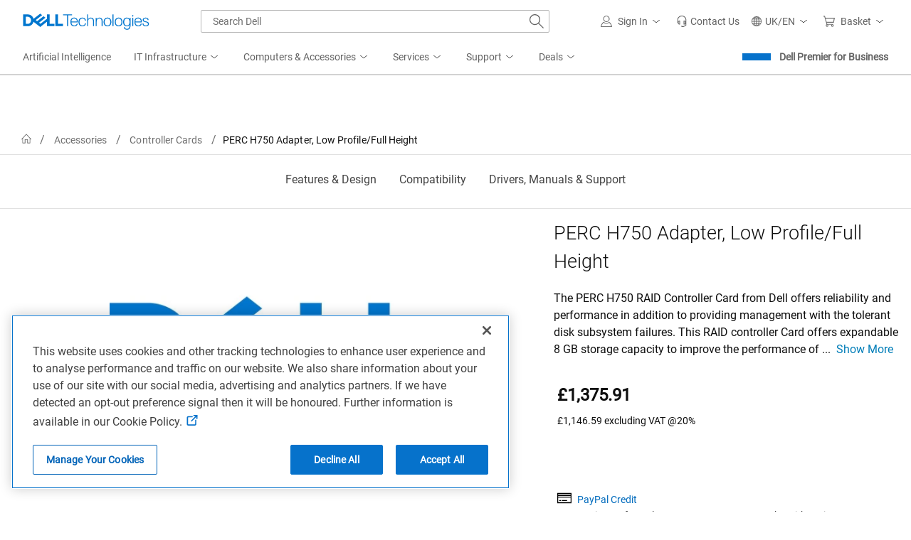

--- FILE ---
content_type: text/css
request_url: https://www.dell.com/cdn/assets/shop/styles/global-reboot.min.2bdbf4dadf979fff8f3f94ea0d289efe.css
body_size: 4334
content:
@charset "UTF-8";a{color:#0672cb;text-decoration:underline}a:hover{color:#0063b8;text-decoration:underline}a:active{color:#00468b;text-decoration:underline}*,:after,:before{box-sizing:border-box}html{font-family:sans-serif}body,html{height:100%;line-height:1.5}body{font-family:Roboto,Cordia New,"Microsoft Sans Serif",Utsaah,Devanagari MT,Nirmala UI,Latha,InaiMathi,Gautami,Telugu Sangam MN,Tunga,Kannada Sangam MN,Kartika,Malayalam Sangam MN,Shruti,Gujarati MT,Gujarati Sangam MN,Vrinda,Bangla Sangam MN,Meiryo UI,メイリオ,MS UI Gothic Reg,Hiragino Kaku Gothic Reg,ヒラギノ角ゴ Pro W3 Reg,Microsoft YaHei,微软雅黑,Hiragino Sans GB,Microsoft JhengHei,微軟正黑體,Malgun Gothic,맑은 고딕,Gulim,AppleGothic,Apple LiGothic,LiHei Pro,Osaka,STHeiti,华文黑体,STXihei,华文细黑,SimHei,黑体,Arial Unicode MS,Arial,sans-serif;font-size:1rem;font-weight:400;background-color:#fff;color:#0e0e0e;margin:0;min-height:100%;text-align:left}article,aside,figcaption,figure,footer,header,hgroup,main,nav,section{display:block}p{margin-bottom:.5rem;margin-top:0}abbr[data-original-title],abbr[title]{border-bottom:0;cursor:help;text-decoration:underline;-webkit-text-decoration:underline dotted;text-decoration:underline dotted}address{font-style:normal}address,dl,ol,ul{margin-bottom:1rem}dl,ol,ul{margin-top:0}ol ol,ol ul,ul ol,ul ul{margin-bottom:0}dt{font-weight:700}dd{margin-bottom:.5rem;margin-left:0}blockquote{font-size:1.25rem;line-height:160%;font-weight:400;color:#636363;margin:0}dfn{font-style:italic}b,strong{font-weight:700}sub,sup{font-size:75%;line-height:1.5;position:relative;vertical-align:baseline}sub{bottom:-.25em}sup{top:-.5em}code,kbd,pre,samp{font-family:sfmono-regular,menlo,monaco,consolas,Liberation Mono,Courier New,monospace;font-size:1em}pre{margin-bottom:1rem;margin-top:0;overflow:auto}figure{margin:0 0 1rem}img{border-style:none;vertical-align:middle}svg{display:inline-block;overflow:hidden}table{border-collapse:collapse}caption{caption-side:bottom;color:#7e7e7e;padding-bottom:.625rem;padding-top:.625rem}th{text-align:inherit}label{display:inline-block;margin-bottom:.25rem}button{border-radius:0}button,input{overflow:visible}button,select{text-transform:none}[type=button]::-moz-focus-inner,[type=reset]::-moz-focus-inner,[type=submit]::-moz-focus-inner,button::-moz-focus-inner{border-style:none;padding:0}input[type=checkbox],input[type=radio]{box-sizing:border-box;padding:0}textarea{overflow:auto;resize:vertical}fieldset{border:0;margin:0;min-width:0;padding:0}legend{color:inherit;display:block;font-size:1.5rem;margin-bottom:.5rem;max-width:100%;padding:0;white-space:normal;width:100%}progress{vertical-align:baseline}[type=number]::-webkit-inner-spin-button,[type=number]::-webkit-outer-spin-button{height:auto}[type=search]{outline-offset:-2px}::-webkit-file-upload-button{font:inherit}output{display:inline-block}summary{cursor:pointer;display:list-item}template{display:none}[hidden]{display:none!important}a,div,legend,li,p,span{-webkit-text-size-adjust:100%}button:focus,div:focus,h3:focus,input:focus,label:focus,section:focus,select:focus,span:focus,textarea:focus{outline:0;text-decoration:none}caption{caption-side:unset;font-size:.75rem;font-weight:400;letter-spacing:.004em;line-height:1.6666666666666667;text-align:left}button,input,optgroup,select,textarea{font-family:inherit;font-size:inherit;margin:0}mark{background-color:#e1e1e1;padding:.2em}hr{border:0;border-top:.0625rem solid #e1e1e1;margin-bottom:1.25rem;margin-top:1.25rem;box-sizing:content-box;height:0;overflow:visible}h1,h2,h3,h4,h5,h6{font-family:inherit;font-weight:300;letter-spacing:normal;margin-bottom:.5rem;margin-top:0}h1{font-size:3rem}h2{font-size:2.5rem}h3{font-size:2rem}h4{font-size:1.5rem}h5{font-size:1.25rem;font-weight:400}h6{font-size:1rem;font-weight:500;letter-spacing:.005em}small{font-size:.75rem;font-weight:400;letter-spacing:.004em;line-height:1.6666666666666667}code{color:#a8396f;font-size:87.5%;word-break:break-word}a>code{color:inherit}kbd{border-radius:.0625rem;background-color:#0e0e0e;color:#fff;font-size:87.5%;padding:.2rem .4rem}kbd kbd{font-size:100%;font-weight:700;padding:0}pre{color:#0e0e0e;display:block;font-size:87.5%}pre code{color:inherit;font-size:inherit;word-break:normal}legend{font-size:.875rem}html[lang=zh-CN] body,html[lang=zh] body{font-family:Roboto,Microsoft Yahei,微软雅黑,Hiragino Sans GB,STHeiti,华文黑体,STXihei,华文细黑,SimHei,黑体,Arial,Helvetica,sans-serif}html[lang=zh-HK] body,html[lang=zh-TW] body{font-family:Roboto,Microsoft JhengHei,微軟正黑體,Apple LiGothic,LiHei Pro,Arial,Helvetica,sans-serif}html[lang=ja-JP] body,html[lang=ja] body{font-family:Roboto,Meiryo UI,メイリオ,MS UI Gothic Reg,MS UI Gothic,Hiragino Kaku Gothic Reg,Osaka,Arial,Helvetica,sans-serif}html[lang=ko-KR] body,html[lang=ko] body{font-family:Roboto,Malgun Gothic,맑은 고딕,Apple LiGothic,Gulim,Arial,Helvetica,sans-serif}[role=progressbar]{grid-area:center;position:relative;border-radius:50%;animation:spin .92s linear infinite;border:.375rem solid #e1e1e1;border-left-color:#0672cb;width:5.5rem;height:5.5rem;margin:auto;z-index:1}@keyframes spin{0%{transform:rotate(0)}to{transform:rotate(1turn)}}div#pr-reviewlist{max-width:899px!important;margin:0 auto!important}.p-w-r .pr-review-display p.pr-rd-bottomline.pr-rd-inner-content-block span{color:#686868!important}p.pr-rd-details.pr-rd-author-submission-date span.pr-rd-bold+span{margin-bottom:10px!important;display:block!important}.p-w-r .pr-review-display .pr-rd-main-header-with-filters .pr-rd-main-header-search-sort{display:-ms-flexbox;display:flex;-ms-flex-pack:justify;justify-content:space-between;-ms-flex-align:center;align-items:center}.p-w-r .pr-review-display .pr-rd-main-header-with-filters .pr-rd-main-header-search-sort .pr-rd-main-header-search{padding:0!important;height:inherit!important}.p-w-r .pr-review-display.pr-rd-display-tablet .pr-rd-content-block{width:100%!important;max-width:698px!important;color:#0e0e0e!important}.p-w-r{font-size:15px!important}.p-w-r .pr-review-display .pr-rd-reviewer-type{line-height:1!important;margin-bottom:16px!important}.p-w-r .pr-review-display.pr-rd-display-tablet .pr-rd-reviewer-details{margin-bottom:0!important}p.pr-rd-details.pr-rd-author-nickname{margin-bottom:3px!important}section.pr-rd-images.pr-rd-content-block:empty{display:none!important}html body .p-w-r .pr-review-display .pr-rd-side-content-block span span{font-weight:700!important;color:#636363!important;font-size:13px!important}.p-w-r .pr-review-display .pr-badging-icon{width:17px!important;height:17px!important}.p-w-r .pr-media-carousel--light .button{width:50px!important}.p-w-r .pr-snippet-reco-to-friend .pr-reco-to-friend-message{font-size:inherit!important}.p-w-r .pr-review-snapshot .pr-review-snapshot-simple .pr-snippet-reco-to-friend-green circle,.p-w-r .pr-snippet-reco-to-friend span.pr-checkbox-icon,.pr-rd-helpful-action-legend,.pr-rd-no-reviews .pr-snippet-write-review-link,.pr-rd-review-total,.pr-snippet-write-review-link,a.pr-snippet-write-review-link.pr-underline,p.pr-rd-details.pr-rd-author-location.pr-rd-author-location-undisclosed,p.pr-rd-details.pr-rd-author-nickname span.pr-rd-bold,p.pr-rd-details.pr-rd-author-submission-date span.pr-rd-bold{display:none!important}p.pr-rd-bottomline.pr-rd-inner-content-block span,p.pr-rd-bottomline.pr-rd-inner-content-block span.pr-rd-bold{color:#686868!important}span.pr-search-icon{width:16px!important;height:20px!important;margin:0!important}.p-w-r .pr-review-snapshot .pr-review-snapshot-simple .pr-snippet-reco-to-friend-gray,.p-w-r .pr-review-snapshot .pr-review-snapshot-simple .pr-snippet-reco-to-friend-green,.p-w-r .pr-review-snapshot .pr-review-snapshot-simple .pr-snippet-reco-to-friend-orange,.p-w-r .pr-review-snapshot .pr-review-snapshot-simple .pr-snippet-reco-to-friend-red,.p-w-r .pr-review-snapshot .pr-review-snapshot-simple .pr-snippet-reco-to-friend-yellow{background-color:transparent!important}.p-w-r .pr-read-review p,.p-w-r .pr-review-display .pr-rd-review-headline,.p-w-r .pr-review-display p,.p-w-r .pr-review-snapshot .pr-review-snapshot-simple .pr-reco span,p.pr-rd-bottomline.pr-rd-inner-content-block span,p.pr-rd-bottomline.pr-rd-inner-content-block span.pr-rd-bold,p.pr-rd-details.pr-rd-author-nickname span{color:#0e0e0e!important}.p-w-r .pr-review-snapshot .pr-ratings-histogram .pr-ratings-histogram-barValue{background-color:#0076ce!important}.p-w-r .pr-review-snapshot .pr-ratings-histogram .pr-histogram-stars:hover .pr-ratings-histogram-barValue{background-color:#4c9fdd!important}p.pr-rd-reviewer-type.pr-rd-inner-side-content-block.pr-verified_buyer .pr-badging-icon circle{fill:#4f7d00!important}p.pr-rd-bottomline.pr-rd-inner-content-block span{font-weight:400;font-size:inherit}.p-w-r .pr-read-review.pr-rd-display-desktop .pr-rd-review-disclosure,.p-w-r .pr-read-review.pr-rd-display-tablet .pr-rd-review-disclosure,.p-w-r .pr-review-display.pr-rd-display-desktop .pr-rd-review-disclosure,.p-w-r .pr-review-display.pr-rd-display-tablet .pr-rd-review-disclosure{color:#767676!important}.pr-rd-review-headline{display:block!important;width:100%!important;margin:10px 0 0!important;font-size:16px!important}.pr-helpful-voting.pr-rd-helpful-action-btn-group{margin-left:0!important}.p-w-r .pr-rd-flag-review-btn{text-decoration:none!important;color:#0672cb!important;font-size:14px!important}.p-w-r .pr-rd-flag-review-btn:hover{text-decoration:underline!important}.p-w-r .pr-helpful-btn:hover .pr-thumbs-cuff-fill,.p-w-r .pr-helpful-btn:hover .pr-thumbs-fill{fill:#0672cb!important}.p-w-r .pr-read-review .pr-rd-inner-side-content-block span,.p-w-r .pr-read-review .pr-rd-side-content-block span,.p-w-r .pr-review-display .pr-rd-inner-side-content-block span,.p-w-r .pr-review-display .pr-rd-side-content-block span{font-size:12px!important;padding:0!important}span.pr-badging-icon{margin-right:7px!important}.pr-headline{font-size:16px!important}span.pr-rd-badging-text{line-height:1.5!important}.p-w-r{font-family:inherit!important}.p-w-r .pr-star-v4-25-filled{background-image:url([data-uri])!important}.p-w-r .pr-star-v4-50-filled{background-image:url([data-uri])!important}.p-w-r .pr-star-v4-75-filled{background-image:url([data-uri])!important}.p-w-r .pr-star-v4-100-filled{background-image:url([data-uri])!important}.p-w-r .pr-star-accessible-25-filled{background-image:url([data-uri])!important}.p-w-r .pr-star-accessible-50-filled{background-image:url([data-uri])!important}.p-w-r .pr-star-accessible-75-filled{background-image:url([data-uri])!important}.p-w-r .pr-star-accessible-100-filled{background-image:url([data-uri])!important}.p-w-r .pr-read-review .pr-rd-main-header-with-filters .pr-rd-search-container .pr-rd-search-reviews-input .pr-rd-search-reviews-icon-button,.p-w-r .pr-review-display .pr-rd-main-header-with-filters .pr-rd-search-container .pr-rd-search-reviews-input .pr-rd-search-reviews-icon-button{display:-ms-flexbox!important;display:flex!important;-ms-flex-pack:center!important;justify-content:center!important;-ms-flex-align:center!important;align-items:center!important}.p-w-r .pr-irlsnippet{display:-ms-flexbox!important;display:flex!important;-ms-flex-pack:center!important;justify-content:center!important}.p-w-r .pr-review-display .pr-rd-main-header-with-filters .pr-rd-search-container .pr-rd-search-reviews-icon-button{background-color:transparent!important}.p-w-r .pr-review-display .pr-rd-main-header-with-filters .pr-rd-search-container .pr-rd-search-reviews-icon-button svg{transform:none!important}.p-w-r .pr-review-display .pr-rd-main-header-with-filters .pr-rd-search-container .pr-rd-search-reviews-icon-button svg path{fill:#6e6e6e!important}.p-w-r .pr-review-display.pr-rd-display-tablet .pr-rd-main-header-with-filters .pr-rd-main-header-search-sort .pr-rd-main-header-sorts-w-search{padding:0}.p-w-r .pr-review-display .pr-rd-main-header-with-filters .pr-rd-main-header-search-sort{padding-top:40px!important}.p-w-r .pr-review-display .pr-rd-main-header-with-filters .pr-rd-sort-group{padding-top:0!important}.p-w-r .pr-review-display .pr-rd-main-header-with-filters .pr-rd-sort{height:36px!important;-webkit-appearance:none;-moz-appearance:none;appearance:none;padding-right:2.5rem;padding-left:12px!important;background-repeat:no-repeat;background-position:right 8px center;background-image:url("data:image/svg+xml;charset=utf-8,%3Csvg xmlns='http://www.w3.org/2000/svg' viewBox='0 0 116 28'%3E%3Cpath d='M115.24 9.62L108 16.86l-7.24-7.24-.76.76 8 8 8-8z' fill='%23636363'/%3E%3C/svg%3E")}@media (max-width:860px){.p-w-r .pr-review-display .pr-rd-main-header-with-filters .pr-rd-search-container{max-width:100%!important}}@media (max-width:844px){.p-w-r .pr-review-display .pr-rd-main-header-with-filters .pr-rd-search-container{max-width:195px!important}}:root{--gb-focus-color-fallback:#00468b}:focus-visible,button:focus-visible{outline:2px solid var(--focus-color,var(--gb-focus-color-fallback));outline-offset:2px;border-radius:1px}:is([role=button],[role=link],[role=tab],[tabindex="0"]):focus-visible{outline-width:2px;border-radius:1px}[tabindex]:not([tabindex="-1"]):focus-visible{outline:2px solid var(--focus-color,var(--gb-focus-color-fallback));outline-offset:2px;border-radius:1px}@supports not selector(:focus-visible){:focus{outline:2px solid var(--focus-color,var(--gb-focus-color-fallback));outline-offset:2px;border-radius:1px}}

--- FILE ---
content_type: application/javascript
request_url: https://www.dell.com/-uFcmuHItV/sprOrG/EQBS/OQ9cDwzcX3GDcb/Y3k_BgQSaQo/cSZ/dbmY_CQgC
body_size: 173595
content:
(function(){if(typeof Array.prototype.entries!=='function'){Object.defineProperty(Array.prototype,'entries',{value:function(){var index=0;const array=this;return {next:function(){if(index<array.length){return {value:[index,array[index++]],done:false};}else{return {done:true};}},[Symbol.iterator]:function(){return this;}};},writable:true,configurable:true});}}());(function(){L1();gq9();J69();var mJ=function(Cp,Rz){return Cp+Rz;};var SC=function Xl(MS,Kg){'use strict';var vb=Xl;switch(MS){case bB:{var Ml;qC.push(Tg);return Ml=ZU()[LS(Q6)](xl([]),Vz,Jp),qC.pop(),Ml;}break;case L0:{var lQ=Kg[XD];var Vl=Kg[XB];var cQ=Kg[CD];qC.push(kz);try{var wN=qC.length;var zH=xl({});var nJ;return nJ=nQ(Bn,[ZU()[LS(RH)](gl,rj,Nz),mg(typeof UX()[Zz(dU)],mJ('',[][[]]))?UX()[Zz(NA)](wC,lz):UX()[Zz(PX)].call(null,SN,bC),QS()[Oj(Qj)](qS,nz,WX,OX),lQ.call(Vl,cQ)]),qC.pop(),nJ;}catch(jM){qC.splice(pp(wN,ZX),Infinity,kz);var n6;return n6=nQ(Bn,[ZU()[LS(RH)](AU,rj,Nz),UX()[Zz(AU)].apply(null,[PU,fj]),QS()[Oj(Qj)](qS,NA,WX,OX),jM]),qC.pop(),n6;}qC.pop();}break;case XI:{var Hb=Kg[XD];qC.push(sS);var TA;return TA=Hb&&mX(XQ()[ZC(Xb)].call(null,XH,GA,PJ,Wl,wJ),typeof gd[UX()[Zz(sC)](KA,UA)])&&mg(Hb[DM()[DH(qS)](bU,Hg,Sp,NC)],gd[UX()[Zz(sC)].apply(null,[KA,UA])])&&kH(Hb,gd[UX()[Zz(sC)](KA,UA)][DM()[DH(ZX)](FJ,Vs,AN,Rp)])?ZU()[LS(lU)].call(null,Vs,PX,FN):typeof Hb,qC.pop(),TA;}break;case Kv:{return this;}break;case v9:{return this;}break;case ZI:{var gp=Kg[XD];qC.push(SX);var fJ;return fJ=gp&&mX(XQ()[ZC(Xb)].apply(null,[DU,ng,bX,Wl,wJ]),typeof gd[UX()[Zz(sC)](KA,YS)])&&mg(gp[DM()[DH(qS)](Ij,tC,Sp,Ej)],gd[UX()[Zz(sC)](KA,YS)])&&kH(gp,gd[UX()[Zz(sC)].apply(null,[KA,YS])][DM()[DH(ZX)].call(null,cb,VX,AN,IA)])?ZU()[LS(lU)](xl({}),PX,JQ):typeof gp,qC.pop(),fJ;}break;case vB:{return this;}break;case sK:{var TN=Kg[XD];var QH=Kg[XB];var ON=Kg[CD];qC.push(TU);TN[QH]=ON[DM()[DH(Hg)].call(null,Pl,KA,BM,VX)];qC.pop();}break;case l0:{var Fj=Kg[XD];var xH=Kg[XB];var Kp=Kg[CD];return Fj[xH]=Kp;}break;case EB:{var Ag=Kg[XD];qC.push(LH);var lN=gd[DM()[DH(XC)](Az,zz,zz,mp)](Ag);var Op=[];for(var M6 in lN)Op[UX()[Zz(Zl)](CM,Jg)](M6);Op[ZU()[LS(YQ)].call(null,Qp,ZX,sj)]();var YC;return YC=function Ep(){qC.push(lS);for(;Op[ZU()[LS(Xb)](xl({}),Bz,wj)];){var kA=Op[DM()[DH(VH)](Vg,xl(xl(Xb)),Ul,xl(xl(Xb)))]();if(mz(kA,lN)){var sJ;return Ep[DM()[DH(Hg)](pQ,xl({}),BM,mp)]=kA,Ep[ZU()[LS(w6)](xl([]),Jz,wS)]=xl(ZX),qC.pop(),sJ=Ep,sJ;}}Ep[ZU()[LS(w6)].call(null,KA,Jz,wS)]=xl(Xb);var Og;return qC.pop(),Og=Ep,Og;},qC.pop(),YC;}break;case mK:{qC.push(TC);this[kH(typeof ZU()[LS(KA)],mJ('',[][[]]))?ZU()[LS(w6)].call(null,V8,Jz,fs):ZU()[LS(mP)](Wl,NP,Jh)]=xl(Xb);var hW=this[XQ()[ZC(BE)].apply(null,[TF,W3,zz,xc,jP])][Qn[kH(typeof UX()[Zz(XC)],mJ([],[][[]]))?UX()[Zz(q8)].apply(null,[Jw,tl]):UX()[Zz(NA)](Uk,gE)]()][UX()[Zz(YZ)].call(null,Qt,xX)];if(mg(UX()[Zz(AU)].apply(null,[PU,z6]),hW[ZU()[LS(RH)](LV,rj,VM)]))throw hW[QS()[Oj(Qj)].call(null,qS,PJ,EP,OX)];var r8;return r8=this[ZU()[LS(Qp)](br,Em,gN)],qC.pop(),r8;}break;case WL:{var Zh=Kg[XD];return typeof Zh;}break;case If:{var Vh=Kg[XD];var BV;qC.push(Qt);return BV=nQ(Bn,[kH(typeof QS()[Oj(qw)],mJ(ZU()[LS(Wl)](qw,zx,D3),[][[]]))?QS()[Oj(Wl)].call(null,k8,qZ,K8,X4):QS()[Oj(sC)](YP,XF,FF,E3),Vh]),qC.pop(),BV;}break;}};var d4=function(){return ["\x6c\x65\x6e\x67\x74\x68","\x41\x72\x72\x61\x79","\x63\x6f\x6e\x73\x74\x72\x75\x63\x74\x6f\x72","\x6e\x75\x6d\x62\x65\x72"];};var c4=function(wT){return +wT;};var xE=function(UP,RF){return UP<=RF;};var Ct=function bw(VE,RW){'use strict';var cE=bw;switch(VE){case Dv:{var bc=KW;qC.push(Nk);var Kr=ZU()[LS(Wl)](VX,zx,NZ);for(var R8=Qn[UX()[Zz(q8)].apply(null,[Jw,MA])]();QZ(R8,bc);R8++){Kr+=mg(typeof Gt()[tF(dT)],'undefined')?Gt()[tF(ZX)](BT,sF,Ox,Qp):Gt()[tF(jh)](Qj,WW,zZ,tC);bc++;}qC.pop();}break;case K9:{qC.push(TE);gd[UX()[Zz(mZ)].call(null,Qj,l8)](function(){return bw.apply(this,[Dv,arguments]);},X8);qC.pop();}break;case sK:{var LE=function(gk,OP){qC.push(lh);if(xl(b4)){for(var CP=Xb;QZ(CP,Mh);++CP){if(QZ(CP,dc)||mg(CP,PU)||mg(CP,RH)||mg(CP,XH)){rM[CP]=dW(ZX);}else{rM[CP]=b4[kH(typeof ZU()[LS(Xb)],mJ([],[][[]]))?ZU()[LS(Xb)].apply(null,[PX,Bz,kC]):ZU()[LS(mP)].apply(null,[TU,W4,cP])];b4+=gd[DM()[DH(B4)](Ob,GF,qw,PX)][kH(typeof UX()[Zz(xc)],'undefined')?UX()[Zz(fW)](VX,YA):UX()[Zz(NA)](Om,IZ)](CP);}}}var T4=ZU()[LS(Wl)].apply(null,[xl([]),zx,gS]);for(var FW=Xb;QZ(FW,gk[ZU()[LS(Xb)](q8,Bz,kC)]);FW++){var I4=gk[ZU()[LS(TF)](XF,IT,cC)](FW);var UE=ME(PP(OP,Wl),HZ[qS]);OP*=HZ[M4];OP&=HZ[B4];OP+=HZ[Qj];OP&=Qn[ZU()[LS(JV)](xl(ZX),dc,WV)]();var hF=rM[gk[DM()[DH(fW)].call(null,vM,qc,GT,dT)](FW)];if(mg(typeof I4[DM()[DH(DU)](MM,Jz,WM,Jz)],XQ()[ZC(Xb)](M3,LM,NC,Wl,wJ))){var tW=I4[DM()[DH(DU)].call(null,MM,Yw,WM,zz)](Xb);if(WZ(tW,dc)&&QZ(tW,HZ[k8])){hF=rM[tW];}}if(WZ(hF,Xb)){var lZ=HT(UE,b4[mg(typeof ZU()[LS(br)],mJ('',[][[]]))?ZU()[LS(mP)](Ej,l8,QP):ZU()[LS(Xb)](IA,Bz,kC)]);hF+=lZ;hF%=b4[ZU()[LS(Xb)](zz,Bz,kC)];I4=b4[hF];}T4+=I4;}var VP;return qC.pop(),VP=T4,VP;};var nZ=function(hP){var BZ=[0x428a2f98,0x71374491,0xb5c0fbcf,0xe9b5dba5,0x3956c25b,0x59f111f1,0x923f82a4,0xab1c5ed5,0xd807aa98,0x12835b01,0x243185be,0x550c7dc3,0x72be5d74,0x80deb1fe,0x9bdc06a7,0xc19bf174,0xe49b69c1,0xefbe4786,0x0fc19dc6,0x240ca1cc,0x2de92c6f,0x4a7484aa,0x5cb0a9dc,0x76f988da,0x983e5152,0xa831c66d,0xb00327c8,0xbf597fc7,0xc6e00bf3,0xd5a79147,0x06ca6351,0x14292967,0x27b70a85,0x2e1b2138,0x4d2c6dfc,0x53380d13,0x650a7354,0x766a0abb,0x81c2c92e,0x92722c85,0xa2bfe8a1,0xa81a664b,0xc24b8b70,0xc76c51a3,0xd192e819,0xd6990624,0xf40e3585,0x106aa070,0x19a4c116,0x1e376c08,0x2748774c,0x34b0bcb5,0x391c0cb3,0x4ed8aa4a,0x5b9cca4f,0x682e6ff3,0x748f82ee,0x78a5636f,0x84c87814,0x8cc70208,0x90befffa,0xa4506ceb,0xbef9a3f7,0xc67178f2];var Ux=0x6a09e667;var lV=0xbb67ae85;var xr=0x3c6ef372;var HE=0xa54ff53a;var SZ=0x510e527f;var lr=0x9b05688c;var qr=0x1f83d9ab;var Fc=0x5be0cd19;var ck=RE(hP);var nV=ck["length"]*8;ck+=gd["String"]["fromCharCode"](0x80);var tt=ck["length"]/4+2;var M8=gd["Math"]["ceil"](tt/16);var dr=new (gd["Array"])(M8);for(var kT=0;kT<M8;kT++){dr[kT]=new (gd["Array"])(16);for(var H4=0;H4<16;H4++){dr[kT][H4]=ck["charCodeAt"](kT*64+H4*4)<<24|ck["charCodeAt"](kT*64+H4*4+1)<<16|ck["charCodeAt"](kT*64+H4*4+2)<<8|ck["charCodeAt"](kT*64+H4*4+3)<<0;}}var VF=nV/gd["Math"]["pow"](2,32);dr[M8-1][14]=gd["Math"]["floor"](VF);dr[M8-1][15]=nV;for(var F3=0;F3<M8;F3++){var jt=new (gd["Array"])(64);var g8=Ux;var n4=lV;var lk=xr;var DP=HE;var qh=SZ;var lx=lr;var JZ=qr;var px=Fc;for(var Zk=0;Zk<64;Zk++){var VV=void 0,hV=void 0,VZ=void 0,Tc=void 0,w4=void 0,zV=void 0;if(Zk<16)jt[Zk]=dr[F3][Zk];else{VV=Kh(jt[Zk-15],7)^Kh(jt[Zk-15],18)^jt[Zk-15]>>>3;hV=Kh(jt[Zk-2],17)^Kh(jt[Zk-2],19)^jt[Zk-2]>>>10;jt[Zk]=jt[Zk-16]+VV+jt[Zk-7]+hV;}hV=Kh(qh,6)^Kh(qh,11)^Kh(qh,25);VZ=qh&lx^~qh&JZ;Tc=px+hV+VZ+BZ[Zk]+jt[Zk];VV=Kh(g8,2)^Kh(g8,13)^Kh(g8,22);w4=g8&n4^g8&lk^n4&lk;zV=VV+w4;px=JZ;JZ=lx;lx=qh;qh=DP+Tc>>>0;DP=lk;lk=n4;n4=g8;g8=Tc+zV>>>0;}Ux=Ux+g8;lV=lV+n4;xr=xr+lk;HE=HE+DP;SZ=SZ+qh;lr=lr+lx;qr=qr+JZ;Fc=Fc+px;}return [Ux>>24&0xff,Ux>>16&0xff,Ux>>8&0xff,Ux&0xff,lV>>24&0xff,lV>>16&0xff,lV>>8&0xff,lV&0xff,xr>>24&0xff,xr>>16&0xff,xr>>8&0xff,xr&0xff,HE>>24&0xff,HE>>16&0xff,HE>>8&0xff,HE&0xff,SZ>>24&0xff,SZ>>16&0xff,SZ>>8&0xff,SZ&0xff,lr>>24&0xff,lr>>16&0xff,lr>>8&0xff,lr&0xff,qr>>24&0xff,qr>>16&0xff,qr>>8&0xff,qr&0xff,Fc>>24&0xff,Fc>>16&0xff,Fc>>8&0xff,Fc&0xff];};var kP=function(){var nF=XE();var rx=-1;if(nF["indexOf"]('Trident/7.0')>-1)rx=11;else if(nF["indexOf"]('Trident/6.0')>-1)rx=10;else if(nF["indexOf"]('Trident/5.0')>-1)rx=9;else rx=0;return rx>=9;};var jW=function(){var Px=wh();var R4=gd["Object"]["prototype"]["hasOwnProperty"].call(gd["Navigator"]["prototype"],'mediaDevices');var LF=gd["Object"]["prototype"]["hasOwnProperty"].call(gd["Navigator"]["prototype"],'serviceWorker');var VT=! !gd["window"]["browser"];var Dt=typeof gd["ServiceWorker"]==='function';var Fr=typeof gd["ServiceWorkerContainer"]==='function';var rm=typeof gd["frames"]["ServiceWorkerRegistration"]==='function';var tm=gd["window"]["location"]&&gd["window"]["location"]["protocol"]==='http:';var x8=Px&&(!R4||!LF||!Dt||!VT||!Fr||!rm)&&!tm;return x8;};var wh=function(){var sh=XE();var C3=/(iPhone|iPad).*AppleWebKit(?!.*(Version|CriOS))/i["test"](sh);var JP=gd["navigator"]["platform"]==='MacIntel'&&gd["navigator"]["maxTouchPoints"]>1&&/(Safari)/["test"](sh)&&!gd["window"]["MSStream"]&&typeof gd["navigator"]["standalone"]!=='undefined';return C3||JP;};var H3=function(pF){var JF=gd["Math"]["floor"](gd["Math"]["random"]()*100000+10000);var t8=gd["String"](pF*JF);var sP=0;var Wm=[];var Fh=t8["length"]>=18?true:false;while(Wm["length"]<6){Wm["push"](gd["parseInt"](t8["slice"](sP,sP+2),10));sP=Fh?sP+3:sP+2;}var Rw=nr(Wm);return [JF,Rw];};var nm=function(Dr){if(Dr===null||Dr===undefined){return 0;}var sE=function DE(Dw){return Dr["toLowerCase"]()["includes"](Dw["toLowerCase"]());};var Ax=0;(Rk&&Rk["fields"]||[])["some"](function(Jk){var hT=Jk["type"];var fZ=Jk["labels"];if(fZ["some"](sE)){Ax=ZF[hT];if(Jk["extensions"]&&Jk["extensions"]["labels"]&&Jk["extensions"]["labels"]["some"](function(z4){return Dr["toLowerCase"]()["includes"](z4["toLowerCase"]());})){Ax=ZF[Jk["extensions"]["type"]];}return true;}return false;});return Ax;};var vP=function(ph){if(ph===undefined||ph==null){return false;}var Ow=function Tr(kV){return ph["toLowerCase"]()===kV["toLowerCase"]();};return ZV["some"](Ow);};var ZW=function(Hr){try{var jZ=new (gd["Set"])(gd["Object"]["values"](ZF));return Hr["split"](';')["some"](function(Zm){var Xk=Zm["split"](',');var L8=gd["Number"](Xk[Xk["length"]-1]);return jZ["has"](L8);});}catch(zE){return false;}};var Kw=function(ZZ){var Xx='';var V4=0;if(ZZ==null||gd["document"]["activeElement"]==null){return nQ(Bn,["elementFullId",Xx,"elementIdType",V4]);}var SW=['id','name','for','placeholder','aria-label','aria-labelledby'];SW["forEach"](function(Jt){if(!ZZ["hasAttribute"](Jt)||Xx!==''&&V4!==0){return;}var pw=ZZ["getAttribute"](Jt);if(Xx===''&&(pw!==null||pw!==undefined)){Xx=pw;}if(V4===0){V4=nm(pw);}});return nQ(Bn,["elementFullId",Xx,"elementIdType",V4]);};var hk=function(tP){var TV;if(tP==null){TV=gd["document"]["activeElement"];}else TV=tP;if(gd["document"]["activeElement"]==null)return -1;var XW=TV["getAttribute"]('name');if(XW==null){var Z3=TV["getAttribute"]('id');if(Z3==null)return -1;else return fV(Z3);}return fV(XW);};var vV=function(MP){var Gm=-1;var Lm=[];if(! !MP&&typeof MP==='string'&&MP["length"]>0){var ft=MP["split"](';');if(ft["length"]>1&&ft[ft["length"]-1]===''){ft["pop"]();}Gm=gd["Math"]["floor"](gd["Math"]["random"]()*ft["length"]);var Vm=ft[Gm]["split"](',');for(var zF in Vm){if(!gd["isNaN"](Vm[zF])&&!gd["isNaN"](gd["parseInt"](Vm[zF],10))){Lm["push"](Vm[zF]);}}}else{var m8=gd["String"](IV(1,5));var nx='1';var GP=gd["String"](IV(20,70));var J8=gd["String"](IV(100,300));var Ut=gd["String"](IV(100,300));Lm=[m8,nx,GP,J8,Ut];}return [Gm,Lm];};var Ac=function(AP,mt){var x3=typeof AP==='string'&&AP["length"]>0;var tx=!gd["isNaN"](mt)&&(gd["Number"](mt)===-1||rk()<gd["Number"](mt));if(!(x3&&tx)){return false;}var gm='^([a-fA-F0-9]{31,32})$';return AP["search"](gm)!==-1;};var fm=function(J3,wr,mW){var dZ;do{dZ=nh(wB,[J3,wr]);}while(mg(HT(dZ,mW),Xb));return dZ;};var qE=function(rc){var Vx=wh(rc);qC.push(qx);var j3=gd[DM()[DH(XC)].apply(null,[qX,xc,zz,Wl])][DM()[DH(ZX)].apply(null,[vX,NP,AN,PJ])][ZU()[LS(NP)].apply(null,[dc,KA,kX])].call(gd[UX()[Zz(LV)](W8,Jx)][mg(typeof DM()[DH(Qp)],'undefined')?DM()[DH(k8)].call(null,Th,xl([]),Ok,mp):DM()[DH(ZX)](vX,hM,AN,bX)],DM()[DH(Yk)](Mt,xl(xl(ZX)),sC,LW));var gF=gd[DM()[DH(XC)].apply(null,[qX,fE,zz,Qp])][DM()[DH(ZX)](vX,GE,AN,Yw)][ZU()[LS(NP)](xl({}),KA,kX)].call(gd[UX()[Zz(LV)](W8,Jx)][DM()[DH(ZX)].apply(null,[vX,XH,AN,w6])],UX()[Zz(kk)](UV,HQ));var w3=xl(xl(gd[ZU()[LS(Zl)](xl(ZX),PT,zA)][DM()[DH(pE)](Wj,B4,kk,JV)]));var A4=mg(typeof gd[UX()[Zz(mM)](fE,ps)],XQ()[ZC(Xb)](Hg,U4,qZ,Wl,wJ));var bW=mg(typeof gd[UX()[Zz(nz)](VH,zc)],XQ()[ZC(Xb)](Zl,U4,MV,Wl,wJ));var jT=mg(typeof gd[ZU()[LS(Et)].apply(null,[PX,B4,fQ])][mg(typeof ZU()[LS(M3)],mJ('',[][[]]))?ZU()[LS(mP)](LW,kx,ng):ZU()[LS(Ul)](xl(xl(ZX)),Yw,x6)],kH(typeof XQ()[ZC(Zl)],'undefined')?XQ()[ZC(Xb)].apply(null,[Ul,U4,mp,Wl,wJ]):XQ()[ZC(M4)].apply(null,[DU,G8,q8,UF,CE]));var Mc=gd[ZU()[LS(Zl)](pt,PT,zA)][UX()[Zz(WM)](sS,gt)]&&mg(gd[ZU()[LS(Zl)](xl(Xb),PT,zA)][UX()[Zz(WM)].call(null,sS,gt)][UX()[Zz(VH)].call(null,Vr,jA)],ZU()[LS(qt)].apply(null,[qZ,LV,LA]));var xP=Vx&&(xl(j3)||xl(gF)||xl(A4)||xl(w3)||xl(bW)||xl(jT))&&xl(Mc);var Tm;return qC.pop(),Tm=xP,Tm;};var kW=function(fw){var HP;qC.push(Pc);return HP=xx()[ZU()[LS(dU)](lU,It,Km)](function Ik(l4){qC.push(Rm);while(ZX)switch(l4[ZU()[LS(YZ)](WM,qF,kM)]=l4[ZU()[LS(Nk)](br,KF,Bm)]){case Xb:if(mz(ZU()[LS(gl)].call(null,gl,GF,Ig),gd[DM()[DH(Ej)].apply(null,[Wj,d8,dc,jh])])){l4[mg(typeof ZU()[LS(sC)],mJ([],[][[]]))?ZU()[LS(mP)](lU,c8,F8):ZU()[LS(Nk)].apply(null,[xl(Xb),KF,Bm])]=NA;break;}{var Xm;return Xm=l4[DM()[DH(qc)].call(null,zl,lU,Sr,It)](DM()[DH(YZ)](cb,Yw,LP,k8),null),qC.pop(),Xm;}case NA:{var f3;return f3=l4[kH(typeof DM()[DH(qc)],mJ('',[][[]]))?DM()[DH(qc)].apply(null,[zl,It,Sr,Ul]):DM()[DH(k8)](gW,xl(xl(ZX)),kz,YQ)](DM()[DH(YZ)].call(null,cb,xl(xl({})),LP,YV),gd[DM()[DH(Ej)](Wj,jh,dc,qS)][mg(typeof ZU()[LS(KA)],mJ([],[][[]]))?ZU()[LS(mP)](M4,H8,xZ):ZU()[LS(gl)](B4,GF,Ig)][Gt()[tF(Hg)](BE,pm,FM,Bk)](fw)),qC.pop(),f3;}case qS:case mg(typeof UX()[Zz(xc)],'undefined')?UX()[Zz(NA)].call(null,PF,pr):UX()[Zz(KA)](wc,HC):{var G4;return G4=l4[DM()[DH(Ul)].call(null,LU,bk,pk,tC)](),qC.pop(),G4;}}qC.pop();},null,null,null,gd[DM()[DH(WM)].call(null,SX,xl(Xb),c3,dT)]),qC.pop(),HP;};var P4=function(){if(xl(xl(XD))){}else if(xl(xl(XD))){}else if(xl([])){}else if(xl(XB)){}else if(xl(xl([]))){return function PE(){var AF=XE();qC.push(EV);var Bx=ZU()[LS(Wl)](YV,zx,dw);var Uh=[];for(var lE=Xb;QZ(lE,B4);lE++){var pT=pW(AF);Uh[kH(typeof UX()[Zz(qS)],mJ('',[][[]]))?UX()[Zz(Zl)](CM,Or):UX()[Zz(NA)](mk,UZ)](pT);Bx=mJ(Bx,AF[pT]);}var Ph=[Bx,Uh];var FT;return FT=Ph[UX()[Zz(JV)](Oc,tr)](ZU()[LS(d8)].apply(null,[pE,nT,AS])),qC.pop(),FT;};}else{}};var SP=function(){qC.push(m3);try{var MF=qC.length;var xF=xl(XB);var v4=cx();var At=Qk()[ZU()[LS(YV)].call(null,Ul,OF,p3)](new (gd[ZU()[LS(Yw)].apply(null,[mp,jh,km])])(Gt()[tF(fE)].call(null,ZX,CV,Jm,YQ),kH(typeof xm()[St(NP)],mJ([],[][[]]))?xm()[St(Wl)](ZX,zT,mp,TP,qZ,xl(xl({}))):xm()[St(TF)].call(null,ZT,nW,M4,k3,Xb,bk)),DM()[DH(qk)].apply(null,[cW,xl(xl({})),qk,LW]));var hZ=cx();var Wc=pp(hZ,v4);var zP;return zP=nQ(Bn,[mg(typeof UX()[Zz(qt)],mJ([],[][[]]))?UX()[Zz(NA)].call(null,HF,Z8):UX()[Zz(Ul)].apply(null,[C8,Tk]),At,XQ()[ZC(NC)](xl(ZX),JE,mp,NA,IF),Wc]),qC.pop(),zP;}catch(zm){qC.splice(pp(MF,ZX),Infinity,m3);var P3;return qC.pop(),P3={},P3;}qC.pop();};var Qk=function(){qC.push(sZ);var Kt=gd[DM()[DH(mp)](rz,XV,Bh,Zl)][DM()[DH(Rp)](lj,xl(Xb),SE,PJ)]?gd[kH(typeof DM()[DH(br)],'undefined')?DM()[DH(mp)].apply(null,[rz,Bz,Bh,Hg]):DM()[DH(k8)](ZT,jh,K3,xl(xl({})))][DM()[DH(Rp)](lj,xl(xl([])),SE,It)]:dW(HZ[fE]);var TM=gd[DM()[DH(mp)].apply(null,[rz,Ul,Bh,Et])][QS()[Oj(Zl)](xc,kk,HW,Zr)]?gd[DM()[DH(mp)].call(null,rz,M3,Bh,It)][QS()[Oj(Zl)].apply(null,[xc,B4,HW,Zr])]:dW(ZX);var mV=gd[kH(typeof DM()[DH(Vs)],mJ([],[][[]]))?DM()[DH(Ej)](Bm,fE,dc,sC):DM()[DH(k8)].call(null,s8,xl(xl({})),IE,c3)][ZU()[LS(rV)](xl(ZX),TF,J4)]?gd[kH(typeof DM()[DH(Q6)],mJ('',[][[]]))?DM()[DH(Ej)](Bm,XH,dc,AU):DM()[DH(k8)](Pm,xl(ZX),Xr,br)][ZU()[LS(rV)](nz,TF,J4)]:dW(ZX);var Ft=gd[DM()[DH(Ej)](Bm,dP,dc,PX)][ZU()[LS(Yk)].call(null,sC,Er,v3)]?gd[DM()[DH(Ej)](Bm,xl(xl(ZX)),dc,c8)][ZU()[LS(Yk)](GE,Er,v3)]():dW(ZX);var lw=gd[DM()[DH(Ej)].apply(null,[Bm,xl(xl(ZX)),dc,KA])][UX()[Zz(hM)].call(null,V3,PS)]?gd[DM()[DH(Ej)].apply(null,[Bm,xc,dc,nz])][UX()[Zz(hM)](V3,PS)]:dW(ZX);var D4=dW(ZX);var EF=[ZU()[LS(Wl)](xl({}),zx,LH),D4,UX()[Zz(d8)].call(null,vr,Xg),nh(NG,[]),nh(xL,[]),nh(C1,[]),nh(IL,[]),nh(XD,[]),nh(PO,[]),Kt,TM,mV,Ft,lw];var wW;return wW=EF[UX()[Zz(JV)].call(null,Oc,Xt)](UX()[Zz(IA)](Qr,GC)),qC.pop(),wW;};var lP=function(){qC.push(Ox);var gc;return gc=Qc(xL,[gd[kH(typeof ZU()[LS(TF)],mJ([],[][[]]))?ZU()[LS(Zl)](GF,PT,GJ):ZU()[LS(mP)].call(null,pt,JV,R3)]]),qC.pop(),gc;};var NT=function(){qC.push(F4);var t4=[QV,MW];var tZ=FV(cF);if(kH(tZ,xl(xl(XD)))){try{var Ih=qC.length;var Sk=xl({});var rF=gd[UX()[Zz(dP)].call(null,c3,BS)](tZ)[ZU()[LS(IA)](kZ,Q6,Fg)](mg(typeof UX()[Zz(Xb)],'undefined')?UX()[Zz(NA)](Rh,N4):UX()[Zz(QW)].apply(null,[bX,KS]));if(WZ(rF[ZU()[LS(Xb)](TF,Bz,Vp)],Qn[ZU()[LS(UV)].call(null,xl(Xb),fW,sX)]())){var bF=gd[UX()[Zz(XC)].call(null,VW,bN)](rF[NA],HZ[GE]);bF=gd[DM()[DH(vF)].call(null,Wz,M3,Aw,xl(ZX))](bF)?QV:bF;t4[Xb]=bF;}}catch(jk){qC.splice(pp(Ih,ZX),Infinity,F4);}}var TT;return qC.pop(),TT=t4,TT;};var qW=function(){qC.push(A8);var bZ=[dW(ZX),dW(HZ[fE])];var mh=FV(NF);if(kH(mh,xl([]))){try{var r3=qC.length;var sx=xl({});var Rc=gd[mg(typeof UX()[Zz(bX)],'undefined')?UX()[Zz(NA)](Hm,gE):UX()[Zz(dP)](c3,wU)](mh)[ZU()[LS(IA)](xl(Xb),Q6,Vb)](kH(typeof UX()[Zz(DW)],mJ('',[][[]]))?UX()[Zz(QW)].apply(null,[bX,OV]):UX()[Zz(NA)].apply(null,[YE,bt]));if(WZ(Rc[ZU()[LS(Xb)].apply(null,[Bz,Bz,nc])],M4)){var HV=gd[kH(typeof UX()[Zz(TF)],mJ('',[][[]]))?UX()[Zz(XC)](VW,Sm):UX()[Zz(NA)](w6,Th)](Rc[ZX],xc);var OZ=gd[UX()[Zz(XC)].apply(null,[VW,Sm])](Rc[qS],xc);HV=gd[DM()[DH(vF)](lM,M3,Aw,nz)](HV)?dW(ZX):HV;OZ=gd[DM()[DH(vF)](lM,xl([]),Aw,xl(xl(Xb)))](OZ)?dW(HZ[fE]):OZ;bZ=[OZ,HV];}}catch(KT){qC.splice(pp(r3,ZX),Infinity,A8);}}var tk;return qC.pop(),tk=bZ,tk;};var Cc=function(){qC.push(Bc);var JW=ZU()[LS(Wl)].apply(null,[qw,zx,ZT]);var f4=FV(NF);if(f4){try{var zw=qC.length;var ZE=xl({});var gx=gd[UX()[Zz(dP)](c3,qg)](f4)[mg(typeof ZU()[LS(JV)],'undefined')?ZU()[LS(mP)](xl(ZX),Y8,U4):ZU()[LS(IA)].call(null,mM,Q6,IX)](UX()[Zz(QW)].call(null,bX,sb));JW=gx[Xb];}catch(wP){qC.splice(pp(zw,ZX),Infinity,Bc);}}var KE;return qC.pop(),KE=JW,KE;};var IW=function(){var p8=FV(NF);qC.push(s4);if(p8){try{var Xc=qC.length;var EM=xl([]);var NW=gd[UX()[Zz(dP)].apply(null,[c3,Nh])](p8)[ZU()[LS(IA)].call(null,fW,Q6,Cz)](UX()[Zz(QW)].apply(null,[bX,fr]));if(WZ(NW[ZU()[LS(Xb)].call(null,k8,Bz,Jr)],Wl)){var RZ=gd[UX()[Zz(XC)].call(null,VW,Oc)](NW[Qn[xm()[St(Zl)](qS,GT,rj,ZM,dT,dU)]()],xc);var Mk;return Mk=gd[mg(typeof DM()[DH(k8)],mJ([],[][[]]))?DM()[DH(k8)](YT,zz,Aw,Qp):DM()[DH(vF)](pV,qt,Aw,PJ)](RZ)||mg(RZ,dW(ZX))?dW(ZX):RZ,qC.pop(),Mk;}}catch(Kk){qC.splice(pp(Xc,ZX),Infinity,s4);var Wk;return qC.pop(),Wk=dW(ZX),Wk;}}var Vc;return qC.pop(),Vc=dW(HZ[fE]),Vc;};var Bw=function(){var Dk=FV(NF);qC.push(Qx);if(Dk){try{var xM=qC.length;var Ur=xl(XB);var rW=gd[UX()[Zz(dP)](c3,XM)](Dk)[ZU()[LS(IA)](It,Q6,CA)](UX()[Zz(QW)](bX,EW));if(mg(rW[ZU()[LS(Xb)].call(null,Zl,Bz,KH)],Wl)){var DF;return qC.pop(),DF=rW[Qj],DF;}}catch(zt){qC.splice(pp(xM,ZX),Infinity,Qx);var rP;return qC.pop(),rP=null,rP;}}var KP;return qC.pop(),KP=null,KP;};var rh=function(lT,Sw){qC.push(kF);for(var sm=Xb;QZ(sm,Sw[ZU()[LS(Xb)](KA,Bz,lm)]);sm++){var L3=Sw[sm];L3[UX()[Zz(jh)](Br,UK)]=L3[UX()[Zz(jh)].call(null,Br,UK)]||xl(XB);L3[kH(typeof UX()[Zz(ST)],mJ('',[][[]]))?UX()[Zz(GE)](V8,hl):UX()[Zz(NA)](lz,OT)]=xl(xl(XB));if(mz(DM()[DH(Hg)](qT,BE,BM,Ej),L3))L3[XQ()[ZC(NA)].call(null,bk,xt,pE,Wl,xV)]=xl(xl([]));gd[DM()[DH(XC)].call(null,ll,hM,zz,xl(xl([])))][DM()[DH(fE)].apply(null,[qV,GF,Bz,qS])](lT,g3(L3[UX()[Zz(pk)].apply(null,[Jh,WV])]),L3);}qC.pop();};var BP=function(ht,Wt,SF){qC.push(B3);if(Wt)rh(ht[DM()[DH(ZX)].apply(null,[Qm,pt,AN,xl([])])],Wt);if(SF)rh(ht,SF);gd[DM()[DH(XC)](nC,qS,zz,jh)][DM()[DH(fE)](vj,GE,Bz,sC)](ht,DM()[DH(ZX)](Qm,YQ,AN,WM),nQ(Bn,[XQ()[ZC(NA)].call(null,qw,q4,Wl,Wl,xV),xl([])]));var Gx;return qC.pop(),Gx=ht,Gx;};var g3=function(Dm){qC.push(dh);var Yc=FP(Dm,Gt()[tF(qS)](Qj,wE,dw,DU));var Ir;return Ir=mX(ZU()[LS(lU)].apply(null,[w6,PX,pg]),Ot(Yc))?Yc:gd[kH(typeof DM()[DH(tC)],mJ('',[][[]]))?DM()[DH(B4)].apply(null,[xT,Qj,qw,YZ]):DM()[DH(k8)](gV,V8,Vt,kZ)](Yc),qC.pop(),Ir;};var FP=function(wt,pZ){qC.push(wC);if(B8(mg(typeof ZU()[LS(jh)],'undefined')?ZU()[LS(mP)](Rp,XP,OW):ZU()[LS(sC)](Rp,Oc,UT),Ot(wt))||xl(wt)){var Tx;return qC.pop(),Tx=wt,Tx;}var PV=wt[gd[UX()[Zz(sC)](KA,vZ)][XQ()[ZC(DU)].apply(null,[NC,N4,AU,mP,Et])]];if(kH(k4(Xb),PV)){var Y3=PV.call(wt,pZ||ZU()[LS(BE)](qt,S3,N8));if(B8(ZU()[LS(sC)](Nk,Oc,UT),Ot(Y3))){var dk;return qC.pop(),dk=Y3,dk;}throw new (gd[UX()[Zz(NP)](GF,dx)])(DM()[DH(bm)].call(null,dx,AU,qS,qc));}var bx;return bx=(mg(Gt()[tF(qS)].apply(null,[Qj,Rr,dw,nt]),pZ)?gd[DM()[DH(B4)](GW,LW,qw,xl(xl(Xb)))]:gd[UX()[Zz(tC)].call(null,S8,gh)])(wt),qC.pop(),bx;};var YF=function(gP){if(xl(gP)){Lx=It;Gr=pk;bE=JV;jr=HZ[NC];QF=BE;mF=BE;Xh=BE;Gh=HZ[NC];Am=BE;}};var K4=function(){qC.push(Nt);Sc=ZU()[LS(Wl)](M3,zx,FQ);LT=Qn[UX()[Zz(q8)](Jw,mC)]();Wx=Xb;h8=Xb;U8=mg(typeof ZU()[LS(bk)],mJ('',[][[]]))?ZU()[LS(mP)].call(null,GE,wM,fF):ZU()[LS(Wl)](xl(xl(ZX)),zx,FQ);AV=HZ[ZX];Lc=Xb;vT=Xb;DZ=ZU()[LS(Wl)].apply(null,[gl,zx,FQ]);Qh=Xb;BW=Xb;Gw=Qn[kH(typeof UX()[Zz(VX)],'undefined')?UX()[Zz(q8)](Jw,mC):UX()[Zz(NA)](Dc,Ec)]();Cw=Xb;Cr=Xb;qC.pop();O3=Xb;};var mE=function(){qC.push(W3);kr=Xb;O8=ZU()[LS(Wl)].apply(null,[Yt,zx,jC]);zr={};Ch=ZU()[LS(Wl)](rj,zx,jC);PZ=Xb;qC.pop();CF=Xb;};var Sh=function(T3,OE,Hw){qC.push(Xr);try{var Tt=qC.length;var lc=xl({});var rZ=Xb;var X3=xl(XB);if(kH(OE,ZX)&&WZ(Wx,bE)){if(xl(Ex[DM()[DH(wJ)].call(null,Rx,xl({}),QT,qw)])){X3=xl(xl([]));Ex[DM()[DH(wJ)](Rx,RH,QT,zz)]=xl(xl(XB));}var G3;return G3=nQ(Bn,[ZU()[LS(xh)](xl(xl([])),QT,xW),rZ,DM()[DH(wF)](n8,qS,YV,RH),X3,kH(typeof ZU()[LS(It)],mJ([],[][[]]))?ZU()[LS(wJ)].call(null,d8,vk,JS):ZU()[LS(mP)](jh,Sm,dE),LT]),qC.pop(),G3;}if(mg(OE,HZ[fE])&&QZ(LT,Gr)||kH(OE,ZX)&&QZ(Wx,bE)){var ZP=T3?T3:gd[ZU()[LS(Zl)].call(null,M4,PT,MK)][DM()[DH(jP)](Il,xl({}),Em,KA)];var wx=dW(ZX);var Nw=dW(ZX);if(ZP&&ZP[kH(typeof ZU()[LS(GF)],'undefined')?ZU()[LS(wF)](xl(xl([])),fE,gw):ZU()[LS(mP)](QW,TZ,Oh)]&&ZP[kH(typeof QS()[Oj(Xb)],'undefined')?QS()[Oj(qw)].call(null,B4,PJ,zk,UV):QS()[Oj(sC)](Ah,Yk,f8,km)]){wx=gd[mg(typeof DM()[DH(QW)],'undefined')?DM()[DH(k8)](xT,vF,VW,xl(xl({}))):DM()[DH(Qj)].apply(null,[jC,mM,mM,xl([])])][UX()[Zz(vF)].call(null,rE,Qm)](ZP[ZU()[LS(wF)](Xb,fE,gw)]);Nw=gd[kH(typeof DM()[DH(Xb)],mJ('',[][[]]))?DM()[DH(Qj)](jC,xl(ZX),mM,PU):DM()[DH(k8)](Zr,xl({}),cc,GE)][UX()[Zz(vF)].call(null,rE,Qm)](ZP[QS()[Oj(qw)].call(null,B4,bX,zk,UV)]);}else if(ZP&&ZP[DM()[DH(Nr)].apply(null,[Ix,kZ,jh,xl(xl(ZX))])]&&ZP[mg(typeof UX()[Zz(AU)],mJ('',[][[]]))?UX()[Zz(NA)](Sm,j8):UX()[Zz(I3)](l3,mr)]){wx=gd[DM()[DH(Qj)].apply(null,[jC,pt,mM,xl(ZX)])][UX()[Zz(vF)].apply(null,[rE,Qm])](ZP[kH(typeof DM()[DH(qt)],mJ('',[][[]]))?DM()[DH(Nr)].call(null,Ix,bV,jh,xl({})):DM()[DH(k8)].apply(null,[mm,Qp,AN,bk])]);Nw=gd[DM()[DH(Qj)](jC,lU,mM,NA)][UX()[Zz(vF)](rE,Qm)](ZP[mg(typeof UX()[Zz(bm)],mJ([],[][[]]))?UX()[Zz(NA)].call(null,bT,n3):UX()[Zz(I3)].call(null,l3,mr)]);}var Ym=ZP[ZU()[LS(jP)].apply(null,[DU,PW,nw])];if(mX(Ym,null))Ym=ZP[xm()[St(fE)](Qj,V8,Wl,W4,Bz,d8)];var mx=hk(Ym);rZ=pp(cx(),Hw);var Q8=ZU()[LS(Wl)].call(null,LW,zx,lz)[mg(typeof UX()[Zz(mM)],mJ([],[][[]]))?UX()[Zz(NA)].apply(null,[j4,fh]):UX()[Zz(V8)](fP,jx)](Cw,mg(typeof ZU()[LS(BE)],'undefined')?ZU()[LS(mP)](DU,Kc,JE):ZU()[LS(bk)](kZ,nP,JU))[UX()[Zz(V8)].call(null,fP,jx)](OE,ZU()[LS(bk)](MV,nP,JU))[UX()[Zz(V8)](fP,jx)](rZ,ZU()[LS(bk)].apply(null,[KA,nP,JU]))[mg(typeof UX()[Zz(gl)],'undefined')?UX()[Zz(NA)].apply(null,[WT,Jc]):UX()[Zz(V8)].call(null,fP,jx)](wx,mg(typeof ZU()[LS(Hg)],mJ('',[][[]]))?ZU()[LS(mP)].call(null,kk,Im,WP):ZU()[LS(bk)].call(null,k8,nP,JU))[UX()[Zz(V8)](fP,jx)](Nw);if(kH(OE,ZX)){Q8=ZU()[LS(Wl)](YQ,zx,lz)[UX()[Zz(V8)](fP,jx)](Q8,ZU()[LS(bk)].apply(null,[mP,nP,JU]))[UX()[Zz(V8)](fP,jx)](mx);var t3=B8(typeof ZP[UX()[Zz(cZ)](Ak,zs)],xm()[St(Xb)].apply(null,[TF,GF,XV,jE,ZX,xl({})]))?ZP[UX()[Zz(cZ)].call(null,Ak,zs)]:ZP[UX()[Zz(IT)](YQ,cP)];if(B8(t3,null)&&kH(t3,ZX))Q8=ZU()[LS(Wl)](xl(ZX),zx,lz)[UX()[Zz(V8)](fP,jx)](Q8,ZU()[LS(bk)](BE,nP,JU))[UX()[Zz(V8)](fP,jx)](t3);}if(B8(typeof ZP[XQ()[ZC(IA)].apply(null,[Bz,Cx,kZ,TF,Yw])],xm()[St(Xb)].call(null,TF,GF,V8,jE,XH,dU))&&mg(ZP[XQ()[ZC(IA)].apply(null,[Qp,Cx,c8,TF,Yw])],xl([])))Q8=ZU()[LS(Wl)](VH,zx,lz)[UX()[Zz(V8)].call(null,fP,jx)](Q8,Gt()[tF(GE)].call(null,M4,TP,N4,sC));Q8=ZU()[LS(Wl)](DU,zx,lz)[UX()[Zz(V8)](fP,jx)](Q8,mg(typeof UX()[Zz(hM)],'undefined')?UX()[Zz(NA)].apply(null,[Z4,DT]):UX()[Zz(IA)](Qr,xC));h8=mJ(mJ(mJ(mJ(mJ(h8,Cw),OE),rZ),wx),Nw);Sc=mJ(Sc,Q8);}if(mg(OE,HZ[fE]))LT++;else Wx++;Cw++;var Cm;return Cm=nQ(Bn,[kH(typeof ZU()[LS(v8)],'undefined')?ZU()[LS(xh)](qt,QT,xW):ZU()[LS(mP)].apply(null,[xl(ZX),wm,vc]),rZ,DM()[DH(wF)](n8,Yw,YV,xl({})),X3,ZU()[LS(wJ)].apply(null,[c8,vk,JS]),LT]),qC.pop(),Cm;}catch(Yh){qC.splice(pp(Tt,ZX),Infinity,Xr);}qC.pop();};var Iw=function(wZ,UW,p4){qC.push(QT);try{var hE=qC.length;var NE=xl(xl(XD));var jF=wZ?wZ:gd[ZU()[LS(Zl)](dU,PT,b3)][DM()[DH(jP)](CC,M4,Em,xl(xl(ZX)))];var RT=Qn[kH(typeof UX()[Zz(Ak)],mJ([],[][[]]))?UX()[Zz(q8)].call(null,Jw,Us):UX()[Zz(NA)].call(null,cr,V8)]();var E4=dW(ZX);var CZ=ZX;var SV=xl([]);if(WZ(PZ,Lx)){if(xl(Ex[DM()[DH(wJ)].apply(null,[Ar,V8,QT,sC])])){SV=xl(xl({}));Ex[mg(typeof DM()[DH(bk)],mJ([],[][[]]))?DM()[DH(k8)].call(null,hm,Vs,XH,NA):DM()[DH(wJ)](Ar,kZ,QT,Bk)]=xl(xl(XB));}var Um;return Um=nQ(Bn,[ZU()[LS(xh)](XV,QT,QP),RT,DM()[DH(Ah)].call(null,vh,dU,Nr,Qj),E4,DM()[DH(wF)].apply(null,[MZ,M4,YV,dP]),SV]),qC.pop(),Um;}if(QZ(PZ,Lx)&&jF&&kH(jF[Gt()[tF(NC)](k8,m4,Xb,Vs)],undefined)){E4=jF[Gt()[tF(NC)](k8,m4,Xb,hM)];var rr=jF[kH(typeof XQ()[ZC(qS)],mJ(ZU()[LS(Wl)](qS,zx,vW),[][[]]))?XQ()[ZC(XV)](Vs,S8,Xb,Wl,RH):XQ()[ZC(M4)](dP,jc,Yt,vE,Sp)];var cm=jF[kH(typeof ZU()[LS(d8)],mJ('',[][[]]))?ZU()[LS(Nr)](bX,vx,g4):ZU()[LS(mP)].apply(null,[Vs,Nm,Xt])]?ZX:Xb;var gr=jF[UX()[Zz(Er)](PJ,b8)]?ZX:HZ[ZX];var Q4=jF[UX()[Zz(PT)](FZ,sT)]?HZ[fE]:Xb;var Lt=jF[UX()[Zz(UV)].apply(null,[WW,FF])]?ZX:Xb;var kE=mJ(mJ(mJ(Ht(cm,Wl),Ht(gr,M4)),Ht(Q4,NA)),Lt);RT=pp(cx(),p4);var wV=hk(null);var Mm=Xb;if(rr&&E4){if(kH(rr,Xb)&&kH(E4,HZ[ZX])&&kH(rr,E4))E4=dW(ZX);else E4=kH(E4,Xb)?E4:rr;}if(mg(gr,Qn[UX()[Zz(q8)](Jw,Us)]())&&mg(Q4,Xb)&&mg(Lt,Xb)&&sW(E4,dc)){if(mg(UW,qS)&&WZ(E4,dc)&&xE(E4,Vz))E4=dW(NA);else if(WZ(E4,VX)&&xE(E4,DW))E4=dW(qS);else if(WZ(E4,Ak)&&xE(E4,D8))E4=dW(M4);else E4=dW(HZ[fW]);}if(kH(wV,Pk)){Hc=HZ[ZX];Pk=wV;}else Hc=mJ(Hc,ZX);var Bt=bP(E4);if(mg(Bt,Xb)){var z8=ZU()[LS(Wl)].call(null,vF,zx,vW)[UX()[Zz(V8)].call(null,fP,sZ)](PZ,ZU()[LS(bk)](xl(xl({})),nP,YH))[UX()[Zz(V8)](fP,sZ)](UW,ZU()[LS(bk)](xl(xl([])),nP,YH))[UX()[Zz(V8)].call(null,fP,sZ)](RT,ZU()[LS(bk)].call(null,qw,nP,YH))[UX()[Zz(V8)](fP,sZ)](E4,ZU()[LS(bk)](xl(xl({})),nP,YH))[UX()[Zz(V8)].call(null,fP,sZ)](Mm,mg(typeof ZU()[LS(LW)],'undefined')?ZU()[LS(mP)].apply(null,[V8,vZ,sr]):ZU()[LS(bk)](qS,nP,YH))[UX()[Zz(V8)].call(null,fP,sZ)](kE,mg(typeof ZU()[LS(M4)],mJ('',[][[]]))?ZU()[LS(mP)](mP,LZ,AE):ZU()[LS(bk)](Yt,nP,YH))[UX()[Zz(V8)].apply(null,[fP,sZ])](wV);if(kH(typeof jF[XQ()[ZC(IA)](xl(Xb),ct,pE,TF,Yw)],xm()[St(Xb)](TF,GF,nz,RP,pE,xl(Xb)))&&mg(jF[XQ()[ZC(IA)](nt,ct,Qp,TF,Yw)],xl(xl(XD))))z8=ZU()[LS(Wl)].apply(null,[sC,zx,vW])[UX()[Zz(V8)].apply(null,[fP,sZ])](z8,QS()[Oj(BE)].call(null,NA,qw,V3,YV));z8=ZU()[LS(Wl)](MV,zx,vW)[kH(typeof UX()[Zz(qt)],'undefined')?UX()[Zz(V8)](fP,sZ):UX()[Zz(NA)](QW,Lr)](z8,UX()[Zz(IA)](Qr,Fx));Ch=mJ(Ch,z8);CF=mJ(mJ(mJ(mJ(mJ(mJ(CF,PZ),UW),RT),E4),kE),wV);}else CZ=Xb;}if(CZ&&jF&&jF[Gt()[tF(NC)](k8,m4,Xb,Yt)]){PZ++;}var BF;return BF=nQ(Bn,[kH(typeof ZU()[LS(IP)],'undefined')?ZU()[LS(xh)](xl(xl(Xb)),QT,QP):ZU()[LS(mP)](BE,A8,H8),RT,DM()[DH(Ah)](vh,Yk,Nr,Qp),E4,DM()[DH(wF)](MZ,kk,YV,bk),SV]),qC.pop(),BF;}catch(Zt){qC.splice(pp(hE,ZX),Infinity,QT);}qC.pop();};var Hx=function(Y4,th,I8,Fk,ET){qC.push(Pr);try{var x4=qC.length;var Uw=xl(xl(XD));var TW=xl({});var CT=HZ[ZX];var q3=ZU()[LS(B4)].call(null,xl(xl({})),MV,Ns);var hr=I8;var Q3=Fk;if(mg(th,ZX)&&QZ(Qh,mF)||kH(th,ZX)&&QZ(BW,Xh)){var vw=Y4?Y4:gd[ZU()[LS(Zl)](B4,PT,JQ)][DM()[DH(jP)].apply(null,[TQ,YV,Em,XH])];var GZ=dW(ZX),NV=dW(ZX);if(vw&&vw[ZU()[LS(wF)](Qj,fE,U6)]&&vw[mg(typeof QS()[Oj(sC)],'undefined')?QS()[Oj(sC)].apply(null,[rt,qk,xk,EZ]):QS()[Oj(qw)].call(null,B4,rV,Mr,UV)]){GZ=gd[mg(typeof DM()[DH(It)],'undefined')?DM()[DH(k8)].apply(null,[sV,NC,CW,GE]):DM()[DH(Qj)](bg,xl(xl([])),mM,Wl)][UX()[Zz(vF)](rE,Xz)](vw[ZU()[LS(wF)](fE,fE,U6)]);NV=gd[mg(typeof DM()[DH(kk)],mJ('',[][[]]))?DM()[DH(k8)](k3,xl({}),kh,xl(xl({}))):DM()[DH(Qj)](bg,YV,mM,pt)][UX()[Zz(vF)](rE,Xz)](vw[QS()[Oj(qw)](B4,rV,Mr,UV)]);}else if(vw&&vw[mg(typeof DM()[DH(Yk)],'undefined')?DM()[DH(k8)].call(null,XT,xl(ZX),Wr,mM):DM()[DH(Nr)].call(null,MX,kk,jh,dU)]&&vw[UX()[Zz(I3)](l3,qU)]){GZ=gd[DM()[DH(Qj)].call(null,bg,dT,mM,bk)][UX()[Zz(vF)](rE,Xz)](vw[DM()[DH(Nr)](MX,xl(xl({})),jh,bX)]);NV=gd[DM()[DH(Qj)](bg,GF,mM,TU)][UX()[Zz(vF)](rE,Xz)](vw[UX()[Zz(I3)](l3,qU)]);}else if(vw&&vw[kH(typeof DM()[DH(VH)],mJ('',[][[]]))?DM()[DH(Yr)].apply(null,[QC,vF,PX,xl(xl(Xb))]):DM()[DH(k8)].apply(null,[TF,JV,fx,It])]&&mg(jm(vw[DM()[DH(Yr)].call(null,QC,lU,PX,B4)]),ZU()[LS(sC)].apply(null,[Hg,Oc,zg]))){if(sW(vw[DM()[DH(Yr)](QC,Xb,PX,kZ)][mg(typeof ZU()[LS(Nr)],mJ([],[][[]]))?ZU()[LS(mP)].apply(null,[xl({}),mT,Dc]):ZU()[LS(Xb)].apply(null,[AU,Bz,BJ])],Xb)){var Hk=vw[DM()[DH(Yr)].apply(null,[QC,dc,PX,Xb])][Xb];if(Hk&&Hk[ZU()[LS(wF)](GE,fE,U6)]&&Hk[QS()[Oj(qw)].apply(null,[B4,NP,Mr,UV])]){GZ=gd[DM()[DH(Qj)].call(null,bg,Bk,mM,Rp)][UX()[Zz(vF)](rE,Xz)](Hk[ZU()[LS(wF)].call(null,xl(xl({})),fE,U6)]);NV=gd[DM()[DH(Qj)](bg,tC,mM,q8)][UX()[Zz(vF)](rE,Xz)](Hk[QS()[Oj(qw)](B4,PX,Mr,UV)]);}else if(Hk&&Hk[DM()[DH(Nr)](MX,xl(ZX),jh,qZ)]&&Hk[UX()[Zz(I3)](l3,qU)]){GZ=gd[DM()[DH(Qj)](bg,xl({}),mM,xl(Xb))][UX()[Zz(vF)](rE,Xz)](Hk[mg(typeof DM()[DH(Er)],'undefined')?DM()[DH(k8)](Lh,M4,cr,PU):DM()[DH(Nr)](MX,xl(xl([])),jh,dc)]);NV=gd[mg(typeof DM()[DH(Nr)],mJ([],[][[]]))?DM()[DH(k8)].apply(null,[Vz,xl(ZX),kt,c8]):DM()[DH(Qj)](bg,rj,mM,xl(Xb))][mg(typeof UX()[Zz(Wl)],mJ([],[][[]]))?UX()[Zz(NA)](A3,W4):UX()[Zz(vF)].apply(null,[rE,Xz])](Hk[UX()[Zz(I3)](l3,qU)]);}q3=UX()[Zz(Wl)](E8,xz);}else{TW=xl(xl(XB));}}if(xl(TW)){CT=pp(cx(),ET);var WF=ZU()[LS(Wl)](xl(xl(Xb)),zx,K3)[kH(typeof UX()[Zz(Hg)],mJ('',[][[]]))?UX()[Zz(V8)](fP,cs):UX()[Zz(NA)](tV,XV)](O3,ZU()[LS(bk)](QW,nP,vU))[UX()[Zz(V8)].call(null,fP,cs)](th,ZU()[LS(bk)].call(null,qc,nP,vU))[mg(typeof UX()[Zz(NC)],mJ([],[][[]]))?UX()[Zz(NA)](Jr,xW):UX()[Zz(V8)].call(null,fP,cs)](CT,ZU()[LS(bk)](xl(xl([])),nP,vU))[UX()[Zz(V8)](fP,cs)](GZ,ZU()[LS(bk)].apply(null,[xl(xl(Xb)),nP,vU]))[UX()[Zz(V8)](fP,cs)](NV,ZU()[LS(bk)](KA,nP,vU))[mg(typeof UX()[Zz(jP)],mJ('',[][[]]))?UX()[Zz(NA)](lW,C4):UX()[Zz(V8)].apply(null,[fP,cs])](q3);if(B8(typeof vw[XQ()[ZC(IA)](xl(xl([])),nk,LV,TF,Yw)],xm()[St(Xb)](TF,GF,dU,W3,AU,tC))&&mg(vw[XQ()[ZC(IA)](xl(xl(Xb)),nk,vF,TF,Yw)],xl(XB)))WF=ZU()[LS(Wl)](Yt,zx,K3)[mg(typeof UX()[Zz(Bk)],mJ([],[][[]]))?UX()[Zz(NA)](MT,Gk):UX()[Zz(V8)](fP,cs)](WF,QS()[Oj(BE)].apply(null,[NA,w6,GV,YV]));DZ=ZU()[LS(Wl)].call(null,fE,zx,K3)[UX()[Zz(V8)].apply(null,[fP,cs])](mJ(DZ,WF),mg(typeof UX()[Zz(Bz)],mJ([],[][[]]))?UX()[Zz(NA)].call(null,EE,N3):UX()[Zz(IA)].call(null,Qr,DA));Gw=mJ(mJ(mJ(mJ(mJ(Gw,O3),th),CT),GZ),NV);if(mg(th,ZX))Qh++;else BW++;O3++;hr=HZ[ZX];Q3=Xb;}}var dV;return dV=nQ(Bn,[ZU()[LS(xh)](xl(ZX),QT,bA),CT,ZU()[LS(Ah)](Yw,KZ,AH),hr,DM()[DH(S3)](S4,rj,It,xl(Xb)),Q3,ZU()[LS(Yr)](Xb,jP,dM),TW]),qC.pop(),dV;}catch(nE){qC.splice(pp(x4,ZX),Infinity,Pr);}qC.pop();};var YW=function(Lk,L4,Uc){qC.push(vm);try{var tE=qC.length;var Kx=xl(XB);var Vk=Xb;var z3=xl(xl(XD));if(mg(L4,ZX)&&QZ(AV,jr)||kH(L4,ZX)&&QZ(Lc,QF)){var zh=Lk?Lk:gd[ZU()[LS(Zl)](RH,PT,pC)][DM()[DH(jP)].call(null,CN,DW,Em,xl(ZX))];if(zh&&kH(zh[Gt()[tF(fW)](mP,WP,T8,VX)],Gt()[tF(JV)].call(null,B4,Rt,dF,Qj))){z3=xl(xl(XB));var cT=dW(ZX);var cV=dW(HZ[fE]);if(zh&&zh[ZU()[LS(wF)](VX,fE,Nx)]&&zh[QS()[Oj(qw)].call(null,B4,IA,WP,UV)]){cT=gd[DM()[DH(Qj)].call(null,KH,xl(ZX),mM,Ul)][mg(typeof UX()[Zz(Bz)],mJ([],[][[]]))?UX()[Zz(NA)](qm,zx):UX()[Zz(vF)](rE,zs)](zh[ZU()[LS(wF)].call(null,hM,fE,Nx)]);cV=gd[DM()[DH(Qj)](KH,Et,mM,xl(xl(Xb)))][UX()[Zz(vF)](rE,zs)](zh[QS()[Oj(qw)].call(null,B4,LV,WP,UV)]);}else if(zh&&zh[DM()[DH(Nr)].call(null,DV,fE,jh,xl([]))]&&zh[UX()[Zz(I3)].call(null,l3,Hh)]){cT=gd[DM()[DH(Qj)].call(null,KH,YV,mM,DU)][UX()[Zz(vF)](rE,zs)](zh[DM()[DH(Nr)](DV,tC,jh,xl(ZX))]);cV=gd[DM()[DH(Qj)].apply(null,[KH,VH,mM,qS])][UX()[Zz(vF)](rE,zs)](zh[UX()[Zz(I3)](l3,Hh)]);}Vk=pp(cx(),Uc);var lF=ZU()[LS(Wl)](mP,zx,Vt)[UX()[Zz(V8)](fP,bT)](Cr,ZU()[LS(bk)].apply(null,[rj,nP,Dl]))[UX()[Zz(V8)](fP,bT)](L4,ZU()[LS(bk)].call(null,xl(xl(ZX)),nP,Dl))[UX()[Zz(V8)](fP,bT)](Vk,ZU()[LS(bk)](pE,nP,Dl))[UX()[Zz(V8)].apply(null,[fP,bT])](cT,ZU()[LS(bk)](NC,nP,Dl))[UX()[Zz(V8)].call(null,fP,bT)](cV);if(kH(typeof zh[XQ()[ZC(IA)](YQ,Eh,AU,TF,Yw)],mg(typeof xm()[St(br)],'undefined')?xm()[St(TF)].call(null,tT,jh,XV,X4,bX,MV):xm()[St(Xb)](TF,GF,GF,LH,mP,vF))&&mg(zh[XQ()[ZC(IA)](gl,Eh,qw,TF,Yw)],xl({})))lF=(mg(typeof ZU()[LS(XF)],mJ('',[][[]]))?ZU()[LS(mP)](dT,lt,Wl):ZU()[LS(Wl)](TU,zx,Vt))[mg(typeof UX()[Zz(Q6)],mJ('',[][[]]))?UX()[Zz(NA)](zW,Y8):UX()[Zz(V8)].call(null,fP,bT)](lF,QS()[Oj(BE)](NA,RH,IZ,YV));vT=mJ(mJ(mJ(mJ(mJ(vT,Cr),L4),Vk),cT),cV);U8=ZU()[LS(Wl)].apply(null,[Ul,zx,Vt])[UX()[Zz(V8)](fP,bT)](mJ(U8,lF),UX()[Zz(IA)].apply(null,[Qr,Rj]));if(mg(L4,ZX))AV++;else Lc++;}}if(mg(L4,ZX))AV++;else Lc++;Cr++;var hx;return hx=nQ(Bn,[kH(typeof ZU()[LS(v8)],'undefined')?ZU()[LS(xh)].call(null,xl(xl(ZX)),QT,Lw):ZU()[LS(mP)](YZ,Ck,Rm),Vk,DM()[DH(D8)].call(null,RV,Vs,BE,XV),z3]),qC.pop(),hx;}catch(bh){qC.splice(pp(tE,ZX),Infinity,vm);}qC.pop();};var pP=function(r4,WE,Sx){qC.push(hh);try{var jw=qC.length;var Gc=xl({});var gT=Xb;var Fm=xl(xl(XD));if(WZ(kr,Gh)){if(xl(Ex[DM()[DH(wJ)](Qg,xl(Xb),QT,LV)])){Fm=xl(xl({}));Ex[DM()[DH(wJ)](Qg,tC,QT,M3)]=xl(xl(XB));}var U3;return U3=nQ(Bn,[ZU()[LS(xh)](d8,QT,JX),gT,DM()[DH(wF)](MN,rj,YV,Wl),Fm]),qC.pop(),U3;}var PM=r4?r4:gd[ZU()[LS(Zl)].call(null,xl(Xb),PT,sU)][DM()[DH(jP)].apply(null,[BS,ZX,Em,fW])];var AZ=PM[ZU()[LS(jP)](xl(xl([])),PW,lp)];if(mX(AZ,null))AZ=PM[kH(typeof xm()[St(Zl)],'undefined')?xm()[St(fE)].apply(null,[Qj,V8,Yw,Ap,WM,bV]):xm()[St(TF)](s3,zx,VH,Dh,w6,qk)];var jV=vP(AZ[ZU()[LS(RH)](MV,rj,Qb)]);var Pt=kH(Yx[DM()[DH(rT)](VA,VX,AW,xl(xl(ZX)))](r4&&r4[ZU()[LS(RH)].call(null,xl(xl([])),rj,Qb)]),dW(HZ[fE]));if(xl(jV)&&xl(Pt)){var fk;return fk=nQ(Bn,[kH(typeof ZU()[LS(Yr)],'undefined')?ZU()[LS(xh)].apply(null,[Et,QT,JX]):ZU()[LS(mP)].call(null,xl(xl({})),NP,Nc),gT,DM()[DH(wF)].call(null,MN,q8,YV,ZX),Fm]),qC.pop(),fk;}var Mx=hk(AZ);var vt=ZU()[LS(Wl)].call(null,q8,zx,zs);var Ek=ZU()[LS(Wl)].apply(null,[YQ,zx,zs]);var qP=ZU()[LS(Wl)].apply(null,[Hg,zx,zs]);var QE=mg(typeof ZU()[LS(NA)],mJ('',[][[]]))?ZU()[LS(mP)](hM,O4,Ic):ZU()[LS(Wl)].apply(null,[Et,zx,zs]);if(mg(WE,B4)){vt=PM[kH(typeof ZU()[LS(d8)],mJ('',[][[]]))?ZU()[LS(S3)](xl(xl({})),Xb,K6):ZU()[LS(mP)].apply(null,[KA,dx,Zc])];Ek=PM[UX()[Zz(v8)].call(null,AT,Tl)];qP=PM[mg(typeof ZU()[LS(nz)],mJ('',[][[]]))?ZU()[LS(mP)](xl(xl(ZX)),Vr,XZ):ZU()[LS(D8)](TF,D8,pj)];QE=PM[ZU()[LS(rT)].call(null,nz,KV,zp)];}gT=pp(cx(),Sx);var P8=ZU()[LS(Wl)](jh,zx,zs)[UX()[Zz(V8)](fP,Sg)](kr,ZU()[LS(bk)].apply(null,[ZX,nP,rb]))[UX()[Zz(V8)].apply(null,[fP,Sg])](WE,ZU()[LS(bk)].call(null,qc,nP,rb))[kH(typeof UX()[Zz(LV)],mJ([],[][[]]))?UX()[Zz(V8)](fP,Sg):UX()[Zz(NA)].apply(null,[Lr,Qt])](vt,ZU()[LS(bk)](MV,nP,rb))[UX()[Zz(V8)](fP,Sg)](Ek,ZU()[LS(bk)].apply(null,[RH,nP,rb]))[UX()[Zz(V8)](fP,Sg)](qP,ZU()[LS(bk)](Bz,nP,rb))[UX()[Zz(V8)](fP,Sg)](QE,mg(typeof ZU()[LS(Rp)],'undefined')?ZU()[LS(mP)](Et,fT,wk):ZU()[LS(bk)](xl([]),nP,rb))[mg(typeof UX()[Zz(S3)],'undefined')?UX()[Zz(NA)].call(null,Dx,Zx):UX()[Zz(V8)].apply(null,[fP,Sg])](gT,ZU()[LS(bk)](LV,nP,rb))[mg(typeof UX()[Zz(XV)],'undefined')?UX()[Zz(NA)].apply(null,[st,Wh]):UX()[Zz(V8)].call(null,fP,Sg)](Mx);O8=(mg(typeof ZU()[LS(bk)],'undefined')?ZU()[LS(mP)].apply(null,[dP,s3,gZ]):ZU()[LS(Wl)](NC,zx,zs))[UX()[Zz(V8)].call(null,fP,Sg)](mJ(O8,P8),UX()[Zz(IA)].apply(null,[Qr,V6]));kr++;var FE;return FE=nQ(Bn,[ZU()[LS(xh)](xl(xl(Xb)),QT,JX),gT,kH(typeof DM()[DH(B4)],'undefined')?DM()[DH(wF)](MN,gl,YV,Vs):DM()[DH(k8)].apply(null,[dx,xl(ZX),JT,AU]),Fm]),qC.pop(),FE;}catch(p7){qC.splice(pp(jw,ZX),Infinity,hh);}qC.pop();};var HG2=function(vD2,S7){qC.push(Iv2);try{var AK2=qC.length;var s92=xl(xl(XD));var lY2=Xb;var q7=xl({});if(WZ(gd[DM()[DH(XC)](bQ,rV,zz,Nk)][ZU()[LS(M3)](xl(xl(ZX)),U22,rs)](zr)[ZU()[LS(Xb)].apply(null,[bX,Bz,LN])],Am)){var pO2;return pO2=nQ(Bn,[ZU()[LS(xh)](LV,QT,bl),lY2,DM()[DH(wF)](DX,ST,YV,xl(ZX)),q7]),qC.pop(),pO2;}var A22=vD2?vD2:gd[ZU()[LS(Zl)].apply(null,[WM,PT,Oz])][kH(typeof DM()[DH(YV)],mJ('',[][[]]))?DM()[DH(jP)](fS,bk,Em,rV):DM()[DH(k8)](NO2,hM,w6,gl)];var DO2=A22[ZU()[LS(jP)](ST,PW,RA)];if(mX(DO2,null))DO2=A22[kH(typeof xm()[St(xc)],mJ(ZU()[LS(Wl)].apply(null,[gl,zx,UK]),[][[]]))?xm()[St(fE)].apply(null,[Qj,V8,WM,sb,TU,gl]):xm()[St(TF)](dU,bD2,qt,tD2,NP,BE)];if(DO2[UX()[Zz(lO2)](hq2,VQ)]&&kH(DO2[UX()[Zz(lO2)](hq2,VQ)][ZU()[LS(O7)](YV,AW,YJ)](),Gt()[tF(DU)](B4,NH,mq2,xc))){var hn2;return hn2=nQ(Bn,[kH(typeof ZU()[LS(YQ)],mJ('',[][[]]))?ZU()[LS(xh)](xl(ZX),QT,bl):ZU()[LS(mP)].call(null,NA,K8,rV),lY2,DM()[DH(wF)].apply(null,[DX,KA,YV,rV]),q7]),qC.pop(),hn2;}var N12=Kw(DO2);var nq2=N12[kH(typeof UX()[Zz(O7)],'undefined')?UX()[Zz(AR2)](sq2,UQ):UX()[Zz(NA)](gD2,rG2)];var IK2=N12[DM()[DH(O7)](bM,fW,B02,xl({}))];var YR2=hk(DO2);var bR2=Xb;var V92=Xb;var EY2=Xb;var T12=Xb;if(kH(IK2,NA)&&kH(IK2,jh)){bR2=mg(DO2[kH(typeof DM()[DH(k8)],mJ([],[][[]]))?DM()[DH(Hg)].call(null,qM,DU,BM,YQ):DM()[DH(k8)].apply(null,[Dv2,xl([]),C12,rj])],undefined)?Xb:DO2[mg(typeof DM()[DH(dU)],mJ([],[][[]]))?DM()[DH(k8)](k3,LW,q22,xl(xl({}))):DM()[DH(Hg)](qM,LV,BM,bX)][kH(typeof ZU()[LS(k8)],mJ([],[][[]]))?ZU()[LS(Xb)].apply(null,[PJ,Bz,LN]):ZU()[LS(mP)].apply(null,[dU,YD2,dE])];V92=Z7(DO2[DM()[DH(Hg)](qM,Qp,BM,xl([]))]);EY2=Ov2(DO2[DM()[DH(Hg)].apply(null,[qM,lU,BM,It])]);T12=gR2(DO2[kH(typeof DM()[DH(O7)],mJ('',[][[]]))?DM()[DH(Hg)].call(null,qM,bV,BM,bk):DM()[DH(k8)](Pf2,qw,Rr,c3)]);}if(IK2){if(xl(zK2[IK2])){zK2[IK2]=nq2;}else if(kH(zK2[IK2],nq2)){IK2=ZF[ZU()[LS(VX)](NC,C8,TS)];}}lY2=pp(cx(),S7);if(DO2[DM()[DH(Hg)].call(null,qM,d8,BM,VH)]&&DO2[DM()[DH(Hg)].apply(null,[qM,xl(xl({})),BM,xl(xl(Xb))])][mg(typeof ZU()[LS(rj)],mJ([],[][[]]))?ZU()[LS(mP)](ST,ng,xR2):ZU()[LS(Xb)].call(null,rV,Bz,LN)]){zr[nq2]=nQ(Bn,[DM()[DH(Vz)].apply(null,[kg,mM,vc,xl(xl({}))]),YR2,UX()[Zz(Aw)].call(null,Yt,jz),nq2,mg(typeof UX()[Zz(RH)],mJ([],[][[]]))?UX()[Zz(NA)].apply(null,[Qw,Vv2]):UX()[Zz(Ak)](dF,Ug),bR2,ZU()[LS(Vz)].apply(null,[lU,AN,IN]),V92,ZU()[LS(Mh)](xl(Xb),mP,YS),EY2,mg(typeof ZU()[LS(xc)],mJ('',[][[]]))?ZU()[LS(mP)](xl(xl(ZX)),xZ,YV):ZU()[LS(SN)].apply(null,[NA,Mh,IM]),T12,ZU()[LS(xh)].call(null,xl(ZX),QT,bl),lY2,Gt()[tF(IA)].call(null,fE,lC,rT,NA),IK2]);}else{delete zr[nq2];}var pL2;return pL2=nQ(Bn,[ZU()[LS(xh)](LW,QT,bl),lY2,DM()[DH(wF)].apply(null,[DX,fE,YV,LV]),q7]),qC.pop(),pL2;}catch(v02){qC.splice(pp(AK2,ZX),Infinity,Iv2);}qC.pop();};var BD2=function(){return [CF,h8,Gw,vT];};var g02=function(){return [PZ,Cw,O3,Cr];};var c22=function(){qC.push(wK2);var k92=gd[DM()[DH(XC)](S4,ST,zz,PJ)][DM()[DH(Et)](EW,xl(Xb),p12,RH)](zr)[UX()[Zz(bm)](L7,X7)](function(C02,UR2){return Qc.apply(this,[kG,arguments]);},mg(typeof ZU()[LS(NP)],'undefined')?ZU()[LS(mP)].apply(null,[LW,dv2,wG2]):ZU()[LS(Wl)].call(null,Xb,zx,cO2));var cw;return qC.pop(),cw=[Ch,Sc,DZ,U8,O8,k92],cw;};var bP=function(E5){qC.push(qY2);var Vw=gd[kH(typeof ZU()[LS(YV)],mJ('',[][[]]))?ZU()[LS(br)](Jz,pr,WQ):ZU()[LS(mP)](Wl,UB2,U12)][DM()[DH(Mh)].call(null,f6,Yw,Nk,xl(xl({})))];if(mX(gd[ZU()[LS(br)].apply(null,[XV,pr,WQ])][kH(typeof DM()[DH(PX)],mJ('',[][[]]))?DM()[DH(Mh)](f6,YZ,Nk,xl(xl([]))):DM()[DH(k8)](OY2,fW,b5,zz)],null)){var zO2;return qC.pop(),zO2=HZ[ZX],zO2;}var Zq2=Vw[ZU()[LS(BM)].apply(null,[It,QW,cp])](kH(typeof ZU()[LS(Ul)],mJ([],[][[]]))?ZU()[LS(RH)].call(null,Ej,rj,Es):ZU()[LS(mP)](XF,nW,m92));var vK2=mX(Zq2,null)?dW(ZX):dB2(Zq2);if(mg(vK2,ZX)&&sW(Hc,br)&&mg(E5,dW(NA))){var j92;return qC.pop(),j92=ZX,j92;}else{var UD2;return qC.pop(),UD2=Xb,UD2;}qC.pop();};var RY2=function(J92){var JY2=xl(XB);var AO2=QV;var YL2=MW;var cB2=HZ[ZX];qC.push(xO2);var gG2=ZX;var hw=Qc(mO,[]);var w12=xl(xl(XD));var xw=FV(cF);if(J92||xw){var Yq2;return Yq2=nQ(Bn,[kH(typeof ZU()[LS(I3)],'undefined')?ZU()[LS(M3)](NA,U22,HA):ZU()[LS(mP)](vF,rt,D5),NT(),Gt()[tF(Qj)](ZX,gE,kD2,Jz),xw||hw,mg(typeof UX()[Zz(nt)],mJ('',[][[]]))?UX()[Zz(NA)](YO2,IZ):UX()[Zz(sD2)].apply(null,[gO2,YD2]),JY2,UX()[Zz(xh)](Nc,VK2),w12]),qC.pop(),Yq2;}if(Qc(K9,[])){var On2=gd[mg(typeof ZU()[LS(q8)],mJ([],[][[]]))?ZU()[LS(mP)](AU,WW,zc):ZU()[LS(Zl)].apply(null,[ST,PT,RX])][UX()[Zz(bV)](t5,ED2)][mg(typeof DM()[DH(PX)],'undefined')?DM()[DH(k8)].apply(null,[H02,Qp,Y5,qc]):DM()[DH(SN)](R02,xl({}),dO2,Rp)](mJ(d02,Lq2));var Qv2=gd[kH(typeof ZU()[LS(M4)],mJ([],[][[]]))?ZU()[LS(Zl)].call(null,NC,PT,RX):ZU()[LS(mP)](vF,A3,Vn2)][UX()[Zz(bV)].call(null,t5,ED2)][DM()[DH(SN)](R02,Yw,dO2,Et)](mJ(d02,fO2));var vf2=gd[ZU()[LS(Zl)].call(null,k8,PT,RX)][UX()[Zz(bV)].call(null,t5,ED2)][DM()[DH(SN)].apply(null,[R02,KA,dO2,TU])](mJ(d02,nR2));if(xl(On2)&&xl(Qv2)&&xl(vf2)){w12=xl(xl({}));var gq2;return gq2=nQ(Bn,[ZU()[LS(M3)].apply(null,[YV,U22,HA]),[AO2,YL2],Gt()[tF(Qj)](ZX,gE,kD2,q8),hw,kH(typeof UX()[Zz(NP)],mJ('',[][[]]))?UX()[Zz(sD2)].apply(null,[gO2,YD2]):UX()[Zz(NA)](qm,KO2),JY2,UX()[Zz(xh)].apply(null,[Nc,VK2]),w12]),qC.pop(),gq2;}else{if(On2&&kH(On2[kH(typeof DM()[DH(pE)],mJ([],[][[]]))?DM()[DH(rT)](Eb,xl(xl(ZX)),AW,fW):DM()[DH(k8)].call(null,fx,kZ,P12,AU)](kH(typeof UX()[Zz(fW)],mJ([],[][[]]))?UX()[Zz(QW)](bX,H8):UX()[Zz(NA)].call(null,rf2,AE)),dW(ZX))&&xl(gd[DM()[DH(vF)](Hj,Jz,Aw,fE)](gd[kH(typeof UX()[Zz(I3)],mJ([],[][[]]))?UX()[Zz(XC)](VW,Vt):UX()[Zz(NA)].apply(null,[n92,wn2])](On2[ZU()[LS(IA)](RH,Q6,Sz)](UX()[Zz(QW)](bX,H8))[HZ[ZX]],xc)))&&xl(gd[DM()[DH(vF)](Hj,ST,Aw,fW)](gd[UX()[Zz(XC)](VW,Vt)](On2[ZU()[LS(IA)].apply(null,[sC,Q6,Sz])](UX()[Zz(QW)].apply(null,[bX,H8]))[ZX],HZ[GE])))){cB2=gd[mg(typeof UX()[Zz(V8)],mJ('',[][[]]))?UX()[Zz(NA)](Yw,wK2):UX()[Zz(XC)](VW,Vt)](On2[ZU()[LS(IA)].call(null,jh,Q6,Sz)](UX()[Zz(QW)](bX,H8))[HZ[ZX]],xc);gG2=gd[UX()[Zz(XC)](VW,Vt)](On2[ZU()[LS(IA)](bX,Q6,Sz)](UX()[Zz(QW)](bX,H8))[ZX],xc);}else{JY2=xl(XD);}if(Qv2&&kH(Qv2[DM()[DH(rT)](Eb,w6,AW,It)](UX()[Zz(QW)](bX,H8)),dW(ZX))&&xl(gd[mg(typeof DM()[DH(Ah)],'undefined')?DM()[DH(k8)].apply(null,[gl,BE,Ak,IA]):DM()[DH(vF)].call(null,Hj,mM,Aw,tC)](gd[UX()[Zz(XC)].apply(null,[VW,Vt])](Qv2[kH(typeof ZU()[LS(Wl)],mJ('',[][[]]))?ZU()[LS(IA)](YZ,Q6,Sz):ZU()[LS(mP)].call(null,M4,Pv2,XR2)](UX()[Zz(QW)].apply(null,[bX,H8]))[Xb],xc)))&&xl(gd[DM()[DH(vF)](Hj,BE,Aw,xl([]))](gd[mg(typeof UX()[Zz(Qj)],mJ([],[][[]]))?UX()[Zz(NA)].apply(null,[CV,X02]):UX()[Zz(XC)](VW,Vt)](Qv2[ZU()[LS(IA)].apply(null,[xl(xl([])),Q6,Sz])](UX()[Zz(QW)](bX,H8))[ZX],xc)))){AO2=gd[UX()[Zz(XC)].call(null,VW,Vt)](Qv2[ZU()[LS(IA)](PJ,Q6,Sz)](UX()[Zz(QW)].call(null,bX,H8))[Xb],xc);}else{JY2=xl(xl(XB));}if(vf2&&mg(typeof vf2,Gt()[tF(qS)](Qj,tf2,dw,XH))){hw=vf2;}else{JY2=xl(xl({}));hw=vf2||hw;}}}else{cB2=d12;gG2=GB2;AO2=Fq2;YL2=zv2;hw=WY2;}if(xl(JY2)){if(sW(cx(),Ht(cB2,X8))){w12=xl(xl(XB));var zn2;return zn2=nQ(Bn,[ZU()[LS(M3)](c8,U22,HA),[QV,MW],Gt()[tF(Qj)](ZX,gE,kD2,GE),Qc(mO,[]),UX()[Zz(sD2)].call(null,gO2,YD2),JY2,UX()[Zz(xh)](Nc,VK2),w12]),qC.pop(),zn2;}else{if(sW(cx(),pp(Ht(cB2,X8),lG2(Ht(Ht(xc,gG2),X8),pk)))){w12=xl(xl({}));}var Cq2;return Cq2=nQ(Bn,[ZU()[LS(M3)].call(null,d8,U22,HA),[AO2,YL2],kH(typeof Gt()[tF(JV)],mJ(ZU()[LS(Wl)].call(null,JV,zx,j02),[][[]]))?Gt()[tF(Qj)].call(null,ZX,gE,kD2,PJ):Gt()[tF(ZX)](jP,GY2,Hf2,BE),hw,UX()[Zz(sD2)].apply(null,[gO2,YD2]),JY2,UX()[Zz(xh)].call(null,Nc,VK2),w12]),qC.pop(),Cq2;}}var P92;return P92=nQ(Bn,[ZU()[LS(M3)](Et,U22,HA),[AO2,YL2],Gt()[tF(Qj)].call(null,ZX,gE,kD2,jh),hw,UX()[Zz(sD2)](gO2,YD2),JY2,UX()[Zz(xh)].call(null,Nc,VK2),w12]),qC.pop(),P92;};var AY2=function(){qC.push(mD2);var n7=sW(arguments[ZU()[LS(Xb)].call(null,Yt,Bz,c6)],Xb)&&kH(arguments[Xb],undefined)?arguments[Xb]:xl(xl(XD));mw=ZU()[LS(Wl)](Xb,zx,Bf2);XY2=dW(ZX);var nO2=Qc(K9,[]);if(xl(n7)){if(nO2){gd[kH(typeof ZU()[LS(mp)],'undefined')?ZU()[LS(Zl)](qt,PT,cJ):ZU()[LS(mP)].call(null,NA,RV,hv2)][UX()[Zz(bV)](t5,Ug)][DM()[DH(BM)].call(null,DC,XV,I92,NA)](D02);gd[mg(typeof ZU()[LS(Vs)],mJ([],[][[]]))?ZU()[LS(mP)].apply(null,[Qj,BY2,Nm]):ZU()[LS(Zl)](c8,PT,cJ)][UX()[Zz(bV)](t5,Ug)][kH(typeof DM()[DH(Ul)],mJ([],[][[]]))?DM()[DH(BM)].call(null,DC,KA,I92,xl([])):DM()[DH(k8)].apply(null,[Pf2,DU,Gv2,Bk])](f92);}var r7;return qC.pop(),r7=xl(xl(XD)),r7;}var LL2=Cc();if(LL2){if(Ac(LL2,kH(typeof XQ()[ZC(fE)],mJ(ZU()[LS(Wl)](d8,zx,Bf2),[][[]]))?XQ()[ZC(JV)].call(null,It,ZT,pE,NA,nT):XQ()[ZC(M4)](IA,qV,dc,O02,rD2))){mw=LL2;XY2=dW(ZX);if(nO2){var mO2=gd[ZU()[LS(Zl)](VH,PT,cJ)][UX()[Zz(bV)](t5,Ug)][DM()[DH(SN)](EC,Yk,dO2,TU)](D02);var vL2=gd[ZU()[LS(Zl)](q8,PT,cJ)][kH(typeof UX()[Zz(rT)],'undefined')?UX()[Zz(bV)](t5,Ug):UX()[Zz(NA)].apply(null,[H8,s12])][DM()[DH(SN)](EC,NC,dO2,Jz)](f92);if(kH(mw,mO2)||xl(Ac(mO2,vL2))){gd[ZU()[LS(Zl)](xl(ZX),PT,cJ)][mg(typeof UX()[Zz(vF)],mJ('',[][[]]))?UX()[Zz(NA)].apply(null,[Xq2,WK2]):UX()[Zz(bV)](t5,Ug)][DM()[DH(vr)](bM,br,wK2,MV)](D02,mw);gd[ZU()[LS(Zl)].call(null,qS,PT,cJ)][UX()[Zz(bV)](t5,Ug)][DM()[DH(vr)](bM,xl(xl({})),wK2,kk)](f92,XY2);}}}else if(nO2){var SK2=gd[ZU()[LS(Zl)](PJ,PT,cJ)][UX()[Zz(bV)](t5,Ug)][DM()[DH(SN)](EC,Yk,dO2,qk)](f92);if(SK2&&mg(SK2,XQ()[ZC(JV)].apply(null,[zz,ZT,mp,NA,nT]))){gd[kH(typeof ZU()[LS(JV)],mJ([],[][[]]))?ZU()[LS(Zl)](NA,PT,cJ):ZU()[LS(mP)].apply(null,[Ul,OB2,DL2])][mg(typeof UX()[Zz(O7)],mJ('',[][[]]))?UX()[Zz(NA)](k02,Qp):UX()[Zz(bV)](t5,Ug)][DM()[DH(BM)].apply(null,[DC,hM,I92,xl(ZX)])](D02);gd[ZU()[LS(Zl)](xl(xl(ZX)),PT,cJ)][UX()[Zz(bV)](t5,Ug)][DM()[DH(BM)].call(null,DC,Ej,I92,PX)](f92);mw=ZU()[LS(Wl)](d8,zx,Bf2);XY2=dW(ZX);}}}if(nO2){mw=gd[ZU()[LS(Zl)].call(null,PU,PT,cJ)][mg(typeof UX()[Zz(xh)],mJ('',[][[]]))?UX()[Zz(NA)](UF,zY2):UX()[Zz(bV)](t5,Ug)][DM()[DH(SN)].call(null,EC,xl(xl([])),dO2,mM)](D02);XY2=gd[ZU()[LS(Zl)](Wl,PT,cJ)][mg(typeof UX()[Zz(hM)],'undefined')?UX()[Zz(NA)](Z92,Gk):UX()[Zz(bV)].call(null,t5,Ug)][mg(typeof DM()[DH(AR2)],'undefined')?DM()[DH(k8)](Q6,dc,XC,GE):DM()[DH(SN)](EC,Vs,dO2,B4)](f92);if(xl(Ac(mw,XY2))){gd[ZU()[LS(Zl)](dT,PT,cJ)][UX()[Zz(bV)](t5,Ug)][DM()[DH(BM)](DC,hM,I92,XH)](D02);gd[kH(typeof ZU()[LS(Mh)],mJ([],[][[]]))?ZU()[LS(Zl)](nt,PT,cJ):ZU()[LS(mP)](xc,B3,Bk)][UX()[Zz(bV)](t5,Ug)][DM()[DH(BM)](DC,JV,I92,jh)](f92);mw=ZU()[LS(Wl)](xl(ZX),zx,Bf2);XY2=dW(ZX);}}var Ff2;return qC.pop(),Ff2=Ac(mw,XY2),Ff2;};var df2=function(Lv2){qC.push(kf2);if(Lv2[kH(typeof ZU()[LS(rT)],'undefined')?ZU()[LS(NP)].call(null,mp,KA,qA):ZU()[LS(mP)](xl(Xb),k3,XG2)](Uf2)){var vv2=Lv2[Uf2];if(xl(vv2)){qC.pop();return;}var bK2=vv2[ZU()[LS(IA)].call(null,mP,Q6,mU)](UX()[Zz(QW)](bX,Fx));if(WZ(bK2[ZU()[LS(Xb)](Bk,Bz,lM)],NA)){mw=bK2[HZ[ZX]];XY2=bK2[ZX];if(Qc(K9,[])){try{var jK2=qC.length;var kv2=xl(XB);gd[mg(typeof ZU()[LS(Jz)],mJ('',[][[]]))?ZU()[LS(mP)](QW,Q6,c3):ZU()[LS(Zl)](Qj,PT,SG)][UX()[Zz(bV)](t5,QR2)][kH(typeof DM()[DH(rT)],'undefined')?DM()[DH(vr)].apply(null,[B12,Wl,wK2,Yk]):DM()[DH(k8)](MY2,NC,Z4,hM)](D02,mw);gd[kH(typeof ZU()[LS(DU)],mJ([],[][[]]))?ZU()[LS(Zl)](qZ,PT,SG):ZU()[LS(mP)](MV,P7,s4)][UX()[Zz(bV)](t5,QR2)][DM()[DH(vr)].call(null,B12,fW,wK2,fW)](f92,XY2);}catch(J7){qC.splice(pp(jK2,ZX),Infinity,kf2);}}}}qC.pop();};var g5=function(s22,V7){var hG2=Y92;var rw=FY2(V7);qC.push(DK2);var JO2=ZU()[LS(Wl)](xl(xl(ZX)),zx,ln2)[UX()[Zz(V8)](fP,GU)](gd[ZU()[LS(br)](c3,pr,gM)][UX()[Zz(WM)](sS,WO2)][kH(typeof UX()[Zz(Et)],'undefined')?UX()[Zz(VH)](Vr,b6):UX()[Zz(NA)](PJ,GL2)],ZU()[LS(vr)].call(null,VX,b22,Xs))[UX()[Zz(V8)](fP,GU)](gd[mg(typeof ZU()[LS(M3)],mJ([],[][[]]))?ZU()[LS(mP)](qS,dT,l7):ZU()[LS(br)](Rp,pr,gM)][UX()[Zz(WM)].apply(null,[sS,WO2])][ZU()[LS(HO2)].apply(null,[xl(Xb),wc,WO2])],UX()[Zz(jP)](Bk,GN))[UX()[Zz(V8)].call(null,fP,GU)](s22,kH(typeof UX()[Zz(bX)],mJ([],[][[]]))?UX()[Zz(Nr)](pG2,s6):UX()[Zz(NA)].call(null,Ec,Kv2))[UX()[Zz(V8)].apply(null,[fP,GU])](hG2);if(rw){JO2+=UX()[Zz(Ah)].call(null,M3,SQ)[kH(typeof UX()[Zz(dU)],mJ([],[][[]]))?UX()[Zz(V8)].apply(null,[fP,GU]):UX()[Zz(NA)].call(null,mD2,b8)](rw);}var Bq2=mn2();Bq2[UX()[Zz(Yr)](IA,dS)](Gt()[tF(XV)].call(null,qS,OR2,wF,nz),JO2,xl(XD));Bq2[DM()[DH(pG2)].call(null,z6,xl(ZX),wJ,qc)]=function(){qC.push(D3);sW(Bq2[UX()[Zz(S3)](LP,ZS)],qS)&&rq2&&rq2(Bq2);qC.pop();};Bq2[ZU()[LS(pG2)].apply(null,[XV,tC,tX])]();qC.pop();};var dq2=function(xn2){qC.push(sV);var F5=sW(arguments[mg(typeof ZU()[LS(XV)],mJ([],[][[]]))?ZU()[LS(mP)].apply(null,[sC,Yt,Qm]):ZU()[LS(Xb)].call(null,IA,Bz,NH)],ZX)&&kH(arguments[ZX],undefined)?arguments[Qn[ZU()[LS(pt)].apply(null,[bX,FO2,Gz])]()]:xl(XB);var Dn2=sW(arguments[ZU()[LS(Xb)](xl(xl(Xb)),Bz,NH)],NA)&&kH(arguments[NA],undefined)?arguments[HZ[fW]]:xl({});var Uv2=new (gd[mg(typeof ZU()[LS(cZ)],mJ([],[][[]]))?ZU()[LS(mP)](Q6,Tn2,Xr):ZU()[LS(NZ)](IA,p12,X5)])();if(F5){Uv2[ZU()[LS(Zr)](xc,qt,Iv2)](DM()[DH(NZ)].apply(null,[wA,fE,lU,XF]));}if(Dn2){Uv2[ZU()[LS(Zr)](XV,qt,Iv2)](UX()[Zz(D8)].apply(null,[R12,Jr]));}if(sW(Uv2[DM()[DH(Zr)].call(null,Ok,TF,I3,ZX)],HZ[ZX])){try{var Gn2=qC.length;var kq2=xl(xl(XD));g5(gd[mg(typeof ZU()[LS(jP)],mJ([],[][[]]))?ZU()[LS(mP)](xl(xl([])),RR2,YB2):ZU()[LS(XC)](rj,SN,gs)][UX()[Zz(rT)](mY2,wj)](Uv2)[UX()[Zz(JV)](Oc,cc)](ZU()[LS(bk)](YV,nP,TJ)),xn2);}catch(f7){qC.splice(pp(Gn2,ZX),Infinity,sV);}}qC.pop();};var nG2=function(){return mw;};var FY2=function(BG2){qC.push(ZG2);var E12=null;try{var d22=qC.length;var QD2=xl({});if(BG2){E12=Bw();}if(xl(E12)&&Qc(K9,[])){E12=gd[ZU()[LS(Zl)](XF,PT,XA)][UX()[Zz(bV)].apply(null,[t5,qn2])][DM()[DH(SN)](xs,YZ,dO2,nz)](mJ(d02,O92));}}catch(G02){qC.splice(pp(d22,ZX),Infinity,ZG2);var M5;return qC.pop(),M5=null,M5;}var QG2;return qC.pop(),QG2=E12,QG2;};var dG2=function(LO2){qC.push(Sr);var X92=nQ(Bn,[xm()[St(jh)](qw,PX,Qj,N4,nz,q8),Qc(C1,[LO2]),ZU()[LS(m92)](k8,xR2,Sm),LO2[mg(typeof DM()[DH(pE)],'undefined')?DM()[DH(k8)](LH,XC,ZR2,xl(xl(Xb))):DM()[DH(Ej)].call(null,q4,xl(xl([])),dc,jh)]&&LO2[DM()[DH(Ej)].apply(null,[q4,q8,dc,Ej])][DM()[DH(TU)](lv2,Vs,nz,xl(ZX))]?LO2[mg(typeof DM()[DH(CE)],mJ([],[][[]]))?DM()[DH(k8)](bY2,xl(Xb),zG2,xl(xl({}))):DM()[DH(Ej)].apply(null,[q4,Hg,dc,NP])][DM()[DH(TU)](lv2,rV,nz,Jz)][ZU()[LS(Xb)](pt,Bz,JG2)]:dW(ZX),DM()[DH(cf2)](lm,Qp,S92,WM),Qc(WB,[LO2]),UX()[Zz(BM)].call(null,zT,wz),mg(M02(LO2[DM()[DH(C8)].apply(null,[RV,xl(xl({})),B22,dU])]),ZU()[LS(sC)](sC,Oc,lv2))?HZ[fE]:HZ[ZX],mg(typeof ZU()[LS(wF)],mJ('',[][[]]))?ZU()[LS(mP)](xl(Xb),gE,LH):ZU()[LS(CE)](AU,kD2,DS),Qc(WL,[LO2]),mg(typeof DM()[DH(JV)],mJ('',[][[]]))?DM()[DH(k8)](s7,dU,pq2,xl(xl([]))):DM()[DH(dR2)].apply(null,[gs,bV,MB2,xl(ZX)]),Qc(XB,[LO2])]);var Oq2;return qC.pop(),Oq2=X92,Oq2;};var Ef2=function(sR2){qC.push(xt);if(xl(sR2)||xl(sR2[ZU()[LS(Jm)](k8,AT,FQ)])){var Rn2;return qC.pop(),Rn2=[],Rn2;}var fq2=sR2[kH(typeof ZU()[LS(kZ)],mJ([],[][[]]))?ZU()[LS(Jm)].call(null,PJ,AT,FQ):ZU()[LS(mP)](mP,xD2,FD2)];var j5=Qc(xL,[fq2]);var wY2=dG2(fq2);var HR2=dG2(gd[ZU()[LS(Zl)](ZX,PT,sj)]);var Fn2=wY2[DM()[DH(dR2)](DN,Qj,MB2,xl({}))];var Q5=HR2[mg(typeof DM()[DH(pE)],mJ([],[][[]]))?DM()[DH(k8)](SY2,Ul,jG2,xl([])):DM()[DH(dR2)](DN,Yk,MB2,Q6)];var Af2=ZU()[LS(Wl)](xl({}),zx,b92)[mg(typeof UX()[Zz(PU)],'undefined')?UX()[Zz(NA)](Sq2,FZ):UX()[Zz(V8)](fP,MK2)](wY2[xm()[St(jh)](qw,PX,xc,Tf2,V8,XF)],ZU()[LS(bk)](xl(ZX),nP,kX))[UX()[Zz(V8)].apply(null,[fP,MK2])](wY2[mg(typeof ZU()[LS(YQ)],mJ([],[][[]]))?ZU()[LS(mP)](Bz,PR2,c5):ZU()[LS(m92)].call(null,vF,xR2,ng)],ZU()[LS(bk)].apply(null,[gl,nP,kX]))[kH(typeof UX()[Zz(Aw)],'undefined')?UX()[Zz(V8)](fP,MK2):UX()[Zz(NA)].apply(null,[PU,EZ])](wY2[kH(typeof UX()[Zz(sC)],'undefined')?UX()[Zz(BM)](zT,mQ):UX()[Zz(NA)](Km,E92)][kH(typeof UX()[Zz(Nk)],mJ('',[][[]]))?UX()[Zz(Qp)].call(null,Rp,NS):UX()[Zz(NA)].call(null,Pq2,p02)](),ZU()[LS(bk)].call(null,XV,nP,kX))[mg(typeof UX()[Zz(UV)],mJ([],[][[]]))?UX()[Zz(NA)].call(null,Bk,Ok):UX()[Zz(V8)](fP,MK2)](wY2[kH(typeof DM()[DH(Ul)],'undefined')?DM()[DH(cf2)](zb,xl([]),S92,Rp):DM()[DH(k8)](hB2,WM,Lw,vF)],ZU()[LS(bk)].call(null,YQ,nP,kX))[UX()[Zz(V8)].call(null,fP,MK2)](wY2[ZU()[LS(CE)](fW,kD2,Hp)]);var T5=ZU()[LS(Wl)].call(null,xl({}),zx,b92)[UX()[Zz(V8)].call(null,fP,MK2)](HR2[xm()[St(jh)](qw,PX,XH,Tf2,YZ,NA)],ZU()[LS(bk)].apply(null,[nt,nP,kX]))[UX()[Zz(V8)].apply(null,[fP,MK2])](HR2[ZU()[LS(m92)].call(null,AU,xR2,ng)],ZU()[LS(bk)](Nk,nP,kX))[UX()[Zz(V8)](fP,MK2)](HR2[UX()[Zz(BM)](zT,mQ)][UX()[Zz(Qp)](Rp,NS)](),ZU()[LS(bk)](xl(ZX),nP,kX))[UX()[Zz(V8)].apply(null,[fP,MK2])](HR2[DM()[DH(cf2)](zb,vF,S92,Xb)],kH(typeof ZU()[LS(qt)],'undefined')?ZU()[LS(bk)].apply(null,[M4,nP,kX]):ZU()[LS(mP)].call(null,XF,kB2,v22))[UX()[Zz(V8)](fP,MK2)](HR2[mg(typeof ZU()[LS(q8)],'undefined')?ZU()[LS(mP)](Yt,xq2,U5):ZU()[LS(CE)](mM,kD2,Hp)]);var J5=Fn2[mg(typeof QS()[Oj(Zl)],'undefined')?QS()[Oj(sC)].apply(null,[vm,zz,L7,g7]):QS()[Oj(GE)](mP,PU,JG2,t5)];var ZD2=Q5[QS()[Oj(GE)].apply(null,[mP,bk,JG2,t5])];var w22=Fn2[QS()[Oj(GE)](mP,qS,JG2,t5)];var m22=Q5[kH(typeof QS()[Oj(Wl)],mJ([],[][[]]))?QS()[Oj(GE)].apply(null,[mP,bV,JG2,t5]):QS()[Oj(sC)](bt,VH,wn2,dT)];var F7=ZU()[LS(Wl)](xl(xl([])),zx,b92)[kH(typeof UX()[Zz(dP)],'undefined')?UX()[Zz(V8)](fP,MK2):UX()[Zz(NA)](fv2,Tn2)](w22,UX()[Zz(vr)](pE,cR2))[UX()[Zz(V8)].apply(null,[fP,MK2])](ZD2);var Cv2=(kH(typeof ZU()[LS(XF)],mJ([],[][[]]))?ZU()[LS(Wl)].apply(null,[rV,zx,b92]):ZU()[LS(mP)].apply(null,[c8,v12,Z5]))[kH(typeof UX()[Zz(mM)],mJ([],[][[]]))?UX()[Zz(V8)].apply(null,[fP,MK2]):UX()[Zz(NA)].call(null,JT,KV)](J5,DM()[DH(Jm)].apply(null,[kJ,NP,cf2,zz]))[UX()[Zz(V8)].apply(null,[fP,MK2])](m22);var n02;return n02=[nQ(Bn,[DM()[DH(B22)](M0,V8,NA,tC),Af2]),nQ(Bn,[ZU()[LS(B22)](xl(xl({})),OB2,z92),T5]),nQ(Bn,[XQ()[ZC(V8)](AU,JG2,bk,qS,Jh),F7]),nQ(Bn,[Gt()[tF(V8)](qS,JG2,NG2,Hg),Cv2]),nQ(Bn,[kH(typeof xm()[St(Zl)],mJ([],[][[]]))?xm()[St(Hg)].apply(null,[qS,NG2,PJ,JG2,lU,DW]):xm()[St(TF)](bD2,FZ,q8,I5,YQ,GE),j5])],qC.pop(),n02;};var c02=function(K92){return UO2(K92)||Qc(VG,[K92])||A12(K92)||Qc(PO,[]);};var A12=function(xG2,gY2){qC.push(OW);if(xl(xG2)){qC.pop();return;}if(mg(typeof xG2,kH(typeof Gt()[tF(br)],mJ(ZU()[LS(Wl)](XH,zx,S8),[][[]]))?Gt()[tF(qS)](Qj,gL2,dw,vF):Gt()[tF(ZX)](qF,mp,I92,XC))){var JB2;return qC.pop(),JB2=kO2(vB,[xG2,gY2]),JB2;}var mR2=gd[DM()[DH(XC)].apply(null,[b7,xl(xl(ZX)),zz,kZ])][DM()[DH(ZX)](Rh,XC,AN,Ul)][mg(typeof UX()[Zz(vF)],mJ('',[][[]]))?UX()[Zz(NA)](G8,UV):UX()[Zz(Qp)](Rp,Fv2)].call(xG2)[ZU()[LS(Bz)].apply(null,[YV,Km,pR2])](Wl,dW(ZX));if(mg(mR2,DM()[DH(XC)].call(null,b7,sC,zz,KA))&&xG2[DM()[DH(qS)](C12,xl(xl(Xb)),Sp,zz)])mR2=xG2[DM()[DH(qS)].apply(null,[C12,VH,Sp,WM])][XQ()[ZC(B4)](c8,DG2,Qj,M4,Qr)];if(mg(mR2,Gt()[tF(rj)].apply(null,[qS,Rr,LP,bk]))||mg(mR2,kH(typeof ZU()[LS(KF)],'undefined')?ZU()[LS(NZ)](xl(xl(Xb)),p12,E3):ZU()[LS(mP)].apply(null,[PU,rO2,IL2]))){var C92;return C92=gd[ZU()[LS(XC)].call(null,PU,SN,Qn2)][UX()[Zz(rT)](mY2,NX)](xG2),qC.pop(),C92;}if(mg(mR2,kH(typeof ZU()[LS(zz)],mJ([],[][[]]))?ZU()[LS(N5)].apply(null,[jh,TU,LZ]):ZU()[LS(mP)](kk,f8,JT))||new (gd[ZU()[LS(Yw)](zz,jh,lz)])(ZU()[LS(G7)].call(null,XH,Ak,zB2))[XQ()[ZC(tC)](AU,FF,XH,M4,wD2)](mR2)){var G22;return qC.pop(),G22=kO2(vB,[xG2,gY2]),G22;}qC.pop();};var UO2=function(lK2){qC.push(xk);if(gd[ZU()[LS(XC)](YZ,SN,sQ)][kH(typeof DM()[DH(fW)],'undefined')?DM()[DH(dO2)].call(null,dn2,BE,sr,zz):DM()[DH(k8)](bk,c3,pV,JV)](lK2)){var R22;return qC.pop(),R22=kO2(vB,[lK2]),R22;}qC.pop();};var A92=function(){qC.push(RB2);try{var LR2=qC.length;var H7=xl(xl(XD));if(kP()||jW()){var pf2;return qC.pop(),pf2=[],pf2;}var RK2=gd[ZU()[LS(Zl)].call(null,rV,PT,Ss)][ZU()[LS(br)].apply(null,[xl(ZX),pr,O5])][ZU()[LS(cf2)](qk,Nr,TH)](DM()[DH(N5)].call(null,nl,br,YZ,Yt));RK2[DM()[DH(G7)](sK2,fW,VW,kk)][UX()[Zz(HO2)].call(null,NC,RM)]=UX()[Zz(pG2)].call(null,cO2,Wg);gd[ZU()[LS(Zl)].apply(null,[VX,PT,Ss])][ZU()[LS(br)].call(null,YV,pr,O5)][DM()[DH(wB2)](FN,hM,xK2,fW)][kH(typeof xm()[St(M4)],mJ([],[][[]]))?xm()[St(qw)].apply(null,[mP,mm,JV,qx,lU,k8]):xm()[St(TF)](lq2,Cn2,YV,DT,fE,pt)](RK2);var WR2=RK2[kH(typeof ZU()[LS(Ah)],mJ([],[][[]]))?ZU()[LS(Jm)](BE,AT,bd):ZU()[LS(mP)](RH,fT,xR2)];var Mv2=kO2(KD,[RK2]);var B7=E22(WR2);var w02=kO2(Bn,[WR2]);RK2[UX()[Zz(NZ)](c8,Vj)]=DM()[DH(h22)].apply(null,[Bf2,PU,XC,xl(Xb)]);var cK2=Ef2(RK2);RK2[ZU()[LS(Aw)].call(null,lU,OG2,PY2)]();var L12=[][UX()[Zz(V8)].call(null,fP,l8)](c02(Mv2),[nQ(Bn,[xm()[St(BE)].call(null,qS,Rp,Yt,Dv2,RH,KA),B7]),nQ(Bn,[UX()[Zz(Zr)](TO2,qj),w02])],c02(cK2),[nQ(Bn,[mg(typeof DM()[DH(IA)],mJ([],[][[]]))?DM()[DH(k8)].call(null,Y7,d8,Hm,Et):DM()[DH(zT)].call(null,Rs,kk,IA,mP),ZU()[LS(Wl)](MV,zx,g7)])]);var cY2;return qC.pop(),cY2=L12,cY2;}catch(tG2){qC.splice(pp(LR2,ZX),Infinity,RB2);var x92;return qC.pop(),x92=[],x92;}qC.pop();};var E22=function(l12){qC.push(BY2);if(l12[DM()[DH(C8)](gM,qc,B22,qS)]&&sW(gd[mg(typeof DM()[DH(XF)],mJ([],[][[]]))?DM()[DH(k8)].call(null,RR2,mM,c5,xl(ZX)):DM()[DH(XC)].apply(null,[XN,br,zz,V8])][ZU()[LS(M3)].call(null,Xb,U22,QN)](l12[kH(typeof DM()[DH(rT)],mJ([],[][[]]))?DM()[DH(C8)].call(null,gM,xl(xl({})),B22,fW):DM()[DH(k8)](Br,Wl,gv2,IA)])[kH(typeof ZU()[LS(d8)],mJ([],[][[]]))?ZU()[LS(Xb)](Wl,Bz,xS):ZU()[LS(mP)].apply(null,[KA,Wq2,Hf2])],Xb)){var fD2=[];for(var Vq2 in l12[DM()[DH(C8)](gM,qt,B22,ST)]){if(gd[DM()[DH(XC)](XN,xl(xl(ZX)),zz,nz)][DM()[DH(ZX)].call(null,Ic,qZ,AN,mM)][ZU()[LS(NP)].apply(null,[sC,KA,Os])].call(l12[DM()[DH(C8)](gM,mp,B22,xl(xl(ZX)))],Vq2)){fD2[UX()[Zz(Zl)](CM,LQ)](Vq2);}}var j12=GG2(nZ(fD2[UX()[Zz(JV)](Oc,K3)](ZU()[LS(bk)].call(null,mM,nP,q6))));var M92;return qC.pop(),M92=j12,M92;}else{var l92;return l92=ZU()[LS(PT)](XH,VH,VJ),qC.pop(),l92;}qC.pop();};var rY2=function(){qC.push(Jr);var PB2=kH(typeof UX()[Zz(Zr)],'undefined')?UX()[Zz(cf2)].apply(null,[O12,bA]):UX()[Zz(NA)](qG2,Pv2);try{var dK2=qC.length;var Y12=xl(xl(XD));var RG2=kO2(VG,[]);var DR2=UX()[Zz(C8)].call(null,Jm,VN);if(gd[ZU()[LS(Zl)](xl(Xb),PT,pb)][DM()[DH(sS)].call(null,zG2,lU,pv2,bV)]&&gd[kH(typeof ZU()[LS(dO2)],'undefined')?ZU()[LS(Zl)](ST,PT,pb):ZU()[LS(mP)].call(null,M3,gl,cD2)][DM()[DH(sS)](zG2,xl(Xb),pv2,M4)][ZU()[LS(zT)](xl(xl({})),GA,GM)]){var TB2=gd[ZU()[LS(Zl)].apply(null,[nt,PT,pb])][DM()[DH(sS)](zG2,xl(Xb),pv2,YV)][ZU()[LS(zT)].apply(null,[dP,GA,GM])];DR2=ZU()[LS(Wl)](Xb,zx,c92)[UX()[Zz(V8)](fP,xf2)](TB2[ZU()[LS(CM)](Yt,fP,cj)],ZU()[LS(bk)](kk,nP,YM))[UX()[Zz(V8)](fP,xf2)](TB2[ZU()[LS(fL2)](xl(xl(Xb)),Iq2,HQ)],ZU()[LS(bk)].apply(null,[LW,nP,YM]))[UX()[Zz(V8)](fP,xf2)](TB2[ZU()[LS(sS)](NA,vF,OQ)]);}var L22=(kH(typeof ZU()[LS(pt)],mJ('',[][[]]))?ZU()[LS(Wl)](mp,zx,c92):ZU()[LS(mP)](kk,g7,hD2))[mg(typeof UX()[Zz(dc)],mJ('',[][[]]))?UX()[Zz(NA)](m12,X02):UX()[Zz(V8)](fP,xf2)](DR2,kH(typeof ZU()[LS(S3)],'undefined')?ZU()[LS(bk)].call(null,xl([]),nP,YM):ZU()[LS(mP)].call(null,qc,xT,pK2))[UX()[Zz(V8)](fP,xf2)](RG2);var LG2;return qC.pop(),LG2=L22,LG2;}catch(Mn2){qC.splice(pp(dK2,ZX),Infinity,Jr);var bO2;return qC.pop(),bO2=PB2,bO2;}qC.pop();};var Ww=function(){var ZK2=kO2(lG,[]);var Dq2=kO2(ZI,[]);var SL2=kO2(bL,[]);qC.push(X12);var lR2=(kH(typeof ZU()[LS(Yr)],mJ([],[][[]]))?ZU()[LS(Wl)](gl,zx,Zc):ZU()[LS(mP)].call(null,Bz,Nf2,pq2))[UX()[Zz(V8)].apply(null,[fP,k7])](ZK2,ZU()[LS(bk)](qZ,nP,vN))[UX()[Zz(V8)].apply(null,[fP,k7])](Dq2,kH(typeof ZU()[LS(AU)],mJ('',[][[]]))?ZU()[LS(bk)].apply(null,[xl(ZX),nP,vN]):ZU()[LS(mP)].call(null,Q6,z02,Df2))[kH(typeof UX()[Zz(YZ)],mJ('',[][[]]))?UX()[Zz(V8)](fP,k7):UX()[Zz(NA)](Pw,qD2)](SL2);var tO2;return qC.pop(),tO2=lR2,tO2;};var V02=function(){qC.push(Tf2);var Kq2=function(){return kO2.apply(this,[mK,arguments]);};var Aq2=function(){return kO2.apply(this,[gv,arguments]);};var EB2=function Kn2(){var xv2=[];qC.push(AN);for(var QK2 in gd[ZU()[LS(Zl)](Ul,PT,BL2)][mg(typeof DM()[DH(NP)],mJ('',[][[]]))?DM()[DH(k8)].call(null,qO2,YQ,KO2,xl(xl(ZX))):DM()[DH(C8)](Yv2,XV,B22,Bz)][DM()[DH(xK2)](ln2,w6,M4,Qj)]){if(gd[DM()[DH(XC)](b3,xl({}),zz,k8)][DM()[DH(ZX)](XO2,xl(Xb),AN,jh)][ZU()[LS(NP)](xl(xl(ZX)),KA,Tn2)].call(gd[ZU()[LS(Zl)](fE,PT,BL2)][DM()[DH(C8)](Yv2,Yw,B22,pt)][DM()[DH(xK2)].apply(null,[ln2,Zl,M4,XF])],QK2)){xv2[UX()[Zz(Zl)].call(null,CM,qY2)](QK2);for(var nD2 in gd[ZU()[LS(Zl)].call(null,fE,PT,BL2)][DM()[DH(C8)](Yv2,NP,B22,xl({}))][DM()[DH(xK2)](ln2,c8,M4,qc)][QK2]){if(gd[DM()[DH(XC)].call(null,b3,xc,zz,br)][DM()[DH(ZX)](XO2,LW,AN,xl(xl([])))][kH(typeof ZU()[LS(lU)],'undefined')?ZU()[LS(NP)].call(null,sC,KA,Tn2):ZU()[LS(mP)](kZ,lq2,Jh)].call(gd[ZU()[LS(Zl)](KA,PT,BL2)][DM()[DH(C8)].call(null,Yv2,xl(xl([])),B22,RH)][mg(typeof DM()[DH(gl)],'undefined')?DM()[DH(k8)].call(null,G12,GF,M22,WM):DM()[DH(xK2)](ln2,pt,M4,xl(xl({})))][QK2],nD2)){xv2[UX()[Zz(Zl)].apply(null,[CM,qY2])](nD2);}}}}var VY2;return VY2=GG2(nZ(gd[DM()[DH(HO2)](fr,YV,SY2,AU)][DM()[DH(ZB2)].call(null,UG2,pE,TU,rV)](xv2))),qC.pop(),VY2;};if(xl(xl(gd[ZU()[LS(Zl)](Ej,PT,GX)][kH(typeof DM()[DH(PJ)],mJ([],[][[]]))?DM()[DH(C8)](RN,zz,B22,mp):DM()[DH(k8)].apply(null,[Km,bV,H5,qS])]))&&xl(xl(gd[ZU()[LS(Zl)].call(null,dU,PT,GX)][DM()[DH(C8)](RN,xl([]),B22,xc)][DM()[DH(xK2)](hz,Ej,M4,qZ)]))){if(xl(xl(gd[ZU()[LS(Zl)].call(null,BE,PT,GX)][DM()[DH(C8)](RN,zz,B22,c8)][kH(typeof DM()[DH(XH)],mJ('',[][[]]))?DM()[DH(xK2)](hz,gl,M4,kZ):DM()[DH(k8)](b8,B4,L7,Yw)][xm()[St(NP)].apply(null,[mP,C8,LV,v3,QW,PX])]))&&xl(xl(gd[ZU()[LS(Zl)].call(null,LV,PT,GX)][DM()[DH(C8)](RN,Vs,B22,nz)][kH(typeof DM()[DH(zz)],'undefined')?DM()[DH(xK2)].call(null,hz,hM,M4,LV):DM()[DH(k8)](Mw,Wl,hO2,c8)][DM()[DH(UB2)].call(null,Gz,c3,lO2,xl(ZX))]))){if(mg(typeof gd[ZU()[LS(Zl)].call(null,xl(xl(ZX)),PT,GX)][DM()[DH(C8)].apply(null,[RN,zz,B22,xl({})])][DM()[DH(xK2)](hz,GE,M4,XH)][xm()[St(NP)](mP,C8,DW,v3,Hg,M4)],XQ()[ZC(Xb)](Yt,jG2,qt,Wl,wJ))&&mg(typeof gd[ZU()[LS(Zl)](V8,PT,GX)][DM()[DH(C8)](RN,xl(xl(Xb)),B22,Vs)][kH(typeof DM()[DH(Qp)],mJ([],[][[]]))?DM()[DH(xK2)](hz,qS,M4,xl(ZX)):DM()[DH(k8)].apply(null,[Fv2,PU,wq2,k8])][xm()[St(NP)].call(null,mP,C8,XH,v3,bk,PX)],mg(typeof XQ()[ZC(XV)],'undefined')?XQ()[ZC(M4)].apply(null,[NC,s3,MV,HK2,NG2]):XQ()[ZC(Xb)].apply(null,[PX,jG2,br,Wl,wJ]))){var qL2=Kq2()&&Aq2()?EB2():mg(typeof ZU()[LS(BM)],mJ([],[][[]]))?ZU()[LS(mP)].apply(null,[Ul,WV,DD2]):ZU()[LS(B4)](zz,MV,AQ);var sG2=qL2[UX()[Zz(Qp)].call(null,Rp,dp)]();var sw;return qC.pop(),sw=sG2,sw;}}}var EG2;return EG2=kH(typeof XQ()[ZC(fE)],mJ(mg(typeof ZU()[LS(br)],mJ([],[][[]]))?ZU()[LS(mP)].call(null,VH,m4,SO2):ZU()[LS(Wl)](B4,zx,z02),[][[]]))?XQ()[ZC(JV)](XH,mG2,Bk,NA,nT):XQ()[ZC(M4)](M4,l5,NP,Rf2,q5),qC.pop(),EG2;};var S12=function(l22){qC.push(PX);try{var K22=qC.length;var QB2=xl(xl(XD));l22();throw gd[XQ()[ZC(qS)].apply(null,[Yw,Yr,XV,B4,lU])](d5);}catch(dY2){qC.splice(pp(K22,ZX),Infinity,PX);var xB2=dY2[XQ()[ZC(B4)](zz,B02,Wl,M4,Qr)],GR2=dY2[DM()[DH(NC)].call(null,P6,Nk,FM,Xb)],ZO2=dY2[ZU()[LS(xK2)](LW,Pc,En2)];var zL2;return zL2=nQ(Bn,[DM()[DH(S92)](D8,mp,V5,dc),ZO2[kH(typeof ZU()[LS(KA)],mJ('',[][[]]))?ZU()[LS(IA)](PU,Q6,xf2):ZU()[LS(mP)](qw,G8,UV)](DM()[DH(mZ)](b7,Hg,s4,pt))[ZU()[LS(Xb)].apply(null,[XV,Bz,b12])],kH(typeof XQ()[ZC(TF)],mJ(ZU()[LS(Wl)](Bz,zx,m92),[][[]]))?XQ()[ZC(B4)].apply(null,[PJ,B02,Ej,M4,Qr]):XQ()[ZC(M4)](xl(Xb),gZ,TU,wc,tK2),xB2,kH(typeof DM()[DH(M3)],mJ('',[][[]]))?DM()[DH(NC)](P6,xl(xl({})),FM,Ej):DM()[DH(k8)](VG2,XF,Yv2,hM),GR2]),qC.pop(),zL2;}qC.pop();};var XB2=function(){qC.push(Sf2);var Zn2;try{var w92=qC.length;var jf2=xl([]);Zn2=mz(ZU()[LS(B02)].apply(null,[lU,IA,Cz]),gd[ZU()[LS(Zl)](Jz,PT,RB)]);Zn2=nh(wB,[Zn2?HZ[XV]:HZ[IA],Zn2?HZ[tC]:Qn[QS()[Oj(IA)].call(null,Qj,NP,LH,v6)]()]);}catch(zD2){qC.splice(pp(w92,ZX),Infinity,Sf2);Zn2=Gt()[tF(Qj)](ZX,n22,kD2,VH);}var CR2;return CR2=Zn2[UX()[Zz(Qp)](Rp,DS)](),qC.pop(),CR2;};var FB2=function(){var p22;qC.push(fx);try{var PO2=qC.length;var DY2=xl([]);p22=xl(xl(gd[ZU()[LS(Zl)](w6,PT,cc)][ZU()[LS(wO2)](Hg,LW,D5)]))&&mg(gd[kH(typeof ZU()[LS(GF)],mJ([],[][[]]))?ZU()[LS(Zl)](B4,PT,cc):ZU()[LS(mP)].call(null,qw,Bc,FJ)][ZU()[LS(wO2)](TF,LW,D5)][kH(typeof UX()[Zz(IA)],mJ([],[][[]]))?UX()[Zz(h22)].apply(null,[Ej,l7]):UX()[Zz(NA)].call(null,qk,Oh)],ZU()[LS(b22)](It,Vr,b12));p22=p22?Ht(HZ[TF],nh(wB,[ZX,HZ[rj]])):fm(ZX,HZ[V8],HZ[TF]);}catch(m02){qC.splice(pp(PO2,ZX),Infinity,fx);p22=kH(typeof Gt()[tF(JV)],mJ(ZU()[LS(Wl)].call(null,xl(xl(ZX)),zx,OG2),[][[]]))?Gt()[tF(Qj)](ZX,Iq2,kD2,YQ):Gt()[tF(ZX)](KL2,BO2,DD2,zz);}var D12;return D12=p22[UX()[Zz(Qp)].apply(null,[Rp,hK2])](),qC.pop(),D12;};var E7=function(){var R5;qC.push(mP);try{var N02=qC.length;var q12=xl([]);R5=xl(xl(gd[ZU()[LS(Zl)](WM,PT,AG2)][ZU()[LS(p12)].apply(null,[PU,hq2,dR2])]))||xl(xl(gd[ZU()[LS(Zl)].call(null,NP,PT,AG2)][Gt()[tF(VX)](fE,Ul,VH,Jz)]))||xl(xl(gd[ZU()[LS(Zl)].call(null,c8,PT,AG2)][UX()[Zz(zT)].call(null,Bh,J12)]))||xl(xl(gd[ZU()[LS(Zl)].apply(null,[xl(xl([])),PT,AG2])][mg(typeof UX()[Zz(M3)],mJ('',[][[]]))?UX()[Zz(NA)].call(null,B3,Of2):UX()[Zz(CM)](I22,S3)]));R5=nh(wB,[R5?ZX:J12,R5?D5:f8]);}catch(CO2){qC.splice(pp(N02,ZX),Infinity,mP);R5=Gt()[tF(Qj)](ZX,Ak,kD2,AU);}var nv2;return nv2=R5[UX()[Zz(Qp)](Rp,bv2)](),qC.pop(),nv2;};var Nq2=function(){var N7;qC.push(WV);try{var CB2=qC.length;var JK2=xl(XB);var bB2=gd[ZU()[LS(br)].apply(null,[xl(xl(ZX)),pr,EX])][ZU()[LS(cf2)](TU,Nr,GH)](DM()[DH(b22)].call(null,WA,xl(xl([])),VO2,DU));bB2[DM()[DH(p12)].apply(null,[lA,zz,bk,qt])](ZU()[LS(RH)](rV,rj,XN),ZU()[LS(sv2)](xl(xl(ZX)),LP,Ng));bB2[DM()[DH(p12)](lA,LV,bk,TF)](Gt()[tF(RH)](k8,Jg,mp,VX),DM()[DH(PJ)](Gs,qS,Er,XC));N7=kH(bB2[Gt()[tF(RH)].call(null,k8,Jg,mp,GF)],undefined);N7=N7?Ht(j4,nh(wB,[ZX,MV])):fm(HZ[fE],HZ[V8],j4);}catch(gK2){qC.splice(pp(CB2,ZX),Infinity,WV);N7=Gt()[tF(Qj)](ZX,Kl,kD2,gl);}var fR2;return fR2=N7[UX()[Zz(Qp)].call(null,Rp,jX)](),qC.pop(),fR2;};var RD2=function(){qC.push(Qx);var Jv2;var Yf2;var k12;var Ev2;return Ev2=HY2()[ZU()[LS(dU)](GF,It,Jr)](function KG2(pn2){qC.push(Q6);while(ZX)switch(pn2[ZU()[LS(YZ)].call(null,bX,qF,Ap)]=pn2[ZU()[LS(Nk)].call(null,xl(xl(Xb)),KF,rn2)]){case HZ[ZX]:if(xl(mz(xm()[St(NC)](k8,Pc,XF,Nc,c3,LW),gd[mg(typeof DM()[DH(mP)],'undefined')?DM()[DH(k8)](j7,k8,VH,LV):DM()[DH(Ej)](R7,PU,dc,sC)])&&mz(mg(typeof xm()[St(NC)],mJ(ZU()[LS(Wl)](Q6,zx,N5),[][[]]))?xm()[St(TF)](hR2,GY2,qk,XV,rV,Et):xm()[St(fW)](Wl,gv2,Yt,ZB2,xl(xl([])),xl({})),gd[DM()[DH(Ej)].call(null,R7,hM,dc,nt)][xm()[St(NC)].apply(null,[k8,Pc,V8,Nc,fE,xl(xl(ZX))])]))){pn2[kH(typeof ZU()[LS(nz)],mJ([],[][[]]))?ZU()[LS(Nk)](xl(xl([])),KF,rn2):ZU()[LS(mP)](bX,BY2,IB2)]=fE;break;}pn2[ZU()[LS(YZ)](xl(xl([])),qF,Ap)]=ZX;pn2[ZU()[LS(Nk)].call(null,Vs,KF,rn2)]=M4;{var m7;return m7=HY2()[ZU()[LS(c8)].apply(null,[xl(xl({})),ZB2,sQ])](gd[DM()[DH(Ej)].apply(null,[R7,QW,dc,PJ])][xm()[St(NC)](k8,Pc,Vs,Nc,dU,xl(Xb))][xm()[St(fW)].apply(null,[Wl,gv2,Ul,ZB2,xl(xl({})),Rp])]()),qC.pop(),m7;}case M4:Jv2=pn2[xm()[St(Qj)](M4,I22,IA,Nc,c3,M3)];Yf2=Jv2[DM()[DH(sv2)](Fv2,DW,h02,xl(xl(Xb)))];k12=Jv2[mg(typeof ZU()[LS(ZB2)],mJ('',[][[]]))?ZU()[LS(mP)](M4,km,tD2):ZU()[LS(fx)].call(null,qZ,gv2,Un2)];{var kK2;return kK2=pn2[DM()[DH(qc)](J22,c8,Sr,rV)](DM()[DH(YZ)](VK2,Ej,LP,xl(ZX)),lG2(k12,Ht(Ht(HZ[TF],HZ[TF]),HZ[TF]))[Gt()[tF(nt)](k8,Pf2,CE,It)](NA)),qC.pop(),kK2;}case xc:pn2[ZU()[LS(YZ)].call(null,XF,qF,Ap)]=HZ[GE];pn2[mg(typeof DM()[DH(lU)],mJ([],[][[]]))?DM()[DH(k8)](gO2,GF,AG2,xl(Xb)):DM()[DH(fx)].apply(null,[Rr,zz,sS,qt])]=pn2[mg(typeof ZU()[LS(bV)],'undefined')?ZU()[LS(mP)].apply(null,[WM,Sn2,Jn2]):ZU()[LS(qc)](XV,sr,q8)](HZ[fE]);{var pD2;return pD2=pn2[DM()[DH(qc)](J22,Qp,Sr,xl(xl(ZX)))](DM()[DH(YZ)](VK2,xc,LP,lU),Gt()[tF(Qj)](ZX,ZB2,kD2,VX)),qC.pop(),pD2;}case Zl:pn2[ZU()[LS(Nk)].call(null,w6,KF,rn2)]=jh;break;case fE:{var Wf2;return Wf2=pn2[DM()[DH(qc)].apply(null,[J22,Bk,Sr,nt])](DM()[DH(YZ)](VK2,xl(Xb),LP,w6),ZU()[LS(PT)](mM,VH,XG2)),qC.pop(),Wf2;}case jh:case UX()[Zz(KA)](wc,F02):{var Av2;return Av2=pn2[DM()[DH(Ul)](K7,IA,pk,nt)](),qC.pop(),Av2;}}qC.pop();},null,null,[[ZX,HZ[GE]]],gd[DM()[DH(WM)](VQ,kZ,c3,WM)]),qC.pop(),Ev2;};var mf2=function(KB2,kG2){return OO2(Dv,[KB2])||OO2(WL,[KB2,kG2])||z22(KB2,kG2)||OO2(K9,[]);};var z22=function(ER2,Ew){qC.push(XC);if(xl(ER2)){qC.pop();return;}if(mg(typeof ER2,Gt()[tF(qS)](Qj,BM,dw,jh))){var W12;return qC.pop(),W12=OO2(SK,[ER2,Ew]),W12;}var g12=gd[mg(typeof DM()[DH(LV)],mJ([],[][[]]))?DM()[DH(k8)](RO2,DW,zx,zz):DM()[DH(XC)](t12,PU,zz,xl(ZX))][mg(typeof DM()[DH(wJ)],mJ([],[][[]]))?DM()[DH(k8)](Jw,ZX,x5,rV):DM()[DH(ZX)].apply(null,[Gf2,qt,AN,dc])][mg(typeof UX()[Zz(Jz)],mJ('',[][[]]))?UX()[Zz(NA)](EP,Sm):UX()[Zz(Qp)](Rp,cW)].call(ER2)[ZU()[LS(Bz)](V8,Km,kD2)](Wl,dW(ZX));if(mg(g12,DM()[DH(XC)](t12,B4,zz,Qp))&&ER2[kH(typeof DM()[DH(vr)],'undefined')?DM()[DH(qS)](KF,YV,Sp,AU):DM()[DH(k8)](LD2,NC,Km,hM)])g12=ER2[DM()[DH(qS)].apply(null,[KF,bk,Sp,QW])][XQ()[ZC(B4)](gl,rT,kk,M4,Qr)];if(mg(g12,kH(typeof Gt()[tF(B4)],'undefined')?Gt()[tF(rj)].call(null,qS,ST,LP,kZ):Gt()[tF(ZX)].apply(null,[GO2,n3,Mw,DW]))||mg(g12,ZU()[LS(NZ)](xl(xl(ZX)),p12,mB2))){var W7;return W7=gd[kH(typeof ZU()[LS(Zl)],mJ([],[][[]]))?ZU()[LS(XC)].apply(null,[B4,SN,Pn2]):ZU()[LS(mP)](XV,tV,pG2)][UX()[Zz(rT)].call(null,mY2,pY2)](ER2),qC.pop(),W7;}if(mg(g12,ZU()[LS(N5)](AU,TU,v3))||new (gd[ZU()[LS(Yw)](xl(Xb),jh,vc)])(ZU()[LS(G7)].call(null,gl,Ak,Wh))[XQ()[ZC(tC)].call(null,xl(xl(ZX)),vr,nt,M4,wD2)](g12)){var PG2;return qC.pop(),PG2=OO2(SK,[ER2,Ew]),PG2;}qC.pop();};var bf2=function(){var BB2;var F12;var zq2;var gB2;qC.push(AR2);var BR2;var xY2;var LK2;var P02;var ff2;var WD2;var rR2;return rR2=I7()[ZU()[LS(dU)].apply(null,[rV,It,S92])](function D22(N22){qC.push(xc);while(ZX)switch(N22[ZU()[LS(YZ)].apply(null,[vF,qF,XK2])]=N22[ZU()[LS(Nk)](Zl,KF,Xv2)]){case Qn[UX()[Zz(q8)].apply(null,[Jw,XZ])]():BR2=function Nn2(n5,YY2){qC.push(xZ);var Q02=[ZU()[LS(xh)](PJ,QT,EZ),ZU()[LS(dL2)](B4,XC,ds),DM()[DH(MT)].call(null,p02,qS,XF,BE),UX()[Zz(sS)].apply(null,[QT,LX]),DM()[DH(dL2)].apply(null,[I02,xl(xl({})),h22,mM]),mg(typeof ZU()[LS(Vs)],mJ('',[][[]]))?ZU()[LS(mP)].call(null,GE,C7,cO2):ZU()[LS(I22)](dP,dO2,OU),DM()[DH(I22)].apply(null,[BY2,br,vF,xl(xl({}))]),ZU()[LS(wC)].apply(null,[jh,rE,K3]),DM()[DH(wC)](Nh,w6,Jw,jh),ZU()[LS(Nc)].apply(null,[Rp,Wn2,pS]),UX()[Zz(O7)].call(null,Wn2,gZ)];var kR2=[ZU()[LS(Pf2)].apply(null,[Qp,Yk,qA]),Gt()[tF(Jz)].apply(null,[mP,Th,Jm,Qp]),DM()[DH(Nc)](ED2,BE,j22,GE),DM()[DH(Pf2)](mT,br,TE,xl(xl({})))];var Xw={};var f22=JV;if(kH(typeof YY2[kH(typeof DM()[DH(IA)],mJ([],[][[]]))?DM()[DH(xK2)](PQ,xl(xl({})),M4,DU):DM()[DH(k8)].call(null,CY2,xl(xl(ZX)),F02,xl([]))],xm()[St(Xb)](TF,GF,bk,fh,dU,sC))){Xw[xm()[St(JV)](M4,nt,PX,Cf2,pE,xl(xl([])))]=YY2[DM()[DH(xK2)](PQ,dT,M4,RH)];}if(n5[DM()[DH(xK2)](PQ,Wl,M4,ZX)]){Xw[DM()[DH(gv2)].apply(null,[RO2,tC,rV,vF])]=n5[DM()[DH(xK2)](PQ,RH,M4,fW)];}if(mg(n5[UX()[Zz(AN)](hB2,CQ)],Xb)){for(var d92 in Q02){Xw[ZU()[LS(gv2)](dP,Pw,B12)[UX()[Zz(V8)](fP,In2)](f22)]=gB2(n5[ZU()[LS(bG2)](Et,FZ,qX)][Q02[d92]]);f22+=ZX;if(mg(YY2[UX()[Zz(AN)].apply(null,[hB2,CQ])],Xb)){Xw[ZU()[LS(gv2)](rV,Pw,B12)[UX()[Zz(V8)].call(null,fP,In2)](f22)]=gB2(YY2[ZU()[LS(bG2)](xl(xl(Xb)),FZ,qX)][Q02[d92]]);}f22+=ZX;}f22=DW;var nf2=n5[kH(typeof ZU()[LS(GF)],mJ([],[][[]]))?ZU()[LS(bG2)](kZ,FZ,qX):ZU()[LS(mP)](xl(xl([])),gO2,nK2)][mg(typeof UX()[Zz(Yk)],mJ([],[][[]]))?UX()[Zz(NA)](fB2,q8):UX()[Zz(JT)].apply(null,[B02,r6])];var bq2=YY2[ZU()[LS(bG2)].apply(null,[M4,FZ,qX])][UX()[Zz(JT)](B02,r6)];for(var X22 in BB2){if(nf2){Xw[ZU()[LS(gv2)](rV,Pw,B12)[UX()[Zz(V8)](fP,In2)](f22)]=gB2(nf2[BB2[X22]]);}f22+=ZX;if(mg(YY2[UX()[Zz(AN)](hB2,CQ)],Xb)&&bq2){Xw[ZU()[LS(gv2)](DU,Pw,B12)[UX()[Zz(V8)](fP,In2)](f22)]=gB2(bq2[BB2[X22]]);}f22+=Qn[ZU()[LS(pt)](XF,FO2,lM)]();}f22=Yw;for(var IY2 in kR2){Xw[ZU()[LS(gv2)](TU,Pw,B12)[UX()[Zz(V8)](fP,In2)](f22)]=gB2(n5[ZU()[LS(bG2)].call(null,Bk,FZ,qX)][Gt()[tF(Vs)].call(null,qS,Th,Qj,rj)][kR2[IY2]]);f22+=ZX;if(mg(YY2[UX()[Zz(AN)].call(null,hB2,CQ)],Xb)){Xw[ZU()[LS(gv2)].apply(null,[d8,Pw,B12])[UX()[Zz(V8)](fP,In2)](f22)]=gB2(YY2[ZU()[LS(bG2)](pt,FZ,qX)][Gt()[tF(Vs)].apply(null,[qS,Th,Qj,pE])][kR2[IY2]]);}f22+=HZ[fE];}}if(n5[kH(typeof ZU()[LS(zT)],mJ([],[][[]]))?ZU()[LS(bG2)](bX,FZ,qX):ZU()[LS(mP)](xl(xl(Xb)),Hq2,OK2)]&&n5[ZU()[LS(bG2)].call(null,xl(xl({})),FZ,qX)][kH(typeof xm()[St(ZX)],mJ([],[][[]]))?xm()[St(DU)].apply(null,[B4,gn2,qS,M7,AU,xl(Xb)]):xm()[St(TF)](UY2,l02,XF,kn2,Q6,XC)]){Xw[UX()[Zz(xK2)](NA,Pm)]=n5[ZU()[LS(bG2)].apply(null,[Zl,FZ,qX])][xm()[St(DU)].apply(null,[B4,gn2,w6,M7,XF,NA])];}if(YY2[ZU()[LS(bG2)].apply(null,[PX,FZ,qX])]&&YY2[ZU()[LS(bG2)](Xb,FZ,qX)][xm()[St(DU)].apply(null,[B4,gn2,GE,M7,Bz,KA])]){Xw[kH(typeof xm()[St(NA)],'undefined')?xm()[St(IA)].call(null,NC,tv2,Yk,Cf2,Zl,dP):xm()[St(TF)](v12,qK2,PJ,DB2,xl(xl(ZX)),Nk)]=YY2[ZU()[LS(bG2)](xl(xl(ZX)),FZ,qX)][xm()[St(DU)](B4,gn2,qZ,M7,c3,BE)];}var VD2;return VD2=nQ(Bn,[UX()[Zz(AN)](hB2,CQ),n5[UX()[Zz(AN)].apply(null,[hB2,CQ])]||YY2[kH(typeof UX()[Zz(ZB2)],mJ('',[][[]]))?UX()[Zz(AN)](hB2,CQ):UX()[Zz(NA)].apply(null,[Ox,T7])],ZU()[LS(bG2)](GE,FZ,qX),Xw]),qC.pop(),VD2;};gB2=function(v92){return OO2.apply(this,[EB,arguments]);};zq2=function r22(h92,Sv2){qC.push(ct);var RL2;return RL2=new (gd[DM()[DH(WM)](zR2,dP,c3,qZ)])(function(rK2){qC.push(wK2);try{var TG2=qC.length;var Q7=xl(xl(XD));var MD2=Xb;var lB2;var vB2=h92?h92[kH(typeof UX()[Zz(vF)],mJ('',[][[]]))?UX()[Zz(UB2)](NG2,Cn2):UX()[Zz(NA)].call(null,bk,F02)]:gd[UX()[Zz(UB2)](NG2,Cn2)];if(xl(vB2)||kH(vB2[DM()[DH(ZX)](D5,GF,AN,k8)][DM()[DH(qS)](wc,xl(ZX),Sp,xl(xl(Xb)))][XQ()[ZC(B4)](Qp,OL2,xc,M4,Qr)],UX()[Zz(UB2)](NG2,Cn2))){var MG2;return MG2=rK2(nQ(Bn,[UX()[Zz(AN)](hB2,rv2),R12,ZU()[LS(bG2)](NP,FZ,Eg),{},DM()[DH(xK2)](jz,PX,M4,DW),dW(ZX)])),qC.pop(),MG2;}var CD2=cx();if(mg(Sv2,ZU()[LS(SG2)](ST,ST,Xv2))){lB2=new vB2(gd[mg(typeof UX()[Zz(d8)],mJ('',[][[]]))?UX()[Zz(NA)].apply(null,[W02,TO2]):UX()[Zz(ZB2)](VO2,YO2)][QS()[Oj(tC)](fE,Bk,AT,Em)](new (gd[mg(typeof UX()[Zz(Qp)],'undefined')?UX()[Zz(NA)].call(null,B4,U12):UX()[Zz(WW)](br,mv2)])([kH(typeof QS()[Oj(XV)],'undefined')?QS()[Oj(V8)].apply(null,[As,Yk,E8,TP]):QS()[Oj(sC)].apply(null,[mK2,kZ,tC,WK2])],nQ(Bn,[ZU()[LS(RH)](vF,rj,Qx),kH(typeof Gt()[tF(GE)],'undefined')?Gt()[tF(GF)](GE,sn2,pt,TU):Gt()[tF(ZX)](ZB2,QP,l8,vF)]))));}else{lB2=new vB2(Sv2);}lB2[UX()[Zz(wO2)].call(null,O7,Nt)][DM()[DH(bG2)](hh,AU,KA,MV)]();MD2=pp(cx(),CD2);lB2[UX()[Zz(wO2)](O7,Nt)][DM()[DH(SG2)](Ix,xl({}),qt,ZX)]=function(IO2){qC.push(Eq2);lB2[UX()[Zz(wO2)].apply(null,[O7,zg])][DM()[DH(An2)](TJ,xl({}),EO2,nz)]();rK2(nQ(Bn,[UX()[Zz(AN)].apply(null,[hB2,CS]),Xb,mg(typeof ZU()[LS(bk)],mJ('',[][[]]))?ZU()[LS(mP)](YQ,H5,NB2):ZU()[LS(bG2)](br,FZ,tK),IO2[ZU()[LS(bG2)](XF,FZ,tK)],DM()[DH(xK2)].apply(null,[VU,xl(Xb),M4,dT]),MD2]));qC.pop();};gd[mg(typeof UX()[Zz(rV)],mJ([],[][[]]))?UX()[Zz(NA)].apply(null,[Jc,YK2]):UX()[Zz(mZ)](Qj,WB2)](function(){qC.push(K12);var ww;return ww=rK2(nQ(Bn,[UX()[Zz(AN)](hB2,QM),HZ[dc],kH(typeof ZU()[LS(bG2)],'undefined')?ZU()[LS(bG2)](It,FZ,vz):ZU()[LS(mP)].apply(null,[hM,P5,G7]),{},DM()[DH(xK2)].apply(null,[GS,Ej,M4,xl(xl({}))]),MD2])),qC.pop(),ww;},HZ[VX]);}catch(Mq2){qC.splice(pp(TG2,ZX),Infinity,wK2);var qB2;return qB2=rK2(nQ(Bn,[UX()[Zz(AN)](hB2,rv2),Of2,mg(typeof ZU()[LS(rT)],'undefined')?ZU()[LS(mP)](nt,xk,bU):ZU()[LS(bG2)].apply(null,[xl(ZX),FZ,Eg]),nQ(Bn,[mg(typeof xm()[St(VX)],mJ([],[][[]]))?xm()[St(TF)].call(null,tq2,wK2,BE,SD2,xl(xl(Xb)),dU):xm()[St(DU)].call(null,B4,gn2,GE,Wn2,qZ,xl(Xb)),nh(On,[Mq2&&Mq2[ZU()[LS(xK2)](sC,Pc,OV)]?Mq2[kH(typeof ZU()[LS(MV)],'undefined')?ZU()[LS(xK2)].apply(null,[LV,Pc,OV]):ZU()[LS(mP)](YV,Mf2,Wq2)]:gd[mg(typeof DM()[DH(Zl)],mJ([],[][[]]))?DM()[DH(k8)](jB2,YZ,fL2,ST):DM()[DH(B4)](ZY2,Bk,qw,dT)](Mq2)])]),mg(typeof DM()[DH(lO2)],mJ('',[][[]]))?DM()[DH(k8)](NK2,NP,KF,Yk):DM()[DH(xK2)](jz,AU,M4,xl(ZX)),dW(ZX)])),qC.pop(),qB2;}qC.pop();}),qC.pop(),RL2;};F12=function V12(){var jn2;var r02;var Jq2;var H12;var c12;var zf2;var w7;qC.push(Tv2);var wv2;var nB2;var KD2;var wf2;var lf2;var dD2;var TD2;var BK2;var jv2;var KR2;var UK2;var FR2;var tB2;var qR2;var L92;return L92=I7()[ZU()[LS(dU)](xl(xl(Xb)),It,Tz)](function CK2(A5){qC.push(zW);while(ZX)switch(A5[ZU()[LS(YZ)].call(null,k8,qF,gU)]=A5[ZU()[LS(Nk)](pt,KF,l8)]){case Xb:r02=function(){return jq2.apply(this,[IL,arguments]);};jn2=function(){return jq2.apply(this,[UL,arguments]);};A5[ZU()[LS(YZ)](k8,qF,gU)]=NA;Jq2=gd[DM()[DH(sS)](C4,M4,pv2,PJ)][UX()[Zz(p12)](Pf2,RB2)]();A5[ZU()[LS(Nk)](GE,KF,l8)]=Qj;{var b02;return b02=I7()[ZU()[LS(c8)](rj,ZB2,C6)](gd[DM()[DH(WM)].call(null,W3,LV,c3,XV)][XQ()[ZC(VX)].call(null,NC,Hm,XC,qS,Tg)]([kW(BB2),jn2()])),qC.pop(),b02;}case Qj:H12=A5[xm()[St(Qj)].apply(null,[M4,I22,nz,s7,ZX,pE])];c12=mf2(H12,NA);zf2=c12[Xb];w7=c12[ZX];wv2=r02();nB2=gd[mg(typeof DM()[DH(dO2)],mJ('',[][[]]))?DM()[DH(k8)](GE,fE,Nk,PX):DM()[DH(SD2)](j4,NC,AR2,LV)][DM()[DH(EO2)](Lr,YZ,vr,YQ)]()[ZU()[LS(An2)](xl(xl(ZX)),dR2,fT)]()[QS()[Oj(dc)](Wl,mP,nL2,SE)];KD2=new (gd[UX()[Zz(qt)].apply(null,[vW,Up])])()[UX()[Zz(Qp)](Rp,Ks)]();wf2=gd[mg(typeof DM()[DH(Jm)],'undefined')?DM()[DH(k8)](dv2,BE,YZ,qc):DM()[DH(Ej)](Rj,xl(Xb),dc,vF)],lf2=wf2[ZU()[LS(dL2)](Wl,XC,qp)],dD2=wf2[mg(typeof ZU()[LS(jP)],'undefined')?ZU()[LS(mP)](BE,Km,qm):ZU()[LS(CE)](xl(xl({})),kD2,vS)],TD2=wf2[kH(typeof xm()[St(XC)],mJ([],[][[]]))?xm()[St(jh)].call(null,qw,PX,bk,EK2,xl(Xb),KA):xm()[St(TF)].call(null,rE,sn2,QW,Zl,xl({}),qk)],BK2=wf2[QS()[Oj(VX)](Wl,JV,r5,Aw)],jv2=wf2[ZU()[LS(L7)].call(null,w6,q8,xf2)],KR2=wf2[QS()[Oj(RH)](Wl,WM,XP,wJ)],UK2=wf2[DM()[DH(Sr)](Wg,Bz,mP,YZ)],FR2=wf2[ZU()[LS(hq2)](fE,N4,xs)];tB2=gd[DM()[DH(sS)](C4,NP,pv2,dT)][UX()[Zz(p12)](Pf2,RB2)]();qR2=gd[DM()[DH(Qj)](EQ,LV,mM,xl(xl({})))][kH(typeof Gt()[tF(IA)],mJ([],[][[]]))?Gt()[tF(PU)](B4,vn2,SD2,pt):Gt()[tF(ZX)].apply(null,[XG2,wO2,P12,dT])](pp(tB2,Jq2));{var qv2;return qv2=A5[DM()[DH(qc)](fA,pE,Sr,xl(Xb))](DM()[DH(YZ)].call(null,sY2,xl({}),LP,qt),nQ(Bn,[UX()[Zz(AN)](hB2,rQ),Xb,ZU()[LS(bG2)].apply(null,[xl(Xb),FZ,X6]),nQ(Bn,[ZU()[LS(xh)](hM,QT,NO2),KD2,mg(typeof ZU()[LS(JT)],'undefined')?ZU()[LS(mP)](d8,Vr,vx):ZU()[LS(dL2)].call(null,xl(xl([])),XC,qp),lf2?lf2:null,DM()[DH(MT)](fh,qw,XF,B4),nB2,UX()[Zz(sS)](QT,Dl),BK2,DM()[DH(dL2)](Wr,xl(ZX),h22,M3),jv2,ZU()[LS(I22)].apply(null,[mp,dO2,xj]),dD2?dD2:null,DM()[DH(I22)](Rq2,LW,vF,xl(ZX)),TD2,ZU()[LS(wC)].apply(null,[Vs,rE,sK2]),wv2,DM()[DH(wC)].apply(null,[ln2,rV,Jw,qZ]),UK2,ZU()[LS(Nc)].apply(null,[hM,Wn2,HQ]),FR2,UX()[Zz(O7)](Wn2,VB2),KR2,UX()[Zz(JT)](B02,nX),zf2,Gt()[tF(Vs)].call(null,qS,RB2,Qj,Et),w7]),DM()[DH(xK2)](pM,Nk,M4,NA),qR2])),qC.pop(),qv2;}case qw:A5[mg(typeof ZU()[LS(Ah)],mJ([],[][[]]))?ZU()[LS(mP)](c8,N4,s12):ZU()[LS(YZ)](Qp,qF,gU)]=HZ[RH];A5[mg(typeof DM()[DH(zT)],mJ('',[][[]]))?DM()[DH(k8)](NG2,QW,fn2,PU):DM()[DH(fx)].apply(null,[F8,kk,sS,xl(xl(ZX))])]=A5[ZU()[LS(qc)].apply(null,[QW,sr,ZY2])](Qn[UX()[Zz(sv2)].apply(null,[ZB2,Zb])]());{var R92;return R92=A5[DM()[DH(qc)](fA,xc,Sr,PX)](DM()[DH(YZ)](sY2,pt,LP,xl(ZX)),nQ(Bn,[UX()[Zz(AN)](hB2,rQ),YK2,ZU()[LS(bG2)](VX,FZ,X6),nQ(Bn,[xm()[St(DU)].apply(null,[B4,gn2,bX,Lr,xl(Xb),mp]),nh(On,[A5[DM()[DH(fx)](F8,M3,sS,Bz)]&&A5[DM()[DH(fx)].call(null,F8,xl(xl(ZX)),sS,XV)][ZU()[LS(xK2)].call(null,xl(xl(Xb)),Pc,Mr)]?A5[DM()[DH(fx)].call(null,F8,xc,sS,M4)][ZU()[LS(xK2)].call(null,AU,Pc,Mr)]:gd[DM()[DH(B4)].call(null,TC,xl(xl(Xb)),qw,NA)](A5[kH(typeof DM()[DH(XH)],'undefined')?DM()[DH(fx)](F8,Qj,sS,mp):DM()[DH(k8)].apply(null,[mG2,xl(xl(ZX)),X02,YV])])])])])),qC.pop(),R92;}case GE:case UX()[Zz(KA)].call(null,wc,EP):{var T22;return T22=A5[DM()[DH(Ul)](NX,xl({}),pk,ZX)](),qC.pop(),T22;}}qC.pop();},null,null,[[NA,qw]],gd[DM()[DH(WM)].call(null,BN,xl(xl([])),c3,PJ)]),qC.pop(),L92;};BB2=[UX()[Zz(fx)](pv2,Hm),DM()[DH(pt)](Qq2,M4,Pw,xl({})),QS()[Oj(nt)].apply(null,[br,qk,UV,YX]),UX()[Zz(MT)].call(null,S3,Zx),UX()[Zz(dL2)].apply(null,[GA,bn2]),QS()[Oj(RH)].apply(null,[Wl,IA,S3,wJ]),mg(typeof DM()[DH(wK2)],'undefined')?DM()[DH(k8)](Bz,xl(xl([])),sr,vF):DM()[DH(Sp)](r92,Ej,xc,DW),ZU()[LS(wK2)].call(null,Vs,wC,hM),kH(typeof Gt()[tF(B4)],'undefined')?Gt()[tF(zz)].apply(null,[B4,BM,kk,IA]):Gt()[tF(ZX)].call(null,M22,p5,hR2,k8),mg(typeof Gt()[tF(qS)],mJ(ZU()[LS(Wl)].apply(null,[PX,zx,MV]),[][[]]))?Gt()[tF(ZX)](Zr,wk,fF,XH):Gt()[tF(lU)](fE,Ak,TP,br)];N22[ZU()[LS(YZ)](lU,qF,XK2)]=B4;if(xl(qE(xl(xl([]))))){N22[ZU()[LS(Nk)](nt,KF,Xv2)]=Wl;break;}{var v7;return v7=N22[mg(typeof DM()[DH(Nc)],mJ('',[][[]]))?DM()[DH(k8)](QT,xl(xl([])),KZ,br):DM()[DH(qc)](hh,Vs,Sr,GE)](kH(typeof DM()[DH(SN)],'undefined')?DM()[DH(YZ)](tK2,Qp,LP,B4):DM()[DH(k8)](J12,Wl,dv2,AU),nQ(Bn,[UX()[Zz(AN)].apply(null,[hB2,G5]),HZ[nt],ZU()[LS(bG2)](k8,FZ,rv2),{}])),qC.pop(),v7;}case Wl:N22[ZU()[LS(Nk)](Bz,KF,Xv2)]=xc;{var tw;return tw=I7()[mg(typeof ZU()[LS(fW)],mJ('',[][[]]))?ZU()[LS(mP)].call(null,dT,Y7,W22):ZU()[LS(c8)].call(null,PU,ZB2,Yg)](gd[DM()[DH(WM)].apply(null,[fG2,xl(Xb),c3,dT])][XQ()[ZC(VX)](xl(xl(Xb)),UV,bk,qS,Tg)]([F12(),zq2(gd[ZU()[LS(Zl)](LW,PT,fn2)],kH(typeof ZU()[LS(GE)],mJ('',[][[]]))?ZU()[LS(SG2)](xl(xl({})),ST,fL2):ZU()[LS(mP)](PJ,D3,MB2))])),qC.pop(),tw;}case xc:xY2=N22[xm()[St(Qj)](M4,I22,XF,O7,XV,Ul)];LK2=mf2(xY2,NA);P02=LK2[Xb];ff2=LK2[ZX];WD2=BR2(P02,ff2);{var SR2;return SR2=N22[DM()[DH(qc)].call(null,hh,qk,Sr,fE)](DM()[DH(YZ)](tK2,nt,LP,GE),WD2),qC.pop(),SR2;}case HZ[Jz]:N22[ZU()[LS(YZ)](xl(xl([])),qF,XK2)]=HZ[Jz];N22[DM()[DH(fx)](GT,Qp,sS,RH)]=N22[ZU()[LS(qc)](Rp,sr,jh)](HZ[XC]);{var P22;return P22=N22[DM()[DH(qc)](hh,Wl,Sr,xl(Xb))](DM()[DH(YZ)](tK2,rj,LP,YQ),nQ(Bn,[UX()[Zz(AN)].apply(null,[hB2,G5]),Of2,kH(typeof ZU()[LS(S3)],mJ([],[][[]]))?ZU()[LS(bG2)](qk,FZ,rv2):ZU()[LS(mP)](gl,Zw,Rr),nQ(Bn,[xm()[St(DU)](B4,gn2,k8,Aw,Ul,Q6),nh(On,[N22[mg(typeof DM()[DH(Yr)],mJ([],[][[]]))?DM()[DH(k8)].apply(null,[c7,MV,En2,fW]):DM()[DH(fx)].apply(null,[GT,q8,sS,zz])]&&N22[kH(typeof DM()[DH(AU)],'undefined')?DM()[DH(fx)](GT,GF,sS,gl):DM()[DH(k8)](Kf2,ST,t7,AU)][ZU()[LS(xK2)].apply(null,[Rp,Pc,j02])]?N22[DM()[DH(fx)].call(null,GT,fW,sS,qZ)][ZU()[LS(xK2)].apply(null,[Ej,Pc,j02])]:gd[DM()[DH(B4)].apply(null,[AD2,c3,qw,QW])](N22[DM()[DH(fx)](GT,w6,sS,rj)])])])])),qC.pop(),P22;}case NP:case mg(typeof UX()[Zz(An2)],mJ([],[][[]]))?UX()[Zz(NA)].apply(null,[w5,UB2]):UX()[Zz(KA)].apply(null,[wc,cD2]):{var tR2;return tR2=N22[DM()[DH(Ul)].call(null,U7,mM,pk,dT)](),qC.pop(),tR2;}}qC.pop();},null,null,[[B4,sC]],gd[DM()[DH(WM)](Rf2,Jz,c3,M4)]),qC.pop(),rR2;};var Z12=function(){qC.push(dF);if(QY2){qC.pop();return;}QY2=function(U02){return jq2.apply(this,[q0,arguments]);};gd[ZU()[LS(br)](IA,pr,Th)][DM()[DH(PW)].apply(null,[W92,mM,qF,c8])](kH(typeof DM()[DH(KF)],'undefined')?DM()[DH(b22)].apply(null,[L5,YZ,VO2,YV]):DM()[DH(k8)](G12,Rp,C4,V8),QY2);qC.pop();};var S02=function(){qC.push(Zr);if(QY2){gd[ZU()[LS(br)](Ul,pr,FJ)][kH(typeof DM()[DH(qS)],mJ('',[][[]]))?DM()[DH(h02)](ID2,YZ,FZ,mM):DM()[DH(k8)].call(null,Ck,xl({}),q4,LV)](DM()[DH(b22)](gW,Et,VO2,qS),QY2);QY2=null;}qC.pop();};var JL2=function(f12,H22){return jq2(vB,[f12])||jq2(Kv,[f12,H22])||B5(f12,H22)||jq2(nf,[]);};var B5=function(Z02,Gq2){qC.push(If2);if(xl(Z02)){qC.pop();return;}if(mg(typeof Z02,Gt()[tF(qS)].apply(null,[Qj,gh,dw,mM]))){var Hv2;return qC.pop(),Hv2=jq2(T2,[Z02,Gq2]),Hv2;}var nn2=gd[mg(typeof DM()[DH(cZ)],'undefined')?DM()[DH(k8)](O22,DW,XC,XF):DM()[DH(XC)](AS,Vs,zz,Jz)][DM()[DH(ZX)].call(null,ng,xl(ZX),AN,nt)][UX()[Zz(Qp)](Rp,rp)].call(Z02)[ZU()[LS(Bz)](Ul,Km,Lw)](Wl,dW(ZX));if(mg(nn2,DM()[DH(XC)].call(null,AS,bV,zz,GF))&&Z02[DM()[DH(qS)](s02,DW,Sp,M4)])nn2=Z02[DM()[DH(qS)].call(null,s02,Ej,Sp,PU)][kH(typeof XQ()[ZC(c3)],mJ([],[][[]]))?XQ()[ZC(B4)](xl([]),bT,kZ,M4,Qr):XQ()[ZC(M4)](ZX,fY2,GF,It,vF)];if(mg(nn2,Gt()[tF(rj)](qS,E02,LP,Et))||mg(nn2,ZU()[LS(NZ)].call(null,NC,p12,Nz))){var HD2;return HD2=gd[ZU()[LS(XC)].call(null,mp,SN,Yg)][UX()[Zz(rT)].call(null,mY2,lb)](Z02),qC.pop(),HD2;}if(mg(nn2,ZU()[LS(N5)](dU,TU,Sj))||new (gd[mg(typeof ZU()[LS(PW)],mJ([],[][[]]))?ZU()[LS(mP)].call(null,It,t5,Qn2):ZU()[LS(Yw)](lU,jh,vq2)])(ZU()[LS(G7)](xl(xl([])),Ak,I6))[XQ()[ZC(tC)](gl,Th,fW,M4,wD2)](nn2)){var jR2;return qC.pop(),jR2=jq2(T2,[Z02,Gq2]),jR2;}qC.pop();};var x7=function(Lf2,x22){qC.push(Nc);var LB2=Hx(Lf2,x22,HB2,pB2,gd[ZU()[LS(Zl)].call(null,xl(Xb),PT,UZ)].bmak[UX()[Zz(VO2)](zx,N3)]);if(LB2&&xl(LB2[ZU()[LS(Yr)].apply(null,[VH,jP,D3])])){HB2=LB2[ZU()[LS(Ah)](c3,KZ,GK2)];pB2=LB2[mg(typeof DM()[DH(QT)],mJ([],[][[]]))?DM()[DH(k8)](wF,qt,DU,jh):DM()[DH(S3)](z12,rV,It,DU)];Jf2+=LB2[ZU()[LS(xh)](xl({}),QT,W5)];if(wR2&&mg(x22,NA)&&QZ(AB2,ZX)){D92=B4;KY2(xl(xl(XD)));AB2++;}}qC.pop();};var G92=function(CG2,Z22){qC.push(X02);var Q22=Sh(CG2,Z22,gd[ZU()[LS(Zl)](mp,PT,ml)].bmak[UX()[Zz(VO2)](zx,Bc)]);if(Q22){Jf2+=Q22[ZU()[LS(xh)](GF,QT,Ix)];if(wR2&&Q22[DM()[DH(wF)].apply(null,[vj,Wl,YV,xl([])])]){D92=M4;KY2(xl([]),Q22[DM()[DH(wF)].apply(null,[vj,xl([]),YV,ST])]);}else if(wR2&&mg(Z22,qS)){D92=ZX;D7=xl(xl(XB));KY2(xl({}));}if(wR2&&xl(D7)&&mg(Q22[ZU()[LS(wJ)].call(null,sC,vk,NN)],NP)){D92=mP;KY2(xl({}));}}qC.pop();};var B92=function(T92,PK2){qC.push(bk);var jD2=pP(T92,PK2,gd[ZU()[LS(Zl)](xl(Xb),PT,qV)].bmak[mg(typeof UX()[Zz(LW)],'undefined')?UX()[Zz(NA)](q92,VR2):UX()[Zz(VO2)](zx,t7)]);if(jD2){Jf2+=jD2[ZU()[LS(xh)].apply(null,[xl(ZX),QT,IL2])];if(wR2&&jD2[mg(typeof DM()[DH(M3)],mJ([],[][[]]))?DM()[DH(k8)].call(null,h22,xl(xl({})),rB2,dc):DM()[DH(wF)](gh,sC,YV,It)]){D92=M4;KY2(xl(XB),jD2[kH(typeof DM()[DH(Qj)],'undefined')?DM()[DH(wF)](gh,xl(xl(Xb)),YV,Hg):DM()[DH(k8)](H02,lU,NC,xl(xl(ZX)))]);}}qC.pop();};var sf2=function(MR2){qC.push(xD2);var Ln2=HG2(MR2,gd[ZU()[LS(Zl)].call(null,qt,PT,bN)].bmak[UX()[Zz(VO2)](zx,rD2)]);if(Ln2){Jf2+=Ln2[ZU()[LS(xh)](xl(xl(ZX)),QT,s5)];if(wR2&&Ln2[mg(typeof DM()[DH(zz)],mJ([],[][[]]))?DM()[DH(k8)].call(null,Bn2,xc,zk,PU):DM()[DH(wF)].apply(null,[N92,pt,YV,Vs])]){D92=Qn[ZU()[LS(UV)](YQ,fW,V22)]();KY2(xl({}),Ln2[DM()[DH(wF)].call(null,N92,Hg,YV,xl(ZX))]);}}qC.pop();};var p92=function(Hn2,vG2){qC.push(fE);var J02=Iw(Hn2,vG2,gd[ZU()[LS(Zl)].call(null,Yk,PT,I12)].bmak[UX()[Zz(VO2)](zx,YP)]);if(J02){Jf2+=J02[ZU()[LS(xh)].apply(null,[xl({}),QT,Rv2])];if(wR2&&J02[DM()[DH(wF)].apply(null,[cn2,IA,YV,dT])]){D92=HZ[PU];KY2(xl(xl(XD)),J02[DM()[DH(wF)].call(null,cn2,mM,YV,bX)]);}else if(wR2&&mg(vG2,ZX)&&(mg(J02[DM()[DH(Ah)].apply(null,[xR2,B4,Nr,Vs])],Zl)||mg(J02[DM()[DH(Ah)](xR2,qS,Nr,xl([]))],TF))){D92=qS;KY2(xl({}));}}qC.pop();};var Vf2=function(Y22,h12){qC.push(b7);var M12=YW(Y22,h12,gd[ZU()[LS(Zl)](Xb,PT,hX)].bmak[UX()[Zz(VO2)](zx,Az)]);if(M12){Jf2+=M12[ZU()[LS(xh)].apply(null,[Et,QT,Jl])];if(wR2&&mg(h12,HZ[JV])&&M12[kH(typeof DM()[DH(sv2)],mJ([],[][[]]))?DM()[DH(D8)](vC,fW,BE,Zl):DM()[DH(k8)](If2,Bk,pV,kk)]){D92=NA;KY2(xl([]));}}qC.pop();};var SB2=function(IR2){var UL2=cv2[IR2];if(kH(YG2,UL2)){if(mg(UL2,L02)){MO2();}else if(mg(UL2,k22)){K5();}YG2=UL2;}};var Tq2=function(S22){qC.push(f02);SB2(S22);try{var OD2=qC.length;var NR2=xl(XB);var r12=wR2?HZ[jh]:BE;if(QZ(vO2,r12)){var FG2=pp(cx(),gd[ZU()[LS(Zl)].call(null,BE,PT,dA)].bmak[UX()[Zz(VO2)].call(null,zx,l5)]);var TK2=(mg(typeof ZU()[LS(vF)],mJ('',[][[]]))?ZU()[LS(mP)](ST,C5,NO2):ZU()[LS(Wl)](pt,zx,NY2))[kH(typeof UX()[Zz(m92)],mJ([],[][[]]))?UX()[Zz(V8)](fP,zY2):UX()[Zz(NA)].apply(null,[VB2,FO2])](S22,ZU()[LS(bk)].apply(null,[dc,nP,s6]))[UX()[Zz(V8)].call(null,fP,zY2)](FG2,UX()[Zz(IA)].call(null,Qr,rp));F22=mJ(F22,TK2);}vO2++;}catch(JR2){qC.splice(pp(OD2,ZX),Infinity,f02);}qC.pop();};var K5=function(){qC.push(kx);if(Xn2){var IG2=nQ(Bn,[ZU()[LS(RH)](br,rj,sb),DM()[DH(nt)].apply(null,[rH,q8,D8,Q6]),ZU()[LS(jP)](xl({}),PW,kl),gd[ZU()[LS(br)].apply(null,[PU,pr,wM])][ZU()[LS(t92)].apply(null,[kZ,An2,Y7])],xm()[St(fE)].apply(null,[Qj,V8,Yw,ZG2,Yw,dc]),gd[ZU()[LS(br)](bX,pr,wM)][mg(typeof DM()[DH(An2)],mJ([],[][[]]))?DM()[DH(k8)].apply(null,[Nf2,BE,C4,dP]):DM()[DH(vc)].call(null,Cj,br,v8,M4)]]);B92(IG2,k8);}qC.pop();};var MO2=function(){qC.push(l8);if(Xn2){var A02=nQ(Bn,[ZU()[LS(RH)](mp,rj,JU),UX()[Zz(Jz)].call(null,sn2,U6),ZU()[LS(jP)](Yw,PW,NQ),gd[ZU()[LS(br)](jh,pr,Il)][ZU()[LS(t92)].apply(null,[mM,An2,CJ])],kH(typeof xm()[St(NP)],'undefined')?xm()[St(fE)].call(null,Qj,V8,Qp,c7,xl({}),xl(xl([]))):xm()[St(TF)].apply(null,[Rr,GL2,It,Rr,V8,pt]),gd[ZU()[LS(br)](dc,pr,Il)][kH(typeof DM()[DH(AW)],mJ([],[][[]]))?DM()[DH(vc)](RM,xl(xl([])),v8,Nk):DM()[DH(k8)](fK2,YV,N92,xl(xl([])))]]);B92(A02,Wl);}qC.pop();};var qq2=function(){qC.push(HW);if(xl(k5)){try{var kY2=qC.length;var Zf2=xl({});Wv2=mJ(Wv2,kH(typeof UX()[Zz(Mh)],'undefined')?UX()[Zz(fE)].apply(null,[Jz,dp]):UX()[Zz(NA)].call(null,c7,F92));if(kH(gd[ZU()[LS(br)].call(null,JV,pr,Ix)][xm()[St(qw)](mP,mm,pt,Pv2,qw,nz)],undefined)){Wv2=mJ(Wv2,xm()[St(tC)].apply(null,[ZX,zT,qZ,Yn2,NP,GE]));FK2-=f8;}else{Wv2=mJ(Wv2,ZU()[LS(I92)](Nk,MB2,Nh));FK2-=HZ[zz];}}catch(T02){qC.splice(pp(kY2,ZX),Infinity,HW);Wv2=mJ(Wv2,ZU()[LS(Bh)](XV,mp,kb));FK2-=dc;}k5=xl(xl([]));}var TY2=kH(typeof ZU()[LS(xh)],'undefined')?ZU()[LS(Wl)].apply(null,[DU,zx,Z5]):ZU()[LS(mP)](w6,Mt,cD2);var Tw=UX()[Zz(Pc)].apply(null,[lt,Ip]);if(kH(typeof gd[ZU()[LS(br)](Rp,pr,Ix)][ZU()[LS(Br)](xl([]),wK2,xg)],mg(typeof xm()[St(Wl)],mJ(mg(typeof ZU()[LS(qS)],'undefined')?ZU()[LS(mP)](PU,C4,t5):ZU()[LS(Wl)](Qp,zx,Z5),[][[]]))?xm()[St(TF)].apply(null,[Y5,FZ,TU,Er,DU,DU]):xm()[St(Xb)](TF,GF,It,I02,Qp,qZ))){Tw=ZU()[LS(Br)].call(null,xl({}),wK2,xg);TY2=UX()[Zz(dh)].call(null,QW,Jq);}else if(kH(typeof gd[mg(typeof ZU()[LS(TF)],mJ([],[][[]]))?ZU()[LS(mP)](TU,DV,l02):ZU()[LS(br)].call(null,c8,pr,Ix)][UX()[Zz(gO2)].apply(null,[wO2,VU])],xm()[St(Xb)].call(null,TF,GF,MV,I02,PX,fW))){Tw=UX()[Zz(gO2)](wO2,VU);TY2=mg(typeof xm()[St(fW)],mJ([],[][[]]))?xm()[St(TF)](xk,Y02,Zl,wF,XV,DU):xm()[St(dc)].call(null,qw,SD2,GF,hY2,DW,xl(xl({})));}else if(kH(typeof gd[kH(typeof ZU()[LS(Hg)],mJ([],[][[]]))?ZU()[LS(br)](w6,pr,Ix):ZU()[LS(mP)].call(null,ZX,H92,V8)][UX()[Zz(U22)].call(null,nP,YE)],xm()[St(Xb)].apply(null,[TF,GF,YV,I02,Yw,sC]))){Tw=UX()[Zz(U22)].apply(null,[nP,YE]);TY2=ZU()[LS(V3)](RH,wD2,PS);}else if(kH(typeof gd[ZU()[LS(br)].apply(null,[fW,pr,Ix])][QS()[Oj(pt)].apply(null,[br,TU,jB2,p12])],xm()[St(Xb)](TF,GF,Vs,I02,PX,xl(xl(Xb))))){Tw=QS()[Oj(pt)].apply(null,[br,qk,jB2,p12]);TY2=UX()[Zz(SE)](qw,zR2);}if(gd[ZU()[LS(br)](TF,pr,Ix)][DM()[DH(PW)](kg,KA,qF,Bz)]&&kH(Tw,UX()[Zz(Pc)](lt,Ip))){Zv2=z5.bind(null,Tw);XD2=vY2.bind(null,NA);Qf2=vY2.bind(null,qS);gd[kH(typeof ZU()[LS(Er)],'undefined')?ZU()[LS(br)](Wl,pr,Ix):ZU()[LS(mP)](M3,VH,SN)][DM()[DH(PW)].call(null,kg,xl(Xb),qF,xl(xl([])))](TY2,Zv2,xl(xl({})));gd[ZU()[LS(Zl)](It,PT,CN)][kH(typeof DM()[DH(GF)],mJ([],[][[]]))?DM()[DH(PW)].apply(null,[kg,Nk,qF,QW]):DM()[DH(k8)].call(null,TZ,dc,Xr,kZ)](kH(typeof Gt()[tF(mP)],mJ(ZU()[LS(Wl)](B4,zx,Z5),[][[]]))?Gt()[tF(pt)].call(null,M4,Bv2,gL2,xc):Gt()[tF(ZX)](bk,g92,c8,YZ),XD2,xl(xl({})));gd[ZU()[LS(Zl)].apply(null,[Wl,PT,CN])][DM()[DH(PW)](kg,c8,qF,B4)](ZU()[LS(VW)].call(null,Nk,sS,RX),Qf2,xl(xl([])));}qC.pop();};var K02=function(){qC.push(Qq2);if(mg(jO2,Xb)&&gd[ZU()[LS(Zl)].call(null,hM,PT,kb)][DM()[DH(PW)](fg,xl(xl(Xb)),qF,rj)]){gd[ZU()[LS(Zl)](xl(xl([])),PT,kb)][DM()[DH(PW)].apply(null,[fg,RH,qF,xl({})])](kH(typeof UX()[Zz(sv2)],mJ([],[][[]]))?UX()[Zz(Br)](Sp,tn2):UX()[Zz(NA)](sr,fj),Q12,xl(XD));gd[ZU()[LS(Zl)].call(null,dP,PT,kb)][DM()[DH(PW)].apply(null,[fg,w6,qF,TU])](ZU()[LS(MB2)](Et,N5,zl),qf2,xl(XD));jO2=ZX;}HB2=HZ[ZX];qC.pop();pB2=Xb;};var TR2=function(){qC.push(OW);if(xl(x02)){try{var U92=qC.length;var kw=xl(XB);Wv2=mJ(Wv2,DM()[DH(XV)](gf2,mM,zT,xl(xl(ZX))));if(kH(gd[ZU()[LS(br)](Q6,pr,xt)][DM()[DH(wB2)].apply(null,[Cf2,M3,xK2,XF])],undefined)){Wv2=mJ(Wv2,xm()[St(tC)](ZX,zT,nz,hB2,kk,Bk));FK2*=HZ[lU];}else{Wv2=mJ(Wv2,ZU()[LS(I92)](ST,MB2,TZ));FK2*=gZ;}}catch(KK2){qC.splice(pp(U92,ZX),Infinity,OW);Wv2=mJ(Wv2,ZU()[LS(Bh)].call(null,qZ,mp,JS));FK2*=gZ;}x02=xl(xl([]));}var A7=ZU()[LS(Wl)].apply(null,[IA,zx,S8]);var cG2=dW(ZX);var z7=gd[ZU()[LS(br)](RH,pr,xt)][ZU()[LS(OG2)](xl(xl(Xb)),Et,HH)](DM()[DH(b22)].apply(null,[n22,Qp,VO2,Bk]));for(var hf2=HZ[ZX];QZ(hf2,z7[kH(typeof ZU()[LS(SG2)],mJ([],[][[]]))?ZU()[LS(Xb)](XC,Bz,XR2):ZU()[LS(mP)](Xb,lz,G8)]);hf2++){var t22=z7[hf2];var Nv2=fV(t22[ZU()[LS(BM)](Qj,QW,JD2)](XQ()[ZC(B4)](bk,DG2,PX,M4,Qr)));var cq2=fV(t22[ZU()[LS(BM)].call(null,QW,QW,JD2)](mg(typeof DM()[DH(cf2)],'undefined')?DM()[DH(k8)](RP,xl(xl([])),KV,bV):DM()[DH(dU)](s5,bV,SG2,Q6)));var lD2=t22[ZU()[LS(BM)](k8,QW,JD2)](kH(typeof UX()[Zz(WW)],mJ('',[][[]]))?UX()[Zz(dF)].call(null,sD2,g22):UX()[Zz(NA)](l7,P7));var f5=mX(lD2,null)?Xb:ZX;var nY2=t22[ZU()[LS(BM)](q8,QW,JD2)](ZU()[LS(RH)].apply(null,[DU,rj,Z8]));var d7=mX(nY2,null)?dW(ZX):dB2(nY2);var vR2=t22[ZU()[LS(BM)](PU,QW,JD2)](XQ()[ZC(c3)](XF,m4,XF,br,Mh));if(mX(vR2,null))cG2=dW(Qn[mg(typeof ZU()[LS(br)],'undefined')?ZU()[LS(mP)].apply(null,[nz,bV,m5]):ZU()[LS(pt)](Yt,FO2,Nz)]());else{vR2=vR2[QS()[Oj(XF)].call(null,mP,VX,FF,D8)]();if(mg(vR2,Gt()[tF(PX)].apply(null,[qS,C7,Xf2,Qp])))cG2=Xb;else if(mg(vR2,UX()[Zz(q02)].call(null,Vn2,Nx)))cG2=ZX;else cG2=NA;}var Uq2=t22[UX()[Zz(GA)].call(null,CE,OV)];var ND2=t22[DM()[DH(Hg)].apply(null,[x5,GF,BM,GE])];var sO2=Xb;var sB2=Xb;if(Uq2&&kH(Uq2[ZU()[LS(Xb)](B4,Bz,XR2)],Xb)){sB2=HZ[fE];}if(ND2&&kH(ND2[ZU()[LS(Xb)](Wl,Bz,XR2)],Xb)&&(xl(sB2)||kH(ND2,Uq2))){sO2=ZX;}if(kH(d7,NA)){A7=ZU()[LS(Wl)](xl([]),zx,S8)[UX()[Zz(V8)].apply(null,[fP,Q92])](mJ(A7,d7),ZU()[LS(bk)](M3,nP,Lp))[UX()[Zz(V8)](fP,Q92)](cG2,ZU()[LS(bk)].call(null,gl,nP,Lp))[UX()[Zz(V8)](fP,Q92)](sO2,ZU()[LS(bk)](xl(xl(ZX)),nP,Lp))[UX()[Zz(V8)].apply(null,[fP,Q92])](f5,ZU()[LS(bk)].apply(null,[XH,nP,Lp]))[UX()[Zz(V8)].apply(null,[fP,Q92])](cq2,ZU()[LS(bk)].call(null,xl(xl(Xb)),nP,Lp))[mg(typeof UX()[Zz(V5)],mJ([],[][[]]))?UX()[Zz(NA)](sT,k8):UX()[Zz(V8)](fP,Q92)](Nv2,kH(typeof ZU()[LS(qO2)],'undefined')?ZU()[LS(bk)](XC,nP,Lp):ZU()[LS(mP)](xl(Xb),qZ,tY2))[UX()[Zz(V8)](fP,Q92)](sB2,UX()[Zz(IA)](Qr,Jn2));}}var PD2;return qC.pop(),PD2=A7,PD2;};var jY2=function(){qC.push(Fw);if(xl(GD2)){try{var C22=qC.length;var QO2=xl([]);Wv2=mJ(Wv2,DM()[DH(nP)](mv2,TU,rj,kZ));if(xl(xl(gd[ZU()[LS(br)].apply(null,[xl(xl(Xb)),pr,LY2])]))){Wv2=mJ(Wv2,xm()[St(tC)](ZX,zT,NC,Ox,Rp,qc));FK2*=qt;}else{Wv2=mJ(Wv2,ZU()[LS(I92)].apply(null,[xl(xl([])),MB2,Ix]));FK2*=t02;}}catch(v5){qC.splice(pp(C22,ZX),Infinity,Fw);Wv2=mJ(Wv2,ZU()[LS(Bh)](xl(xl(Xb)),mp,Gb));FK2*=t02;}GD2=xl(xl(XB));}var WG2=gd[ZU()[LS(Zl)].call(null,nt,PT,gs)][mg(typeof DM()[DH(TU)],'undefined')?DM()[DH(k8)](KI2,xc,Mb2,jh):DM()[DH(S5)].call(null,WJ2,c3,z12,fW)]?ZX:Xb;var xz2=gd[ZU()[LS(Zl)](w6,PT,gs)][ZU()[LS(Jh)].call(null,xl(xl([])),V3,vQ)]&&mz(kH(typeof ZU()[LS(CE)],'undefined')?ZU()[LS(Jh)](Nk,V3,vQ):ZU()[LS(mP)](dP,M22,mq2),gd[ZU()[LS(Zl)](Q6,PT,gs)])?ZX:Xb;var GI2=mX(typeof gd[ZU()[LS(br)].call(null,YV,pr,LY2)][ZU()[LS(vl2)](Ul,cO2,qV)],kH(typeof Gt()[tF(IA)],mJ([],[][[]]))?Gt()[tF(k8)](Qj,zW,MB2,PU):Gt()[tF(ZX)](Tg,RH,Ec,MV))?ZX:Xb;var TL2=gd[ZU()[LS(Zl)](pE,PT,gs)][DM()[DH(C8)](XK2,XF,B22,YV)]&&gd[ZU()[LS(Zl)].apply(null,[kk,PT,gs])][DM()[DH(C8)](XK2,lU,B22,xl(xl(Xb)))][mg(typeof DM()[DH(I92)],mJ('',[][[]]))?DM()[DH(k8)](VH2,NC,lt,xl({})):DM()[DH(OB2)](SJ,sC,Qr,w6)]?ZX:Xb;var nJ2=gd[DM()[DH(Ej)].call(null,CY2,xl(xl([])),dc,PJ)][UX()[Zz(Wn2)](kZ,QU)]?ZX:Xb;var QL2=gd[mg(typeof ZU()[LS(Qp)],mJ([],[][[]]))?ZU()[LS(mP)](Wl,Pl,lW):ZU()[LS(Zl)].apply(null,[M3,PT,gs])][ZU()[LS(Kd2)](XC,Sp,CN)]?ZX:HZ[ZX];var Gz2=kH(typeof gd[UX()[Zz(vl2)].apply(null,[wn2,UZ])],xm()[St(Xb)].call(null,TF,GF,bX,G12,XF,Yt))?Qn[ZU()[LS(pt)].call(null,xl(Xb),FO2,tS)]():Xb;var Jz2=gd[ZU()[LS(Zl)](dT,PT,gs)][UX()[Zz(Kd2)](m92,Fl2)]&&sW(gd[DM()[DH(XC)](Hj,qw,zz,c3)][DM()[DH(ZX)].apply(null,[tn2,xl([]),AN,fE])][UX()[Zz(Qp)].call(null,Rp,Ig)].call(gd[ZU()[LS(Zl)](xl(xl(ZX)),PT,gs)][UX()[Zz(Kd2)].call(null,m92,Fl2)])[DM()[DH(rT)](jH,xl(xl([])),AW,Bk)](UX()[Zz(tD2)](tC,pM)),Xb)?ZX:HZ[ZX];var xH2=mg(typeof gd[mg(typeof ZU()[LS(WM)],mJ([],[][[]]))?ZU()[LS(mP)].apply(null,[br,NC,UJ2]):ZU()[LS(Zl)].call(null,qt,PT,gs)][UX()[Zz(mp)](Vz,QR2)],XQ()[ZC(Xb)].apply(null,[nt,tC2,XH,Wl,wJ]))||mg(typeof gd[kH(typeof ZU()[LS(I3)],mJ([],[][[]]))?ZU()[LS(Zl)](Yt,PT,gs):ZU()[LS(mP)].call(null,xl(xl(ZX)),TU,wJ)][DM()[DH(dP)](q22,xl(xl({})),S5,bX)],XQ()[ZC(Xb)].call(null,BE,tC2,VH,Wl,wJ))||mg(typeof gd[ZU()[LS(Zl)].call(null,xl({}),PT,gs)][UX()[Zz(Rp)](gl,x6)],kH(typeof XQ()[ZC(NP)],mJ(ZU()[LS(Wl)].call(null,xl([]),zx,hL2),[][[]]))?XQ()[ZC(Xb)](YQ,tC2,dc,Wl,wJ):XQ()[ZC(M4)](V8,Vr,qk,Mt,mP))?ZX:Xb;var z62=mz(UX()[Zz(Km)].call(null,S92,Yb),gd[ZU()[LS(Zl)].call(null,YQ,PT,gs)])?gd[ZU()[LS(Zl)](qc,PT,gs)][UX()[Zz(Km)](S92,Yb)]:Xb;var Bd2=mg(typeof gd[DM()[DH(Ej)](CY2,xl(Xb),dc,qc)][ZU()[LS(tD2)](BE,Pf2,jG2)],XQ()[ZC(Xb)].call(null,Ej,tC2,M3,Wl,wJ))?ZX:Xb;var lj2=mg(typeof gd[DM()[DH(Ej)].apply(null,[CY2,Yt,dc,RH])][mg(typeof ZU()[LS(Bk)],'undefined')?ZU()[LS(mP)](xl({}),Km,GV):ZU()[LS(Km)].call(null,c8,Ej,Zc)],XQ()[ZC(Xb)].call(null,pE,tC2,WM,Wl,wJ))?HZ[fE]:Xb;var Ns2=xl(gd[ZU()[LS(XC)](xl(xl(Xb)),SN,sJ2)][DM()[DH(ZX)].apply(null,[tn2,Yt,AN,LW])][ZU()[LS(PJ)].call(null,kZ,Jm,zk)])?Qn[ZU()[LS(pt)].call(null,k8,FO2,tS)]():HZ[ZX];var GS2=mz(DM()[DH(jp2)].apply(null,[g22,k8,wn2,PU]),gd[ZU()[LS(Zl)].apply(null,[xl(xl({})),PT,gs])])?ZX:Xb;var QH2=ZU()[LS(Rr)](xl(ZX),sv2,XZ)[UX()[Zz(V8)](fP,Hm)](WG2,UX()[Zz(Rr)](v8,KC))[UX()[Zz(V8)](fP,Hm)](xz2,UX()[Zz(N4)](v22,AU2))[UX()[Zz(V8)].apply(null,[fP,Hm])](GI2,kH(typeof UX()[Zz(wF)],mJ([],[][[]]))?UX()[Zz(vW)](sC,R3):UX()[Zz(NA)](ST,I02))[UX()[Zz(V8)](fP,Hm)](TL2,UX()[Zz(Oc)].apply(null,[bG2,xq2]))[UX()[Zz(V8)].apply(null,[fP,Hm])](nJ2,DM()[DH(Iq2)].call(null,kS,Bk,m92,XF))[mg(typeof UX()[Zz(M3)],mJ([],[][[]]))?UX()[Zz(NA)].apply(null,[Ij,lA2]):UX()[Zz(V8)](fP,Hm)](QL2,DM()[DH(cO2)](bT,Qp,Jz,M3))[UX()[Zz(V8)].call(null,fP,Hm)](Gz2,ZU()[LS(N4)].apply(null,[fE,L7,Vv2]))[UX()[Zz(V8)].apply(null,[fP,Hm])](Jz2,UX()[Zz(OL2)].apply(null,[wB2,Sj]))[UX()[Zz(V8)].apply(null,[fP,Hm])](xH2,DM()[DH(wD2)].call(null,PA,xl({}),Vz,V8))[UX()[Zz(V8)].call(null,fP,Hm)](z62,kH(typeof UX()[Zz(Rr)],mJ([],[][[]]))?UX()[Zz(YK2)](AU,jH):UX()[Zz(NA)](KI2,TU))[kH(typeof UX()[Zz(Xb2)],mJ('',[][[]]))?UX()[Zz(V8)](fP,Hm):UX()[Zz(NA)](nt,dj2)](Bd2,mg(typeof XQ()[ZC(c8)],mJ(ZU()[LS(Wl)](xl({}),zx,hL2),[][[]]))?XQ()[ZC(M4)](NA,SH2,NP,CC2,LY2):XQ()[ZC(DW)](Q6,cD2,Xb,B4,PJ))[UX()[Zz(V8)](fP,Hm)](lj2,XQ()[ZC(XF)].call(null,xl(ZX),cD2,br,B4,qF))[UX()[Zz(V8)].apply(null,[fP,Hm])](Ns2,DM()[DH(m3)](XN,d8,U22,Wl))[UX()[Zz(V8)].call(null,fP,Hm)](GS2);var qg2;return qC.pop(),qg2=QH2,qg2;};var Ag2=function(){qC.push(Qj);var Uj2;var pH2;return pH2=BA2()[ZU()[LS(dU)].call(null,XV,It,M3)](function Xs2(qN2){qC.push(Qp);while(HZ[fE])switch(qN2[ZU()[LS(YZ)](TF,qF,O6)]=qN2[kH(typeof ZU()[LS(gl)],'undefined')?ZU()[LS(Nk)].apply(null,[xl(xl({})),KF,mB2]):ZU()[LS(mP)].call(null,RH,MZ,t92)]){case Xb:qN2[ZU()[LS(YZ)](GE,qF,O6)]=Xb;qN2[ZU()[LS(Nk)].call(null,NC,KF,mB2)]=qS;{var ld2;return ld2=BA2()[ZU()[LS(c8)](w6,ZB2,bS)](bf2()),qC.pop(),ld2;}case qS:Uj2=qN2[mg(typeof xm()[St(Jz)],'undefined')?xm()[St(TF)].apply(null,[hR2,Y02,gl,XP,xl(xl({})),xl(Xb)]):xm()[St(Qj)].apply(null,[M4,I22,AU,An2,mp,Yw])];gd[DM()[DH(XC)](Nj2,Et,zz,xl({}))][mg(typeof DM()[DH(mM)],mJ('',[][[]]))?DM()[DH(k8)](pE,kk,DW,rj):DM()[DH(NP)](GY2,xl(xl({})),CE,It)](dl2,Uj2[ZU()[LS(bG2)](XH,FZ,ql)],nQ(Bn,[QS()[Oj(zz)](M4,vF,An2,Is),Uj2[UX()[Zz(AN)].call(null,hB2,cc)]]));qN2[ZU()[LS(Nk)](mP,KF,mB2)]=TF;break;case k8:qN2[ZU()[LS(YZ)](IA,qF,O6)]=k8;qN2[DM()[DH(fx)](YK2,xl(ZX),sS,xl({}))]=qN2[ZU()[LS(qc)].apply(null,[Hg,sr,Yw])](Xb);case TF:case UX()[Zz(KA)](wc,lW):{var qp2;return qp2=qN2[DM()[DH(Ul)].apply(null,[F92,KA,pk,NC])](),qC.pop(),qp2;}}qC.pop();},null,null,[[Xb,k8]],gd[DM()[DH(WM)](sL2,RH,c3,fE)]),qC.pop(),pH2;};var wd2=function(){qC.push(Qj);var Qs2=IW();if(kH(Qs2,dW(ZX))&&kH(Qs2,gd[UX()[Zz(tC)](S8,NB2)][ZU()[LS(vW)].apply(null,[Bk,VX,Wb2])])&&sW(Qs2,zz2)){zz2=Qs2;var wA2=rk();var GX2=Ht(pp(Qs2,wA2),X8);Gd2(GX2);}qC.pop();};var VU2=function(Es2){qC.push(OV);var Tl2=sW(arguments[kH(typeof ZU()[LS(hM)],mJ([],[][[]]))?ZU()[LS(Xb)](xl(xl([])),Bz,rN):ZU()[LS(mP)](zz,Jj2,KV)],ZX)&&kH(arguments[ZX],undefined)?arguments[ZX]:xl(xl(XD));if(xl(Tl2)||mX(Es2,null)){qC.pop();return;}Ex[DM()[DH(wJ)](sY2,DW,QT,c8)]=xl({});tJ2=xl([]);var Ub2=Es2[UX()[Zz(AN)](hB2,gz)];var tz2=Es2[UX()[Zz(KV)](JV,VQ)];var cN2;if(kH(tz2,undefined)&&sW(tz2[ZU()[LS(Xb)](qc,Bz,rN)],Xb)){try{var HL2=qC.length;var Dl2=xl({});cN2=gd[DM()[DH(HO2)](VR2,Zl,SY2,xc)][UX()[Zz(wF)].apply(null,[mq2,wU2])](tz2);}catch(CH2){qC.splice(pp(HL2,ZX),Infinity,OV);}}if(kH(Ub2,undefined)&&mg(Ub2,FM)&&kH(cN2,undefined)&&cN2[UX()[Zz(xR2)].call(null,pk,QU2)]&&mg(cN2[mg(typeof UX()[Zz(Nk)],'undefined')?UX()[Zz(NA)](gf2,QU2):UX()[Zz(xR2)](pk,QU2)],xl(XD))){tJ2=xl(xl([]));var tN2=bd2(FV(NF));var Jp2=gd[UX()[Zz(XC)].call(null,VW,Dv2)](lG2(cx(),X8),xc);if(kH(tN2,undefined)&&xl(gd[DM()[DH(vF)](qA,xl(ZX),Aw,YZ)](tN2))&&sW(tN2,Xb)){if(kH(Tb2[ZU()[LS(bm)].apply(null,[xl(ZX),cf2,KN])],undefined)){gd[QS()[Oj(DW)](br,VX,YD2,jp2)](Tb2[ZU()[LS(bm)](qS,cf2,KN)]);}if(sW(Jp2,Qn[mg(typeof UX()[Zz(vF)],mJ([],[][[]]))?UX()[Zz(NA)](kD2,l7):UX()[Zz(q8)].apply(null,[Jw,hp])]())&&sW(tN2,Jp2)){Tb2[ZU()[LS(bm)](KA,cf2,KN)]=gd[mg(typeof ZU()[LS(cZ)],mJ('',[][[]]))?ZU()[LS(mP)].call(null,LV,PC2,NC):ZU()[LS(Zl)].apply(null,[pE,PT,UH])][kH(typeof UX()[Zz(t92)],'undefined')?UX()[Zz(mZ)](Qj,dA):UX()[Zz(NA)](HW,K12)](function(){fN2();},Ht(pp(tN2,Jp2),X8));}else{Tb2[ZU()[LS(bm)](JV,cf2,KN)]=gd[ZU()[LS(Zl)].apply(null,[qc,PT,UH])][UX()[Zz(mZ)](Qj,dA)](function(){fN2();},Ht(wC2,X8));}}}qC.pop();if(tJ2){K4();}};var OJ2=function(){qC.push(vh);var BC2=sW(ME(Tb2[kH(typeof ZU()[LS(Jz)],mJ('',[][[]]))?ZU()[LS(Ak)].call(null,bV,sC,BT):ZU()[LS(mP)].call(null,gl,Br,PU)],zd2),Xb)||sW(ME(Tb2[ZU()[LS(Ak)].apply(null,[RH,sC,BT])],SI2),Xb)||sW(ME(Tb2[kH(typeof ZU()[LS(EO2)],'undefined')?ZU()[LS(Ak)].apply(null,[hM,sC,BT]):ZU()[LS(mP)](ZX,QT,Pj2)],EA2),Xb)||sW(ME(Tb2[ZU()[LS(Ak)](Xb,sC,BT)],AN2),Xb);var Ap2;return qC.pop(),Ap2=BC2,Ap2;};var bl2=function(){qC.push(lI2);var LI2=sW(ME(Tb2[ZU()[LS(Ak)](ST,sC,sL)],dU2),Xb);var vs2;return qC.pop(),vs2=LI2,vs2;};var Mp2=function(){var BS2=xl({});var vz2=OJ2();qC.push(JT);var SU2=bl2();if(mg(Tb2[DM()[DH(xh)].call(null,V22,xl(Xb),AU,qk)],xl({}))&&SU2){Tb2[DM()[DH(xh)](V22,qw,AU,xl(xl(Xb)))]=xl(XD);BS2=xl(xl([]));}Tb2[mg(typeof ZU()[LS(KF)],mJ('',[][[]]))?ZU()[LS(mP)].call(null,M3,WM,mG2):ZU()[LS(Ak)](DU,sC,A8)]=Xb;var xL2=mn2();xL2[UX()[Zz(Yr)](IA,NX)](kH(typeof DM()[DH(OF)],mJ('',[][[]]))?DM()[DH(Rl2)].call(null,Sf2,Et,jP,w6):DM()[DH(k8)](dx,Nk,Th,mM),SC2,xl(xl({})));xL2[ZU()[LS(Oc)].apply(null,[XH,VO2,pb2])]=function(){vH2&&vH2(xL2,BS2,vz2);};var lb2=gd[DM()[DH(HO2)].apply(null,[KX2,pt,SY2,xl(xl(Xb))])][DM()[DH(ZB2)](hd2,kZ,TU,Qj)](LX2);var Us2=XQ()[ZC(pt)].apply(null,[dT,Em,xc,fE,GT])[UX()[Zz(V8)](fP,rs2)](lb2,mg(typeof ZU()[LS(NN2)],mJ([],[][[]]))?ZU()[LS(mP)].apply(null,[qc,Wb2,Pj2]):ZU()[LS(OL2)].call(null,TU,S92,Fg2));xL2[mg(typeof ZU()[LS(I22)],'undefined')?ZU()[LS(mP)](w6,vq2,gD2):ZU()[LS(pG2)].apply(null,[ST,tC,sH2])](Us2);qC.pop();};var Hd2=function(WL2){if(WL2)return xl(XD);var tI2=c22();var sl2=tI2&&tI2[B4];return sl2&&ZW(sl2);};var fN2=function(){qC.push(gZ);Tb2[UX()[Zz(IP)](XH,fp)]=xl(xl(XD));qC.pop();KY2(xl(xl(XB)));};var mL2=RW[XD];var IH2=RW[XB];var UC2=RW[CD];var RU2=function(LU2){"@babel/helpers - typeof";qC.push(AE);RU2=mX(XQ()[ZC(Xb)].call(null,TF,VR2,WM,Wl,wJ),typeof gd[UX()[Zz(sC)](KA,OS)])&&mX(ZU()[LS(lU)](bV,PX,TS),typeof gd[UX()[Zz(sC)](KA,OS)][kH(typeof ZU()[LS(w6)],'undefined')?ZU()[LS(c3)].call(null,V8,bV,V22):ZU()[LS(mP)](ZX,PC2,H8)])?function(Zh){return SC.apply(this,[WL,arguments]);}:function(Hb){return SC.apply(this,[XI,arguments]);};var Ug2;return qC.pop(),Ug2=RU2(LU2),Ug2;};var xx=function(){"use strict";var nC2=function(B62,rg2,Ll2){return hg2.apply(this,[xL,arguments]);};var HC2=function(ql2,fj2,j62,JJ2){qC.push(dc);var fH2=fj2&&TI2(fj2[DM()[DH(ZX)].apply(null,[X4,Wl,AN,xl(xl(ZX))])],XU2)?fj2:XU2;var hN2=gd[DM()[DH(XC)](RV,VH,zz,xl({}))][ZU()[LS(qw)](xl([]),w6,FN)](fH2[DM()[DH(ZX)](X4,xl(Xb),AN,Bk)]);var tl2=new nH2(JJ2||[]);ZC2(hN2,ZU()[LS(Yt)](Qj,EV,fT),nQ(Bn,[kH(typeof DM()[DH(Wl)],mJ('',[][[]]))?DM()[DH(Hg)].apply(null,[XO2,mP,BM,DW]):DM()[DH(k8)](IU2,bX,cs2,Xb),jH2(ql2,j62,tl2)]));var JN2;return qC.pop(),JN2=hN2,JN2;};var XU2=function(){};var xl2=function(){};var UN2=function(){};var CL2=function(Cd2,vU2){function hs2(dA2,vd2,J62,Ig2){qC.push(Dc);var X62=SC(L0,[Cd2[dA2],Cd2,vd2]);if(kH(UX()[Zz(AU)].apply(null,[PU,Im]),X62[ZU()[LS(RH)].call(null,NP,rj,wm)])){var lS2=X62[QS()[Oj(Qj)](qS,Xb,Y5,OX)],WI2=lS2[DM()[DH(Hg)].call(null,K12,B4,BM,IA)];var cJ2;return cJ2=WI2&&mX(ZU()[LS(sC)](xc,Oc,W3),RU2(WI2))&&Vj2.call(WI2,QS()[Oj(Wl)].call(null,k8,bk,W22,X4))?vU2[DM()[DH(Bz)](wk,Bz,wC,V8)](WI2[QS()[Oj(Wl)].apply(null,[k8,Bz,W22,X4])])[DM()[DH(Qp)].apply(null,[ls,NA,JT,fE])](function(tL2){qC.push(LP);hs2(mg(typeof ZU()[LS(XV)],mJ([],[][[]]))?ZU()[LS(mP)].call(null,xl(xl(Xb)),lA2,VO2):ZU()[LS(Nk)](qk,KF,q22),tL2,J62,Ig2);qC.pop();},function(Il2){qC.push(zx);hs2(UX()[Zz(AU)](PU,Ds2),Il2,J62,Ig2);qC.pop();}):vU2[DM()[DH(Bz)].apply(null,[wk,M3,wC,NC])](WI2)[DM()[DH(Qp)](ls,Wl,JT,w6)](function(Jb2){qC.push(AE);lS2[DM()[DH(Hg)](Mz,xl([]),BM,zz)]=Jb2,J62(lS2);qC.pop();},function(RI2){var bs2;qC.push(B4);return bs2=hs2(UX()[Zz(AU)](PU,Xf2),RI2,J62,Ig2),qC.pop(),bs2;}),qC.pop(),cJ2;}Ig2(X62[QS()[Oj(Qj)](qS,vF,Y5,OX)]);qC.pop();}qC.push(BE);var Ab2;ZC2(this,ZU()[LS(Yt)].call(null,XC,EV,Nj2),nQ(Bn,[DM()[DH(Hg)](X12,Q6,BM,qZ),function kH2(G62,cl2){var rb2=function(){return new vU2(function(EH2,Gb2){hs2(G62,cl2,EH2,Gb2);});};var V62;qC.push(P5);return V62=Ab2=Ab2?Ab2[DM()[DH(Qp)](F4,tC,JT,GE)](rb2,rb2):rb2(),qC.pop(),V62;}]));qC.pop();};var rp2=function(VL2){return hg2.apply(this,[sK,arguments]);};var dH2=function(Vd2){return hg2.apply(this,[EB,arguments]);};var nH2=function(qH2){qC.push(bp2);this[mg(typeof XQ()[ZC(qw)],mJ(ZU()[LS(Wl)](PU,zx,Pn2),[][[]]))?XQ()[ZC(M4)].call(null,Nk,lq2,It,vI2,hq2):XQ()[ZC(BE)].call(null,xl(Xb),mr,mP,xc,jP)]=[nQ(Bn,[UX()[Zz(YQ)](vk,Lw),kH(typeof ZU()[LS(Q6)],'undefined')?ZU()[LS(dT)].call(null,IA,M3,F02):ZU()[LS(mP)](xl(ZX),T7,cO2)])],qH2[ZU()[LS(PJ)].call(null,vF,Jm,T7)](rp2,this),this[ZU()[LS(kZ)](NA,YV,q22)](xl(Xb));qC.pop();};var Q62=function(LA2){qC.push(C4);if(LA2||mg(ZU()[LS(Wl)].call(null,rj,zx,td2),LA2)){var nb2=LA2[Cs2];if(nb2){var wN2;return qC.pop(),wN2=nb2.call(LA2),wN2;}if(mX(XQ()[ZC(Xb)](hM,W02,qw,Wl,wJ),typeof LA2[ZU()[LS(Nk)](xl(xl([])),KF,wz)])){var RA2;return qC.pop(),RA2=LA2,RA2;}if(xl(gd[DM()[DH(vF)](RA,xl(xl([])),Aw,fW)](LA2[ZU()[LS(Xb)](LW,Bz,fg)]))){var CA2=dW(ZX),fA2=function T62(){qC.push(mv2);for(;QZ(++CA2,LA2[ZU()[LS(Xb)].call(null,xl(xl([])),Bz,ZN)]);)if(Vj2.call(LA2,CA2)){var MH2;return T62[DM()[DH(Hg)].call(null,NQ,c8,BM,nt)]=LA2[CA2],T62[ZU()[LS(w6)].call(null,TF,Jz,Ws)]=xl(ZX),qC.pop(),MH2=T62,MH2;}T62[DM()[DH(Hg)](NQ,XC,BM,nt)]=QC2;T62[ZU()[LS(w6)](Et,Jz,Ws)]=xl(Xb);var wl2;return qC.pop(),wl2=T62,wl2;};var kd2;return kd2=fA2[ZU()[LS(Nk)](k8,KF,wz)]=fA2,qC.pop(),kd2;}}throw new (gd[UX()[Zz(NP)].apply(null,[GF,gJ])])(mJ(RU2(LA2),DM()[DH(LV)].apply(null,[MC,B4,br,NA])));};qC.push(K8);xx=function n62(){return DI2;};var QC2;var DI2={};var hU2=gd[DM()[DH(XC)](mb,dc,zz,vF)][DM()[DH(ZX)].call(null,In2,xl({}),AN,qw)];var Vj2=hU2[mg(typeof ZU()[LS(qw)],mJ('',[][[]]))?ZU()[LS(mP)](nz,j7,PJ):ZU()[LS(NP)].call(null,xl(xl(Xb)),KA,tA)];var ZC2=gd[DM()[DH(XC)](mb,vF,zz,xl({}))][kH(typeof DM()[DH(XF)],mJ([],[][[]]))?DM()[DH(fE)](C5,YZ,Bz,JV):DM()[DH(k8)].apply(null,[HO2,RH,b8,Jz])]||function(TN,QH,ON){return SC.apply(this,[sK,arguments]);};var Xj2=mX(XQ()[ZC(Xb)].call(null,KA,gE,xc,Wl,wJ),typeof gd[UX()[Zz(sC)].call(null,KA,MM)])?gd[UX()[Zz(sC)].call(null,KA,MM)]:{};var Cs2=Xj2[ZU()[LS(c3)].apply(null,[M4,bV,st])]||UX()[Zz(kZ)](OW,vI2);var Zl2=Xj2[kH(typeof XQ()[ZC(fE)],mJ([],[][[]]))?XQ()[ZC(jh)](kZ,g4,nz,Zl,YZ):XQ()[ZC(M4)](nz,Kf2,NP,l3,BE)]||QS()[Oj(B4)](fE,GE,hO2,Jh);var Md2=Xj2[mg(typeof DM()[DH(XF)],mJ('',[][[]]))?DM()[DH(k8)](vg2,qS,bV,xl({})):DM()[DH(jh)](Zs,rV,V3,AU)]||DM()[DH(M3)](zb,xl(Xb),Pf2,qw);try{var DA2=qC.length;var pp2=xl(xl(XD));nC2({},mg(typeof ZU()[LS(PX)],mJ('',[][[]]))?ZU()[LS(mP)].apply(null,[YQ,Ij2,DB2]):ZU()[LS(Wl)](xl(xl([])),zx,NA2));}catch(YS2){qC.splice(pp(DA2,ZX),Infinity,K8);nC2=function(Fj,xH,Kp){return SC.apply(this,[l0,arguments]);};}DI2[UX()[Zz(c8)].apply(null,[IT,cD2])]=HC2;var ZH2=QS()[Oj(k8)].apply(null,[XC,mP,WP,GT]);var BX2=UX()[Zz(dU)](fx,D5);var M62=DM()[DH(YQ)].call(null,T7,XC,Zl,pE);var YN2=UX()[Zz(Q6)].call(null,B22,HX);var lN2={};var kz2={};nC2(kz2,Cs2,function(){return SC.apply(this,[v9,arguments]);});var Rj2=gd[DM()[DH(XC)](mb,pt,zz,GE)][Gt()[tF(Zl)].apply(null,[XC,vh,Sq2,lU])];var kS2=Rj2&&Rj2(Rj2(Q62([])));kS2&&kH(kS2,hU2)&&Vj2.call(kS2,Cs2)&&(kz2=kS2);var LH2=UN2[DM()[DH(ZX)](In2,Qp,AN,xl({}))]=XU2[DM()[DH(ZX)](In2,xl(ZX),AN,LW)]=gd[DM()[DH(XC)].call(null,mb,Yt,zz,LV)][mg(typeof ZU()[LS(NC)],mJ([],[][[]]))?ZU()[LS(mP)].call(null,Yk,JS2,W92):ZU()[LS(qw)](bX,w6,rS)](kz2);function Tp2(YJ2){qC.push(A8);[ZU()[LS(Nk)].apply(null,[mp,KF,x5]),mg(typeof UX()[Zz(Xb)],'undefined')?UX()[Zz(NA)].apply(null,[NP,Qt]):UX()[Zz(AU)](PU,XR2),mg(typeof DM()[DH(Zl)],mJ([],[][[]]))?DM()[DH(k8)](EK2,xl(xl(ZX)),rB2,bX):DM()[DH(YZ)](sF,Nk,LP,xl(xl(ZX)))][ZU()[LS(PJ)].apply(null,[rV,Jm,K8])](function(Lb2){nC2(YJ2,Lb2,function(FS2){qC.push(kD2);var Zs2;return Zs2=this[ZU()[LS(Yt)](xl([]),EV,Dp)](Lb2,FS2),qC.pop(),Zs2;});});qC.pop();}function jH2(ws2,bU2,EC2){var Bj2=ZH2;return function(LS2,zU2){qC.push(LV);if(mg(Bj2,M62))throw new (gd[XQ()[ZC(qS)](PJ,cf2,M3,B4,lU)])(DM()[DH(q8)].apply(null,[S3,xl(ZX),VH,Nk]));if(mg(Bj2,YN2)){if(mg(UX()[Zz(AU)].call(null,PU,IZ),LS2))throw zU2;var Lg2;return Lg2=nQ(Bn,[DM()[DH(Hg)].call(null,cn2,XF,BM,Wl),QC2,ZU()[LS(w6)](xl([]),Jz,hO2),xl(Xb)]),qC.pop(),Lg2;}for(EC2[DM()[DH(KA)].apply(null,[b5,xl(xl(Xb)),t92,qZ])]=LS2,EC2[QS()[Oj(Qj)](qS,vF,fx,OX)]=zU2;;){var zH2=EC2[Gt()[tF(XC)](Wl,I22,gv2,pt)];if(zH2){var CI2=H62(zH2,EC2);if(CI2){if(mg(CI2,lN2))continue;var Cb2;return qC.pop(),Cb2=CI2,Cb2;}}if(mg(ZU()[LS(Nk)](xl(ZX),KF,bA2),EC2[DM()[DH(KA)](b5,dc,t92,LW)]))EC2[xm()[St(Qj)](M4,I22,k8,xV,xl(xl({})),xl({}))]=EC2[kH(typeof XQ()[ZC(Zl)],mJ([],[][[]]))?XQ()[ZC(Hg)](nt,p12,br,B4,TJ2):XQ()[ZC(M4)](xc,gU2,d8,MB2,xq2)]=EC2[QS()[Oj(Qj)].apply(null,[qS,PU,fx,OX])];else if(mg(UX()[Zz(AU)].call(null,PU,IZ),EC2[DM()[DH(KA)].apply(null,[b5,dU,t92,br])])){if(mg(Bj2,ZH2))throw Bj2=YN2,EC2[QS()[Oj(Qj)].call(null,qS,mP,fx,OX)];EC2[xm()[St(k8)](Hg,jh,qt,I22,TF,xl({}))](EC2[QS()[Oj(Qj)](qS,Xb,fx,OX)]);}else mg(DM()[DH(YZ)].call(null,kt,PJ,LP,xl({})),EC2[DM()[DH(KA)].call(null,b5,Yw,t92,xl(xl({})))])&&EC2[kH(typeof DM()[DH(nt)],mJ('',[][[]]))?DM()[DH(qc)](Sz2,Nk,Sr,Vs):DM()[DH(k8)].apply(null,[Pr,qt,lm,Hg])](kH(typeof DM()[DH(DW)],'undefined')?DM()[DH(YZ)].apply(null,[kt,tC,LP,Xb]):DM()[DH(k8)](Lr,NA,pv2,VH),EC2[QS()[Oj(Qj)](qS,GE,fx,OX)]);Bj2=M62;var d62=SC(L0,[ws2,bU2,EC2]);if(mg(UX()[Zz(PX)].call(null,SN,PS),d62[kH(typeof ZU()[LS(Bz)],mJ([],[][[]]))?ZU()[LS(RH)](xl(xl({})),rj,CW):ZU()[LS(mP)].call(null,Ul,R7,Dj2)])){if(Bj2=EC2[ZU()[LS(w6)](xl(xl(ZX)),Jz,hO2)]?YN2:BX2,mg(d62[kH(typeof QS()[Oj(xc)],mJ([],[][[]]))?QS()[Oj(Qj)].call(null,qS,LW,fx,OX):QS()[Oj(sC)](CU2,Hg,Et,rv2)],lN2))continue;var L62;return L62=nQ(Bn,[DM()[DH(Hg)](cn2,NP,BM,KA),d62[mg(typeof QS()[Oj(mP)],mJ(mg(typeof ZU()[LS(Zl)],mJ('',[][[]]))?ZU()[LS(mP)].apply(null,[xl(xl({})),s5,Xq2]):ZU()[LS(Wl)].apply(null,[xl(ZX),zx,WW]),[][[]]))?QS()[Oj(sC)].call(null,Bn2,KA,hq2,wC):QS()[Oj(Qj)](qS,LV,fx,OX)],mg(typeof ZU()[LS(q8)],mJ([],[][[]]))?ZU()[LS(mP)](kZ,zx,HO2):ZU()[LS(w6)](Bz,Jz,hO2),EC2[ZU()[LS(w6)](nt,Jz,hO2)]]),qC.pop(),L62;}mg(UX()[Zz(AU)](PU,IZ),d62[ZU()[LS(RH)](w6,rj,CW)])&&(Bj2=YN2,EC2[DM()[DH(KA)](b5,qk,t92,xl(xl(ZX)))]=UX()[Zz(AU)](PU,IZ),EC2[mg(typeof QS()[Oj(jh)],mJ([],[][[]]))?QS()[Oj(sC)](w5,VH,kh,t7):QS()[Oj(Qj)](qS,XH,fx,OX)]=d62[QS()[Oj(Qj)].call(null,qS,lU,fx,OX)]);}qC.pop();};}function H62(BN2,Sb2){qC.push(ZA2);var OA2=Sb2[mg(typeof DM()[DH(Bz)],mJ([],[][[]]))?DM()[DH(k8)].apply(null,[KF,Yt,tD2,Bz]):DM()[DH(KA)].call(null,FL2,Ej,t92,xl(xl(ZX)))];var Sl2=BN2[ZU()[LS(c3)](xl(Xb),bV,Xg2)][OA2];if(mg(Sl2,QC2)){var Xp2;return Sb2[Gt()[tF(XC)].apply(null,[Wl,J12,gv2,dT])]=null,mg(UX()[Zz(AU)](PU,jG2),OA2)&&BN2[ZU()[LS(c3)].apply(null,[rj,bV,Xg2])][DM()[DH(YZ)].call(null,fj,bX,LP,LW)]&&(Sb2[DM()[DH(KA)](FL2,WM,t92,Qj)]=DM()[DH(YZ)](fj,rV,LP,XF),Sb2[QS()[Oj(Qj)].call(null,qS,rj,Nm,OX)]=QC2,H62(BN2,Sb2),mg(UX()[Zz(AU)].apply(null,[PU,jG2]),Sb2[kH(typeof DM()[DH(Hg)],'undefined')?DM()[DH(KA)](FL2,qS,t92,gl):DM()[DH(k8)](Cn2,Hg,sS,YV)]))||kH(kH(typeof DM()[DH(NP)],'undefined')?DM()[DH(YZ)](fj,mP,LP,xl(xl(ZX))):DM()[DH(k8)].apply(null,[CV,xl(xl(Xb)),bU,qS]),OA2)&&(Sb2[DM()[DH(KA)].call(null,FL2,qw,t92,NC)]=UX()[Zz(AU)](PU,jG2),Sb2[QS()[Oj(Qj)](qS,QW,Nm,OX)]=new (gd[kH(typeof UX()[Zz(YZ)],mJ([],[][[]]))?UX()[Zz(NP)](GF,RO2):UX()[Zz(NA)].apply(null,[DU,PY2])])(mJ(mJ(DM()[DH(Bk)].call(null,Nz,sC,lt,ST),OA2),DM()[DH(YV)](Ok,NA,pG2,B4)))),qC.pop(),Xp2=lN2,Xp2;}var rz2=SC(L0,[Sl2,BN2[ZU()[LS(c3)](NA,bV,Xg2)],Sb2[mg(typeof QS()[Oj(TF)],mJ(ZU()[LS(Wl)].call(null,GE,zx,WP),[][[]]))?QS()[Oj(sC)](qV,Qj,wK2,XI2):QS()[Oj(Qj)](qS,DW,Nm,OX)]]);if(mg(UX()[Zz(AU)].apply(null,[PU,jG2]),rz2[ZU()[LS(RH)](xl(xl([])),rj,MY2)])){var Ms2;return Sb2[DM()[DH(KA)].apply(null,[FL2,WM,t92,Vs])]=UX()[Zz(AU)].apply(null,[PU,jG2]),Sb2[mg(typeof QS()[Oj(ZX)],'undefined')?QS()[Oj(sC)](IA,c3,W8,wG2):QS()[Oj(Qj)].call(null,qS,gl,Nm,OX)]=rz2[QS()[Oj(Qj)].apply(null,[qS,Yw,Nm,OX])],Sb2[Gt()[tF(XC)](Wl,J12,gv2,MV)]=null,qC.pop(),Ms2=lN2,Ms2;}var Nl2=rz2[QS()[Oj(Qj)](qS,VH,Nm,OX)];var Bs2;return Bs2=Nl2?Nl2[kH(typeof ZU()[LS(Vs)],mJ('',[][[]]))?ZU()[LS(w6)].apply(null,[QW,Jz,c92]):ZU()[LS(mP)](qk,dx,Er)]?(Sb2[BN2[XQ()[ZC(qw)].apply(null,[vF,X02,AU,xc,Bh])]]=Nl2[DM()[DH(Hg)](Jl2,KA,BM,gl)],Sb2[ZU()[LS(Nk)](Rp,KF,I12)]=BN2[ZU()[LS(DW)](c8,c8,zU)],kH(DM()[DH(YZ)].call(null,fj,KA,LP,dT),Sb2[DM()[DH(KA)](FL2,Yw,t92,Ul)])&&(Sb2[DM()[DH(KA)](FL2,xl(xl(ZX)),t92,YQ)]=mg(typeof ZU()[LS(Bz)],mJ([],[][[]]))?ZU()[LS(mP)](xl([]),I02,kZ):ZU()[LS(Nk)].apply(null,[Ul,KF,I12]),Sb2[QS()[Oj(Qj)].apply(null,[qS,rj,Nm,OX])]=QC2),Sb2[Gt()[tF(XC)].apply(null,[Wl,J12,gv2,TF])]=null,lN2):Nl2:(Sb2[DM()[DH(KA)].apply(null,[FL2,kk,t92,TU])]=kH(typeof UX()[Zz(mP)],'undefined')?UX()[Zz(AU)].apply(null,[PU,jG2]):UX()[Zz(NA)](fv2,zT),Sb2[QS()[Oj(Qj)].call(null,qS,nz,Nm,OX)]=new (gd[UX()[Zz(NP)].call(null,GF,RO2)])(kH(typeof UX()[Zz(BE)],'undefined')?UX()[Zz(M3)](JT,Pd2):UX()[Zz(NA)](xR2,fj)),Sb2[kH(typeof Gt()[tF(Hg)],mJ([],[][[]]))?Gt()[tF(XC)].call(null,Wl,J12,gv2,YV):Gt()[tF(ZX)].apply(null,[Th,Kg2,c8,ST])]=null,lN2),qC.pop(),Bs2;}xl2[kH(typeof DM()[DH(Bk)],'undefined')?DM()[DH(ZX)](In2,hM,AN,Wl):DM()[DH(k8)](ZN2,jh,N62,Qj)]=UN2;ZC2(LH2,DM()[DH(qS)](Nm,Zl,Sp,br),nQ(Bn,[DM()[DH(Hg)].apply(null,[Ij,pE,BM,M4]),UN2,kH(typeof UX()[Zz(DW)],mJ([],[][[]]))?UX()[Zz(GE)].call(null,V8,c6):UX()[Zz(NA)].apply(null,[Ed2,Of2]),xl(Xb)]));ZC2(UN2,DM()[DH(qS)](Nm,dT,Sp,ZX),nQ(Bn,[DM()[DH(Hg)].apply(null,[Ij,It,BM,DW]),xl2,UX()[Zz(GE)](V8,c6),xl(Xb)]));xl2[kH(typeof DM()[DH(Yw)],mJ('',[][[]]))?DM()[DH(kk)](Rp2,xl(xl({})),dU,c3):DM()[DH(k8)](OG2,DW,Lw,IA)]=nC2(UN2,Md2,UX()[Zz(Bz)](f62,Ij2));DI2[ZU()[LS(PX)](TU,qc,xb2)]=function(kA2){qC.push(fn2);var bL2=mX(XQ()[ZC(Xb)](PU,gt,Jz,Wl,wJ),typeof kA2)&&kA2[DM()[DH(qS)](EZ,xl(xl(Xb)),Sp,mM)];var rS2;return rS2=xl(xl(bL2))&&(mg(bL2,xl2)||mg(UX()[Zz(Bz)](f62,JS),bL2[DM()[DH(kk)](Bp,YZ,dU,Bk)]||bL2[kH(typeof XQ()[ZC(xc)],'undefined')?XQ()[ZC(B4)](QW,Ij,Nk,M4,Qr):XQ()[ZC(M4)](AU,fG2,Xb,N3,Ps2)])),qC.pop(),rS2;};DI2[kH(typeof ZU()[LS(JV)],mJ([],[][[]]))?ZU()[LS(AU)].call(null,GE,mq2,rC2):ZU()[LS(mP)](XF,B12,Jz)]=function(nX2){qC.push(Wn2);gd[DM()[DH(XC)](zj,XC,zz,mp)][QS()[Oj(mP)](XC,Qp,WH2,PJ)]?gd[DM()[DH(XC)].apply(null,[zj,xl(xl([])),zz,PU])][QS()[Oj(mP)](XC,DU,WH2,PJ)](nX2,UN2):(nX2[DM()[DH(mM)](dM,Nk,I22,Xb)]=UN2,nC2(nX2,Md2,kH(typeof UX()[Zz(XF)],mJ('',[][[]]))?UX()[Zz(Bz)](f62,JD2):UX()[Zz(NA)](C5,SN)));nX2[DM()[DH(ZX)].apply(null,[Ds2,xl({}),AN,br])]=gd[DM()[DH(XC)](zj,VX,zz,KA)][ZU()[LS(qw)](VX,w6,HJ)](LH2);var Lz2;return qC.pop(),Lz2=nX2,Lz2;};DI2[ZU()[LS(c8)].apply(null,[xl(ZX),ZB2,Ez])]=function(Vh){return SC.apply(this,[If,arguments]);};Tp2(CL2[DM()[DH(ZX)](In2,Ul,AN,fE)]);nC2(CL2[DM()[DH(ZX)].call(null,In2,Qp,AN,Yw)],Zl2,function(){return SC.apply(this,[vB,arguments]);});DI2[DM()[DH(nz)](bt,xl(xl({})),dP,PX)]=CL2;DI2[ZU()[LS(dU)](c3,It,NB2)]=function(gs2,E62,fb2,hj2,Ss2){qC.push(DL2);mg(k4(Xb),Ss2)&&(Ss2=gd[DM()[DH(WM)].apply(null,[pb,mP,c3,Wl])]);var ZJ2=new CL2(HC2(gs2,E62,fb2,hj2),Ss2);var dN2;return dN2=DI2[ZU()[LS(PX)](VX,qc,Nt)](E62)?ZJ2:ZJ2[mg(typeof ZU()[LS(k8)],mJ('',[][[]]))?ZU()[LS(mP)](Ej,YK2,Vr):ZU()[LS(Nk)](WM,KF,UU)]()[DM()[DH(Qp)](jj,YV,JT,sC)](function(jl2){var CS2;qC.push(UJ2);return CS2=jl2[kH(typeof ZU()[LS(c8)],mJ('',[][[]]))?ZU()[LS(w6)](DW,Jz,k02):ZU()[LS(mP)](xl({}),wp2,B22)]?jl2[DM()[DH(Hg)](GO2,BE,BM,V8)]:ZJ2[ZU()[LS(Nk)].call(null,sC,KF,sg2)](),qC.pop(),CS2;}),qC.pop(),dN2;};Tp2(LH2);nC2(LH2,Md2,XQ()[ZC(NP)](xc,W4,q8,TF,Pc));nC2(LH2,Cs2,function(){return SC.apply(this,[Kv,arguments]);});nC2(LH2,UX()[Zz(Qp)](Rp,SM),function(){return SC.apply(this,[bB,arguments]);});DI2[ZU()[LS(M3)](YQ,U22,Ol)]=function(Ag){return SC.apply(this,[EB,arguments]);};DI2[DM()[DH(Et)].apply(null,[Js,Bz,p12,xl(xl(Xb))])]=Q62;nH2[DM()[DH(ZX)](In2,xl(xl([])),AN,xl(xl([])))]=nQ(Bn,[DM()[DH(qS)](Nm,V8,Sp,Qp),nH2,ZU()[LS(kZ)](Rp,YV,NB2),function Up2(HS2){qC.push(DL2);if(this[mg(typeof ZU()[LS(YZ)],mJ('',[][[]]))?ZU()[LS(mP)].apply(null,[xl(xl(Xb)),Kc,hK2]):ZU()[LS(YZ)](YZ,qF,t6)]=Xb,this[mg(typeof ZU()[LS(LV)],mJ([],[][[]]))?ZU()[LS(mP)].call(null,xl(ZX),Pg2,bT):ZU()[LS(Nk)].call(null,xl(xl({})),KF,UU)]=Xb,this[xm()[St(Qj)](M4,I22,IA,NX,DU,xl({}))]=this[XQ()[ZC(Hg)](kk,FX,DU,B4,TJ2)]=QC2,this[ZU()[LS(w6)](VH,Jz,Mb)]=xl(HZ[fE]),this[Gt()[tF(XC)].call(null,Wl,Jj,gv2,k8)]=null,this[mg(typeof DM()[DH(GF)],mJ('',[][[]]))?DM()[DH(k8)](rB2,xl(Xb),xq2,YV):DM()[DH(KA)](Pb,Et,t92,c3)]=ZU()[LS(Nk)](Bk,KF,UU),this[QS()[Oj(Qj)](qS,Zl,FN,OX)]=QC2,this[XQ()[ZC(BE)](PU,Cz,VX,xc,jP)][ZU()[LS(PJ)](Nk,Jm,HN2)](dH2),xl(HS2))for(var XJ2 in this)mg(mg(typeof Gt()[tF(NA)],'undefined')?Gt()[tF(ZX)](W8,C4,hI2,DU):Gt()[tF(NA)](ZX,Cz,gv2,dU),XJ2[ZU()[LS(TF)].apply(null,[Q6,IT,l6])](Xb))&&Vj2.call(this,XJ2)&&xl(gd[DM()[DH(vF)].call(null,SA,qk,Aw,AU)](c4(XJ2[ZU()[LS(Bz)](lU,Km,bd)](ZX))))&&(this[XJ2]=QC2);qC.pop();},mg(typeof DM()[DH(RH)],mJ([],[][[]]))?DM()[DH(k8)].call(null,jc,mP,Qj,XF):DM()[DH(Ul)](ZT,XV,pk,xl({})),function(){return SC.apply(this,[mK,arguments]);},xm()[St(k8)].call(null,Hg,jh,qw,If2,KA,NC),function rI2(TN2){qC.push(dU);if(this[mg(typeof ZU()[LS(Yw)],mJ('',[][[]]))?ZU()[LS(mP)].apply(null,[XH,cR2,EK2]):ZU()[LS(w6)](Qj,Jz,AU2)])throw TN2;var UH2=this;function RH2(sp2,x62){qC.push(m12);vX2[ZU()[LS(RH)](xc,rj,Mp)]=UX()[Zz(AU)](PU,Bp2);vX2[QS()[Oj(Qj)](qS,MV,Lw,OX)]=TN2;UH2[ZU()[LS(Nk)](bk,KF,Jn2)]=sp2;x62&&(UH2[DM()[DH(KA)](ks,BE,t92,xl([]))]=mg(typeof ZU()[LS(Wl)],mJ('',[][[]]))?ZU()[LS(mP)].call(null,bk,wE,D3):ZU()[LS(Nk)].call(null,pE,KF,Jn2),UH2[QS()[Oj(Qj)].apply(null,[qS,mp,Lw,OX])]=QC2);var fJ2;return qC.pop(),fJ2=xl(xl(x62)),fJ2;}for(var Mz2=pp(this[XQ()[ZC(BE)](xl(xl(ZX)),Nc,ST,xc,jP)][ZU()[LS(Xb)](xl(ZX),Bz,dx)],HZ[fE]);WZ(Mz2,Xb);--Mz2){var EI2=this[XQ()[ZC(BE)](xl(xl([])),Nc,br,xc,jP)][Mz2],vX2=EI2[UX()[Zz(YZ)].call(null,Qt,Np2)];if(mg(ZU()[LS(dT)].apply(null,[xl(ZX),M3,qZ]),EI2[UX()[Zz(YQ)](vk,RP)])){var hC2;return hC2=RH2(UX()[Zz(KA)](wc,hL2)),qC.pop(),hC2;}if(xE(EI2[UX()[Zz(YQ)].call(null,vk,RP)],this[mg(typeof ZU()[LS(Et)],mJ([],[][[]]))?ZU()[LS(mP)](YZ,ng2,WJ2):ZU()[LS(YZ)](pE,qF,HH)])){var fX2=Vj2.call(EI2,ZU()[LS(XF)](LW,vl2,G8)),dS2=Vj2.call(EI2,DM()[DH(Yw)](bG2,xl([]),Ak,xc));if(fX2&&dS2){if(QZ(this[ZU()[LS(YZ)](xl([]),qF,HH)],EI2[mg(typeof ZU()[LS(NC)],mJ([],[][[]]))?ZU()[LS(mP)](q8,W3,kx):ZU()[LS(XF)].call(null,M4,vl2,G8)])){var mg2;return mg2=RH2(EI2[ZU()[LS(XF)](c8,vl2,G8)],xl(Xb)),qC.pop(),mg2;}if(QZ(this[ZU()[LS(YZ)](br,qF,HH)],EI2[DM()[DH(Yw)].apply(null,[bG2,Yw,Ak,YV])])){var W62;return W62=RH2(EI2[DM()[DH(Yw)](bG2,QW,Ak,Yw)]),qC.pop(),W62;}}else if(fX2){if(QZ(this[ZU()[LS(YZ)](NC,qF,HH)],EI2[ZU()[LS(XF)](Ej,vl2,G8)])){var jS2;return jS2=RH2(EI2[ZU()[LS(XF)](AU,vl2,G8)],xl(Xb)),qC.pop(),jS2;}}else{if(xl(dS2))throw new (gd[mg(typeof XQ()[ZC(jh)],mJ([],[][[]]))?XQ()[ZC(M4)].apply(null,[B4,Zw,Qj,cO2,GN2]):XQ()[ZC(qS)](ZX,rT,bV,B4,lU)])(DM()[DH(qt)](YQ,Qj,SD2,xl(ZX)));if(QZ(this[ZU()[LS(YZ)].call(null,qc,qF,HH)],EI2[DM()[DH(Yw)].apply(null,[bG2,TU,Ak,Jz])])){var Fj2;return Fj2=RH2(EI2[DM()[DH(Yw)](bG2,xl(ZX),Ak,vF)]),qC.pop(),Fj2;}}}}qC.pop();},DM()[DH(qc)].call(null,Ln,xl(Xb),Sr,Ej),function kN2(qb2,JH2){qC.push(S8);for(var wj2=pp(this[XQ()[ZC(BE)](Qj,G8,IA,xc,jP)][ZU()[LS(Xb)].call(null,qZ,Bz,c5)],ZX);WZ(wj2,Xb);--wj2){var fp2=this[XQ()[ZC(BE)](Xb,G8,ST,xc,jP)][wj2];if(xE(fp2[UX()[Zz(YQ)](vk,cR2)],this[ZU()[LS(YZ)].apply(null,[BE,qF,Vj])])&&Vj2.call(fp2,DM()[DH(Yw)].call(null,Qw,fE,Ak,YV))&&QZ(this[ZU()[LS(YZ)].call(null,PX,qF,Vj)],fp2[kH(typeof DM()[DH(dT)],'undefined')?DM()[DH(Yw)](Qw,Et,Ak,GF):DM()[DH(k8)].apply(null,[N3,xc,qO2,xl({})])])){var Nd2=fp2;break;}}Nd2&&(mg(ZU()[LS(q8)](kZ,Of2,wg),qb2)||mg(XQ()[ZC(GE)].apply(null,[Bk,db2,gl,Wl,XH]),qb2))&&xE(Nd2[UX()[Zz(YQ)].apply(null,[vk,cR2])],JH2)&&xE(JH2,Nd2[mg(typeof DM()[DH(XV)],mJ('',[][[]]))?DM()[DH(k8)](xq2,Jz,OW,xl(xl({}))):DM()[DH(Yw)].apply(null,[Qw,XC,Ak,ZX])])&&(Nd2=null);var pN2=Nd2?Nd2[mg(typeof UX()[Zz(XV)],'undefined')?UX()[Zz(NA)](WM,W22):UX()[Zz(YZ)](Qt,Vb2)]:{};pN2[ZU()[LS(RH)](kZ,rj,Gj2)]=qb2;pN2[QS()[Oj(Qj)].apply(null,[qS,br,GL2,OX])]=JH2;var qI2;return qI2=Nd2?(this[DM()[DH(KA)].apply(null,[YD2,Yw,t92,Bz])]=ZU()[LS(Nk)](XH,KF,Ed2),this[kH(typeof ZU()[LS(Qp)],mJ([],[][[]]))?ZU()[LS(Nk)](TF,KF,Ed2):ZU()[LS(mP)](c3,cR2,Vp2)]=Nd2[DM()[DH(Yw)](Qw,MV,Ak,TF)],lN2):this[UX()[Zz(qc)].call(null,NP,Qg2)](pN2),qC.pop(),qI2;},mg(typeof UX()[Zz(c3)],mJ([],[][[]]))?UX()[Zz(NA)](nk,KL2):UX()[Zz(qc)](NP,VH2),function v62(WC2,Nz2){qC.push(cp2);if(mg(UX()[Zz(AU)](PU,Wb2),WC2[ZU()[LS(RH)].call(null,xl([]),rj,vX)]))throw WC2[QS()[Oj(Qj)].call(null,qS,mp,Rq2,OX)];mg(ZU()[LS(q8)](XC,Of2,Yl),WC2[ZU()[LS(RH)](YZ,rj,vX)])||mg(XQ()[ZC(GE)].call(null,rj,Df2,Yw,Wl,XH),WC2[ZU()[LS(RH)].apply(null,[Jz,rj,vX])])?this[ZU()[LS(Nk)].apply(null,[xl([]),KF,Bn2])]=WC2[QS()[Oj(Qj)](qS,NP,Rq2,OX)]:mg(DM()[DH(YZ)](S4,ST,LP,Jz),WC2[ZU()[LS(RH)](XC,rj,vX)])?(this[ZU()[LS(Qp)](xl(xl(Xb)),Em,Tz)]=this[QS()[Oj(Qj)].call(null,qS,LW,Rq2,OX)]=WC2[QS()[Oj(Qj)](qS,Bz,Rq2,OX)],this[mg(typeof DM()[DH(Et)],mJ([],[][[]]))?DM()[DH(k8)](Uz2,nt,gU2,xl(ZX)):DM()[DH(KA)](jz,qw,t92,kZ)]=DM()[DH(YZ)].apply(null,[S4,V8,LP,xl(ZX)]),this[ZU()[LS(Nk)](B4,KF,Bn2)]=UX()[Zz(KA)](wc,WS)):mg(UX()[Zz(PX)].apply(null,[SN,cJ]),WC2[ZU()[LS(RH)](sC,rj,vX)])&&Nz2&&(this[ZU()[LS(Nk)](Wl,KF,Bn2)]=Nz2);var w62;return qC.pop(),w62=lN2,w62;},ZU()[LS(KA)].apply(null,[Vs,pk,PU2]),function Lp2(EN2){qC.push(V3);for(var lH2=pp(this[XQ()[ZC(BE)](xl(xl([])),ns2,LW,xc,jP)][ZU()[LS(Xb)](xl(xl([])),Bz,bD2)],ZX);WZ(lH2,Xb);--lH2){var xd2=this[XQ()[ZC(BE)](xl(xl({})),ns2,Yk,xc,jP)][lH2];if(mg(xd2[DM()[DH(Yw)].call(null,rs2,dT,Ak,IA)],EN2)){var qj2;return this[UX()[Zz(qc)].apply(null,[NP,C4])](xd2[UX()[Zz(YZ)].call(null,Qt,x5)],xd2[QS()[Oj(xc)].call(null,Wl,RH,A8,C7)]),dH2(xd2),qC.pop(),qj2=lN2,qj2;}}qC.pop();},ZU()[LS(qc)].call(null,NA,sr,t7),function bj2(FN2){qC.push(sC);for(var Ez2=pp(this[XQ()[ZC(BE)].apply(null,[d8,Zr,PJ,xc,jP])][ZU()[LS(Xb)](xl(ZX),Bz,lW)],ZX);WZ(Ez2,HZ[ZX]);--Ez2){var lJ2=this[XQ()[ZC(BE)].call(null,Q6,Zr,mp,xc,jP)][Ez2];if(mg(lJ2[UX()[Zz(YQ)](vk,AT)],FN2)){var kU2=lJ2[UX()[Zz(YZ)].call(null,Qt,NB2)];if(mg(UX()[Zz(AU)].call(null,PU,mS2),kU2[ZU()[LS(RH)](VH,rj,fB2)])){var pA2=kU2[QS()[Oj(Qj)].apply(null,[qS,IA,xh,OX])];dH2(lJ2);}var Xz2;return qC.pop(),Xz2=pA2,Xz2;}}throw new (gd[mg(typeof XQ()[ZC(TF)],mJ(mg(typeof ZU()[LS(qS)],mJ([],[][[]]))?ZU()[LS(mP)](M4,Oz2,V8):ZU()[LS(Wl)].apply(null,[MV,zx,UV]),[][[]]))?XQ()[ZC(M4)](LW,mp,Hg,NZ,Pc):XQ()[ZC(qS)](mp,Rp,nt,B4,lU)])(DM()[DH(gl)].apply(null,[db2,NA,GF,mP]));},ZU()[LS(Bk)].apply(null,[QW,h22,gS]),function cb2(xA2,hA2,Z62){qC.push(wD2);this[Gt()[tF(XC)].apply(null,[Wl,A3,gv2,Ul])]=nQ(Bn,[mg(typeof ZU()[LS(PJ)],mJ([],[][[]]))?ZU()[LS(mP)].apply(null,[TU,PC2,wn2]):ZU()[LS(c3)](BE,bV,Rl2),Q62(xA2),mg(typeof XQ()[ZC(qw)],mJ([],[][[]]))?XQ()[ZC(M4)](bk,tC2,kZ,V3,mS2):XQ()[ZC(qw)](M4,VS2,lU,xc,Bh),hA2,ZU()[LS(DW)](rj,c8,Mg),Z62]);mg(mg(typeof ZU()[LS(fW)],mJ('',[][[]]))?ZU()[LS(mP)].call(null,AU,NC2,WP):ZU()[LS(Nk)](xl(xl(Xb)),KF,g92),this[DM()[DH(KA)](Vb2,bk,t92,Q6)])&&(this[QS()[Oj(Qj)](qS,kk,rn2,OX)]=QC2);var IJ2;return qC.pop(),IJ2=lN2,IJ2;}]);var I62;return qC.pop(),I62=DI2,I62;};var Ot=function(Ml2){"@babel/helpers - typeof";qC.push(tC2);Ot=mX(mg(typeof XQ()[ZC(JV)],mJ([],[][[]]))?XQ()[ZC(M4)](Jz,p5,xc,Vs,dv2):XQ()[ZC(Xb)].call(null,ST,rf2,Xb,Wl,wJ),typeof gd[mg(typeof UX()[Zz(Yw)],mJ('',[][[]]))?UX()[Zz(NA)](Qj,dU):UX()[Zz(sC)](KA,EQ)])&&mX(ZU()[LS(lU)].call(null,mP,PX,Wd),typeof gd[UX()[Zz(sC)](KA,EQ)][ZU()[LS(c3)].apply(null,[c8,bV,W5])])?function(nU2){return OU2.apply(this,[Bn,arguments]);}:function(gp){return SC.apply(this,[ZI,arguments]);};var XA2;return qC.pop(),XA2=Ot(Ml2),XA2;};var jm=function(lC2){"@babel/helpers - typeof";qC.push(m62);jm=mX(XQ()[ZC(Xb)](bk,fT,ZX,Wl,wJ),typeof gd[UX()[Zz(sC)].apply(null,[KA,s6])])&&mX(ZU()[LS(lU)](xl({}),PX,GQ),typeof gd[UX()[Zz(sC)].apply(null,[KA,s6])][ZU()[LS(c3)].call(null,rj,bV,Ej2)])?function(Ls2){return OU2.apply(this,[S0,arguments]);}:function(Nb2){return OU2.apply(this,[mK,arguments]);};var gl2;return qC.pop(),gl2=jm(lC2),gl2;};var rq2=function(zl2){qC.push(g7);if(zl2[UX()[Zz(wJ)](h02,zS)]){var Wp2=gd[DM()[DH(HO2)].apply(null,[m9,JV,SY2,hM])][UX()[Zz(wF)](mq2,RV)](zl2[UX()[Zz(wJ)](h02,zS)]);if(Wp2[ZU()[LS(NP)].apply(null,[GE,KA,X6])](fO2)&&Wp2[ZU()[LS(NP)].call(null,RH,KA,X6)](Lq2)&&Wp2[ZU()[LS(NP)](M3,KA,X6)](nR2)){var cj2=Wp2[fO2][ZU()[LS(IA)].apply(null,[ZX,Q6,JH])](UX()[Zz(QW)](bX,DC));var gp2=Wp2[Lq2][ZU()[LS(IA)](vF,Q6,JH)](UX()[Zz(QW)](bX,DC));Fq2=gd[mg(typeof UX()[Zz(Zl)],mJ('',[][[]]))?UX()[Zz(NA)].call(null,pr,UG2):UX()[Zz(XC)].apply(null,[VW,zg2])](cj2[HZ[ZX]],HZ[GE]);d12=gd[UX()[Zz(XC)](VW,zg2)](gp2[Xb],xc);GB2=gd[UX()[Zz(XC)].call(null,VW,zg2)](gp2[ZX],HZ[GE]);WY2=Wp2[nR2];if(Qc(K9,[])){try{var k62=qC.length;var R62=xl(XB);gd[ZU()[LS(Zl)](bV,PT,Ip)][UX()[Zz(bV)].apply(null,[t5,vZ])][DM()[DH(vr)](VH2,NP,wK2,M4)](mJ(d02,fO2),Wp2[fO2]);gd[ZU()[LS(Zl)](It,PT,Ip)][UX()[Zz(bV)](t5,vZ)][DM()[DH(vr)](VH2,XF,wK2,xl(ZX))](mJ(d02,Lq2),Wp2[Lq2]);gd[ZU()[LS(Zl)](AU,PT,Ip)][UX()[Zz(bV)].call(null,t5,vZ)][DM()[DH(vr)](VH2,NP,wK2,dT)](mJ(d02,nR2),Wp2[nR2]);}catch(QA2){qC.splice(pp(k62,ZX),Infinity,g7);}}}if(Wp2[ZU()[LS(NP)].apply(null,[Nk,KA,X6])](O92)){var cS2=Wp2[O92];if(Qc(K9,[])){try{var Ol2=qC.length;var wH2=xl([]);gd[ZU()[LS(Zl)].call(null,lU,PT,Ip)][mg(typeof UX()[Zz(VH)],mJ([],[][[]]))?UX()[Zz(NA)].call(null,J4,VI2):UX()[Zz(bV)](t5,vZ)][kH(typeof DM()[DH(PX)],mJ('',[][[]]))?DM()[DH(vr)](VH2,TF,wK2,xl(Xb)):DM()[DH(k8)].apply(null,[tC2,qk,Ar,DU])](mJ(d02,O92),cS2);}catch(CN2){qC.splice(pp(Ol2,ZX),Infinity,g7);}}}df2(Wp2);}qC.pop();};var M02=function(ll2){"@babel/helpers - typeof";qC.push(Rf2);M02=mX(XQ()[ZC(Xb)](ST,Pq2,V8,Wl,wJ),typeof gd[UX()[Zz(sC)].call(null,KA,dN)])&&mX(ZU()[LS(lU)].apply(null,[Yk,PX,OU]),typeof gd[UX()[Zz(sC)](KA,dN)][kH(typeof ZU()[LS(xh)],mJ('',[][[]]))?ZU()[LS(c3)](bV,bV,X7):ZU()[LS(mP)](Yt,V8,xq2)])?function(lp2){return OU2.apply(this,[wB,arguments]);}:function(WN2){return OU2.apply(this,[w,arguments]);};var As2;return qC.pop(),As2=M02(ll2),As2;};var Gl2=function(Sp2){"@babel/helpers - typeof";qC.push(E3);Gl2=mX(XQ()[ZC(Xb)](PX,xp2,Ej,Wl,wJ),typeof gd[UX()[Zz(sC)](KA,gN)])&&mX(ZU()[LS(lU)](Ej,PX,dQ),typeof gd[UX()[Zz(sC)].apply(null,[KA,gN])][ZU()[LS(c3)](Nk,bV,Rf2)])?function(sU2){return OU2.apply(this,[nD,arguments]);}:function(GH2){return OU2.apply(this,[Jv,arguments]);};var NL2;return qC.pop(),NL2=Gl2(Sp2),NL2;};var HY2=function(){"use strict";var fz2=function(h62,Kb2,qU2){return hg2.apply(this,[IL,arguments]);};var gN2=function(tg2,TC2,Js2,NU2){qC.push(WH2);var P62=TC2&&TI2(TC2[DM()[DH(ZX)].call(null,Ej2,JV,AN,tC)],VJ2)?TC2:VJ2;var Jg2=gd[DM()[DH(XC)](tb,TU,zz,lU)][ZU()[LS(qw)](NA,w6,Qb)](P62[DM()[DH(ZX)](Ej2,xl(xl([])),AN,PU)]);var Gg2=new jL2(NU2||[]);K62(Jg2,ZU()[LS(Yt)](mp,EV,sl),nQ(Bn,[DM()[DH(Hg)].call(null,tb2,dT,BM,xl(xl(ZX))),bb2(tg2,Js2,Gg2)]));var g62;return qC.pop(),g62=Jg2,g62;};var VJ2=function(){};var kg2=function(){};var vN2=function(){};var sC2=function(kb2,XN2){qC.push(s8);function xI2(KA2,mH2,r62,Fd2){qC.push(c8);var ML2=OU2(vB,[kb2[KA2],kb2,mH2]);if(kH(mg(typeof UX()[Zz(mP)],mJ('',[][[]]))?UX()[Zz(NA)](g22,sH2):UX()[Zz(AU)].call(null,PU,Fw),ML2[ZU()[LS(RH)].apply(null,[IA,rj,b5])])){var Ad2=ML2[mg(typeof QS()[Oj(rj)],mJ(ZU()[LS(Wl)](Vs,zx,B22),[][[]]))?QS()[Oj(sC)](C12,GF,ID2,IA):QS()[Oj(Qj)].call(null,qS,qS,fL2,OX)],ks2=Ad2[kH(typeof DM()[DH(v8)],mJ('',[][[]]))?DM()[DH(Hg)](hL2,xl(ZX),BM,YV):DM()[DH(k8)](Rx,xl(xl(Xb)),nN2,TF)];var pC2;return pC2=ks2&&mX(ZU()[LS(sC)].call(null,xl(xl({})),Oc,Fl2),Gl2(ks2))&&Yg2.call(ks2,QS()[Oj(Wl)](k8,WM,zT,X4))?XN2[DM()[DH(Bz)].call(null,wC,XC,wC,LW)](ks2[QS()[Oj(Wl)](k8,YQ,zT,X4)])[DM()[DH(Qp)](FU2,Zl,JT,DU)](function(jA2){qC.push(VK2);xI2(ZU()[LS(Nk)](Yw,KF,YA2),jA2,r62,Fd2);qC.pop();},function(cz2){qC.push(z12);xI2(UX()[Zz(AU)].call(null,PU,bT),cz2,r62,Fd2);qC.pop();}):XN2[DM()[DH(Bz)].call(null,wC,YV,wC,Yw)](ks2)[DM()[DH(Qp)].apply(null,[FU2,kZ,JT,qZ])](function(md2){qC.push(DB2);Ad2[mg(typeof DM()[DH(IA)],mJ('',[][[]]))?DM()[DH(k8)](ST,xl(xl({})),PX,Bz):DM()[DH(Hg)](Nj,ZX,BM,fE)]=md2,r62(Ad2);qC.pop();},function(SN2){var KH2;qC.push(F02);return KH2=xI2(UX()[Zz(AU)](PU,BL2),SN2,r62,Fd2),qC.pop(),KH2;}),qC.pop(),pC2;}Fd2(ML2[QS()[Oj(Qj)].apply(null,[qS,qS,fL2,OX])]);qC.pop();}var dp2;K62(this,ZU()[LS(Yt)].call(null,xl(ZX),EV,Ob),nQ(Bn,[DM()[DH(Hg)].apply(null,[MU2,xl(xl({})),BM,fE]),function Ts2(fC2,Bg2){var FJ2=function(){return new XN2(function(zb2,Eg2){xI2(fC2,Bg2,zb2,Eg2);});};qC.push(YO2);var gg2;return gg2=dp2=dp2?dp2[DM()[DH(Qp)](DS,DW,JT,xl(ZX))](FJ2,FJ2):FJ2(),qC.pop(),gg2;}]));qC.pop();};var pS2=function(gS2){return hg2.apply(this,[UR,arguments]);};var Hs2=function(Zj2){return hg2.apply(this,[Kv,arguments]);};var jL2=function(zp2){qC.push(pG2);this[mg(typeof XQ()[ZC(XC)],mJ(ZU()[LS(Wl)].call(null,c3,zx,pv2),[][[]]))?XQ()[ZC(M4)].call(null,zz,fW,pt,b92,Id2):XQ()[ZC(BE)](NA,zx,hM,xc,jP)]=[nQ(Bn,[UX()[Zz(YQ)].call(null,vk,Xq2),mg(typeof ZU()[LS(IT)],'undefined')?ZU()[LS(mP)](DU,WJ2,TO2):ZU()[LS(dT)](xl(xl({})),M3,wC)])],zp2[ZU()[LS(PJ)](DW,Jm,MT)](pS2,this),this[kH(typeof ZU()[LS(Q6)],mJ('',[][[]]))?ZU()[LS(kZ)](XC,YV,Sp):ZU()[LS(mP)](qt,I92,K12)](xl(Xb));qC.pop();};var wS2=function(Mg2){qC.push(Ul2);if(Mg2||mg(ZU()[LS(Wl)].call(null,c3,zx,tn2),Mg2)){var XH2=Mg2[gd2];if(XH2){var gC2;return qC.pop(),gC2=XH2.call(Mg2),gC2;}if(mX(XQ()[ZC(Xb)](XH,z02,QW,Wl,wJ),typeof Mg2[kH(typeof ZU()[LS(w6)],mJ('',[][[]]))?ZU()[LS(Nk)].call(null,dT,KF,K3):ZU()[LS(mP)].apply(null,[lU,tC2,fn2])])){var Pp2;return qC.pop(),Pp2=Mg2,Pp2;}if(xl(gd[DM()[DH(vF)](vN,jh,Aw,xc)](Mg2[ZU()[LS(Xb)].call(null,GF,Bz,HQ)]))){var tU2=dW(HZ[fE]),sb2=function lL2(){qC.push(Lh);for(;QZ(++tU2,Mg2[ZU()[LS(Xb)](Zl,Bz,vp)]);)if(Yg2.call(Mg2,tU2)){var vj2;return lL2[DM()[DH(Hg)].call(null,HU,IA,BM,JV)]=Mg2[tU2],lL2[ZU()[LS(w6)].apply(null,[br,Jz,Iv2])]=xl(HZ[fE]),qC.pop(),vj2=lL2,vj2;}lL2[mg(typeof DM()[DH(xc)],'undefined')?DM()[DH(k8)](ns2,xl(xl(ZX)),Jn2,JV):DM()[DH(Hg)](HU,xl(xl(Xb)),BM,fW)]=GU2;lL2[mg(typeof ZU()[LS(SN)],'undefined')?ZU()[LS(mP)](NP,AU2,cP):ZU()[LS(w6)].apply(null,[d8,Jz,Iv2])]=xl(Xb);var dI2;return qC.pop(),dI2=lL2,dI2;};var jU2;return jU2=sb2[ZU()[LS(Nk)](c8,KF,K3)]=sb2,qC.pop(),jU2;}}throw new (gd[UX()[Zz(NP)](GF,tp)])(mJ(Gl2(Mg2),DM()[DH(LV)](QU2,c8,br,LV)));};qC.push(G7);HY2=function AH2(){return JU2;};var GU2;var JU2={};var rH2=gd[DM()[DH(XC)].call(null,wm,c8,zz,dc)][mg(typeof DM()[DH(Er)],mJ('',[][[]]))?DM()[DH(k8)](qT,bk,sJ2,xl([])):DM()[DH(ZX)].apply(null,[Vt,dc,AN,fW])];var Yg2=rH2[ZU()[LS(NP)](M3,KA,EW)];var K62=gd[DM()[DH(XC)].apply(null,[wm,fW,zz,xl([])])][DM()[DH(fE)].apply(null,[tC2,xl(xl(ZX)),Bz,k8])]||function(xU2,sN2,HA2){return OU2.apply(this,[XB,arguments]);};var TH2=mX(mg(typeof XQ()[ZC(TF)],'undefined')?XQ()[ZC(M4)](NA,TP,rV,wc,q5):XQ()[ZC(Xb)](B4,zx,VX,Wl,wJ),typeof gd[UX()[Zz(sC)](KA,ZT)])?gd[UX()[Zz(sC)](KA,ZT)]:{};var gd2=TH2[ZU()[LS(c3)].call(null,zz,bV,CM)]||UX()[Zz(kZ)](OW,OG2);var Ip2=TH2[kH(typeof XQ()[ZC(NP)],mJ(ZU()[LS(Wl)](DW,zx,gO2),[][[]]))?XQ()[ZC(jh)](xl([]),VW,q8,Zl,YZ):XQ()[ZC(M4)](fE,j8,GF,lS,cO2)]||QS()[Oj(B4)].apply(null,[fE,VH,Jw,Jh]);var gz2=TH2[DM()[DH(jh)].apply(null,[Sn2,Wl,V3,q8])]||DM()[DH(M3)].call(null,m9,MV,Pf2,fE);try{var YU2=qC.length;var pz2=xl(xl(XD));fz2({},mg(typeof ZU()[LS(qk)],mJ([],[][[]]))?ZU()[LS(mP)](VH,rD2,SA2):ZU()[LS(Wl)].call(null,qk,zx,gO2));}catch(wb2){qC.splice(pp(YU2,ZX),Infinity,G7);fz2=function(PA2,jb2,rl2){return OU2.apply(this,[XI,arguments]);};}JU2[UX()[Zz(c8)].call(null,IT,Pw)]=gN2;var Db2=QS()[Oj(k8)].apply(null,[XC,Yk,H5,GT]);var Wd2=mg(typeof UX()[Zz(RH)],mJ('',[][[]]))?UX()[Zz(NA)](hd2,CV):UX()[Zz(dU)](fx,wn2);var Lj2=kH(typeof DM()[DH(dU)],mJ([],[][[]]))?DM()[DH(YQ)].call(null,OB2,xl(xl([])),Zl,xl(ZX)):DM()[DH(k8)].apply(null,[OG2,LV,qG2,Wl]);var Pb2=kH(typeof UX()[Zz(pk)],'undefined')?UX()[Zz(Q6)](B22,RB):UX()[Zz(NA)](gZ,I12);var tH2={};var Qj2={};fz2(Qj2,gd2,function(){return OU2.apply(this,[UL,arguments]);});var ls2=gd[DM()[DH(XC)].apply(null,[wm,pE,zz,rV])][Gt()[tF(Zl)].call(null,XC,pr,Sq2,XF)];var nz2=ls2&&ls2(ls2(wS2([])));nz2&&kH(nz2,rH2)&&Yg2.call(nz2,gd2)&&(Qj2=nz2);var vp2=vN2[DM()[DH(ZX)](Vt,xl(ZX),AN,Qp)]=VJ2[DM()[DH(ZX)].apply(null,[Vt,rV,AN,M4])]=gd[DM()[DH(XC)].apply(null,[wm,XH,zz,qZ])][ZU()[LS(qw)].apply(null,[DU,w6,zS])](Qj2);function II2(Fb2){qC.push(Vp2);[kH(typeof ZU()[LS(gl)],'undefined')?ZU()[LS(Nk)].apply(null,[MV,KF,cL2]):ZU()[LS(mP)].apply(null,[rV,IA,hR2]),kH(typeof UX()[Zz(qt)],mJ('',[][[]]))?UX()[Zz(AU)](PU,Ej2):UX()[Zz(NA)](IE,GT),DM()[DH(YZ)](g22,DU,LP,xl(xl({})))][ZU()[LS(PJ)].call(null,xl({}),Jm,NK2)](function(AS2){fz2(Fb2,AS2,function(Zd2){var xj2;qC.push(OF);return xj2=this[ZU()[LS(Yt)](Q6,EV,dM)](AS2,Zd2),qC.pop(),xj2;});});qC.pop();}function bb2(zC2,hb2,nI2){var dC2=Db2;return function(mb2,YC2){qC.push(F92);if(mg(dC2,Lj2))throw new (gd[kH(typeof XQ()[ZC(Zl)],mJ([],[][[]]))?XQ()[ZC(qS)].call(null,GE,ds2,fW,B4,lU):XQ()[ZC(M4)].call(null,YZ,cr,sC,Ak,h22)])(mg(typeof DM()[DH(nt)],'undefined')?DM()[DH(k8)].call(null,E92,NA,JD2,KA):DM()[DH(q8)].apply(null,[Qx,c3,VH,GE]));if(mg(dC2,Pb2)){if(mg(UX()[Zz(AU)].apply(null,[PU,QU2]),mb2))throw YC2;var mC2;return mC2=nQ(Bn,[mg(typeof DM()[DH(S3)],mJ([],[][[]]))?DM()[DH(k8)].call(null,bU,fE,Rr,Qj):DM()[DH(Hg)](qH,qc,BM,dP),GU2,ZU()[LS(w6)].call(null,xl(ZX),Jz,IB2),xl(Xb)]),qC.pop(),mC2;}for(nI2[kH(typeof DM()[DH(NP)],mJ([],[][[]]))?DM()[DH(KA)](FX,dU,t92,Et):DM()[DH(k8)](NY2,rV,IB2,xl({}))]=mb2,nI2[QS()[Oj(Qj)].call(null,qS,BE,cL2,OX)]=YC2;;){var bC2=nI2[Gt()[tF(XC)](Wl,mT,gv2,zz)];if(bC2){var ON2=fl2(bC2,nI2);if(ON2){if(mg(ON2,tH2))continue;var cI2;return qC.pop(),cI2=ON2,cI2;}}if(mg(ZU()[LS(Nk)].call(null,Xb,KF,wm),nI2[DM()[DH(KA)].call(null,FX,TF,t92,mp)]))nI2[xm()[St(Qj)](M4,I22,xc,XR2,xl(xl([])),ST)]=nI2[XQ()[ZC(Hg)].call(null,nz,Pq2,rV,B4,TJ2)]=nI2[QS()[Oj(Qj)](qS,VX,cL2,OX)];else if(mg(UX()[Zz(AU)](PU,QU2),nI2[DM()[DH(KA)](FX,xl([]),t92,Qp)])){if(mg(dC2,Db2))throw dC2=Pb2,nI2[QS()[Oj(Qj)](qS,YV,cL2,OX)];nI2[mg(typeof xm()[St(B4)],'undefined')?xm()[St(TF)].apply(null,[GL2,sn2,Yk,Dh,xc,c3]):xm()[St(k8)].apply(null,[Hg,jh,bX,mT,qZ,qS])](nI2[QS()[Oj(Qj)].apply(null,[qS,bk,cL2,OX])]);}else mg(DM()[DH(YZ)](Kf2,xl({}),LP,Zl),nI2[DM()[DH(KA)](FX,Nk,t92,xl(xl(Xb)))])&&nI2[DM()[DH(qc)].apply(null,[hz,xl(xl(ZX)),Sr,LW])](mg(typeof DM()[DH(fE)],'undefined')?DM()[DH(k8)].call(null,O5,dT,HO2,xl(xl({}))):DM()[DH(YZ)].call(null,Kf2,xl({}),LP,dT),nI2[kH(typeof QS()[Oj(GE)],mJ(ZU()[LS(Wl)].apply(null,[YZ,zx,JG2]),[][[]]))?QS()[Oj(Qj)](qS,PX,cL2,OX):QS()[Oj(sC)](zR2,Xb,hp2,gU2)]);dC2=Lj2;var nd2=OU2(vB,[zC2,hb2,nI2]);if(mg(UX()[Zz(PX)](SN,cN),nd2[ZU()[LS(RH)].apply(null,[kZ,rj,WS])])){if(dC2=nI2[ZU()[LS(w6)].apply(null,[XF,Jz,IB2])]?Pb2:Wd2,mg(nd2[QS()[Oj(Qj)](qS,XH,cL2,OX)],tH2))continue;var kl2;return kl2=nQ(Bn,[DM()[DH(Hg)](qH,Jz,BM,pE),nd2[mg(typeof QS()[Oj(IA)],mJ([],[][[]]))?QS()[Oj(sC)](G5,c3,W3,Bv2):QS()[Oj(Qj)](qS,nz,cL2,OX)],ZU()[LS(w6)](Bk,Jz,IB2),nI2[ZU()[LS(w6)](nt,Jz,IB2)]]),qC.pop(),kl2;}mg(mg(typeof UX()[Zz(C8)],mJ('',[][[]]))?UX()[Zz(NA)](Sf2,XS2):UX()[Zz(AU)](PU,QU2),nd2[kH(typeof ZU()[LS(cf2)],'undefined')?ZU()[LS(RH)](JV,rj,WS):ZU()[LS(mP)](LW,YD2,UJ2)])&&(dC2=Pb2,nI2[DM()[DH(KA)].apply(null,[FX,xl(xl(ZX)),t92,vF])]=UX()[Zz(AU)](PU,QU2),nI2[QS()[Oj(Qj)](qS,qS,cL2,OX)]=nd2[QS()[Oj(Qj)](qS,XC,cL2,OX)]);}qC.pop();};}function fl2(Ib2,C62){qC.push(V22);var IN2=C62[DM()[DH(KA)](gN,lU,t92,NC)];var U62=Ib2[ZU()[LS(c3)](jh,bV,K12)][IN2];if(mg(U62,GU2)){var DJ2;return C62[Gt()[tF(XC)](Wl,Bp2,gv2,Rp)]=null,mg(UX()[Zz(AU)](PU,Sj),IN2)&&Ib2[ZU()[LS(c3)].call(null,Qj,bV,K12)][DM()[DH(YZ)](KM,zz,LP,xl(xl(Xb)))]&&(C62[DM()[DH(KA)](gN,k8,t92,VH)]=DM()[DH(YZ)](KM,xl(Xb),LP,RH),C62[mg(typeof QS()[Oj(Hg)],mJ(ZU()[LS(Wl)](DU,zx,Tz2),[][[]]))?QS()[Oj(sC)].call(null,Ed2,Rp,HO2,MV):QS()[Oj(Qj)](qS,M3,Mr,OX)]=GU2,fl2(Ib2,C62),mg(UX()[Zz(AU)].call(null,PU,Sj),C62[DM()[DH(KA)].apply(null,[gN,TU,t92,xc])]))||kH(DM()[DH(YZ)](KM,Xb,LP,GF),IN2)&&(C62[DM()[DH(KA)](gN,dP,t92,DW)]=mg(typeof UX()[Zz(mM)],mJ([],[][[]]))?UX()[Zz(NA)](GO2,Of2):UX()[Zz(AU)](PU,Sj),C62[QS()[Oj(Qj)](qS,NC,Mr,OX)]=new (gd[mg(typeof UX()[Zz(LV)],'undefined')?UX()[Zz(NA)].call(null,xh,I3):UX()[Zz(NP)].call(null,GF,sj)])(mJ(mJ(DM()[DH(Bk)].call(null,Gb,pt,lt,IA),IN2),DM()[DH(YV)](OC,tC,pG2,BE)))),qC.pop(),DJ2=tH2,DJ2;}var DS2=OU2(vB,[U62,Ib2[ZU()[LS(c3)].call(null,V8,bV,K12)],C62[kH(typeof QS()[Oj(XC)],mJ([],[][[]]))?QS()[Oj(Qj)](qS,KA,Mr,OX):QS()[Oj(sC)](Sq2,vF,Fz2,v22)]]);if(mg(UX()[Zz(AU)].apply(null,[PU,Sj]),DS2[ZU()[LS(RH)].call(null,xl(xl({})),rj,MQ)])){var kL2;return C62[DM()[DH(KA)](gN,dU,t92,rV)]=mg(typeof UX()[Zz(NP)],mJ([],[][[]]))?UX()[Zz(NA)].apply(null,[Hh,zk]):UX()[Zz(AU)](PU,Sj),C62[QS()[Oj(Qj)].apply(null,[qS,It,Mr,OX])]=DS2[QS()[Oj(Qj)](qS,DW,Mr,OX)],C62[Gt()[tF(XC)](Wl,Bp2,gv2,TF)]=null,qC.pop(),kL2=tH2,kL2;}var Rs2=DS2[QS()[Oj(Qj)](qS,hM,Mr,OX)];var GC2;return GC2=Rs2?Rs2[ZU()[LS(w6)](xl(xl([])),Jz,kl)]?(C62[Ib2[XQ()[ZC(qw)](xl(ZX),hR2,qk,xc,Bh)]]=Rs2[DM()[DH(Hg)].apply(null,[Ss,mP,BM,Bz])],C62[ZU()[LS(Nk)](qc,KF,Ps)]=Ib2[ZU()[LS(DW)](PX,c8,Fg)],kH(DM()[DH(YZ)](KM,xl(xl(Xb)),LP,q8),C62[DM()[DH(KA)](gN,xl(xl(Xb)),t92,YZ)])&&(C62[mg(typeof DM()[DH(dc)],mJ('',[][[]]))?DM()[DH(k8)].call(null,UJ2,xl(xl(Xb)),zk,rV):DM()[DH(KA)](gN,Hg,t92,JV)]=ZU()[LS(Nk)](pt,KF,Ps),C62[QS()[Oj(Qj)](qS,kk,Mr,OX)]=GU2),C62[Gt()[tF(XC)](Wl,Bp2,gv2,Et)]=null,tH2):Rs2:(C62[DM()[DH(KA)].call(null,gN,xl(ZX),t92,xl(xl(ZX)))]=UX()[Zz(AU)](PU,Sj),C62[QS()[Oj(Qj)](qS,ZX,Mr,OX)]=new (gd[UX()[Zz(NP)].apply(null,[GF,sj])])(UX()[Zz(M3)](JT,kU)),C62[Gt()[tF(XC)](Wl,Bp2,gv2,xc)]=null,tH2),qC.pop(),GC2;}kg2[kH(typeof DM()[DH(NP)],mJ([],[][[]]))?DM()[DH(ZX)](Vt,Rp,AN,QW):DM()[DH(k8)].apply(null,[Pq2,xl(xl({})),hK2,PX])]=vN2;K62(vp2,DM()[DH(qS)].call(null,wD2,bV,Sp,kZ),nQ(Bn,[DM()[DH(Hg)](Vz2,NP,BM,PX),vN2,UX()[Zz(GE)].call(null,V8,Jp),xl(Xb)]));K62(vN2,DM()[DH(qS)](wD2,Jz,Sp,rV),nQ(Bn,[DM()[DH(Hg)](Vz2,NC,BM,dT),kg2,UX()[Zz(GE)].apply(null,[V8,Jp]),xl(Xb)]));kg2[DM()[DH(kk)](Z4,YQ,dU,xl(xl(Xb)))]=fz2(vN2,gz2,UX()[Zz(Bz)](f62,Pn2));JU2[ZU()[LS(PX)].apply(null,[xl({}),qc,O12])]=function(Rd2){qC.push(Em);var kI2=mX(XQ()[ZC(Xb)](KA,bA2,DU,Wl,wJ),typeof Rd2)&&Rd2[DM()[DH(qS)].apply(null,[ZA2,XH,Sp,kk])];var hl2;return hl2=xl(xl(kI2))&&(mg(kI2,kg2)||mg(kH(typeof UX()[Zz(dT)],mJ('',[][[]]))?UX()[Zz(Bz)].apply(null,[f62,q5]):UX()[Zz(NA)](K7,IE),kI2[DM()[DH(kk)](Z8,xl(ZX),dU,dP)]||kI2[XQ()[ZC(B4)](xl(xl(Xb)),pb2,MV,M4,Qr)])),qC.pop(),hl2;};JU2[ZU()[LS(AU)](xl(xl(Xb)),mq2,Em)]=function(t62){qC.push(Nk);gd[DM()[DH(XC)](M22,xl(xl({})),zz,xl(xl([])))][QS()[Oj(mP)](XC,Xb,wO2,PJ)]?gd[mg(typeof DM()[DH(Xb)],'undefined')?DM()[DH(k8)](js2,NP,Qj,NA):DM()[DH(XC)].call(null,M22,rV,zz,c3)][QS()[Oj(mP)](XC,WM,wO2,PJ)](t62,vN2):(t62[DM()[DH(mM)].call(null,nj2,xl(Xb),I22,Yt)]=vN2,fz2(t62,gz2,UX()[Zz(Bz)](f62,W4)));t62[DM()[DH(ZX)](LN2,xl(ZX),AN,xl(xl([])))]=gd[kH(typeof DM()[DH(fE)],mJ('',[][[]]))?DM()[DH(XC)](M22,WM,zz,xl(ZX)):DM()[DH(k8)](f8,Zl,g4,rj)][ZU()[LS(qw)](dT,w6,zC)](vp2);var A62;return qC.pop(),A62=t62,A62;};JU2[ZU()[LS(c8)].apply(null,[xl(xl({})),ZB2,Zj])]=function(IC2){return OU2.apply(this,[gv,arguments]);};II2(sC2[DM()[DH(ZX)](Vt,bk,AN,bX)]);fz2(sC2[DM()[DH(ZX)].apply(null,[Vt,PJ,AN,qw])],Ip2,function(){return OU2.apply(this,[cI,arguments]);});JU2[DM()[DH(nz)](XC2,d8,dP,Wl)]=sC2;JU2[ZU()[LS(dU)].call(null,XC,It,s4)]=function(Fp2,nl2,Tj2,nS2,sI2){qC.push(KZ);mg(k4(Xb),sI2)&&(sI2=gd[DM()[DH(WM)].call(null,QI2,B4,c3,qS)]);var Os2=new sC2(gN2(Fp2,nl2,Tj2,nS2),sI2);var Mj2;return Mj2=JU2[ZU()[LS(PX)](xl({}),qc,bU)](nl2)?Os2:Os2[ZU()[LS(Nk)].apply(null,[NC,KF,bH2])]()[DM()[DH(Qp)].call(null,b8,xc,JT,bk)](function(TS2){var Ng2;qC.push(Sn2);return Ng2=TS2[ZU()[LS(w6)](xl(ZX),Jz,VM)]?TS2[mg(typeof DM()[DH(KF)],mJ([],[][[]]))?DM()[DH(k8)].apply(null,[q8,VX,Bz2,xl(xl({}))]):DM()[DH(Hg)](fb,d8,BM,c8)]:Os2[mg(typeof ZU()[LS(VH)],mJ('',[][[]]))?ZU()[LS(mP)](Rp,F8,zY2):ZU()[LS(Nk)](xl(xl(Xb)),KF,RU)](),qC.pop(),Ng2;}),qC.pop(),Mj2;};II2(vp2);fz2(vp2,gz2,mg(typeof XQ()[ZC(Qj)],mJ(ZU()[LS(Wl)](B4,zx,gO2),[][[]]))?XQ()[ZC(M4)](zz,tf2,qt,hR2,dL2):XQ()[ZC(NP)](qk,v22,lU,TF,Pc));fz2(vp2,gd2,function(){return zs2.apply(this,[pv,arguments]);});fz2(vp2,kH(typeof UX()[Zz(Q6)],mJ('',[][[]]))?UX()[Zz(Qp)].apply(null,[Rp,GV]):UX()[Zz(NA)](Xv2,sq2),function(){return zs2.apply(this,[K9,arguments]);});JU2[ZU()[LS(M3)].apply(null,[nt,U22,nW])]=function(Az2){return zs2.apply(this,[KD,arguments]);};JU2[DM()[DH(Et)](bS2,Qj,p12,jh)]=wS2;jL2[DM()[DH(ZX)].apply(null,[Vt,kZ,AN,Xb])]=nQ(Bn,[DM()[DH(qS)](wD2,xl(xl(ZX)),Sp,xl(xl(Xb))),jL2,ZU()[LS(kZ)](kZ,YV,s4),function S62(GA2){qC.push(v22);if(this[mg(typeof ZU()[LS(m92)],mJ([],[][[]]))?ZU()[LS(mP)].call(null,xl(Xb),pv2,Pr):ZU()[LS(YZ)](pt,qF,LQ)]=HZ[ZX],this[ZU()[LS(Nk)](DW,KF,Z4)]=Xb,this[xm()[St(Qj)](M4,I22,fE,VN2,M4,bk)]=this[XQ()[ZC(Hg)](br,gV,BE,B4,TJ2)]=GU2,this[ZU()[LS(w6)](xl(xl(ZX)),Jz,cp2)]=xl(ZX),this[mg(typeof Gt()[tF(br)],mJ([],[][[]]))?Gt()[tF(ZX)](c5,Ah,tf2,Hg):Gt()[tF(XC)](Wl,Z92,gv2,Nk)]=null,this[DM()[DH(KA)](QI2,PJ,t92,xl(xl([])))]=ZU()[LS(Nk)].call(null,It,KF,Z4),this[QS()[Oj(Qj)](qS,bX,dw,OX)]=GU2,this[XQ()[ZC(BE)].call(null,nz,kn2,NA,xc,jP)][ZU()[LS(PJ)](Q6,Jm,dF)](Hs2),xl(GA2))for(var Cg2 in this)mg(Gt()[tF(NA)].apply(null,[ZX,kn2,gv2,ST]),Cg2[ZU()[LS(TF)].apply(null,[br,IT,Gl])](Xb))&&Yg2.call(this,Cg2)&&xl(gd[DM()[DH(vF)](EJ2,MV,Aw,xl({}))](c4(Cg2[ZU()[LS(Bz)](XH,Km,X12)](ZX))))&&(this[Cg2]=GU2);qC.pop();},DM()[DH(Ul)](hm,lU,pk,NP),function(){return zs2.apply(this,[T2,arguments]);},xm()[St(k8)].apply(null,[Hg,jh,br,mm,M4,xl(xl(ZX))]),function OS2(YI2){qC.push(Xq2);if(this[ZU()[LS(w6)](mM,Jz,RX2)])throw YI2;var PJ2=this;function jd2(Hj2,rj2){qC.push(kt);qA2[ZU()[LS(RH)](B4,rj,zN2)]=UX()[Zz(AU)].apply(null,[PU,t12]);qA2[QS()[Oj(Qj)](qS,NP,D5,OX)]=YI2;PJ2[ZU()[LS(Nk)].call(null,xl(xl(Xb)),KF,pl2)]=Hj2;rj2&&(PJ2[DM()[DH(KA)](pY2,tC,t92,xl(xl([])))]=ZU()[LS(Nk)].call(null,br,KF,pl2),PJ2[QS()[Oj(Qj)](qS,tC,D5,OX)]=GU2);var sS2;return qC.pop(),sS2=xl(xl(rj2)),sS2;}for(var qJ2=pp(this[XQ()[ZC(BE)].apply(null,[xl(xl({})),tC2,IA,xc,jP])][ZU()[LS(Xb)](Hg,Bz,gZ)],ZX);WZ(qJ2,Xb);--qJ2){var tS2=this[XQ()[ZC(BE)](bk,tC2,NP,xc,jP)][qJ2],qA2=tS2[mg(typeof UX()[Zz(Yk)],'undefined')?UX()[Zz(NA)](xK2,G8):UX()[Zz(YZ)].apply(null,[Qt,zg2])];if(mg(ZU()[LS(dT)](TU,M3,Sm),tS2[UX()[Zz(YQ)](vk,QI2)])){var Eb2;return Eb2=jd2(kH(typeof UX()[Zz(qt)],mJ([],[][[]]))?UX()[Zz(KA)](wc,QR2):UX()[Zz(NA)].apply(null,[KL2,GN2])),qC.pop(),Eb2;}if(xE(tS2[mg(typeof UX()[Zz(bk)],mJ('',[][[]]))?UX()[Zz(NA)](X7,Cl2):UX()[Zz(YQ)].call(null,vk,QI2)],this[mg(typeof ZU()[LS(Nk)],mJ([],[][[]]))?ZU()[LS(mP)](kk,Tf2,tb2):ZU()[LS(YZ)](xl(xl(ZX)),qF,CS)])){var MC2=Yg2.call(tS2,ZU()[LS(XF)](tC,vl2,v12)),jj2=Yg2.call(tS2,DM()[DH(Yw)](BO2,AU,Ak,Et));if(MC2&&jj2){if(QZ(this[ZU()[LS(YZ)].apply(null,[xc,qF,CS])],tS2[ZU()[LS(XF)](xl({}),vl2,v12)])){var nA2;return nA2=jd2(tS2[ZU()[LS(XF)].apply(null,[AU,vl2,v12])],xl(Xb)),qC.pop(),nA2;}if(QZ(this[ZU()[LS(YZ)].call(null,fW,qF,CS)],tS2[DM()[DH(Yw)](BO2,jh,Ak,vF)])){var OC2;return OC2=jd2(tS2[DM()[DH(Yw)](BO2,xl([]),Ak,d8)]),qC.pop(),OC2;}}else if(MC2){if(QZ(this[ZU()[LS(YZ)](YV,qF,CS)],tS2[ZU()[LS(XF)](xl([]),vl2,v12)])){var qd2;return qd2=jd2(tS2[kH(typeof ZU()[LS(dO2)],'undefined')?ZU()[LS(XF)].call(null,xl(Xb),vl2,v12):ZU()[LS(mP)].call(null,Wl,WV,pR2)],xl(Xb)),qC.pop(),qd2;}}else{if(xl(jj2))throw new (gd[XQ()[ZC(qS)](LV,X12,Ej,B4,lU)])(DM()[DH(qt)].call(null,WH2,mp,SD2,xl(xl([]))));if(QZ(this[ZU()[LS(YZ)](JV,qF,CS)],tS2[DM()[DH(Yw)].call(null,BO2,jh,Ak,mP)])){var Qb2;return Qb2=jd2(tS2[DM()[DH(Yw)].call(null,BO2,xl(xl(ZX)),Ak,zz)]),qC.pop(),Qb2;}}}}qC.pop();},DM()[DH(qc)].call(null,rJ,ST,Sr,Ul),function wI2(tp2,DX2){qC.push(NB2);for(var mp2=pp(this[XQ()[ZC(BE)](lU,zJ2,KA,xc,jP)][ZU()[LS(Xb)](gl,Bz,lS)],ZX);WZ(mp2,Xb);--mp2){var HJ2=this[XQ()[ZC(BE)].apply(null,[pt,zJ2,Qp,xc,jP])][mp2];if(xE(HJ2[UX()[Zz(YQ)](vk,Df2)],this[ZU()[LS(YZ)](RH,qF,zA)])&&Yg2.call(HJ2,DM()[DH(Yw)](U12,YQ,Ak,LV))&&QZ(this[ZU()[LS(YZ)].apply(null,[Ej,qF,zA])],HJ2[DM()[DH(Yw)](U12,dT,Ak,xl(xl({})))])){var mA2=HJ2;break;}}mA2&&(mg(ZU()[LS(q8)].apply(null,[br,Of2,HX]),tp2)||mg(XQ()[ZC(GE)].call(null,dc,sg2,mp,Wl,XH),tp2))&&xE(mA2[UX()[Zz(YQ)](vk,Df2)],DX2)&&xE(DX2,mA2[DM()[DH(Yw)](U12,fW,Ak,KA)])&&(mA2=null);var zS2=mA2?mA2[UX()[Zz(YZ)].call(null,Qt,QR2)]:{};zS2[ZU()[LS(RH)](MV,rj,gZ)]=tp2;zS2[QS()[Oj(Qj)].call(null,qS,pE,ZY2,OX)]=DX2;var Hb2;return Hb2=mA2?(this[DM()[DH(KA)].apply(null,[Qg2,DW,t92,NA])]=ZU()[LS(Nk)](xl(xl({})),KF,ZR2),this[kH(typeof ZU()[LS(vr)],mJ('',[][[]]))?ZU()[LS(Nk)](Vs,KF,ZR2):ZU()[LS(mP)](B4,Y5,d8)]=mA2[mg(typeof DM()[DH(zT)],mJ('',[][[]]))?DM()[DH(k8)](O12,Q6,tb2,xl(Xb)):DM()[DH(Yw)](U12,Vs,Ak,xl(xl(Xb)))],tH2):this[UX()[Zz(qc)](NP,EJ2)](zS2),qC.pop(),Hb2;},UX()[Zz(qc)].apply(null,[NP,UT]),function Kl2(MA2,pJ2){qC.push(Gv2);if(mg(mg(typeof UX()[Zz(Er)],mJ([],[][[]]))?UX()[Zz(NA)].apply(null,[HU2,Cf2]):UX()[Zz(AU)](PU,Rp2),MA2[ZU()[LS(RH)].apply(null,[fE,rj,H02])]))throw MA2[QS()[Oj(Qj)].apply(null,[qS,LW,J12,OX])];mg(ZU()[LS(q8)](kk,Of2,Mb),MA2[ZU()[LS(RH)](Xb,rj,H02)])||mg(XQ()[ZC(GE)].call(null,bX,rG2,WM,Wl,XH),MA2[ZU()[LS(RH)](xl([]),rj,H02)])?this[mg(typeof ZU()[LS(cf2)],mJ([],[][[]]))?ZU()[LS(mP)].apply(null,[NA,DV,xV]):ZU()[LS(Nk)].call(null,qk,KF,jc)]=MA2[QS()[Oj(Qj)](qS,Rp,J12,OX)]:mg(DM()[DH(YZ)](C5,xl(Xb),LP,NA),MA2[ZU()[LS(RH)].apply(null,[Nk,rj,H02])])?(this[ZU()[LS(Qp)].apply(null,[TF,Em,zN2])]=this[QS()[Oj(Qj)](qS,Vs,J12,OX)]=MA2[QS()[Oj(Qj)].call(null,qS,mp,J12,OX)],this[DM()[DH(KA)].call(null,lI2,qw,t92,pt)]=DM()[DH(YZ)](C5,rV,LP,Yw),this[ZU()[LS(Nk)].call(null,bV,KF,jc)]=UX()[Zz(KA)](wc,Od2)):mg(UX()[Zz(PX)](SN,UG),MA2[ZU()[LS(RH)].apply(null,[Q6,rj,H02])])&&pJ2&&(this[ZU()[LS(Nk)](pt,KF,jc)]=pJ2);var qX2;return qC.pop(),qX2=tH2,qX2;},kH(typeof ZU()[LS(Q6)],mJ('',[][[]]))?ZU()[LS(KA)](NC,pk,q22):ZU()[LS(mP)].apply(null,[xl(Xb),bH2,WS2]),function RN2(bz2){qC.push(WK2);for(var gJ2=pp(this[XQ()[ZC(BE)](xl(xl({})),K7,Ul,xc,jP)][ZU()[LS(Xb)].apply(null,[xl(xl(Xb)),Bz,Wb2])],ZX);WZ(gJ2,HZ[ZX]);--gJ2){var PN2=this[XQ()[ZC(BE)](Vs,K7,Q6,xc,jP)][gJ2];if(mg(PN2[DM()[DH(Yw)].call(null,mr,Hg,Ak,c3)],bz2)){var Wz2;return this[UX()[Zz(qc)](NP,WN)](PN2[UX()[Zz(YZ)](Qt,j4)],PN2[kH(typeof QS()[Oj(XV)],'undefined')?QS()[Oj(xc)](Wl,Vs,wk,C7):QS()[Oj(sC)](pI2,nz,YB2,FA2)]),Hs2(PN2),qC.pop(),Wz2=tH2,Wz2;}}qC.pop();},ZU()[LS(qc)](BE,sr,sS),function bJ2(dz2){qC.push(fI2);for(var DU2=pp(this[XQ()[ZC(BE)].apply(null,[pt,PF,fW,xc,jP])][ZU()[LS(Xb)](xl(xl([])),Bz,hb)],ZX);WZ(DU2,Xb);--DU2){var lz2=this[XQ()[ZC(BE)].apply(null,[xl(xl({})),PF,NP,xc,jP])][DU2];if(mg(lz2[kH(typeof UX()[Zz(Vz)],'undefined')?UX()[Zz(YQ)](vk,E92):UX()[Zz(NA)].apply(null,[mq2,Kz2])],dz2)){var ms2=lz2[UX()[Zz(YZ)].call(null,Qt,wU)];if(mg(mg(typeof UX()[Zz(k8)],'undefined')?UX()[Zz(NA)].call(null,HW,JC2):UX()[Zz(AU)](PU,sQ),ms2[ZU()[LS(RH)](qZ,rj,tA)])){var IA2=ms2[QS()[Oj(Qj)].call(null,qS,dT,qm,OX)];Hs2(lz2);}var BJ2;return qC.pop(),BJ2=IA2,BJ2;}}throw new (gd[XQ()[ZC(qS)].apply(null,[TF,cW,vF,B4,lU])])(mg(typeof DM()[DH(It)],'undefined')?DM()[DH(k8)](dT,GE,Fv2,bV):DM()[DH(gl)](RB,XH,GF,ST));},ZU()[LS(Bk)].apply(null,[PJ,h22,tT]),function SS2(b62,SJ2,YH2){qC.push(Kd2);this[Gt()[tF(XC)](Wl,Cz2,gv2,VH)]=nQ(Bn,[ZU()[LS(c3)](GF,bV,N4),wS2(b62),XQ()[ZC(qw)](q8,db2,KA,xc,Bh),SJ2,ZU()[LS(DW)](LW,c8,Xg),YH2]);mg(mg(typeof ZU()[LS(m92)],mJ([],[][[]]))?ZU()[LS(mP)].apply(null,[c8,pt,OT]):ZU()[LS(Nk)](xl(xl(Xb)),KF,N8),this[DM()[DH(KA)](DB2,kZ,t92,Yk)])&&(this[QS()[Oj(Qj)].call(null,qS,hM,bA2,OX)]=GU2);var Zz2;return qC.pop(),Zz2=tH2,Zz2;}]);var JI2;return qC.pop(),JI2=JU2,JI2;};var vS2=function(AA2){"@babel/helpers - typeof";qC.push(Bp2);vS2=mX(mg(typeof XQ()[ZC(RH)],'undefined')?XQ()[ZC(M4)](xl(ZX),tv2,lU,SG2,LZ):XQ()[ZC(Xb)](br,dl,LV,Wl,wJ),typeof gd[UX()[Zz(sC)].call(null,KA,Y6)])&&mX(ZU()[LS(lU)](Ul,PX,Vg),typeof gd[UX()[Zz(sC)].call(null,KA,Y6)][ZU()[LS(c3)](xl(xl({})),bV,OR2)])?function(Ql2){return zs2.apply(this,[bL,arguments]);}:function(BI2){return zs2.apply(this,[ZI,arguments]);};var Sd2;return qC.pop(),Sd2=vS2(AA2),Sd2;};var I7=function(){"use strict";var Wl2=function(IS2,LC2,gb2){return hg2.apply(this,[XG,arguments]);};var jN2=function(Yz2,jz2,FI2,Jd2){qC.push(KU2);var Fs2=jz2&&TI2(jz2[kH(typeof DM()[DH(Vz)],mJ('',[][[]]))?DM()[DH(ZX)].apply(null,[ml2,qS,AN,qt]):DM()[DH(k8)](Kf2,Jz,JE,xl(xl([])))],Dz2)?jz2:Dz2;var AJ2=gd[DM()[DH(XC)](E6,NC,zz,B4)][ZU()[LS(qw)](dU,w6,NS)](Fs2[DM()[DH(ZX)](ml2,VH,AN,xl(xl(Xb)))]);var mI2=new Tg2(Jd2||[]);AL2(AJ2,ZU()[LS(Yt)].call(null,xl(xl(ZX)),EV,mA),nQ(Bn,[DM()[DH(Hg)](zR2,Yk,BM,xl(xl([]))),Og2(Yz2,FI2,mI2)]));var ss2;return qC.pop(),ss2=AJ2,ss2;};var Dz2=function(){};var Ld2=function(){};var Zb2=function(){};var NI2=function(VA2,AI2){function NH2(sA2,dg2,wz2,Rg2){qC.push(ng);var np2=zs2(VD,[VA2[sA2],VA2,dg2]);if(kH(UX()[Zz(AU)].apply(null,[PU,Hj]),np2[ZU()[LS(RH)].apply(null,[fW,rj,gM])])){var Yp2=np2[QS()[Oj(Qj)].call(null,qS,Bk,NC2,OX)],fs2=Yp2[DM()[DH(Hg)](xg,k8,BM,xl(xl(ZX)))];var EL2;return EL2=fs2&&mX(ZU()[LS(sC)](QW,Oc,bp),vS2(fs2))&&Aj2.call(fs2,mg(typeof QS()[Oj(M4)],mJ(ZU()[LS(Wl)](TU,zx,N92),[][[]]))?QS()[Oj(sC)](NN2,Rp,AR2,Tn2):QS()[Oj(Wl)].apply(null,[k8,kZ,ZT,X4]))?AI2[DM()[DH(Bz)](lm,rj,wC,xl({}))](fs2[QS()[Oj(Wl)].call(null,k8,Q6,ZT,X4)])[DM()[DH(Qp)](ZA,NA,JT,JV)](function(Bl2){qC.push(KZ);NH2(ZU()[LS(Nk)].apply(null,[sC,KF,bH2]),Bl2,wz2,Rg2);qC.pop();},function(KJ2){qC.push(nz);NH2(UX()[Zz(AU)].call(null,PU,AU2),KJ2,wz2,Rg2);qC.pop();}):AI2[DM()[DH(Bz)].call(null,lm,xl(ZX),wC,xl(xl(ZX)))](fs2)[DM()[DH(Qp)](ZA,Et,JT,WM)](function(cd2){qC.push(xp2);Yp2[DM()[DH(Hg)](wU,pE,BM,M4)]=cd2,wz2(Yp2);qC.pop();},function(rN2){var Xd2;qC.push(hD2);return Xd2=NH2(UX()[Zz(AU)].apply(null,[PU,CC2]),rN2,wz2,Rg2),qC.pop(),Xd2;}),qC.pop(),EL2;}Rg2(np2[mg(typeof QS()[Oj(Zl)],mJ(ZU()[LS(Wl)].apply(null,[dP,zx,N92]),[][[]]))?QS()[Oj(sC)].apply(null,[g22,Qj,Hl2,bA2]):QS()[Oj(Qj)](qS,TU,NC2,OX)]);qC.pop();}var Wj2;qC.push(M22);AL2(this,ZU()[LS(Yt)].call(null,xl(xl({})),EV,sN),nQ(Bn,[DM()[DH(Hg)].call(null,Sj,xl(xl([])),BM,c3),function Cp2(Yb2,qz2){var Dd2=function(){return new AI2(function(Gp2,DH2){NH2(Yb2,qz2,Gp2,DH2);});};qC.push(rv2);var ZI2;return ZI2=Wj2=Wj2?Wj2[DM()[DH(Qp)](kM,dP,JT,dc)](Dd2,Dd2):Dd2(),qC.pop(),ZI2;}]));qC.pop();};var WU2=function(PI2){return hg2.apply(this,[On,arguments]);};var gj2=function(ZU2){return hg2.apply(this,[VG,arguments]);};var Tg2=function(mj2){qC.push(Vg2);this[XQ()[ZC(BE)](xl(xl(Xb)),fg2,Rp,xc,jP)]=[nQ(Bn,[UX()[Zz(YQ)].call(null,vk,g7),mg(typeof ZU()[LS(nz)],mJ('',[][[]]))?ZU()[LS(mP)](fE,UB2,vE):ZU()[LS(dT)].apply(null,[Yw,M3,Rt])])],mj2[ZU()[LS(PJ)].apply(null,[NA,Jm,vI2])](WU2,this),this[ZU()[LS(kZ)](XH,YV,D5)](xl(Xb));qC.pop();};var ts2=function(RC2){qC.push(YO2);if(RC2||mg(ZU()[LS(Wl)](rj,zx,jC2),RC2)){var rU2=RC2[QJ2];if(rU2){var CJ2;return qC.pop(),CJ2=rU2.call(RC2),CJ2;}if(mX(XQ()[ZC(Xb)].apply(null,[qw,mz2,Hg,Wl,wJ]),typeof RC2[ZU()[LS(Nk)](Ej,KF,Ok)])){var Ks2;return qC.pop(),Ks2=RC2,Ks2;}if(xl(gd[DM()[DH(vF)](Sj,RH,Aw,VH)](RC2[ZU()[LS(Xb)].call(null,xl(xl(Xb)),Bz,VH2)]))){var l62=dW(ZX),Zg2=function ZS2(){qC.push(OV);for(;QZ(++l62,RC2[ZU()[LS(Xb)].apply(null,[xl(ZX),Bz,rN])]);)if(Aj2.call(RC2,l62)){var xS2;return ZS2[DM()[DH(Hg)](IM,xl(xl({})),BM,xl(xl([])))]=RC2[l62],ZS2[ZU()[LS(w6)].call(null,xl(xl(Xb)),Jz,DC)]=xl(ZX),qC.pop(),xS2=ZS2,xS2;}ZS2[DM()[DH(Hg)](IM,dT,BM,pt)]=Bb2;ZS2[ZU()[LS(w6)].apply(null,[RH,Jz,DC])]=xl(Xb);var gA2;return qC.pop(),gA2=ZS2,gA2;};var UA2;return UA2=Zg2[ZU()[LS(Nk)](c8,KF,Ok)]=Zg2,qC.pop(),UA2;}}throw new (gd[mg(typeof UX()[Zz(wO2)],mJ('',[][[]]))?UX()[Zz(NA)](wO2,X12):UX()[Zz(NP)](GF,nc)])(mJ(vS2(RC2),DM()[DH(LV)](F8,XF,br,DU)));};qC.push(gt);I7=function Op2(){return sd2;};var Bb2;var sd2={};var jJ2=gd[DM()[DH(XC)](tK,qS,zz,pt)][DM()[DH(ZX)](zS,Ej,AN,Xb)];var Aj2=jJ2[ZU()[LS(NP)](pt,KA,JJ)];var AL2=gd[kH(typeof DM()[DH(Vs)],'undefined')?DM()[DH(XC)](tK,PU,zz,dP):DM()[DH(k8)](Vn2,PJ,n8,xl(ZX))][DM()[DH(fE)](Ol,B4,Bz,qw)]||function(cC2,Kp2,zj2){return zs2.apply(this,[On,arguments]);};var Vl2=mX(XQ()[ZC(Xb)](B4,Kf2,tC,Wl,wJ),typeof gd[UX()[Zz(sC)].call(null,KA,bH)])?gd[UX()[Zz(sC)](KA,bH)]:{};var QJ2=Vl2[ZU()[LS(c3)].call(null,xl(Xb),bV,Oj2)]||UX()[Zz(kZ)](OW,DL2);var hS2=Vl2[XQ()[ZC(jh)](mM,VB2,xc,Zl,YZ)]||(kH(typeof QS()[Oj(GE)],mJ([],[][[]]))?QS()[Oj(B4)](fE,ZX,Ck,Jh):QS()[Oj(sC)](Fx,kZ,UG2,TP));var gI2=Vl2[DM()[DH(jh)].apply(null,[q6,NP,V3,GF])]||(kH(typeof DM()[DH(h22)],mJ('',[][[]]))?DM()[DH(M3)](GN,Ej,Pf2,DW):DM()[DH(k8)].call(null,YK2,sC,Ps2,zz));try{var Yl2=qC.length;var zA2=xl(XB);Wl2({},ZU()[LS(Wl)](XV,zx,Bn2));}catch(O62){qC.splice(pp(Yl2,ZX),Infinity,gt);Wl2=function(Iz2,zI2,xs2){return zs2.apply(this,[Jv,arguments]);};}sd2[UX()[Zz(c8)](IT,N92)]=jN2;var NS2=mg(typeof QS()[Oj(GE)],'undefined')?QS()[Oj(sC)].call(null,RP,Zl,wc,Oc):QS()[Oj(k8)](XC,VH,hK2,GT);var KN2=UX()[Zz(dU)].apply(null,[fx,Pz2]);var Dg2=DM()[DH(YQ)](hh,XH,Zl,nt);var AC2=UX()[Zz(Q6)](B22,cz);var c62={};var jI2={};Wl2(jI2,QJ2,function(){return zs2.apply(this,[SK,arguments]);});var Hz2=gd[DM()[DH(XC)](tK,bX,zz,w6)][Gt()[tF(Zl)](XC,lm,Sq2,Nk)];var sj2=Hz2&&Hz2(Hz2(ts2([])));sj2&&kH(sj2,jJ2)&&Aj2.call(sj2,QJ2)&&(jI2=sj2);var wJ2=Zb2[DM()[DH(ZX)].apply(null,[zS,It,AN,xl(xl(Xb))])]=Dz2[DM()[DH(ZX)].apply(null,[zS,DU,AN,AU])]=gd[DM()[DH(XC)].apply(null,[tK,fE,zz,PU])][ZU()[LS(qw)](xl(ZX),w6,hQ)](jI2);function VC2(hJ2){qC.push(O7);[ZU()[LS(Nk)](kk,KF,IL2),UX()[Zz(AU)].call(null,PU,vh),kH(typeof DM()[DH(Nk)],mJ([],[][[]]))?DM()[DH(YZ)].apply(null,[bp2,mM,LP,dU]):DM()[DH(k8)](NC2,M4,Y5,DW)][ZU()[LS(PJ)](xl(xl(Xb)),Jm,mZ)](function(p62){Wl2(hJ2,p62,function(Yd2){qC.push(Kv2);var EU2;return EU2=this[kH(typeof ZU()[LS(wF)],mJ([],[][[]]))?ZU()[LS(Yt)](xl(xl({})),EV,tb):ZU()[LS(mP)].apply(null,[bV,KX2,E02])](p62,Yd2),qC.pop(),EU2;});});qC.pop();}function Og2(lU2,QS2,bN2){var dJ2=NS2;return function(D62,hz2){qC.push(v12);if(mg(dJ2,Dg2))throw new (gd[XQ()[ZC(qS)](It,nj2,k8,B4,lU)])(mg(typeof DM()[DH(YZ)],mJ('',[][[]]))?DM()[DH(k8)](Jm,vF,HW,YQ):DM()[DH(q8)](r92,xl(xl({})),VH,kk));if(mg(dJ2,AC2)){if(mg(UX()[Zz(AU)](PU,mA),D62))throw hz2;var RS2;return RS2=nQ(Bn,[DM()[DH(Hg)](Gz,xl(xl(Xb)),BM,dc),Bb2,ZU()[LS(w6)](VH,Jz,HC),xl(Xb)]),qC.pop(),RS2;}for(bN2[DM()[DH(KA)].apply(null,[OJ,Zl,t92,Bz])]=D62,bN2[QS()[Oj(Qj)].apply(null,[qS,YZ,Ep2,OX])]=hz2;;){var rL2=bN2[Gt()[tF(XC)](Wl,MY2,gv2,kk)];if(rL2){var Zp2=sz2(rL2,bN2);if(Zp2){if(mg(Zp2,c62))continue;var Hg2;return qC.pop(),Hg2=Zp2,Hg2;}}if(mg(ZU()[LS(Nk)](xl(Xb),KF,H6),bN2[DM()[DH(KA)](OJ,XC,t92,c8)]))bN2[xm()[St(Qj)](M4,I22,M3,HK2,xl(ZX),xl([]))]=bN2[XQ()[ZC(Hg)].call(null,VX,Hq2,nz,B4,TJ2)]=bN2[kH(typeof QS()[Oj(DU)],mJ([],[][[]]))?QS()[Oj(Qj)](qS,mp,Ep2,OX):QS()[Oj(sC)].apply(null,[ng2,MV,xc,hL2])];else if(mg(UX()[Zz(AU)](PU,mA),bN2[kH(typeof DM()[DH(Zr)],'undefined')?DM()[DH(KA)].apply(null,[OJ,br,t92,LW]):DM()[DH(k8)].apply(null,[SD2,rj,vb2,RH])])){if(mg(dJ2,NS2))throw dJ2=AC2,bN2[kH(typeof QS()[Oj(B4)],mJ([],[][[]]))?QS()[Oj(Qj)](qS,GF,Ep2,OX):QS()[Oj(sC)](Gv2,qc,pG2,O02)];bN2[xm()[St(k8)].call(null,Hg,jh,Q6,MY2,xl(xl(Xb)),pE)](bN2[QS()[Oj(Qj)](qS,kZ,Ep2,OX)]);}else mg(DM()[DH(YZ)](bN,c8,LP,zz),bN2[DM()[DH(KA)](OJ,mM,t92,WM)])&&bN2[mg(typeof DM()[DH(sv2)],mJ('',[][[]]))?DM()[DH(k8)](dE,dU,xc,qk):DM()[DH(qc)](Rg,ZX,Sr,c3)](DM()[DH(YZ)](bN,xl([]),LP,TF),bN2[kH(typeof QS()[Oj(NC)],mJ([],[][[]]))?QS()[Oj(Qj)].call(null,qS,nt,Ep2,OX):QS()[Oj(sC)](MU2,mP,XK2,Sj2)]);dJ2=Dg2;var FC2=zs2(VD,[lU2,QS2,bN2]);if(mg(UX()[Zz(PX)].apply(null,[SN,Mj]),FC2[ZU()[LS(RH)](rV,rj,S6)])){if(dJ2=bN2[ZU()[LS(w6)].call(null,gl,Jz,HC)]?AC2:KN2,mg(FC2[QS()[Oj(Qj)].call(null,qS,PX,Ep2,OX)],c62))continue;var Yj2;return Yj2=nQ(Bn,[DM()[DH(Hg)](Gz,dU,BM,ZX),FC2[QS()[Oj(Qj)](qS,Rp,Ep2,OX)],mg(typeof ZU()[LS(JT)],'undefined')?ZU()[LS(mP)](qS,YB2,kh):ZU()[LS(w6)](xl(xl([])),Jz,HC),bN2[ZU()[LS(w6)](bV,Jz,HC)]]),qC.pop(),Yj2;}mg(UX()[Zz(AU)](PU,mA),FC2[ZU()[LS(RH)].call(null,dP,rj,S6)])&&(dJ2=AC2,bN2[DM()[DH(KA)](OJ,ZX,t92,NP)]=UX()[Zz(AU)].apply(null,[PU,mA]),bN2[QS()[Oj(Qj)](qS,QW,Ep2,OX)]=FC2[QS()[Oj(Qj)](qS,Bk,Ep2,OX)]);}qC.pop();};}function sz2(OI2,rJ2){qC.push(AG2);var rd2=rJ2[DM()[DH(KA)](IU,Qj,t92,nz)];var Xl2=OI2[ZU()[LS(c3)](gl,bV,I12)][rd2];if(mg(Xl2,Bb2)){var mJ2;return rJ2[Gt()[tF(XC)](Wl,wG2,gv2,zz)]=null,mg(UX()[Zz(AU)].call(null,PU,bS),rd2)&&OI2[mg(typeof ZU()[LS(bX)],mJ([],[][[]]))?ZU()[LS(mP)](xl(xl([])),sY2,MT):ZU()[LS(c3)].apply(null,[xl(xl({})),bV,I12])][DM()[DH(YZ)](Dp,BE,LP,PU)]&&(rJ2[mg(typeof DM()[DH(PU)],mJ([],[][[]]))?DM()[DH(k8)](TP,Wl,kB2,DW):DM()[DH(KA)](IU,xl(xl(Xb)),t92,xl(ZX))]=DM()[DH(YZ)].apply(null,[Dp,TU,LP,xl({})]),rJ2[QS()[Oj(Qj)](qS,dU,r92,OX)]=Bb2,sz2(OI2,rJ2),mg(kH(typeof UX()[Zz(Yk)],mJ([],[][[]]))?UX()[Zz(AU)](PU,bS):UX()[Zz(NA)](f62,Qd2),rJ2[DM()[DH(KA)].call(null,IU,LW,t92,xl(Xb))]))||kH(DM()[DH(YZ)](Dp,PX,LP,br),rd2)&&(rJ2[kH(typeof DM()[DH(Yr)],'undefined')?DM()[DH(KA)](IU,sC,t92,sC):DM()[DH(k8)].apply(null,[Z92,xl(ZX),S3,qS])]=kH(typeof UX()[Zz(WM)],mJ([],[][[]]))?UX()[Zz(AU)](PU,bS):UX()[Zz(NA)].call(null,bV,Kg2),rJ2[QS()[Oj(Qj)].call(null,qS,Q6,r92,OX)]=new (gd[UX()[Zz(NP)](GF,IM)])(mJ(mJ(DM()[DH(Bk)](xS,Rp,lt,JV),rd2),DM()[DH(YV)].apply(null,[RX,zz,pG2,xl(xl([]))])))),qC.pop(),mJ2=c62,mJ2;}var PL2=zs2(VD,[Xl2,OI2[kH(typeof ZU()[LS(AN)],'undefined')?ZU()[LS(c3)](xl(Xb),bV,I12):ZU()[LS(mP)](Wl,PF,Is2)],rJ2[QS()[Oj(Qj)].call(null,qS,Qj,r92,OX)]]);if(mg(kH(typeof UX()[Zz(wF)],'undefined')?UX()[Zz(AU)](PU,bS):UX()[Zz(NA)].call(null,Yn2,r5),PL2[ZU()[LS(RH)].apply(null,[c3,rj,mS])])){var Ob2;return rJ2[DM()[DH(KA)](IU,fW,t92,Qj)]=mg(typeof UX()[Zz(NP)],mJ([],[][[]]))?UX()[Zz(NA)](Bn2,Dv2):UX()[Zz(AU)](PU,bS),rJ2[QS()[Oj(Qj)](qS,dc,r92,OX)]=PL2[QS()[Oj(Qj)](qS,LV,r92,OX)],rJ2[Gt()[tF(XC)](Wl,wG2,gv2,TF)]=null,qC.pop(),Ob2=c62,Ob2;}var Pl2=PL2[QS()[Oj(Qj)](qS,kZ,r92,OX)];var OH2;return OH2=Pl2?Pl2[ZU()[LS(w6)].apply(null,[M4,Jz,dl])]?(rJ2[OI2[XQ()[ZC(qw)].apply(null,[Vs,W92,XF,xc,Bh])]]=Pl2[DM()[DH(Hg)](Yb,ST,BM,Yk)],rJ2[ZU()[LS(Nk)].call(null,xl(xl({})),KF,Jj)]=OI2[ZU()[LS(DW)](xl(xl(Xb)),c8,qJ)],kH(DM()[DH(YZ)].apply(null,[Dp,ZX,LP,dP]),rJ2[DM()[DH(KA)](IU,M4,t92,nz)])&&(rJ2[DM()[DH(KA)].apply(null,[IU,xl(xl({})),t92,Nk])]=ZU()[LS(Nk)](bV,KF,Jj),rJ2[QS()[Oj(Qj)](qS,WM,r92,OX)]=Bb2),rJ2[Gt()[tF(XC)].apply(null,[Wl,wG2,gv2,ZX])]=null,c62):Pl2:(rJ2[kH(typeof DM()[DH(AW)],mJ('',[][[]]))?DM()[DH(KA)].call(null,IU,NP,t92,fE):DM()[DH(k8)].apply(null,[ZB2,xl(ZX),Jw,xl(xl({}))])]=UX()[Zz(AU)](PU,bS),rJ2[QS()[Oj(Qj)](qS,Bz,r92,OX)]=new (gd[UX()[Zz(NP)].apply(null,[GF,IM])])(UX()[Zz(M3)](JT,RN)),rJ2[mg(typeof Gt()[tF(Qj)],'undefined')?Gt()[tF(ZX)](lg2,Pw,sv2,dT):Gt()[tF(XC)](Wl,wG2,gv2,xc)]=null,c62),qC.pop(),OH2;}Ld2[DM()[DH(ZX)](zS,AU,AN,Qp)]=Zb2;AL2(wJ2,DM()[DH(qS)](Tn2,M4,Sp,mp),nQ(Bn,[DM()[DH(Hg)].call(null,HS,dP,BM,xl(Xb)),Zb2,UX()[Zz(GE)](V8,TX),xl(Xb)]));AL2(Zb2,DM()[DH(qS)].apply(null,[Tn2,ST,Sp,dT]),nQ(Bn,[DM()[DH(Hg)].call(null,HS,jh,BM,Bz),Ld2,mg(typeof UX()[Zz(tC)],mJ([],[][[]]))?UX()[Zz(NA)].apply(null,[qO2,Zx]):UX()[Zz(GE)](V8,TX),xl(Xb)]));Ld2[DM()[DH(kk)].apply(null,[Yp,DU,dU,xl(xl({}))])]=Wl2(Zb2,gI2,UX()[Zz(Bz)](f62,pA));sd2[ZU()[LS(PX)](Nk,qc,ZT)]=function(Td2){qC.push(OR2);var BU2=mX(XQ()[ZC(Xb)].apply(null,[Bk,RB,Xb,Wl,wJ]),typeof Td2)&&Td2[DM()[DH(qS)](Rj,kZ,Sp,XV)];var OX2;return OX2=xl(xl(BU2))&&(mg(BU2,Ld2)||mg(UX()[Zz(Bz)](f62,CS),BU2[DM()[DH(kk)](pM,xl({}),dU,xl({}))]||BU2[XQ()[ZC(B4)].apply(null,[rV,FQ,dc,M4,Qr])])),qC.pop(),OX2;};sd2[ZU()[LS(AU)](tC,mq2,Wb2)]=function(FH2){qC.push(zz);gd[DM()[DH(XC)](c5,bX,zz,qZ)][QS()[Oj(mP)].apply(null,[XC,Jz,xK2,PJ])]?gd[mg(typeof DM()[DH(AW)],'undefined')?DM()[DH(k8)].call(null,mq2,xl({}),qY2,ST):DM()[DH(XC)](c5,NP,zz,Ul)][QS()[Oj(mP)](XC,YV,xK2,PJ)](FH2,Zb2):(FH2[DM()[DH(mM)].call(null,Ij,vF,I22,xl({}))]=Zb2,Wl2(FH2,gI2,UX()[Zz(Bz)](f62,zk)));FH2[DM()[DH(ZX)](bI2,lU,AN,xl([]))]=gd[DM()[DH(XC)](c5,rV,zz,xl(ZX))][ZU()[LS(qw)](Hg,w6,jz)](wJ2);var BH2;return qC.pop(),BH2=FH2,BH2;};sd2[ZU()[LS(c8)](Yt,ZB2,Kz)]=function(qs2){return zs2.apply(this,[fB,arguments]);};VC2(NI2[DM()[DH(ZX)].apply(null,[zS,Wl,AN,WM])]);Wl2(NI2[mg(typeof DM()[DH(UV)],mJ([],[][[]]))?DM()[DH(k8)](mY2,fE,NA2,jh):DM()[DH(ZX)](zS,gl,AN,mP)],hS2,function(){return zs2.apply(this,[sK,arguments]);});sd2[DM()[DH(nz)](Nl,B4,dP,DU)]=NI2;sd2[mg(typeof ZU()[LS(XV)],'undefined')?ZU()[LS(mP)](YZ,GN2,Qt):ZU()[LS(dU)](YZ,It,Pr)]=function(Qp2,KC2,cg2,Sg2,mU2){qC.push(VW);mg(k4(Xb),mU2)&&(mU2=gd[DM()[DH(WM)](qY2,Nk,c3,Ej)]);var mN2=new NI2(jN2(Qp2,KC2,cg2,Sg2),mU2);var cH2;return cH2=sd2[ZU()[LS(PX)](YZ,qc,Kc)](KC2)?mN2:mN2[ZU()[LS(Nk)](Q6,KF,hD2)]()[DM()[DH(Qp)](XG2,xl(ZX),JT,qZ)](function(Hp2){qC.push(I02);var kC2;return kC2=Hp2[ZU()[LS(w6)].call(null,B4,Jz,P6)]?Hp2[DM()[DH(Hg)](dl,Ej,BM,vF)]:mN2[ZU()[LS(Nk)](bX,KF,WV)](),qC.pop(),kC2;}),qC.pop(),cH2;};VC2(wJ2);Wl2(wJ2,gI2,XQ()[ZC(NP)].apply(null,[RH,pU2,br,TF,Pc]));Wl2(wJ2,QJ2,function(){return zs2.apply(this,[Dv,arguments]);});Wl2(wJ2,UX()[Zz(Qp)].apply(null,[Rp,UM]),function(){return JA2.apply(this,[sK,arguments]);});sd2[ZU()[LS(M3)].call(null,mM,U22,jj)]=function(xN2){return JA2.apply(this,[cI,arguments]);};sd2[DM()[DH(Et)](Fd,vF,p12,xl(xl({})))]=ts2;Tg2[kH(typeof DM()[DH(S92)],mJ([],[][[]]))?DM()[DH(ZX)].apply(null,[zS,xl(Xb),AN,Zl]):DM()[DH(k8)](JG2,rj,kt,XV)]=nQ(Bn,[DM()[DH(qS)].call(null,Tn2,RH,Sp,Bz),Tg2,ZU()[LS(kZ)](xl(ZX),YV,Pr),function Gs2(qS2){qC.push(Jl2);if(this[ZU()[LS(YZ)](rj,qF,Fg)]=HZ[ZX],this[ZU()[LS(Nk)].apply(null,[xl(xl({})),KF,tA])]=Xb,this[xm()[St(Qj)].apply(null,[M4,I22,IA,EP,br,w6])]=this[XQ()[ZC(Hg)](bk,HI2,VX,B4,TJ2)]=Bb2,this[ZU()[LS(w6)](xc,Jz,Sz)]=xl(ZX),this[Gt()[tF(XC)].call(null,Wl,nW,gv2,c3)]=null,this[DM()[DH(KA)].call(null,JU,Xb,t92,xl(xl({})))]=kH(typeof ZU()[LS(DU)],mJ([],[][[]]))?ZU()[LS(Nk)](xl(ZX),KF,tA):ZU()[LS(mP)](PU,HH2,c7),this[QS()[Oj(Qj)].apply(null,[qS,IA,Wb2,OX])]=Bb2,this[XQ()[ZC(BE)](xl({}),O5,JV,xc,jP)][kH(typeof ZU()[LS(mZ)],mJ([],[][[]]))?ZU()[LS(PJ)](tC,Jm,vE):ZU()[LS(mP)](k8,qK2,Mb2)](gj2),xl(qS2))for(var UI2 in this)mg(Gt()[tF(NA)](ZX,O5,gv2,dT),UI2[kH(typeof ZU()[LS(PT)],mJ([],[][[]]))?ZU()[LS(TF)].apply(null,[fE,IT,Gp]):ZU()[LS(mP)](xl(xl(ZX)),J4,OV)](Xb))&&Aj2.call(this,UI2)&&xl(gd[mg(typeof DM()[DH(nt)],'undefined')?DM()[DH(k8)](Uk,NA,xW,xl({})):DM()[DH(vF)](OS,xl(ZX),Aw,qk)](c4(UI2[ZU()[LS(Bz)](mP,Km,kg)](ZX))))&&(this[UI2]=Bb2);qC.pop();},DM()[DH(Ul)](SG,Zl,pk,XH),function(){return JA2.apply(this,[CD,arguments]);},mg(typeof xm()[St(k8)],mJ([],[][[]]))?xm()[St(TF)](gh,XR2,lU,YD2,xl({}),QW):xm()[St(k8)](Hg,jh,Et,W02,AU,M3),function kp2(QN2){qC.push(Zr);if(this[ZU()[LS(w6)].call(null,Bz,Jz,bH2)])throw QN2;var NJ2=this;function F62(tj2,hH2){qC.push(m4);fS2[kH(typeof ZU()[LS(xh)],mJ('',[][[]]))?ZU()[LS(RH)](lU,rj,Rp2):ZU()[LS(mP)](xl(xl(ZX)),Np2,GE)]=UX()[Zz(AU)](PU,TZ);fS2[QS()[Oj(Qj)].call(null,qS,KA,kt,OX)]=QN2;NJ2[ZU()[LS(Nk)].call(null,XF,KF,Bv2)]=tj2;hH2&&(NJ2[DM()[DH(KA)](FU2,qS,t92,LW)]=ZU()[LS(Nk)].call(null,xl([]),KF,Bv2),NJ2[QS()[Oj(Qj)](qS,dP,kt,OX)]=Bb2);var MS2;return qC.pop(),MS2=xl(xl(hH2)),MS2;}for(var Y62=pp(this[XQ()[ZC(BE)].apply(null,[xl([]),vx,M3,xc,jP])][ZU()[LS(Xb)].call(null,xl(xl(Xb)),Bz,Lr)],ZX);WZ(Y62,Xb);--Y62){var wL2=this[XQ()[ZC(BE)](bk,vx,pt,xc,jP)][Y62],fS2=wL2[kH(typeof UX()[Zz(MV)],mJ([],[][[]]))?UX()[Zz(YZ)](Qt,zJ2):UX()[Zz(NA)](Ij2,jh)];if(mg(ZU()[LS(dT)].call(null,nt,M3,Pf2),wL2[UX()[Zz(YQ)](vk,GL2)])){var Cj2;return Cj2=F62(UX()[Zz(KA)](wc,mr)),qC.pop(),Cj2;}if(xE(wL2[mg(typeof UX()[Zz(lO2)],mJ('',[][[]]))?UX()[Zz(NA)].apply(null,[GJ2,f8]):UX()[Zz(YQ)](vk,GL2)],this[ZU()[LS(YZ)].call(null,qw,qF,HQ)])){var Wg2=Aj2.call(wL2,ZU()[LS(XF)](ST,vl2,KX2)),ES2=Aj2.call(wL2,kH(typeof DM()[DH(wJ)],'undefined')?DM()[DH(Yw)].call(null,q02,jh,Ak,br):DM()[DH(k8)].call(null,h02,B4,QI2,NC));if(Wg2&&ES2){if(QZ(this[ZU()[LS(YZ)](GE,qF,HQ)],wL2[ZU()[LS(XF)].call(null,PU,vl2,KX2)])){var TA2;return TA2=F62(wL2[ZU()[LS(XF)](YV,vl2,KX2)],xl(Xb)),qC.pop(),TA2;}if(QZ(this[ZU()[LS(YZ)](xl(xl([])),qF,HQ)],wL2[DM()[DH(Yw)](q02,c8,Ak,dc)])){var jg2;return jg2=F62(wL2[DM()[DH(Yw)].call(null,q02,It,Ak,kk)]),qC.pop(),jg2;}}else if(Wg2){if(QZ(this[ZU()[LS(YZ)](PX,qF,HQ)],wL2[ZU()[LS(XF)](JV,vl2,KX2)])){var wg2;return wg2=F62(wL2[ZU()[LS(XF)].call(null,k8,vl2,KX2)],xl(HZ[ZX])),qC.pop(),wg2;}}else{if(xl(ES2))throw new (gd[XQ()[ZC(qS)].apply(null,[bV,Tg,YV,B4,lU])])(DM()[DH(qt)].apply(null,[KF,br,SD2,QW]));if(QZ(this[ZU()[LS(YZ)](xl({}),qF,HQ)],wL2[DM()[DH(Yw)].apply(null,[q02,xl(xl([])),Ak,c3])])){var s62;return s62=F62(wL2[DM()[DH(Yw)].apply(null,[q02,tC,Ak,Q6])]),qC.pop(),s62;}}}}qC.pop();},DM()[DH(qc)](W6,lU,Sr,ZX),function RJ2(Dp2,vJ2){qC.push(xZ);for(var fd2=pp(this[XQ()[ZC(BE)](xl([]),gU2,Q6,xc,jP)][ZU()[LS(Xb)].call(null,tC,Bz,Mr)],ZX);WZ(fd2,HZ[ZX]);--fd2){var Kj2=this[kH(typeof XQ()[ZC(B4)],mJ(ZU()[LS(Wl)].apply(null,[vF,zx,F92]),[][[]]))?XQ()[ZC(BE)].call(null,pt,gU2,XH,xc,jP):XQ()[ZC(M4)](kZ,lI2,c8,jx,pK2)][fd2];if(xE(Kj2[UX()[Zz(YQ)](vk,Gj2)],this[ZU()[LS(YZ)](xl(xl({})),qF,DX)])&&Aj2.call(Kj2,DM()[DH(Yw)].call(null,Z5,xl(Xb),Ak,AU))&&QZ(this[mg(typeof ZU()[LS(LW)],'undefined')?ZU()[LS(mP)].call(null,LV,t02,zZ):ZU()[LS(YZ)].call(null,xl({}),qF,DX)],Kj2[DM()[DH(Yw)].call(null,Z5,PJ,Ak,lU)])){var vC2=Kj2;break;}}vC2&&(mg(kH(typeof ZU()[LS(qk)],mJ([],[][[]]))?ZU()[LS(q8)].apply(null,[w6,Of2,Wd]):ZU()[LS(mP)](V8,Pl,pY2),Dp2)||mg(XQ()[ZC(GE)].apply(null,[mP,cp2,XF,Wl,XH]),Dp2))&&xE(vC2[UX()[Zz(YQ)].call(null,vk,Gj2)],vJ2)&&xE(vJ2,vC2[DM()[DH(Yw)](Z5,Nk,Ak,xl({}))])&&(vC2=null);var MN2=vC2?vC2[mg(typeof UX()[Zz(qc)],mJ('',[][[]]))?UX()[Zz(NA)].apply(null,[Xq2,fj]):UX()[Zz(YZ)](Qt,td2)]:{};MN2[mg(typeof ZU()[LS(mp)],'undefined')?ZU()[LS(mP)].apply(null,[dT,N62,OK2]):ZU()[LS(RH)].apply(null,[YQ,rj,VH2])]=Dp2;MN2[QS()[Oj(Qj)](qS,w6,bT,OX)]=vJ2;var tA2;return tA2=vC2?(this[mg(typeof DM()[DH(wJ)],mJ('',[][[]]))?DM()[DH(k8)].apply(null,[I12,mP,H8,xl(xl(ZX))]):DM()[DH(KA)](hK2,Wl,t92,bk)]=ZU()[LS(Nk)](qt,KF,Mw),this[mg(typeof ZU()[LS(bX)],mJ('',[][[]]))?ZU()[LS(mP)].call(null,Rp,Tn2,ZN2):ZU()[LS(Nk)].apply(null,[It,KF,Mw])]=vC2[mg(typeof DM()[DH(PT)],mJ([],[][[]]))?DM()[DH(k8)].call(null,xT,c3,sv2,fE):DM()[DH(Yw)](Z5,nz,Ak,rV)],c62):this[UX()[Zz(qc)](NP,HU)](MN2),qC.pop(),tA2;},UX()[Zz(qc)](NP,QX),function rA2(ps2,kJ2){qC.push(mk);if(mg(UX()[Zz(AU)](PU,pK2),ps2[ZU()[LS(RH)].apply(null,[xl(xl(Xb)),rj,pI2])]))throw ps2[QS()[Oj(Qj)].call(null,qS,LV,sZ,OX)];mg(mg(typeof ZU()[LS(Aw)],mJ('',[][[]]))?ZU()[LS(mP)](VX,Qx,KZ):ZU()[LS(q8)](MV,Of2,ds),ps2[ZU()[LS(RH)](Yt,rj,pI2)])||mg(XQ()[ZC(GE)].call(null,mp,Oh,RH,Wl,XH),ps2[ZU()[LS(RH)](d8,rj,pI2)])?this[mg(typeof ZU()[LS(rj)],mJ('',[][[]]))?ZU()[LS(mP)](xl(ZX),Ul,YK2):ZU()[LS(Nk)](Zl,KF,Qz2)]=ps2[QS()[Oj(Qj)].call(null,qS,dP,sZ,OX)]:mg(DM()[DH(YZ)](ml2,xl(xl({})),LP,It),ps2[ZU()[LS(RH)].apply(null,[xl({}),rj,pI2])])?(this[ZU()[LS(Qp)](qk,Em,MI2)]=this[QS()[Oj(Qj)](qS,YZ,sZ,OX)]=ps2[mg(typeof QS()[Oj(ZX)],'undefined')?QS()[Oj(sC)].call(null,rD2,qZ,jx,Er):QS()[Oj(Qj)](qS,mP,sZ,OX)],this[mg(typeof DM()[DH(Et)],mJ([],[][[]]))?DM()[DH(k8)].call(null,KL2,xl(xl([])),Sr,XF):DM()[DH(KA)](Yv2,vF,t92,xl(Xb))]=DM()[DH(YZ)](ml2,xl(xl(ZX)),LP,IA),this[ZU()[LS(Nk)].call(null,LW,KF,Qz2)]=UX()[Zz(KA)](wc,WB2)):mg(UX()[Zz(PX)].call(null,SN,HJ),ps2[mg(typeof ZU()[LS(q8)],'undefined')?ZU()[LS(mP)].apply(null,[mp,nj2,Hg]):ZU()[LS(RH)](Bz,rj,pI2)])&&kJ2&&(this[ZU()[LS(Nk)].call(null,PJ,KF,Qz2)]=kJ2);var xC2;return qC.pop(),xC2=c62,xC2;},ZU()[LS(KA)](xl(xl(Xb)),pk,HA),function YX2(qC2){qC.push(RP);for(var Ys2=pp(this[XQ()[ZC(BE)](xl(xl([])),pg2,rV,xc,jP)][ZU()[LS(Xb)](XC,Bz,qm)],ZX);WZ(Ys2,Xb);--Ys2){var fU2=this[XQ()[ZC(BE)].apply(null,[M3,pg2,VX,xc,jP])][Ys2];if(mg(fU2[DM()[DH(Yw)](Cx,fE,Ak,qS)],qC2)){var XL2;return this[UX()[Zz(qc)].apply(null,[NP,pU2])](fU2[mg(typeof UX()[Zz(Q6)],mJ([],[][[]]))?UX()[Zz(NA)].call(null,Z5,Hq2):UX()[Zz(YZ)](Qt,Jc)],fU2[QS()[Oj(xc)].call(null,Wl,WM,YB2,C7)]),gj2(fU2),qC.pop(),XL2=c62,XL2;}}qC.pop();},mg(typeof ZU()[LS(sS)],mJ([],[][[]]))?ZU()[LS(mP)](TF,xT,Wh):ZU()[LS(qc)](xl(xl(Xb)),sr,fT),function Al2(TU2){qC.push(SX);for(var bg2=pp(this[XQ()[ZC(BE)](Nk,n3,tC,xc,jP)][ZU()[LS(Xb)](bV,Bz,cp)],ZX);WZ(bg2,Xb);--bg2){var cU2=this[kH(typeof XQ()[ZC(Zl)],mJ(ZU()[LS(Wl)](TF,zx,PS2),[][[]]))?XQ()[ZC(BE)](Ul,n3,M3,xc,jP):XQ()[ZC(M4)](xl(xl(ZX)),Qz2,qZ,L5,HF)][bg2];if(mg(cU2[UX()[Zz(YQ)](vk,Dh)],TU2)){var MJ2=cU2[UX()[Zz(YZ)](Qt,Jp)];if(mg(mg(typeof UX()[Zz(dP)],mJ([],[][[]]))?UX()[Zz(NA)].apply(null,[wp2,td2]):UX()[Zz(AU)](PU,ss),MJ2[ZU()[LS(RH)].call(null,Jz,rj,Qg)])){var El2=MJ2[kH(typeof QS()[Oj(DU)],mJ(ZU()[LS(Wl)].apply(null,[mP,zx,PS2]),[][[]]))?QS()[Oj(Qj)].call(null,qS,zz,qV,OX):QS()[Oj(sC)].call(null,CE,Qp,Pc,OB2)];gj2(cU2);}var DN2;return qC.pop(),DN2=El2,DN2;}}throw new (gd[XQ()[ZC(qS)](dP,RX2,Nk,B4,lU)])(DM()[DH(gl)].apply(null,[RX,xl([]),GF,xl(xl([]))]));},mg(typeof ZU()[LS(wO2)],mJ('',[][[]]))?ZU()[LS(mP)](Wl,z92,x5):ZU()[LS(Bk)](bk,h22,El),function pj2(xJ2,vA2,Rz2){qC.push(wO2);this[Gt()[tF(XC)](Wl,FZ,gv2,kZ)]=nQ(Bn,[mg(typeof ZU()[LS(Rp)],'undefined')?ZU()[LS(mP)](Yt,vx,SX):ZU()[LS(c3)](VH,bV,b22),ts2(xJ2),XQ()[ZC(qw)].call(null,xl(ZX),Rl2,pt,xc,Bh),vA2,ZU()[LS(DW)].call(null,fW,c8,GU),Rz2]);mg(kH(typeof ZU()[LS(sC)],mJ([],[][[]]))?ZU()[LS(Nk)](YQ,KF,fG2):ZU()[LS(mP)](Et,Cz2,xT),this[DM()[DH(KA)](Ud2,VH,t92,PU)])&&(this[QS()[Oj(Qj)](qS,qk,NG2,OX)]=Bb2);var Rb2;return qC.pop(),Rb2=c62,Rb2;}]);var PH2;return qC.pop(),PH2=sd2,PH2;};var WA2=function(LJ2){"@babel/helpers - typeof";qC.push(xb2);WA2=mX(XQ()[ZC(Xb)].apply(null,[xl({}),JS2,It,Wl,wJ]),typeof gd[UX()[Zz(sC)](KA,bA)])&&mX(mg(typeof ZU()[LS(IA)],mJ('',[][[]]))?ZU()[LS(mP)](zz,KV,fr):ZU()[LS(lU)](MV,PX,Tb),typeof gd[UX()[Zz(sC)].call(null,KA,bA)][ZU()[LS(c3)](br,bV,XC2)])?function(Ws2){return JA2.apply(this,[gv,arguments]);}:function(kj2){return JA2.apply(this,[pv,arguments]);};var US2;return qC.pop(),US2=WA2(LJ2),US2;};var BA2=function(){"use strict";var xg2=function(ZL2,pd2,DC2){return cA2.apply(this,[ZI,arguments]);};var q62=function(UU2,gH2,Vs2,KS2){qC.push(w6);var fm2=gH2&&TI2(gH2[DM()[DH(ZX)].call(null,rn2,QW,AN,xl({}))],T42)?gH2:T42;var KZ2=gd[DM()[DH(XC)](WJ2,d8,zz,DU)][ZU()[LS(qw)](jh,w6,rA)](fm2[DM()[DH(ZX)].call(null,rn2,xl(Xb),AN,xl(xl(Xb)))]);var x42=new Br2(KS2||[]);tM2(KZ2,ZU()[LS(Yt)].apply(null,[xl(xl([])),EV,z82]),nQ(Bn,[kH(typeof DM()[DH(Xb2)],'undefined')?DM()[DH(Hg)].apply(null,[xZ,Ej,BM,VH]):DM()[DH(k8)].apply(null,[Ud2,Qp,cf2,fW]),A32(UU2,Vs2,x42)]));var d82;return qC.pop(),d82=KZ2,d82;};var T42=function(){};var XW2=function(){};var PV2=function(){};var AQ2=function(xh2,l32){function hh2(DM2,Bx2,J42,Rh2){qC.push(sZ);var dV2=JA2(Kv,[xh2[DM2],xh2,Bx2]);if(kH(UX()[Zz(AU)].apply(null,[PU,MI2]),dV2[ZU()[LS(RH)](fW,rj,Ix)])){var Xk2=dV2[QS()[Oj(Qj)](qS,Nk,rG2,OX)],GM2=Xk2[DM()[DH(Hg)].call(null,SO2,xl(ZX),BM,Yw)];var Qx2;return Qx2=GM2&&mX(ZU()[LS(sC)].call(null,tC,Oc,WV),WA2(GM2))&&EM2.call(GM2,QS()[Oj(Wl)](k8,rj,J12,X4))?l32[DM()[DH(Bz)](rB2,xl({}),wC,NA)](GM2[QS()[Oj(Wl)].apply(null,[k8,nz,J12,X4])])[DM()[DH(Qp)].call(null,pS,Wl,JT,bV)](function(Oc2){qC.push(vq2);hh2(ZU()[LS(Nk)](Et,KF,XZ),Oc2,J42,Rh2);qC.pop();},function(B42){qC.push(Sm);hh2(mg(typeof UX()[Zz(Ak)],'undefined')?UX()[Zz(NA)].apply(null,[Z42,GO2]):UX()[Zz(AU)](PU,pm),B42,J42,Rh2);qC.pop();}):l32[DM()[DH(Bz)](rB2,zz,wC,YV)](GM2)[mg(typeof DM()[DH(pG2)],mJ([],[][[]]))?DM()[DH(k8)].call(null,b12,It,XO2,mP):DM()[DH(Qp)](pS,YV,JT,JV)](function(sQ2){qC.push(KV);Xk2[DM()[DH(Hg)].apply(null,[Nx,xl(xl([])),BM,bX])]=sQ2,J42(Xk2);qC.pop();},function(TM2){var AZ2;qC.push(pm);return AZ2=hh2(kH(typeof UX()[Zz(rT)],mJ('',[][[]]))?UX()[Zz(AU)].apply(null,[PU,hU]):UX()[Zz(NA)].apply(null,[jc,n92]),TM2,J42,Rh2),qC.pop(),AZ2;}),qC.pop(),Qx2;}Rh2(dV2[mg(typeof QS()[Oj(JV)],mJ([],[][[]]))?QS()[Oj(sC)].apply(null,[wU2,qw,B22,Vt]):QS()[Oj(Qj)](qS,PJ,rG2,OX)]);qC.pop();}var pQ2;qC.push(Oj2);tM2(this,ZU()[LS(Yt)](xl(xl({})),EV,tU),nQ(Bn,[DM()[DH(Hg)](Wp,YQ,BM,Qp),function qm2(SE2,D32){var DT2=function(){return new l32(function(jm2,kQ2){hh2(SE2,D32,jm2,kQ2);});};qC.push(LY2);var Zt2;return Zt2=pQ2=pQ2?pQ2[DM()[DH(Qp)].apply(null,[OU,dT,JT,Xb])](DT2,DT2):DT2(),qC.pop(),Zt2;}]));qC.pop();};var Wx2=function(VQ2){return cA2.apply(this,[XB,arguments]);};var EZ2=function(r42){return cA2.apply(this,[q0,arguments]);};var Br2=function(TV2){qC.push(ZM);this[XQ()[ZC(BE)](qZ,R3,qZ,xc,jP)]=[nQ(Bn,[kH(typeof UX()[Zz(I3)],mJ('',[][[]]))?UX()[Zz(YQ)](vk,RR2):UX()[Zz(NA)](zB2,rC2),mg(typeof ZU()[LS(zT)],mJ('',[][[]]))?ZU()[LS(mP)].apply(null,[w6,PX,c92]):ZU()[LS(dT)](vF,M3,Mb2)])],TV2[ZU()[LS(PJ)](M3,Jm,T8)](Wx2,this),this[ZU()[LS(kZ)](lU,YV,ns2)](xl(Xb));qC.pop();};var Q32=function(rZ2){qC.push(rn2);if(rZ2||mg(mg(typeof ZU()[LS(mZ)],mJ([],[][[]]))?ZU()[LS(mP)](xl(xl(ZX)),YZ,Ds2):ZU()[LS(Wl)].apply(null,[xl(xl({})),zx,WK2]),rZ2)){var LT2=rZ2[xr2];if(LT2){var CZ2;return qC.pop(),CZ2=LT2.call(rZ2),CZ2;}if(mX(XQ()[ZC(Xb)](xl(xl([])),fB2,DW,Wl,wJ),typeof rZ2[ZU()[LS(Nk)](xl(ZX),KF,mT)])){var dm2;return qC.pop(),dm2=rZ2,dm2;}if(xl(gd[DM()[DH(vF)].apply(null,[xS,XC,Aw,VX])](rZ2[ZU()[LS(Xb)](PJ,Bz,sY2)]))){var kk2=dW(ZX),Qt2=function HV2(){qC.push(ME2);for(;QZ(++kk2,rZ2[ZU()[LS(Xb)](q8,Bz,IM)]);)if(EM2.call(rZ2,kk2)){var HT2;return HV2[DM()[DH(Hg)](Cz,mp,BM,Rp)]=rZ2[kk2],HV2[ZU()[LS(w6)](MV,Jz,KO2)]=xl(ZX),qC.pop(),HT2=HV2,HT2;}HV2[DM()[DH(Hg)].call(null,Cz,Jz,BM,bV)]=Fx2;HV2[ZU()[LS(w6)](xl(xl(ZX)),Jz,KO2)]=xl(Xb);var Pc2;return qC.pop(),Pc2=HV2,Pc2;};var Tc2;return Tc2=Qt2[ZU()[LS(Nk)](xl(xl([])),KF,mT)]=Qt2,qC.pop(),Tc2;}}throw new (gd[UX()[Zz(NP)].apply(null,[GF,Nx])])(mJ(WA2(rZ2),DM()[DH(LV)](TZ,mp,br,VH)));};qC.push(Ej);BA2=function KP2(){return EQ2;};var Fx2;var EQ2={};var v82=gd[kH(typeof DM()[DH(kB2)],mJ([],[][[]]))?DM()[DH(XC)](n8,NA,zz,mp):DM()[DH(k8)](DK2,xl(xl(Xb)),Xg2,xl([]))][DM()[DH(ZX)](Xg2,xl([]),AN,DW)];var EM2=v82[ZU()[LS(NP)](VX,KA,cc)];var tM2=gd[DM()[DH(XC)](n8,xl(xl([])),zz,fW)][kH(typeof DM()[DH(pG2)],'undefined')?DM()[DH(fE)](jE,w6,Bz,xl([])):DM()[DH(k8)].call(null,Ar,xl(xl([])),Pz2,QW)]||function(PM2,Rk2,pX2){return JA2.apply(this,[SK,arguments]);};var j42=mX(XQ()[ZC(Xb)](kk,PW,MV,Wl,wJ),typeof gd[UX()[Zz(sC)].apply(null,[KA,z82])])?gd[UX()[Zz(sC)].call(null,KA,z82)]:{};var xr2=j42[ZU()[LS(c3)].apply(null,[XH,bV,bV])]||UX()[Zz(kZ)].call(null,OW,KZ);var bk2=j42[XQ()[ZC(jh)].apply(null,[qZ,EO2,GE,Zl,YZ])]||QS()[Oj(B4)].apply(null,[fE,PJ,h22,Jh]);var jT2=j42[DM()[DH(jh)](pU2,VX,V3,jh)]||(kH(typeof DM()[DH(KF)],mJ('',[][[]]))?DM()[DH(M3)](Tv2,ST,Pf2,DW):DM()[DH(k8)](hp2,xl(xl(Xb)),xZ,mp));try{var nM2=qC.length;var Rm2=xl({});xg2({},ZU()[LS(Wl)](Wl,zx,gv2));}catch(Rc2){qC.splice(pp(nM2,ZX),Infinity,Ej);xg2=function(tm2,hM2,d42){return JA2.apply(this,[Dv,arguments]);};}EQ2[kH(typeof UX()[Zz(Bz)],'undefined')?UX()[Zz(c8)](IT,mZ):UX()[Zz(NA)].apply(null,[I12,nL2])]=q62;var JX2=QS()[Oj(k8)].call(null,XC,rj,LP,GT);var fh2=UX()[Zz(dU)].call(null,fx,l3);var GT2=mg(typeof DM()[DH(Nc)],'undefined')?DM()[DH(k8)](Vz2,WM,Qj,xl(xl({}))):DM()[DH(YQ)].apply(null,[Tg,YZ,Zl,bV]);var Dr2=UX()[Zz(Q6)].apply(null,[B22,qH]);var bE2={};var xE2={};xg2(xE2,xr2,function(){return JA2.apply(this,[m1,arguments]);});var pE2=gd[DM()[DH(XC)].apply(null,[n8,Yw,zz,IA])][Gt()[tF(Zl)](XC,h02,Sq2,kk)];var sc2=pE2&&pE2(pE2(Q32([])));sc2&&kH(sc2,v82)&&EM2.call(sc2,xr2)&&(xE2=sc2);var Ux2=PV2[DM()[DH(ZX)](Xg2,XF,AN,dU)]=T42[kH(typeof DM()[DH(cf2)],mJ([],[][[]]))?DM()[DH(ZX)].call(null,Xg2,V8,AN,RH):DM()[DH(k8)](n8,AU,Qr,mP)]=gd[DM()[DH(XC)].call(null,n8,xl(xl(Xb)),zz,xl(xl(Xb)))][ZU()[LS(qw)].call(null,rV,w6,cs)](xE2);function rE2(O32){qC.push(Vr);[ZU()[LS(Nk)](NC,KF,rG2),UX()[Zz(AU)](PU,U12),mg(typeof DM()[DH(nz)],'undefined')?DM()[DH(k8)].apply(null,[lx2,ZX,m42,q8]):DM()[DH(YZ)](U7,xl(Xb),LP,QW)][ZU()[LS(PJ)].apply(null,[Nk,Jm,FO2])](function(Wc2){xg2(O32,Wc2,function(JQ2){qC.push(H92);var nT2;return nT2=this[ZU()[LS(Yt)].call(null,xl({}),EV,wA)](Wc2,JQ2),qC.pop(),nT2;});});qC.pop();}function A32(pm2,b32,Yh2){var Qc2=JX2;return function(FE2,Hh2){qC.push(Bk);if(mg(Qc2,GT2))throw new (gd[XQ()[ZC(qS)](xl(xl(ZX)),Zr,Ej,B4,lU)])(DM()[DH(q8)](jP,Bk,VH,xl({})));if(mg(Qc2,Dr2)){if(mg(UX()[Zz(AU)].call(null,PU,WS2),FE2))throw Hh2;var wW2;return wW2=nQ(Bn,[kH(typeof DM()[DH(UV)],mJ('',[][[]]))?DM()[DH(Hg)].call(null,En2,zz,BM,xl(xl([]))):DM()[DH(k8)].call(null,Dx,Yk,AN,Xb),Fx2,mg(typeof ZU()[LS(IA)],mJ('',[][[]]))?ZU()[LS(mP)](xl(xl(ZX)),bn2,X12):ZU()[LS(w6)](Ul,Jz,Cx),xl(Xb)]),qC.pop(),wW2;}for(Yh2[mg(typeof DM()[DH(qc)],mJ('',[][[]]))?DM()[DH(k8)].call(null,FA2,xl(xl(ZX)),W3,gl):DM()[DH(KA)](J12,w6,t92,c3)]=FE2,Yh2[QS()[Oj(Qj)](qS,bX,B02,OX)]=Hh2;;){var Y82=Yh2[Gt()[tF(XC)](Wl,sv2,gv2,lU)];if(Y82){var P42=Tx2(Y82,Yh2);if(P42){if(mg(P42,bE2))continue;var AM2;return qC.pop(),AM2=P42,AM2;}}if(mg(ZU()[LS(Nk)].apply(null,[fE,KF,xO2]),Yh2[mg(typeof DM()[DH(wF)],mJ([],[][[]]))?DM()[DH(k8)].apply(null,[st,dU,gw,KA]):DM()[DH(KA)].apply(null,[J12,TU,t92,DW])]))Yh2[xm()[St(Qj)](M4,I22,XH,SD2,JV,VH)]=Yh2[XQ()[ZC(Hg)].apply(null,[xl(xl({})),mZ,Yw,B4,TJ2])]=Yh2[QS()[Oj(Qj)](qS,V8,B02,OX)];else if(mg(UX()[Zz(AU)].call(null,PU,WS2),Yh2[DM()[DH(KA)].call(null,J12,Vs,t92,pt)])){if(mg(Qc2,JX2))throw Qc2=Dr2,Yh2[QS()[Oj(Qj)].apply(null,[qS,w6,B02,OX])];Yh2[xm()[St(k8)].apply(null,[Hg,jh,RH,sv2,Rp,RH])](Yh2[mg(typeof QS()[Oj(PJ)],mJ(ZU()[LS(Wl)].apply(null,[fE,zx,JT]),[][[]]))?QS()[Oj(sC)](dO2,Qp,lI2,GF):QS()[Oj(Qj)].apply(null,[qS,br,B02,OX])]);}else mg(DM()[DH(YZ)](NK2,qt,LP,ZX),Yh2[kH(typeof DM()[DH(NZ)],mJ('',[][[]]))?DM()[DH(KA)].apply(null,[J12,dT,t92,qk]):DM()[DH(k8)].apply(null,[Uk,IA,mp,fE])])&&Yh2[DM()[DH(qc)](PY2,VX,Sr,XF)](DM()[DH(YZ)](NK2,XF,LP,qc),Yh2[mg(typeof QS()[Oj(Qj)],mJ([],[][[]]))?QS()[Oj(sC)](Jw,PX,dT,w5):QS()[Oj(Qj)](qS,qw,B02,OX)]);Qc2=GT2;var Ek2=JA2(Kv,[pm2,b32,Yh2]);if(mg(UX()[Zz(PX)](SN,WN),Ek2[ZU()[LS(RH)](kZ,rj,Y02)])){if(Qc2=Yh2[ZU()[LS(w6)](d8,Jz,Cx)]?Dr2:fh2,mg(Ek2[QS()[Oj(Qj)](qS,dT,B02,OX)],bE2))continue;var rc2;return rc2=nQ(Bn,[DM()[DH(Hg)](En2,qc,BM,xl([])),Ek2[QS()[Oj(Qj)].call(null,qS,fE,B02,OX)],ZU()[LS(w6)].call(null,nt,Jz,Cx),Yh2[ZU()[LS(w6)].apply(null,[JV,Jz,Cx])]]),qC.pop(),rc2;}mg(UX()[Zz(AU)].call(null,PU,WS2),Ek2[ZU()[LS(RH)](dU,rj,Y02)])&&(Qc2=Dr2,Yh2[DM()[DH(KA)](J12,mP,t92,xc)]=UX()[Zz(AU)](PU,WS2),Yh2[QS()[Oj(Qj)].call(null,qS,RH,B02,OX)]=Ek2[mg(typeof QS()[Oj(Wl)],mJ(ZU()[LS(Wl)](d8,zx,JT),[][[]]))?QS()[Oj(sC)](WE2,QW,sL2,Fw):QS()[Oj(Qj)].apply(null,[qS,c8,B02,OX])]);}qC.pop();};}function Tx2(J82,p82){qC.push(EZ);var Xh2=p82[DM()[DH(KA)].call(null,Wj,xl(xl({})),t92,PJ)];var tW2=J82[kH(typeof ZU()[LS(Bz)],mJ('',[][[]]))?ZU()[LS(c3)](TU,bV,QR2):ZU()[LS(mP)].apply(null,[qS,N4,Pn2])][Xh2];if(mg(tW2,Fx2)){var W42;return p82[Gt()[tF(XC)].apply(null,[Wl,QU2,gv2,JV])]=null,mg(kH(typeof UX()[Zz(BE)],mJ('',[][[]]))?UX()[Zz(AU)](PU,xA):UX()[Zz(NA)].apply(null,[I5,Vs]),Xh2)&&J82[ZU()[LS(c3)].apply(null,[pE,bV,QR2])][DM()[DH(YZ)](XJ,Bz,LP,xl(Xb))]&&(p82[DM()[DH(KA)](Wj,xl({}),t92,Q6)]=DM()[DH(YZ)](XJ,GF,LP,xl(xl({}))),p82[QS()[Oj(Qj)].call(null,qS,Zl,X5,OX)]=Fx2,Tx2(J82,p82),mg(UX()[Zz(AU)](PU,xA),p82[DM()[DH(KA)](Wj,nt,t92,IA)]))||kH(DM()[DH(YZ)](XJ,xl(Xb),LP,pE),Xh2)&&(p82[DM()[DH(KA)].apply(null,[Wj,WM,t92,Nk])]=UX()[Zz(AU)](PU,xA),p82[QS()[Oj(Qj)](qS,fE,X5,OX)]=new (gd[UX()[Zz(NP)](GF,EN)])(mJ(mJ(DM()[DH(Bk)].apply(null,[Qs,xl(xl([])),lt,PJ]),Xh2),DM()[DH(YV)].apply(null,[vM,BE,pG2,WM])))),qC.pop(),W42=bE2,W42;}var HM2=JA2(Kv,[tW2,J82[ZU()[LS(c3)].call(null,VX,bV,QR2)],p82[mg(typeof QS()[Oj(lU)],mJ(ZU()[LS(Wl)](Rp,zx,lh),[][[]]))?QS()[Oj(sC)](Iv2,It,VB2,Bn2):QS()[Oj(Qj)].call(null,qS,Zl,X5,OX)]]);if(mg(UX()[Zz(AU)].call(null,PU,xA),HM2[ZU()[LS(RH)].apply(null,[mP,rj,tX])])){var BW2;return p82[DM()[DH(KA)].apply(null,[Wj,It,t92,JV])]=UX()[Zz(AU)].apply(null,[PU,xA]),p82[QS()[Oj(Qj)](qS,YQ,X5,OX)]=HM2[QS()[Oj(Qj)].apply(null,[qS,sC,X5,OX])],p82[mg(typeof Gt()[tF(BE)],mJ([],[][[]]))?Gt()[tF(ZX)](Xt,xk,qm,Bk):Gt()[tF(XC)](Wl,QU2,gv2,TF)]=null,qC.pop(),BW2=bE2,BW2;}var Xm2=HM2[QS()[Oj(Qj)].call(null,qS,nt,X5,OX)];var z32;return z32=Xm2?Xm2[ZU()[LS(w6)].apply(null,[Xb,Jz,Gj])]?(p82[J82[XQ()[ZC(qw)](xl(xl([])),c7,tC,xc,Bh)]]=Xm2[DM()[DH(Hg)].apply(null,[hC,mP,BM,YV])],p82[kH(typeof ZU()[LS(I22)],'undefined')?ZU()[LS(Nk)].apply(null,[Zl,KF,Z6]):ZU()[LS(mP)](YV,Jh,XS2)]=J82[ZU()[LS(DW)](NC,c8,jU)],kH(DM()[DH(YZ)].apply(null,[XJ,XH,LP,xl(xl(Xb))]),p82[DM()[DH(KA)].call(null,Wj,Qp,t92,ZX)])&&(p82[DM()[DH(KA)](Wj,lU,t92,xl(xl([])))]=kH(typeof ZU()[LS(q8)],'undefined')?ZU()[LS(Nk)](YQ,KF,Z6):ZU()[LS(mP)].call(null,xl(xl(Xb)),Jc,bH2),p82[QS()[Oj(Qj)].apply(null,[qS,Rp,X5,OX])]=Fx2),p82[Gt()[tF(XC)](Wl,QU2,gv2,RH)]=null,bE2):Xm2:(p82[mg(typeof DM()[DH(qt)],mJ([],[][[]]))?DM()[DH(k8)].call(null,z92,V8,KA,BE):DM()[DH(KA)](Wj,NA,t92,xl({}))]=UX()[Zz(AU)].call(null,PU,xA),p82[QS()[Oj(Qj)](qS,mp,X5,OX)]=new (gd[mg(typeof UX()[Zz(bX)],mJ([],[][[]]))?UX()[Zz(NA)](c92,Eq2):UX()[Zz(NP)].apply(null,[GF,EN])])(UX()[Zz(M3)](JT,M0)),p82[Gt()[tF(XC)](Wl,QU2,gv2,nt)]=null,bE2),qC.pop(),z32;}XW2[DM()[DH(ZX)](Xg2,gl,AN,DU)]=PV2;tM2(Ux2,DM()[DH(qS)](Bh,c8,Sp,c8),nQ(Bn,[DM()[DH(Hg)](U7,Zl,BM,QW),PV2,mg(typeof UX()[Zz(vF)],'undefined')?UX()[Zz(NA)](t12,GK2):UX()[Zz(GE)].call(null,V8,T6),xl(Xb)]));tM2(PV2,mg(typeof DM()[DH(BE)],mJ('',[][[]]))?DM()[DH(k8)].apply(null,[lT2,xl({}),cW,M3]):DM()[DH(qS)].apply(null,[Bh,Wl,Sp,xl(xl([]))]),nQ(Bn,[DM()[DH(Hg)](U7,kZ,BM,RH),XW2,UX()[Zz(GE)].apply(null,[V8,T6]),xl(HZ[ZX])]));XW2[DM()[DH(kk)](sL2,LW,dU,PX)]=xg2(PV2,jT2,UX()[Zz(Bz)](f62,n22));EQ2[ZU()[LS(PX)](bV,qc,fx)]=function(Or2){qC.push(lT2);var xm2=mX(XQ()[ZC(Xb)](Bk,H6,jh,Wl,wJ),typeof Or2)&&Or2[DM()[DH(qS)](IQ,xl(xl([])),Sp,xl(xl([])))];var J32;return J32=xl(xl(xm2))&&(mg(xm2,XW2)||mg(UX()[Zz(Bz)](f62,wp),xm2[DM()[DH(kk)](hJ,xl({}),dU,xl(ZX))]||xm2[XQ()[ZC(B4)](xl([]),I6,ZX,M4,Qr)])),qC.pop(),J32;};EQ2[ZU()[LS(AU)].apply(null,[xl(xl(ZX)),mq2,nT])]=function(U42){qC.push(F8);gd[kH(typeof DM()[DH(qt)],mJ([],[][[]]))?DM()[DH(XC)](X6,XF,zz,YZ):DM()[DH(k8)](KQ2,xl(ZX),Xg2,c8)][QS()[Oj(mP)].call(null,XC,Vs,Qg2,PJ)]?gd[kH(typeof DM()[DH(zT)],'undefined')?DM()[DH(XC)](X6,gl,zz,XV):DM()[DH(k8)].call(null,Z4,xc,kZ,xl(xl({})))][QS()[Oj(mP)](XC,NP,Qg2,PJ)](U42,PV2):(U42[DM()[DH(mM)](vg,dT,I22,bV)]=PV2,xg2(U42,jT2,mg(typeof UX()[Zz(hM)],mJ('',[][[]]))?UX()[Zz(NA)](YZ,q8):UX()[Zz(Bz)](f62,Hj)));U42[DM()[DH(ZX)](cs,tC,AN,mP)]=gd[mg(typeof DM()[DH(rV)],'undefined')?DM()[DH(k8)].call(null,xK2,xl([]),cc,Zl):DM()[DH(XC)](X6,xl(xl(ZX)),zz,GF)][kH(typeof ZU()[LS(IA)],'undefined')?ZU()[LS(qw)](MV,w6,fp):ZU()[LS(mP)].call(null,Et,RB2,Pz2)](Ux2);var W32;return qC.pop(),W32=U42,W32;};EQ2[kH(typeof ZU()[LS(Yk)],'undefined')?ZU()[LS(c8)](xl(xl(Xb)),ZB2,IQ):ZU()[LS(mP)](xl(xl([])),vr,dR2)]=function(Cm2){return JA2.apply(this,[Hv,arguments]);};rE2(AQ2[DM()[DH(ZX)](Xg2,WM,AN,XH)]);xg2(AQ2[DM()[DH(ZX)].apply(null,[Xg2,rV,AN,ST])],bk2,function(){return JA2.apply(this,[vB,arguments]);});EQ2[DM()[DH(nz)].apply(null,[NK2,xl(xl({})),dP,LV])]=AQ2;EQ2[ZU()[LS(dU)].apply(null,[dc,It,AW])]=function(FW2,Nr2,wT2,Ih2,gZ2){qC.push(I3);mg(k4(Xb),gZ2)&&(gZ2=gd[kH(typeof DM()[DH(qS)],mJ('',[][[]]))?DM()[DH(WM)](UG2,zz,c3,d8):DM()[DH(k8)].apply(null,[Bp2,qt,fI2,kk])]);var jV2=new AQ2(q62(FW2,Nr2,wT2,Ih2),gZ2);var Dm2;return Dm2=EQ2[ZU()[LS(PX)].apply(null,[q8,qc,xV])](Nr2)?jV2:jV2[kH(typeof ZU()[LS(WW)],mJ('',[][[]]))?ZU()[LS(Nk)].apply(null,[YV,KF,YB2]):ZU()[LS(mP)](mp,Hl2,qk)]()[DM()[DH(Qp)].apply(null,[Im,sC,JT,BE])](function(Fr2){var tQ2;qC.push(tf2);return tQ2=Fr2[ZU()[LS(w6)].call(null,ZX,Jz,TC)]?Fr2[DM()[DH(Hg)].call(null,Jn2,c8,BM,xl(xl([])))]:jV2[ZU()[LS(Nk)](xl([]),KF,Bc)](),qC.pop(),tQ2;}),qC.pop(),Dm2;};rE2(Ux2);xg2(Ux2,jT2,kH(typeof XQ()[ZC(k8)],mJ(ZU()[LS(Wl)](xl([]),zx,gv2),[][[]]))?XQ()[ZC(NP)](qZ,xK2,q8,TF,Pc):XQ()[ZC(M4)](xl(ZX),s7,PU,Vg2,lz));xg2(Ux2,xr2,function(){return JA2.apply(this,[A1,arguments]);});xg2(Ux2,UX()[Zz(Qp)].apply(null,[Rp,HU2]),function(){return JA2.apply(this,[Bn,arguments]);});EQ2[ZU()[LS(M3)](PX,U22,b8)]=function(JT2){return nh.apply(this,[gv,arguments]);};EQ2[mg(typeof DM()[DH(Q6)],mJ('',[][[]]))?DM()[DH(k8)].apply(null,[CC2,Hg,IT,hM]):DM()[DH(Et)](EZ,rV,p12,V8)]=Q32;Br2[kH(typeof DM()[DH(sr)],'undefined')?DM()[DH(ZX)].call(null,Xg2,xl(xl({})),AN,w6):DM()[DH(k8)](dE,xl(xl([])),Ds2,XF)]=nQ(Bn,[mg(typeof DM()[DH(wC)],mJ([],[][[]]))?DM()[DH(k8)](Y8,Ej,Vb2,qw):DM()[DH(qS)].call(null,Bh,V8,Sp,qt),Br2,ZU()[LS(kZ)](DW,YV,AW),function Am2(Th2){qC.push(I5);if(this[ZU()[LS(YZ)](xl(xl(Xb)),qF,lb)]=Xb,this[mg(typeof ZU()[LS(Yk)],'undefined')?ZU()[LS(mP)](LW,PY2,EK2):ZU()[LS(Nk)](xl([]),KF,m12)]=Xb,this[xm()[St(Qj)](M4,I22,KA,Bz2,xl(xl({})),xl(xl({})))]=this[mg(typeof XQ()[ZC(GE)],'undefined')?XQ()[ZC(M4)].call(null,xl(Xb),Q6,Nk,Jn2,S4):XQ()[ZC(Hg)](WM,Fw,LV,B4,TJ2)]=Fx2,this[ZU()[LS(w6)](KA,Jz,Jr)]=xl(ZX),this[mg(typeof Gt()[tF(jh)],'undefined')?Gt()[tF(ZX)].apply(null,[Nm,EE,hp2,dP]):Gt()[tF(XC)](Wl,gW,gv2,VH)]=null,this[DM()[DH(KA)](wp2,XV,t92,qk)]=ZU()[LS(Nk)](xl([]),KF,m12),this[QS()[Oj(Qj)](qS,qZ,Z42,OX)]=Fx2,this[mg(typeof XQ()[ZC(fE)],'undefined')?XQ()[ZC(M4)](Yk,YK2,Yw,Sz2,bV):XQ()[ZC(BE)](PJ,kF,Xb,xc,jP)][ZU()[LS(PJ)].apply(null,[Qj,Jm,bY2])](EZ2),xl(Th2))for(var hQ2 in this)mg(Gt()[tF(NA)](ZX,kF,gv2,YV),hQ2[ZU()[LS(TF)](xl(Xb),IT,jp)](Xb))&&EM2.call(this,hQ2)&&xl(gd[DM()[DH(vF)].call(null,sg,TU,Aw,qZ)](c4(hQ2[ZU()[LS(Bz)].apply(null,[mM,Km,O4])](ZX))))&&(this[hQ2]=Fx2);qC.pop();},DM()[DH(Ul)].call(null,tY2,xl({}),pk,V8),function(){return nh.apply(this,[mK,arguments]);},xm()[St(k8)].call(null,Hg,jh,Rp,xV,mP,PX),function Vr2(Vk2){qC.push(nK2);if(this[mg(typeof ZU()[LS(h02)],mJ('',[][[]]))?ZU()[LS(mP)].apply(null,[RH,OB2,tt2]):ZU()[LS(w6)](pE,Jz,xp2)])throw Vk2;var Zc2=this;function L32(sZ2,TW2){qC.push(JV2);X82[ZU()[LS(RH)].call(null,M3,rj,Om)]=UX()[Zz(AU)](PU,SX);X82[kH(typeof QS()[Oj(Vs)],'undefined')?QS()[Oj(Qj)](qS,AU,Vm2,OX):QS()[Oj(sC)](MV,YV,sF,hB2)]=Vk2;Zc2[ZU()[LS(Nk)](PX,KF,Tf2)]=sZ2;TW2&&(Zc2[DM()[DH(KA)].call(null,Ij2,xl({}),t92,dP)]=ZU()[LS(Nk)].apply(null,[Vs,KF,Tf2]),Zc2[QS()[Oj(Qj)].call(null,qS,IA,Vm2,OX)]=Fx2);var Qh2;return qC.pop(),Qh2=xl(xl(TW2)),Qh2;}for(var fr2=pp(this[XQ()[ZC(BE)](mM,Ar,mP,xc,jP)][ZU()[LS(Xb)](LV,Bz,PS2)],ZX);WZ(fr2,Xb);--fr2){var tx2=this[XQ()[ZC(BE)].call(null,XH,Ar,Qp,xc,jP)][fr2],X82=tx2[mg(typeof UX()[Zz(ZX)],mJ('',[][[]]))?UX()[Zz(NA)](c8,pv2):UX()[Zz(YZ)](Qt,fn2)];if(mg(kH(typeof ZU()[LS(CM)],mJ('',[][[]]))?ZU()[LS(dT)](Yk,M3,p3):ZU()[LS(mP)].apply(null,[xl(xl(ZX)),MY2,Nc]),tx2[UX()[Zz(YQ)].call(null,vk,JS2)])){var VT2;return VT2=L32(UX()[Zz(KA)](wc,R02)),qC.pop(),VT2;}if(xE(tx2[UX()[Zz(YQ)].call(null,vk,JS2)],this[ZU()[LS(YZ)].apply(null,[d8,qF,wX])])){var bV2=EM2.call(tx2,mg(typeof ZU()[LS(B22)],mJ([],[][[]]))?ZU()[LS(mP)](NP,qt,Qz2):ZU()[LS(XF)](w6,vl2,l02)),zr2=EM2.call(tx2,DM()[DH(Yw)](WS2,d8,Ak,rj));if(bV2&&zr2){if(QZ(this[ZU()[LS(YZ)](nz,qF,wX)],tx2[ZU()[LS(XF)].call(null,mp,vl2,l02)])){var HQ2;return HQ2=L32(tx2[ZU()[LS(XF)].apply(null,[YZ,vl2,l02])],xl(HZ[ZX])),qC.pop(),HQ2;}if(QZ(this[ZU()[LS(YZ)].call(null,Yw,qF,wX)],tx2[DM()[DH(Yw)](WS2,V8,Ak,xl([]))])){var FX2;return FX2=L32(tx2[DM()[DH(Yw)](WS2,LW,Ak,d8)]),qC.pop(),FX2;}}else if(bV2){if(QZ(this[ZU()[LS(YZ)].apply(null,[PJ,qF,wX])],tx2[ZU()[LS(XF)].call(null,PU,vl2,l02)])){var dW2;return dW2=L32(tx2[ZU()[LS(XF)].apply(null,[dc,vl2,l02])],xl(Xb)),qC.pop(),dW2;}}else{if(xl(zr2))throw new (gd[XQ()[ZC(qS)].call(null,Nk,Fg2,mM,B4,lU)])(DM()[DH(qt)].apply(null,[YP,kk,SD2,YZ]));if(QZ(this[ZU()[LS(YZ)](DU,qF,wX)],tx2[kH(typeof DM()[DH(XC)],mJ([],[][[]]))?DM()[DH(Yw)](WS2,hM,Ak,YV):DM()[DH(k8)](Ec2,k8,Fv2,w6)])){var KT2;return KT2=L32(tx2[DM()[DH(Yw)].apply(null,[WS2,xl(xl(Xb)),Ak,kZ])]),qC.pop(),KT2;}}}}qC.pop();},DM()[DH(qc)](X8,xl(xl(ZX)),Sr,xl(Xb)),function xk2(St2,MW2){qC.push(qY2);for(var QZ2=pp(this[XQ()[ZC(BE)](YZ,U4,PU,xc,jP)][ZU()[LS(Xb)].call(null,MV,Bz,OJ)],ZX);WZ(QZ2,Xb);--QZ2){var FQ2=this[XQ()[ZC(BE)].call(null,xl(Xb),U4,fE,xc,jP)][QZ2];if(xE(FQ2[UX()[Zz(YQ)](vk,Tz2)],this[ZU()[LS(YZ)](mp,qF,zQ)])&&EM2.call(FQ2,DM()[DH(Yw)](Fz2,xc,Ak,bV))&&QZ(this[ZU()[LS(YZ)].apply(null,[xl(xl([])),qF,zQ])],FQ2[kH(typeof DM()[DH(YQ)],mJ([],[][[]]))?DM()[DH(Yw)].call(null,Fz2,V8,Ak,DW):DM()[DH(k8)](qV2,xl([]),Kx2,Xb)])){var CT2=FQ2;break;}}CT2&&(mg(ZU()[LS(q8)](rV,Of2,JJ),St2)||mg(XQ()[ZC(GE)](xl(xl(ZX)),Nj2,M4,Wl,XH),St2))&&xE(CT2[UX()[Zz(YQ)](vk,Tz2)],MW2)&&xE(MW2,CT2[DM()[DH(Yw)](Fz2,qZ,Ak,xl(xl({})))])&&(CT2=null);var KV2=CT2?CT2[UX()[Zz(YZ)](Qt,wl)]:{};KV2[ZU()[LS(RH)](nz,rj,Es)]=St2;KV2[QS()[Oj(Qj)].call(null,qS,qt,zg2,OX)]=MW2;var S32;return S32=CT2?(this[kH(typeof DM()[DH(KA)],'undefined')?DM()[DH(KA)](xS,qZ,t92,qZ):DM()[DH(k8)](T8,vF,zc,xl(xl([])))]=ZU()[LS(Nk)].apply(null,[w6,KF,cb]),this[kH(typeof ZU()[LS(NZ)],mJ([],[][[]]))?ZU()[LS(Nk)].call(null,Nk,KF,cb):ZU()[LS(mP)](dU,Y02,YE2)]=CT2[DM()[DH(Yw)](Fz2,xl([]),Ak,br)],bE2):this[UX()[Zz(qc)](NP,Lj)](KV2),qC.pop(),S32;},UX()[Zz(qc)](NP,B3),function Cc2(cM2,QW2){qC.push(Pl);if(mg(UX()[Zz(AU)](PU,ZT),cM2[mg(typeof ZU()[LS(bm)],'undefined')?ZU()[LS(mP)].apply(null,[XV,Et,sg2]):ZU()[LS(RH)].apply(null,[gl,rj,hR2])]))throw cM2[QS()[Oj(Qj)](qS,IA,I02,OX)];mg(kH(typeof ZU()[LS(dU)],mJ([],[][[]]))?ZU()[LS(q8)](Qp,Of2,qM):ZU()[LS(mP)].call(null,ZX,xD2,EJ2),cM2[kH(typeof ZU()[LS(NN2)],mJ([],[][[]]))?ZU()[LS(RH)].apply(null,[M4,rj,hR2]):ZU()[LS(mP)].call(null,qS,Bm,G12)])||mg(XQ()[ZC(GE)](Ul,jB2,Et,Wl,XH),cM2[ZU()[LS(RH)].call(null,Yw,rj,hR2)])?this[ZU()[LS(Nk)].call(null,kk,KF,Ep2)]=cM2[QS()[Oj(Qj)](qS,Yt,I02,OX)]:mg(mg(typeof DM()[DH(Qj)],'undefined')?DM()[DH(k8)].call(null,zY2,XC,Ij2,kk):DM()[DH(YZ)].apply(null,[RW2,qw,LP,xl(xl([]))]),cM2[ZU()[LS(RH)](sC,rj,hR2)])?(this[mg(typeof ZU()[LS(XH)],'undefined')?ZU()[LS(mP)](xl(ZX),NA,pm):ZU()[LS(Qp)](GE,Em,lq2)]=this[QS()[Oj(Qj)](qS,DU,I02,OX)]=cM2[QS()[Oj(Qj)](qS,PJ,I02,OX)],this[DM()[DH(KA)].apply(null,[J22,qw,t92,zz])]=DM()[DH(YZ)](RW2,xc,LP,YV),this[ZU()[LS(Nk)](dT,KF,Ep2)]=UX()[Zz(KA)].call(null,wc,OR2)):mg(UX()[Zz(PX)](SN,CX),cM2[ZU()[LS(RH)].apply(null,[KA,rj,hR2])])&&QW2&&(this[ZU()[LS(Nk)].call(null,xl(Xb),KF,Ep2)]=QW2);var rM2;return qC.pop(),rM2=bE2,rM2;},ZU()[LS(KA)].apply(null,[Xb,pk,ng2]),function NM2(Nc2){qC.push(CY2);for(var l42=pp(this[XQ()[ZC(BE)](Xb,JS,Qp,xc,jP)][ZU()[LS(Xb)].apply(null,[bk,Bz,DX])],ZX);WZ(l42,Xb);--l42){var dh2=this[XQ()[ZC(BE)](QW,JS,IA,xc,jP)][l42];if(mg(dh2[DM()[DH(Yw)].call(null,wl,XF,Ak,Qj)],Nc2)){var P82;return this[kH(typeof UX()[Zz(KA)],mJ('',[][[]]))?UX()[Zz(qc)](NP,JQ):UX()[Zz(NA)].apply(null,[qS,fh])](dh2[UX()[Zz(YZ)](Qt,zg)],dh2[mg(typeof QS()[Oj(mP)],mJ(mg(typeof ZU()[LS(Xb)],'undefined')?ZU()[LS(mP)].call(null,JV,U4,E92):ZU()[LS(Wl)].call(null,Qj,zx,RB),[][[]]))?QS()[Oj(sC)].call(null,CE2,qw,Xb,KW):QS()[Oj(xc)](Wl,bk,FQ,C7)]),EZ2(dh2),qC.pop(),P82=bE2,P82;}}qC.pop();},ZU()[LS(qc)].call(null,c8,sr,It),function OQ2(BE2){qC.push(GL2);for(var fx2=pp(this[mg(typeof XQ()[ZC(PJ)],mJ(mg(typeof ZU()[LS(Wl)],mJ('',[][[]]))?ZU()[LS(mP)].apply(null,[Rp,Qd2,Yr]):ZU()[LS(Wl)](bk,zx,vI2),[][[]]))?XQ()[ZC(M4)](kZ,Bc,PX,Tg,Zw):XQ()[ZC(BE)].apply(null,[kk,cn2,qw,xc,jP])][ZU()[LS(Xb)](MV,Bz,K12)],ZX);WZ(fx2,Xb);--fx2){var h42=this[XQ()[ZC(BE)](xl(xl([])),cn2,fW,xc,jP)][fx2];if(mg(h42[UX()[Zz(YQ)](vk,BY2)],BE2)){var LZ2=h42[UX()[Zz(YZ)].apply(null,[Qt,Nj2])];if(mg(UX()[Zz(AU)].apply(null,[PU,wp2]),LZ2[ZU()[LS(RH)](Bk,rj,mD2)])){var Ht2=LZ2[QS()[Oj(Qj)].apply(null,[qS,kk,fr,OX])];EZ2(h42);}var QV2;return qC.pop(),QV2=Ht2,QV2;}}throw new (gd[XQ()[ZC(qS)](xl(Xb),NA2,pt,B4,lU)])(DM()[DH(gl)](RV,xl(xl(ZX)),GF,Ej));},mg(typeof ZU()[LS(fW)],mJ([],[][[]]))?ZU()[LS(mP)](jh,lS,Gf2):ZU()[LS(Bk)].call(null,br,h22,qx),function Mr2(nr2,px2,Fm2){qC.push(Vn2);this[Gt()[tF(XC)](Wl,cs2,gv2,w6)]=nQ(Bn,[ZU()[LS(c3)](xl([]),bV,dh),Q32(nr2),XQ()[ZC(qw)](AU,tV,QW,xc,Bh),px2,ZU()[LS(DW)].apply(null,[Nk,c8,hb]),Fm2]);mg(mg(typeof ZU()[LS(Rp)],mJ([],[][[]]))?ZU()[LS(mP)](DW,sL2,BY2):ZU()[LS(Nk)].call(null,TU,KF,H92),this[DM()[DH(KA)](JG2,BE,t92,XH)])&&(this[QS()[Oj(Qj)](qS,tC,Zw,OX)]=Fx2);var LW2;return qC.pop(),LW2=bE2,LW2;}]);var PE2;return qC.pop(),PE2=EQ2,PE2;};var v32=function(){var XV2=HZ[ZX];if(NZ2)XV2|=ZX;if(lX2)XV2|=NA;if(DQ2)XV2|=M4;if(PW2)XV2|=HZ[NA];return XV2;};var CX2=function(rV2){qC.push(Vg2);var gh2=sW(arguments[ZU()[LS(Xb)](d8,Bz,Jn2)],ZX)&&kH(arguments[ZX],undefined)?arguments[ZX]:xl(xl([]));if(kH(typeof rV2,Gt()[tF(qS)].call(null,Qj,OK2,dw,Rp))){var pr2;return pr2=nQ(Bn,[UX()[Zz(sr)].call(null,DW,O02),Xb,ZU()[LS(OW)].apply(null,[mM,nz,cW]),UX()[Zz(s4)](mP,hI2)]),qC.pop(),pr2;}var fP2=HZ[ZX];var R82=UX()[Zz(s4)](mP,hI2);if(gh2&&kH(MQ2,ZU()[LS(Wl)](xl(ZX),zx,Pl))){if(kH(rV2,MQ2)){fP2=ZX;R82=MQ2;}}if(gh2){MQ2=rV2;}var z42;return z42=nQ(Bn,[UX()[Zz(sr)](DW,O02),fP2,ZU()[LS(OW)].apply(null,[zz,nz,cW]),R82]),qC.pop(),z42;};var Tr2=function(wk2,ft2){qC.push(O5);Ur2(xm()[St(V8)].apply(null,[B4,RP,zz,qH,xl(xl(ZX)),YV]));var xc2=Xb;var Wh2={};try{var Vc2=qC.length;var xW2=xl({});xc2=cx();var lV2=pp(cx(),gd[ZU()[LS(Zl)](qS,PT,tM)].bmak[kH(typeof UX()[Zz(ZX)],mJ([],[][[]]))?UX()[Zz(VO2)](zx,YU):UX()[Zz(NA)](LY2,Rp)]);var K32=gd[ZU()[LS(Zl)].apply(null,[dU,PT,tM])][mg(typeof UX()[Zz(Tg)],mJ([],[][[]]))?UX()[Zz(NA)](sZ,GW2):UX()[Zz(QT)](MV,Yg)]?QS()[Oj(lU)](B4,qZ,KN,qF):ZU()[LS(l3)].apply(null,[xl(xl(ZX)),H5,fQ]);var t32=gd[ZU()[LS(Zl)](xl({}),PT,tM)][DM()[DH(FM)](Nj,dT,tC,Qj)]?UX()[Zz(KW)](lO2,zX):UX()[Zz(LP)](sv2,A6);var w82=gd[ZU()[LS(Zl)](RH,PT,tM)][ZU()[LS(Jw)](pt,IF,gJ)]?UX()[Zz(IF)](Yr,lb):UX()[Zz(FM)].apply(null,[D8,Mz]);var cc2=ZU()[LS(Wl)](dP,zx,m9)[UX()[Zz(V8)](fP,Il)](K32,ZU()[LS(bk)](jh,nP,HN))[UX()[Zz(V8)](fP,Il)](t32,mg(typeof ZU()[LS(VX)],'undefined')?ZU()[LS(mP)](rV,IZ,NY2):ZU()[LS(bk)](DU,nP,HN))[UX()[Zz(V8)](fP,Il)](w82);var j82=TR2();var bt2=gd[ZU()[LS(br)](dP,pr,LX)][UX()[Zz(ZB2)](VO2,fl)][ZU()[LS(YV)](qS,OF,sL)](new (gd[ZU()[LS(Yw)](qw,jh,ll)])(ZU()[LS(q92)].apply(null,[M4,pG2,fg]),xm()[St(Wl)](ZX,zT,mp,H6,rj,Q6)),ZU()[LS(Wl)].call(null,jh,zx,m9));var c42=ZU()[LS(Wl)](bV,zx,m9)[UX()[Zz(V8)].call(null,fP,Il)](D92,kH(typeof ZU()[LS(AR2)],mJ([],[][[]]))?ZU()[LS(bk)].call(null,Jz,nP,HN):ZU()[LS(mP)](xl({}),Vp2,mz2))[mg(typeof UX()[Zz(k8)],'undefined')?UX()[Zz(NA)].call(null,zk,UV):UX()[Zz(V8)](fP,Il)](PQ2);if(xl(Mc2[ZU()[LS(qO2)](mP,xK2,LU)])&&(mg(wR2,xl(XB))||WZ(PQ2,Xb))){Mc2=gd[DM()[DH(XC)](Xj,xl(ZX),zz,q8)][DM()[DH(NP)](hN,rV,CE,br)](Mc2,SP(),nQ(Bn,[ZU()[LS(qO2)](xl(Xb),xK2,LU),xl(xl([]))]));}var fM2=BD2(),D42=JL2(fM2,Qn[ZU()[LS(UV)](bX,fW,Pp)]()),cV2=D42[Xb],Sc2=D42[ZX],N82=D42[NA],Et2=D42[qS];var Uk2=g02(),dk2=JL2(Uk2,M4),BZ2=dk2[Xb],Ot2=dk2[ZX],q32=dk2[HZ[fW]],r82=dk2[qS];var KW2=c22(),JW2=JL2(KW2,Qj),Bk2=JW2[Xb],bQ2=JW2[Qn[ZU()[LS(pt)](GE,FO2,ms)]()],Gm2=JW2[HZ[fW]],WM2=JW2[qS],gk2=JW2[M4],VX2=JW2[Qn[mg(typeof DM()[DH(Xb)],mJ('',[][[]]))?DM()[DH(k8)](OY2,Ul,Rr,xl(ZX)):DM()[DH(IF)].apply(null,[BS,xl(Xb),zx,PU])]()];mE();var OW2=mJ(mJ(mJ(mJ(mJ(cV2,Sc2),HZ2),mT2),N82),Et2);var p32=UX()[Zz(Tg)](qc,VS);var RT2=H3(gd[ZU()[LS(Zl)].call(null,xl({}),PT,tM)].bmak[UX()[Zz(VO2)].apply(null,[zx,YU])]);var c32=pp(cx(),gd[ZU()[LS(Zl)](Yw,PT,tM)].bmak[kH(typeof UX()[Zz(Zr)],'undefined')?UX()[Zz(VO2)](zx,YU):UX()[Zz(NA)](Fw,rt)]);var rX2=gd[kH(typeof UX()[Zz(Bk)],'undefined')?UX()[Zz(XC)](VW,np):UX()[Zz(NA)].call(null,lt,hR2)](lG2(gW2,Qj),HZ[GE]);var Cr2=jq2(X0,[]);var OZ2=cx();var W82=(mg(typeof ZU()[LS(IF)],'undefined')?ZU()[LS(mP)](mp,SH2,Rl2):ZU()[LS(Wl)](Ul,zx,m9))[UX()[Zz(V8)].apply(null,[fP,Il])](fV(Mc2[UX()[Zz(Ul)](C8,hg)]));var nZ2=Cc();var nh2=CX2(nZ2,wR2);if(gd[ZU()[LS(Zl)].apply(null,[xl(ZX),PT,tM])].bmak[UX()[Zz(tv2)](XI2,rN)]){WZ2();Xx2();l82=OO2(Jv,[]);Ac2=OO2(X0,[]);hT2=OO2(vB,[]);IM2=OO2(C1,[]);}var Hm2=wt2();var A42=P4()(nQ(Bn,[UX()[Zz(Jh)](kD2,vM),gd[ZU()[LS(Zl)](DW,PT,tM)].bmak[UX()[Zz(VO2)].call(null,zx,YU)],UX()[Zz(I92)].apply(null,[DU,Sl]),jq2(Bf,[Hm2]),UX()[Zz(Bh)](EV,nC),bQ2,DM()[DH(Tg)](HA,xl(xl(ZX)),q8,k8),OW2,XQ()[ZC(Vs)].call(null,mM,KN,NC,XC,t5),lV2]));gt2=HL(lV2,A42,PQ2,OW2);var R42=pp(cx(),OZ2);var Ok2=[nQ(Bn,[QS()[Oj(c3)](M4,Ej,jC,VH),mJ(cV2,ZX)]),nQ(Bn,[ZU()[LS(Ar2)](nz,h02,L6),mJ(Sc2,dc)]),nQ(Bn,[ZU()[LS(UJ2)](GE,tD2,Fb),mJ(N82,dc)]),nQ(Bn,[mg(typeof ZU()[LS(B02)],mJ('',[][[]]))?ZU()[LS(mP)].call(null,xl(ZX),E92,dR2):ZU()[LS(nT)].call(null,qt,Ar2,Rl),HZ2]),nQ(Bn,[ZU()[LS(qF)].call(null,mp,W8,HH),mT2]),nQ(Bn,[DM()[DH(tv2)].call(null,nA,xl(xl(Xb)),E8,Qj),Et2]),nQ(Bn,[DM()[DH(Jh)].call(null,wQ,LV,dR2,xl([])),OW2]),nQ(Bn,[kH(typeof DM()[DH(G7)],'undefined')?DM()[DH(I92)].call(null,MJ,xl([]),Yt,RH):DM()[DH(k8)](ED2,Bz,PX,YV),lV2]),nQ(Bn,[kH(typeof DM()[DH(qO2)],mJ([],[][[]]))?DM()[DH(Bh)].apply(null,[RM,fW,pt,Zl]):DM()[DH(k8)](kF,xl([]),bA2,LV),UM2]),nQ(Bn,[kH(typeof DM()[DH(gl)],mJ('',[][[]]))?DM()[DH(OW)].apply(null,[sA,bX,Xb2,It]):DM()[DH(k8)](Cn2,Jz,VG2,RH),gd[ZU()[LS(Zl)](mp,PT,tM)].bmak[mg(typeof UX()[Zz(Jw)],mJ('',[][[]]))?UX()[Zz(NA)](Tv2,wE):UX()[Zz(VO2)](zx,YU)]]),nQ(Bn,[DM()[DH(l3)](fb,MV,jp2,TF),Mc2[XQ()[ZC(NC)](xl(xl({})),bM,XV,NA,IF)]]),nQ(Bn,[UX()[Zz(OW)](U22,EJ),gW2]),nQ(Bn,[kH(typeof UX()[Zz(dT)],mJ('',[][[]]))?UX()[Zz(l3)].apply(null,[qk,nM]):UX()[Zz(NA)].call(null,Hq2,lT2),BZ2]),nQ(Bn,[ZU()[LS(v22)](bV,SE,PQ),Ot2]),nQ(Bn,[mg(typeof Gt()[tF(tC)],mJ([],[][[]]))?Gt()[tF(ZX)](wC,c5,JG2,NA):Gt()[tF(w6)](qS,vH,kD2,VH),rX2]),nQ(Bn,[ZU()[LS(V5)](GE,Bk,db),r82]),nQ(Bn,[DM()[DH(Jw)](jg,rV,wD2,xl(xl([]))),q32]),nQ(Bn,[ZU()[LS(E8)](xl(xl(Xb)),mZ,FA),c32]),nQ(Bn,[mg(typeof UX()[Zz(Wl)],mJ('',[][[]]))?UX()[Zz(NA)](X02,wc):UX()[Zz(Jw)](wD2,lg),Jf2]),nQ(Bn,[ZU()[LS(Qp)](pt,Em,dp),Mc2[mg(typeof UX()[Zz(HO2)],'undefined')?UX()[Zz(NA)].call(null,Y02,xk):UX()[Zz(Vr)].call(null,YK2,A6)]]),nQ(Bn,[UX()[Zz(q92)](Kz2,Gz),Mc2[UX()[Zz(KZ)].call(null,PT,GS)]]),nQ(Bn,[ZU()[LS(t5)](xl(ZX),OW,mv2),Cr2]),nQ(Bn,[ZU()[LS(pv2)](VH,Rp,zN),p32]),nQ(Bn,[UX()[Zz(qO2)].call(null,mM,bz),RT2[Xb]]),nQ(Bn,[kH(typeof ZU()[LS(zT)],mJ('',[][[]]))?ZU()[LS(Pw)](mM,gl,OM):ZU()[LS(mP)].call(null,br,A3,AT),RT2[ZX]]),nQ(Bn,[ZU()[LS(SY2)](dP,dT,Cb),Qc(jL,[])]),nQ(Bn,[ZU()[LS(vc)].apply(null,[Qp,TJ2,RJ]),lP()]),nQ(Bn,[kH(typeof ZU()[LS(PW)],mJ([],[][[]]))?ZU()[LS(EV)].call(null,kk,lU,Eb):ZU()[LS(mP)](GF,Ud2,Bn2),kH(typeof ZU()[LS(B4)],mJ([],[][[]]))?ZU()[LS(Wl)](Bk,zx,m9):ZU()[LS(mP)](dT,vl2,AT)]),nQ(Bn,[UX()[Zz(Ar2)](GE,Zj),ZU()[LS(Wl)](q8,zx,m9)[mg(typeof UX()[Zz(qt)],mJ([],[][[]]))?UX()[Zz(NA)](wZ2,OK2):UX()[Zz(V8)](fP,Il)](gt2,ZU()[LS(bk)].call(null,xl({}),nP,HN))[UX()[Zz(V8)].apply(null,[fP,Il])](R42,mg(typeof ZU()[LS(UJ2)],'undefined')?ZU()[LS(mP)](qt,F02,UA):ZU()[LS(bk)](xl(xl({})),nP,HN))[UX()[Zz(V8)].apply(null,[fP,Il])](Wv2)]),nQ(Bn,[UX()[Zz(UJ2)](p12,M0),l82])];if(gd[DM()[DH(QW)].apply(null,[nU,zz,Pc,JV])]){Ok2[UX()[Zz(Zl)].apply(null,[CM,Lz])](nQ(Bn,[UX()[Zz(nT)](Yw,Yj),gd[DM()[DH(QW)](nU,PJ,Pc,LV)][DM()[DH(SN)].apply(null,[gQ,Qp,dO2,Jz])](mh2)||ZU()[LS(Wl)](c8,zx,m9)]));}if(xl(Wm2)&&(mg(wR2,xl({}))||sW(PQ2,Xb))){dT2();Wm2=xl(xl(XB));}var lM2=JE2();var Sr2=VV2();var pV2,sE2,DW2;if(M82){pV2=[][UX()[Zz(V8)](fP,Il)](w42)[kH(typeof UX()[Zz(xh)],mJ('',[][[]]))?UX()[Zz(V8)](fP,Il):UX()[Zz(NA)](pb2,kZ)]([nQ(Bn,[UX()[Zz(qF)](SY2,lM),Ct2]),nQ(Bn,[mg(typeof ZU()[LS(pk)],'undefined')?ZU()[LS(mP)](YZ,s7,R3):ZU()[LS(Qr)](Yw,O7,xg),ZU()[LS(Wl)](JV,zx,m9)])]);sE2=ZU()[LS(Wl)].apply(null,[BE,zx,m9])[mg(typeof UX()[Zz(G7)],'undefined')?UX()[Zz(NA)](jC2,FL2):UX()[Zz(V8)](fP,Il)](zW2,ZU()[LS(bk)](xl(xl({})),nP,HN))[UX()[Zz(V8)](fP,Il)](PX2,ZU()[LS(bk)].call(null,VX,nP,HN))[kH(typeof UX()[Zz(FM)],mJ([],[][[]]))?UX()[Zz(V8)].call(null,fP,Il):UX()[Zz(NA)](Ij2,vx)](xZ2,ZU()[LS(bk)].apply(null,[Qp,nP,HN]))[UX()[Zz(V8)](fP,Il)](kx2,ZU()[LS(FO2)](dT,k8,kN))[kH(typeof UX()[Zz(AN)],'undefined')?UX()[Zz(V8)].apply(null,[fP,Il]):UX()[Zz(NA)](Np2,Ud2)](Ac2,ZU()[LS(bk)](KA,nP,HN))[kH(typeof UX()[Zz(lO2)],'undefined')?UX()[Zz(V8)].apply(null,[fP,Il]):UX()[Zz(NA)](Qw,tv2)](hT2);DW2=ZU()[LS(Wl)].apply(null,[jh,zx,m9])[mg(typeof UX()[Zz(gv2)],mJ([],[][[]]))?UX()[Zz(NA)](ST,Pr):UX()[Zz(V8)](fP,Il)](wE2,ZU()[LS(O12)].call(null,qS,PJ,sU))[UX()[Zz(V8)](fP,Il)](IM2,ZU()[LS(bk)](br,nP,HN));}Wh2=nQ(Bn,[DM()[DH(q92)](H6,GE,d8,nz),Y92,DM()[DH(qO2)](nM,mM,cO2,bk),Mc2[mg(typeof UX()[Zz(xc)],'undefined')?UX()[Zz(NA)](kx,Sq2):UX()[Zz(Ul)](C8,hg)],QS()[Oj(Yt)].apply(null,[qS,M4,cM,B02]),W82,UX()[Zz(v22)](wC,F6),A42,mg(typeof ZU()[LS(nT)],mJ('',[][[]]))?ZU()[LS(mP)](Xb,NA,E92):ZU()[LS(TJ2)](k8,I22,pH),Hm2,QS()[Oj(Nk)].apply(null,[qS,GE,bS,bY2]),cc2,ZU()[LS(Vn2)](Xb,B22,BQ),j82,kH(typeof DM()[DH(rj)],mJ([],[][[]]))?DM()[DH(Ar2)](qb,rV,LW,IA):DM()[DH(k8)](AW,rj,SD2,xl({})),F22,ZU()[LS(j22)].call(null,fW,dL2,US),CM2,UX()[Zz(V5)].call(null,AR2,Bj),c42,QS()[Oj(PJ)](qS,NA,jC,Zp),Bk2,UX()[Zz(E8)](vF,rs),Yr2,DM()[DH(UJ2)](UG,Yk,Jm,xl(Xb)),bQ2,UX()[Zz(t5)](m3,x6),E42,DM()[DH(nT)](cX,fW,fx,M4),bt2,XQ()[ZC(GF)](pt,kS,zz,qS,QT),WM2,UX()[Zz(pv2)](q8,RC),Ok2,UX()[Zz(Pw)].apply(null,[GT,XN]),O42,DM()[DH(qF)].call(null,cl,xl(Xb),NZ,w6),Gm2,DM()[DH(v22)].call(null,Aj,xl(xl({})),Vs,Xb),Sr2,XQ()[ZC(PU)].call(null,hM,kS,VX,qS,SE),hV2,Gt()[tF(DW)].apply(null,[qS,KN,Zr,RH]),pV2,UX()[Zz(SY2)](V5,Dg),sE2,Gt()[tF(XF)].apply(null,[qS,E6,m5,jh]),DW2,QS()[Oj(w6)](qS,qc,kS,ZM),At2,kH(typeof UX()[Zz(lU)],'undefined')?UX()[Zz(vc)](Rr,zl):UX()[Zz(NA)](Zr,AW),gk2,UX()[Zz(EV)].call(null,j22,WC),VX2,UX()[Zz(Qr)](KW,Hs),s42,DM()[DH(V5)](SS,xl(xl({})),FO2,nt),zm2,UX()[Zz(FO2)].call(null,s4,FH),dl2,kH(typeof DM()[DH(bX)],'undefined')?DM()[DH(E8)](Mz,xl(Xb),k8,Ul):DM()[DH(k8)](s02,Qj,wm,Yw),Mk2,xm()[St(rj)](qS,mk,xc,pC,bV,M4),MX2?ZX:HZ[ZX],mg(typeof UX()[Zz(Nc)],mJ([],[][[]]))?UX()[Zz(NA)](DK2,ng2):UX()[Zz(sr)].apply(null,[DW,Dp]),nh2[UX()[Zz(sr)](DW,Dp)],ZU()[LS(OW)](c3,nz,SJ),nh2[ZU()[LS(OW)].apply(null,[k8,nz,SJ])]]);if((OJ2()||bl2())&&xl(Xn2)){Wh2[DM()[DH(UJ2)].call(null,UG,YQ,Jm,nz)]=ZU()[LS(Wl)].apply(null,[It,zx,m9]);}if(M82){Wh2[DM()[DH(t5)](Pz,bX,V8,mP)]=lh2;Wh2[kH(typeof ZU()[LS(kk)],'undefined')?ZU()[LS(z12)](qS,Rr,X8):ZU()[LS(mP)](PX,kh,hO2)]=N42;Wh2[UX()[Zz(O12)](qZ,qs)]=cQ2;Wh2[DM()[DH(pv2)](qb,k8,DU,tC)]=M42;Wh2[ZU()[LS(Pc)](k8,R12,OM)]=vW2;Wh2[ZU()[LS(dh)](M4,bm,rX)]=tc2;Wh2[UX()[Zz(TJ2)].apply(null,[Pc,JU])]=mr2;Wh2[ZU()[LS(gO2)](w6,wF,qz)]=bx2;}if(wQ2){Wh2[XQ()[ZC(zz)].call(null,Hg,ks,mM,qS,fL2)]=mg(typeof UX()[Zz(NC)],mJ([],[][[]]))?UX()[Zz(NA)].apply(null,[c3,kf2]):UX()[Zz(Wl)].apply(null,[E8,Np]);}else{Wh2[mg(typeof UX()[Zz(LV)],mJ([],[][[]]))?UX()[Zz(NA)].apply(null,[kz,xt]):UX()[Zz(Vn2)].call(null,q92,cS)]=lM2;}}catch(KE2){qC.splice(pp(Vc2,ZX),Infinity,O5);var S42=kH(typeof ZU()[LS(Yr)],mJ('',[][[]]))?ZU()[LS(Wl)].call(null,fW,zx,m9):ZU()[LS(mP)](IA,N8,PF);try{if(KE2[ZU()[LS(xK2)].call(null,M3,Pc,zA)]&&mX(typeof KE2[ZU()[LS(xK2)](nz,Pc,zA)],Gt()[tF(qS)](Qj,pC,dw,bX))){S42=KE2[ZU()[LS(xK2)](xl([]),Pc,zA)];}else if(mg(typeof KE2,Gt()[tF(qS)](Qj,pC,dw,nz))){S42=KE2;}else if(TI2(KE2,gd[XQ()[ZC(qS)].call(null,bX,WS,kZ,B4,lU)])&&mX(typeof KE2[DM()[DH(NC)](Bj,qt,FM,dT)],kH(typeof Gt()[tF(qS)],mJ(mg(typeof ZU()[LS(B4)],mJ([],[][[]]))?ZU()[LS(mP)](xl(xl(ZX)),qk,xb2):ZU()[LS(Wl)].apply(null,[qZ,zx,m9]),[][[]]))?Gt()[tF(qS)].call(null,Qj,pC,dw,Xb):Gt()[tF(ZX)].call(null,LP,Qn2,Iv2,Yw))){S42=KE2[kH(typeof DM()[DH(V8)],mJ('',[][[]]))?DM()[DH(NC)].call(null,Bj,JV,FM,Bk):DM()[DH(k8)].call(null,qG2,rj,qn2,kZ)];}S42=nh(On,[S42]);Ur2(UX()[Zz(j22)].apply(null,[fW,Xp])[UX()[Zz(V8)].apply(null,[fP,Il])](S42));Wh2=nQ(Bn,[ZU()[LS(TJ2)](Yt,I22,pH),XE(),ZU()[LS(U22)].apply(null,[xl(Xb),lt,wH]),S42]);}catch(SX2){qC.splice(pp(Vc2,ZX),Infinity,O5);if(SX2[mg(typeof ZU()[LS(nz)],mJ([],[][[]]))?ZU()[LS(mP)](Yt,vg2,VO2):ZU()[LS(xK2)](q8,Pc,zA)]&&mX(typeof SX2[ZU()[LS(xK2)].apply(null,[LV,Pc,zA])],Gt()[tF(qS)](Qj,pC,dw,PJ))){S42=SX2[ZU()[LS(xK2)](q8,Pc,zA)];}else if(mg(typeof SX2,mg(typeof Gt()[tF(Nk)],'undefined')?Gt()[tF(ZX)](Gk2,qG2,Rx,kZ):Gt()[tF(qS)](Qj,pC,dw,TF))){S42=SX2;}S42=nh(On,[S42]);Ur2((kH(typeof ZU()[LS(dO2)],'undefined')?ZU()[LS(SE)](LV,NG2,dH):ZU()[LS(mP)].call(null,Qp,xp2,bm))[UX()[Zz(V8)](fP,Il)](S42));Wh2[ZU()[LS(U22)].call(null,mp,lt,wH)]=S42;}}try{var lk2=qC.length;var cT2=xl({});var cm2=HZ[ZX];var xx2=wk2||NT();if(mg(xx2[Xb],QV)){var w32=UX()[Zz(z12)](NN2,JN);Wh2[ZU()[LS(U22)](DW,lt,wH)]=w32;}LX2=gd[DM()[DH(HO2)](LX,kZ,SY2,bX)][mg(typeof DM()[DH(tv2)],'undefined')?DM()[DH(k8)].apply(null,[Cf2,xl(xl(Xb)),b92,LV]):DM()[DH(ZB2)](bj,Yt,TU,lU)](Wh2);var fc2=cx();LX2=nh(PG,[LX2,xx2[ZX]]);fc2=pp(cx(),fc2);var IV2=cx();LX2=LE(LX2,xx2[Xb]);IV2=pp(cx(),IV2);var ET2=ZU()[LS(Wl)](GF,zx,m9)[mg(typeof UX()[Zz(S92)],mJ('',[][[]]))?UX()[Zz(NA)](p3,J12):UX()[Zz(V8)].apply(null,[fP,Il])](pp(cx(),xc2),ZU()[LS(bk)](Hg,nP,HN))[UX()[Zz(V8)].apply(null,[fP,Il])](UT2,ZU()[LS(bk)](xl({}),nP,HN))[UX()[Zz(V8)].apply(null,[fP,Il])](cm2,kH(typeof ZU()[LS(qZ)],mJ([],[][[]]))?ZU()[LS(bk)].call(null,PJ,nP,HN):ZU()[LS(mP)](q8,s82,UV))[UX()[Zz(V8)](fP,Il)](fc2,ZU()[LS(bk)].call(null,Ej,nP,HN))[UX()[Zz(V8)](fP,Il)](IV2,ZU()[LS(bk)](ST,nP,HN))[UX()[Zz(V8)].apply(null,[fP,Il])](wc2);var Qm2=kH(ft2,undefined)&&mg(ft2,xl(XD))?DE2(xx2):IE2(xx2);LX2=ZU()[LS(Wl)](DW,zx,m9)[UX()[Zz(V8)].call(null,fP,Il)](Qm2,mg(typeof UX()[Zz(fE)],'undefined')?UX()[Zz(NA)].call(null,Gj2,EW):UX()[Zz(IA)](Qr,vJ))[UX()[Zz(V8)].apply(null,[fP,Il])](ET2,UX()[Zz(IA)].apply(null,[Qr,vJ]))[UX()[Zz(V8)](fP,Il)](LX2);}catch(dt2){qC.splice(pp(lk2,ZX),Infinity,O5);}Ur2(ZU()[LS(TO2)](xl(Xb),t5,Bb));qC.pop();};var E82=function(){qC.push(gL2);var Q42=sW(arguments[ZU()[LS(Xb)](lU,Bz,wG2)],Xb)&&kH(arguments[HZ[ZX]],undefined)?arguments[Xb]:xl(XB);var PZ2=sW(arguments[ZU()[LS(Xb)].apply(null,[DU,Bz,wG2])],ZX)&&kH(arguments[HZ[fE]],undefined)?arguments[ZX]:IW2;Mk2=Xb;if(NZ2){gd[QS()[Oj(DW)].call(null,br,Ej,wZ2,jp2)](ZX2);NZ2=xl(XB);Mk2|=HZ[fE];}if(lX2){gd[kH(typeof QS()[Oj(c3)],'undefined')?QS()[Oj(DW)](br,TF,wZ2,jp2):QS()[Oj(sC)].call(null,KX2,Wl,Xf2,VS2)](mc2);lX2=xl([]);Mk2|=NA;}if(DQ2){gd[QS()[Oj(DW)].call(null,br,zz,wZ2,jp2)](Jx2);DQ2=xl({});Mk2|=HZ[PU];}if(PW2){gd[QS()[Oj(DW)].call(null,br,YQ,wZ2,jp2)](A82);PW2=xl(XB);Mk2|=Wl;}if(cX2){gd[mg(typeof QS()[Oj(NP)],'undefined')?QS()[Oj(sC)].call(null,t7,bk,Tt2,r5):QS()[Oj(DW)](br,Wl,wZ2,jp2)](cX2);}if(xl(vT2)){try{var gm2=qC.length;var pT2=xl(XB);Wv2=mJ(Wv2,ZU()[LS(jh)].call(null,xl([]),G7,Gv2));if(kH(gd[ZU()[LS(br)](qS,pr,hm)][UX()[Zz(WM)].call(null,sS,Ar)],undefined)){Wv2=mJ(Wv2,kH(typeof xm()[St(nt)],'undefined')?xm()[St(tC)](ZX,zT,pt,rn2,GF,lU):xm()[St(TF)].apply(null,[Mf2,xD2,mM,lg2,zz,tC]));FK2-=O4;}else{Wv2=mJ(Wv2,ZU()[LS(I92)](w6,MB2,RV));FK2-=wM;}}catch(WX2){qC.splice(pp(gm2,ZX),Infinity,gL2);Wv2=mJ(Wv2,ZU()[LS(Bh)](jh,mp,WA));FK2-=wM;}vT2=xl(xl([]));}gd[ZU()[LS(Zl)](lU,PT,WN)].bmak[UX()[Zz(VO2)].apply(null,[zx,Lh])]=cx();E42=ZU()[LS(Wl)].apply(null,[V8,zx,YB2]);CW2=HZ[ZX];HZ2=Xb;Yr2=ZU()[LS(Wl)].call(null,XV,zx,YB2);YQ2=HZ[ZX];mT2=Xb;F22=ZU()[LS(Wl)].call(null,Vs,zx,YB2);vO2=Xb;PQ2=Xb;X42=Xb;Tb2[ZU()[LS(Ak)](rV,sC,tC2)]=HZ[ZX];dc2=Xb;Lx2=Qn[UX()[Zz(q8)](Jw,HX)]();hV2=ZU()[LS(Wl)](xl(Xb),zx,YB2);Wm2=xl(xl(XD));gX2=ZU()[LS(Wl)].call(null,xl(xl(ZX)),zx,YB2);N32=kH(typeof ZU()[LS(Et)],mJ([],[][[]]))?ZU()[LS(Wl)](xl(Xb),zx,YB2):ZU()[LS(mP)](VH,Wn2,zJ2);UQ2=dW(ZX);w42=[];zW2=ZU()[LS(Wl)](NC,zx,YB2);At2=kH(typeof ZU()[LS(gO2)],mJ([],[][[]]))?ZU()[LS(Wl)](TF,zx,YB2):ZU()[LS(mP)](Zl,QP,Hg);PX2=ZU()[LS(Wl)].call(null,dT,zx,YB2);xZ2=ZU()[LS(Wl)].apply(null,[qk,zx,YB2]);Ct2=ZU()[LS(Wl)](Et,zx,YB2);wE2=ZU()[LS(Wl)](xl(xl(ZX)),zx,YB2);kx2=ZU()[LS(Wl)](Ej,zx,YB2);lh2=ZU()[LS(Wl)](fE,zx,YB2);N42=ZU()[LS(Wl)](k8,zx,YB2);tc2=ZU()[LS(Wl)](Xb,zx,YB2);M82=xl({});s42=Xb;cQ2=kH(typeof ZU()[LS(G7)],mJ([],[][[]]))?ZU()[LS(Wl)].apply(null,[Bz,zx,YB2]):ZU()[LS(mP)](GE,Dj2,GO2);M42=kH(typeof ZU()[LS(Jw)],mJ('',[][[]]))?ZU()[LS(Wl)](YV,zx,YB2):ZU()[LS(mP)].call(null,gl,VB2,T8);vW2=ZU()[LS(Wl)](DU,zx,YB2);mr2=ZU()[LS(Wl)](B4,zx,YB2);bx2=mg(typeof ZU()[LS(vF)],mJ('',[][[]]))?ZU()[LS(mP)](MV,ME2,vZ):ZU()[LS(Wl)](k8,zx,YB2);zz2=dW(ZX);Ch2=xl({});K4();D7=xl(XB);dl2=nQ(Bn,[QS()[Oj(zz)](M4,Bk,hO2,Is),dW(ZX)]);MX2=xl(XB);gd[UX()[Zz(mZ)](Qj,k3)](function(){PZ2();},X8);qC.pop();if(Q42){D92=dW(ZX);}else{D92=Xb;}};var Gd2=function(Im2){qC.push(gt);if(cX2){gd[QS()[Oj(DW)].apply(null,[br,PJ,DK2,jp2])](cX2);}if(QZ(Im2,Xb)){Im2=Xb;}cX2=gd[mg(typeof UX()[Zz(fW)],'undefined')?UX()[Zz(NA)].call(null,kx,O12):UX()[Zz(mZ)](Qj,Qb)](function(){qC.push(Wl);var Ph2=IW();if(kH(Ph2,dW(Qn[ZU()[LS(pt)].call(null,gl,FO2,s7)]()))){D92=br;R32=xl(xl([]));KY2(xl([]));}qC.pop();},Im2);qC.pop();};var IE2=function(OM2){qC.push(t92);var sm2=UX()[Zz(qS)](k8,nW);var vh2=ZU()[LS(B4)].call(null,Yw,MV,OA);var Cx2=HZ[fE];var Ut2=Tb2[ZU()[LS(Ak)].call(null,Vs,sC,NB2)];var C32=Y92;var h32=[sm2,vh2,Cx2,Ut2,OM2[Xb],C32];var RQ2=h32[UX()[Zz(JV)].call(null,Oc,Y5)](dE2);var QM2;return qC.pop(),QM2=RQ2,QM2;};var DE2=function(L82){qC.push(vl2);var sk2=UX()[Zz(qS)].apply(null,[k8,wM]);var JZ2=UX()[Zz(Wl)](E8,HC);var tX2=UX()[Zz(xc)].apply(null,[LV,zG2]);var lZ2=Tb2[ZU()[LS(Ak)](xl([]),sC,Vt)];var n82=Y92;var lc2=[sk2,JZ2,tX2,lZ2,L82[Xb],n82];var G42=lc2[UX()[Zz(JV)].apply(null,[Oc,mr])](dE2);var sX2;return qC.pop(),sX2=G42,sX2;};var Ur2=function(qM2){qC.push(zG2);if(wR2){qC.pop();return;}var fW2=qM2;if(mg(typeof gd[ZU()[LS(Zl)].apply(null,[MV,PT,Ts])][DM()[DH(Pw)].apply(null,[SH,xl(Xb),PU,LV])],Gt()[tF(qS)](Qj,Ls,dw,rV))){gd[ZU()[LS(Zl)](B4,PT,Ts)][DM()[DH(Pw)].call(null,SH,Et,PU,sC)]=mJ(gd[ZU()[LS(Zl)](vF,PT,Ts)][DM()[DH(Pw)](SH,xl(ZX),PU,xl([]))],fW2);}else{gd[ZU()[LS(Zl)].call(null,YZ,PT,Ts)][DM()[DH(Pw)].call(null,SH,xl([]),PU,TU)]=fW2;}qC.pop();};var GZ2=function(GE2){x7(GE2,ZX);};var zQ2=function(qh2){x7(qh2,NA);};var tr2=function(PT2){x7(PT2,qS);};var pM2=function(DZ2){x7(DZ2,M4);};var ZZ2=function(bM2){G92(bM2,ZX);};var EW2=function(kc2){G92(kc2,NA);};var F82=function(zk2){G92(zk2,qS);};var tk2=function(Dx2){qC.push(db2);G92(Dx2,Qn[mg(typeof ZU()[LS(M4)],'undefined')?ZU()[LS(mP)](qZ,Pm,U32):ZU()[LS(UV)].call(null,LV,fW,cr)]());qC.pop();};var k32=function(AE2){Vf2(AE2,qS);};var vc2=function(H42){Vf2(H42,M4);};var sM2=function(k82){qC.push(Rp);p92(k82,ZX);if(DV2&&wR2&&(mg(k82[UX()[Zz(pk)].apply(null,[Jh,fh])],kH(typeof DM()[DH(xV)],'undefined')?DM()[DH(SY2)].apply(null,[SX,xl(xl(Xb)),TO2,VH]):DM()[DH(k8)].call(null,mv2,Jz,b12,q8))||mg(k82[Gt()[tF(NC)].apply(null,[k8,NN2,Xb,XF])],Zl))){KY2(xl({}),xl(xl(XD)),xl({}),xl(XB),xl(XD));}qC.pop();};var Wr2=function(hx2){p92(hx2,NA);};var YW2=function(GV2){p92(GV2,qS);};var z5=function(mV2){qC.push(zT);try{var pW2=qC.length;var Sk2=xl(XB);var lE2=ZX;if(gd[ZU()[LS(br)].apply(null,[NP,pr,xZ])][mV2]){lE2=Qn[kH(typeof UX()[Zz(XH)],mJ([],[][[]]))?UX()[Zz(q8)](Jw,Sg):UX()[Zz(NA)](PU2,YT)]();Ch2=xl(xl(XB));}else if(Ch2){Ch2=xl([]);wd2();}Tq2(lE2);}catch(K42){qC.splice(pp(pW2,ZX),Infinity,zT);}qC.pop();};var vY2=function(NE2,cr2){qC.push(g82);try{var VW2=qC.length;var jx2=xl(XB);if(mg(cr2[xm()[St(fE)](Qj,V8,qc,wl,d8,Ul)],gd[ZU()[LS(Zl)].call(null,kk,PT,zQ)])){if(mg(NE2,HZ[fW])){Ch2=xl(xl({}));}else if(mg(NE2,qS)){if(mg(gd[ZU()[LS(br)](xl(Xb),pr,qj)][ZU()[LS(GT)].apply(null,[NP,S8,mj])],XQ()[ZC(lU)].apply(null,[tC,WU,LV,k8,OF]))&&Ch2){Ch2=xl(xl(XD));wd2();}}Tq2(NE2);}}catch(Lc2){qC.splice(pp(VW2,ZX),Infinity,g82);}qC.pop();};var Kr2=function(IQ2){B92(IQ2,ZX);};var Z82=function(jW2){B92(jW2,NA);};var hX2=function(Jc2){B92(Jc2,qS);};var Bt2=function(I42){B92(I42,M4);};var UW2=function(dM2){B92(dM2,MV);};var Jk2=function(mW2){B92(mW2,HZ[XC]);};var YM2=function(f32){qC.push(Uz2);var jE2=f32&&f32[kH(typeof xm()[St(Zl)],mJ([],[][[]]))?xm()[St(fE)].call(null,Qj,V8,M3,MU2,xl([]),xl(Xb)):xm()[St(TF)].call(null,Qj,YD2,GE,jx,xl(xl([])),d8)]&&f32[mg(typeof xm()[St(mP)],'undefined')?xm()[St(TF)](rf2,fG2,Wl,bm,sC,sC):xm()[St(fE)].call(null,Qj,V8,YV,MU2,bV,xl([]))][UX()[Zz(lO2)].call(null,hq2,vg2)];var Bc2=jE2&&(mg(jE2[QS()[Oj(XF)](mP,qt,MU2,D8)](),DM()[DH(b22)].call(null,IQ,TF,VO2,Yt))||mg(jE2[QS()[Oj(XF)](mP,d8,MU2,D8)](),mg(typeof DM()[DH(XC)],mJ('',[][[]]))?DM()[DH(k8)].call(null,Oh,dT,bt,TU):DM()[DH(EV)](AX,xl([]),hq2,Rp)));qC.pop();if(DV2&&wR2&&Bc2){KY2(xl(XB),xl(XB),xl(XB),xl(xl([])));}};var Z32=function(c82){sf2(c82);};var H32=function(zM2){B92(zM2,Qj);qC.push(I5);if(wR2){D92=Qn[ZU()[LS(UV)](LW,fW,lx2)]();KY2(xl(xl(XD)),xl(XB),xl(xl([])));EX2=HZ[Hg];}qC.pop();};var qf2=function(XT2){qC.push(K12);try{var qZ2=qC.length;var gT2=xl(XB);if(QZ(YQ2,xc)&&QZ(pB2,NA)&&XT2){var sW2=pp(cx(),gd[ZU()[LS(Zl)](Wl,PT,GQ)].bmak[UX()[Zz(VO2)].apply(null,[zx,WH])]);var vM2=dW(ZX),km2=dW(ZX),cW2=dW(ZX);if(XT2[DM()[DH(Qr)](ks,xl(Xb),Vn2,It)]){vM2=mm2(XT2[DM()[DH(Qr)](ks,xl(ZX),Vn2,xl(Xb))][ZU()[LS(f62)](Nk,qZ,Qm)]);km2=mm2(XT2[DM()[DH(Qr)](ks,Qp,Vn2,nt)][UX()[Zz(TO2)](Yk,Uz)]);cW2=mm2(XT2[DM()[DH(Qr)](ks,Bk,Vn2,TU)][ZU()[LS(mq2)].call(null,M3,NC,DA)]);}var EE2=dW(ZX),V32=dW(HZ[fE]),j32=dW(ZX);if(XT2[UX()[Zz(GT)](jP,rH)]){EE2=mm2(XT2[UX()[Zz(GT)](jP,rH)][ZU()[LS(f62)](IA,qZ,Qm)]);V32=mm2(XT2[UX()[Zz(GT)](jP,rH)][UX()[Zz(TO2)](Yk,Uz)]);j32=mm2(XT2[UX()[Zz(GT)].apply(null,[jP,rH])][ZU()[LS(mq2)](lU,NC,DA)]);}var gE2=dW(ZX),QT2=dW(ZX),rW2=ZX;if(XT2[DM()[DH(FO2)](Aj,xl(xl(ZX)),bm,YQ)]){gE2=mm2(XT2[DM()[DH(FO2)].apply(null,[Aj,IA,bm,VX])][ZU()[LS(mm)].call(null,LW,GE,GX)]);QT2=mm2(XT2[DM()[DH(FO2)](Aj,rV,bm,xl(xl(Xb)))][UX()[Zz(t92)](vl2,Ll)]);rW2=mm2(XT2[DM()[DH(FO2)](Aj,Yw,bm,LW)][DM()[DH(O12)].call(null,cS,xl({}),CM,xl({}))]);}var mM2=ZU()[LS(Wl)].call(null,QW,zx,Nh)[UX()[Zz(V8)].apply(null,[fP,Ls])](YQ2,mg(typeof ZU()[LS(dO2)],'undefined')?ZU()[LS(mP)].apply(null,[mM,pG2,Lh]):ZU()[LS(bk)](xl(Xb),nP,cC))[UX()[Zz(V8)].apply(null,[fP,Ls])](sW2,ZU()[LS(bk)](mM,nP,cC))[UX()[Zz(V8)].apply(null,[fP,Ls])](vM2,ZU()[LS(bk)](qt,nP,cC))[UX()[Zz(V8)](fP,Ls)](km2,ZU()[LS(bk)](Ul,nP,cC))[UX()[Zz(V8)](fP,Ls)](cW2,ZU()[LS(bk)].call(null,Yw,nP,cC))[kH(typeof UX()[Zz(UB2)],mJ([],[][[]]))?UX()[Zz(V8)](fP,Ls):UX()[Zz(NA)].call(null,qn2,m42)](EE2,ZU()[LS(bk)](xl(xl(Xb)),nP,cC))[UX()[Zz(V8)].call(null,fP,Ls)](V32,ZU()[LS(bk)](ZX,nP,cC))[kH(typeof UX()[Zz(TJ2)],mJ('',[][[]]))?UX()[Zz(V8)](fP,Ls):UX()[Zz(NA)].call(null,hp2,Jr)](j32,ZU()[LS(bk)].call(null,LW,nP,cC))[UX()[Zz(V8)](fP,Ls)](gE2,ZU()[LS(bk)](TU,nP,cC))[UX()[Zz(V8)](fP,Ls)](QT2,ZU()[LS(bk)].call(null,c8,nP,cC))[UX()[Zz(V8)](fP,Ls)](rW2);if(B8(typeof XT2[XQ()[ZC(IA)](YV,wM,nt,TF,Yw)],xm()[St(Xb)].apply(null,[TF,GF,qZ,XZ,br,xl(xl([]))]))&&mg(XT2[XQ()[ZC(IA)](XF,wM,TU,TF,Yw)],xl(XB)))mM2=ZU()[LS(Wl)].call(null,B4,zx,Nh)[UX()[Zz(V8)].apply(null,[fP,Ls])](mM2,mg(typeof QS()[Oj(M4)],'undefined')?QS()[Oj(sC)](bT,d8,vZ,C12):QS()[Oj(BE)](NA,Hg,Fx,YV));Yr2=ZU()[LS(Wl)].apply(null,[xl([]),zx,Nh])[UX()[Zz(V8)].call(null,fP,Ls)](mJ(Yr2,mM2),UX()[Zz(IA)].apply(null,[Qr,Ub]));Jf2+=sW2;mT2=mJ(mJ(mT2,YQ2),sW2);YQ2++;}if(wR2&&sW(YQ2,HZ[fE])&&QZ(Lx2,ZX)){D92=k8;KY2(xl({}));Lx2++;}pB2++;}catch(rx2){qC.splice(pp(qZ2,ZX),Infinity,K12);}qC.pop();};var Q12=function(bc2){qC.push(I12);try{var Nx2=qC.length;var Ax2=xl(XB);if(QZ(CW2,Eh2)&&QZ(HB2,HZ[fW])&&bc2){var Ck2=pp(cx(),gd[ZU()[LS(Zl)](Et,PT,FH)].bmak[UX()[Zz(VO2)].call(null,zx,XK2)]);var T82=mm2(bc2[ZU()[LS(mm)](LW,GE,gC)]);var Q82=mm2(bc2[UX()[Zz(t92)].call(null,vl2,UU)]);var F32=mm2(bc2[DM()[DH(O12)].apply(null,[QM,Wl,CM,Et])]);var n42=ZU()[LS(Wl)].apply(null,[bV,zx,zg2])[UX()[Zz(V8)](fP,lh)](CW2,ZU()[LS(bk)].apply(null,[vF,nP,VN]))[kH(typeof UX()[Zz(Ak)],mJ([],[][[]]))?UX()[Zz(V8)](fP,lh):UX()[Zz(NA)](kB2,Ij)](Ck2,ZU()[LS(bk)].call(null,rj,nP,VN))[mg(typeof UX()[Zz(s4)],'undefined')?UX()[Zz(NA)](nc,Yk):UX()[Zz(V8)].apply(null,[fP,lh])](T82,ZU()[LS(bk)](br,nP,VN))[kH(typeof UX()[Zz(jh)],mJ('',[][[]]))?UX()[Zz(V8)](fP,lh):UX()[Zz(NA)].call(null,Pw,mm)](Q82,ZU()[LS(bk)].call(null,Xb,nP,VN))[mg(typeof UX()[Zz(ST)],mJ([],[][[]]))?UX()[Zz(NA)](Qx,MI2):UX()[Zz(V8)](fP,lh)](F32);if(kH(typeof bc2[XQ()[ZC(IA)](qw,Ij,kk,TF,Yw)],xm()[St(Xb)](TF,GF,nz,z82,RH,xl(xl(ZX))))&&mg(bc2[XQ()[ZC(IA)](Jz,Ij,Hg,TF,Yw)],xl(XB)))n42=(mg(typeof ZU()[LS(rT)],mJ('',[][[]]))?ZU()[LS(mP)].apply(null,[Zl,AD2,CV]):ZU()[LS(Wl)].call(null,xl({}),zx,zg2))[UX()[Zz(V8)].call(null,fP,lh)](n42,QS()[Oj(BE)](NA,GE,t12,YV));E42=ZU()[LS(Wl)].call(null,sC,zx,zg2)[kH(typeof UX()[Zz(bm)],'undefined')?UX()[Zz(V8)].apply(null,[fP,lh]):UX()[Zz(NA)].call(null,Rq2,Pg2)](mJ(E42,n42),UX()[Zz(IA)](Qr,gz));Jf2+=Ck2;HZ2=mJ(mJ(HZ2,CW2),Ck2);CW2++;}if(wR2&&sW(CW2,ZX)&&QZ(dc2,ZX)){D92=Qj;KY2(xl({}));dc2++;}HB2++;}catch(RE2){qC.splice(pp(Nx2,ZX),Infinity,I12);}qC.pop();};var H82=function(vk2){qC.push(m5);try{var Y42=qC.length;var LE2=xl({});dl2=vk2[mg(typeof QS()[Oj(PJ)],mJ(ZU()[LS(Wl)].call(null,gl,zx,UY2),[][[]]))?QS()[Oj(sC)](Zw,qc,rj,KW):QS()[Oj(dT)](Qj,VX,WK2,dw)]||ZU()[LS(Wl)](mP,zx,UY2);if(kH(dl2,ZU()[LS(Wl)](sC,zx,UY2))){dl2=gd[DM()[DH(HO2)].apply(null,[MZ,ST,SY2,NA])][UX()[Zz(wF)](mq2,D82)](dl2);}MX2=xl(xl({}));var qk2=Xb;var K82=M4;var qT2=gd[ZU()[LS(zx)](qk,GT,jz)](function(){qC.push(b3);var b82=new (gd[UX()[Zz(Nc)].call(null,LW,XA)])(DM()[DH(TJ2)].call(null,CH,Hg,mZ,xl([])),nQ(Bn,[QS()[Oj(dT)].apply(null,[Qj,rV,g82,dw]),mg(typeof DM()[DH(t5)],'undefined')?DM()[DH(k8)].call(null,Rp,kk,WM,xl(xl({}))):DM()[DH(TJ2)](CH,YQ,mZ,xl(xl({})))]));gd[mg(typeof ZU()[LS(t5)],'undefined')?ZU()[LS(mP)](BE,OW,v3):ZU()[LS(Zl)].apply(null,[Hg,PT,rC])][UX()[Zz(wC)].apply(null,[OG2,wd])](b82);qk2++;if(WZ(qk2,K82)){gd[kH(typeof UX()[Zz(IP)],'undefined')?UX()[Zz(V3)](xK2,T6):UX()[Zz(NA)].apply(null,[qF,ng2])](qT2);}qC.pop();},vx);}catch(f82){qC.splice(pp(Y42,ZX),Infinity,m5);MX2=xl([]);dl2=Gt()[tF(Qj)].call(null,ZX,xb2,kD2,xc);}qC.pop();};var Oh2=function(){qC.push(VN2);if(xl(MV2)){try{var Qr2=qC.length;var YP2=xl(XB);Wv2=mJ(Wv2,xm()[St(Wl)](ZX,zT,XF,IL2,bV,mM));var LM2=gd[ZU()[LS(br)](XC,pr,xW)][ZU()[LS(cf2)].call(null,lU,Nr,LU)](kH(typeof DM()[DH(TF)],mJ([],[][[]]))?DM()[DH(BE)].apply(null,[K8,Hg,fW,Qj]):DM()[DH(k8)].call(null,Ec,dT,pI2,kZ));if(kH(LM2[UX()[Zz(VW)](Nr,qs)],undefined)){Wv2=mJ(Wv2,kH(typeof xm()[St(br)],'undefined')?xm()[St(tC)](ZX,zT,XH,xO2,xl(xl({})),AU):xm()[St(TF)](Rp,xV,VH,xV,qc,xl({})));FK2*=Aw;}else{Wv2=mJ(Wv2,ZU()[LS(I92)](mP,MB2,PS2));FK2*=YZ2;}}catch(TZ2){qC.splice(pp(Qr2,ZX),Infinity,VN2);Wv2=mJ(Wv2,ZU()[LS(Bh)].apply(null,[d8,mp,rp]));FK2*=YZ2;}MV2=xl(xl([]));}K02();Mh2=gd[kH(typeof ZU()[LS(Et)],mJ([],[][[]]))?ZU()[LS(zx)].apply(null,[Hg,GT,Nt]):ZU()[LS(mP)].apply(null,[mp,Z42,Pq2])](function(){K02();},HZ[IA]);if(kt2&&gd[mg(typeof ZU()[LS(mM)],'undefined')?ZU()[LS(mP)](B4,r92,HK2):ZU()[LS(Zl)](B4,PT,rA)][DM()[DH(PW)](Kx2,zz,qF,WM)]){gd[ZU()[LS(Zl)](KA,PT,rA)][kH(typeof DM()[DH(KW)],mJ([],[][[]]))?DM()[DH(PW)](Kx2,kZ,qF,xl(xl({}))):DM()[DH(k8)].call(null,Bn2,XC,f8,qS)](UX()[Zz(f62)](xR2,IQ),H82,xl(XD));}if(gd[ZU()[LS(br)](kk,pr,xW)][DM()[DH(PW)](Kx2,qk,qF,xl(ZX))]){gd[ZU()[LS(br)].call(null,dU,pr,xW)][DM()[DH(PW)].apply(null,[Kx2,xl({}),qF,DW])](DM()[DH(Vn2)].call(null,Kx2,Ul,IF,dU),GZ2,xl(xl([])));gd[ZU()[LS(br)].apply(null,[qk,pr,xW])][DM()[DH(PW)].call(null,Kx2,xl(xl({})),qF,xl(xl({})))](DM()[DH(j22)](lv2,pE,pr,xl({})),zQ2,xl(XD));gd[mg(typeof ZU()[LS(xh)],mJ('',[][[]]))?ZU()[LS(mP)].apply(null,[xl(xl({})),Uz2,Em]):ZU()[LS(br)](NP,pr,xW)][DM()[DH(PW)](Kx2,xl(ZX),qF,xl(xl(Xb)))](Gt()[tF(dT)].apply(null,[Wl,Vg2,UV,Wl]),tr2,xl(XD));gd[mg(typeof ZU()[LS(c3)],'undefined')?ZU()[LS(mP)](xl(Xb),j8,Qr):ZU()[LS(br)].apply(null,[xl({}),pr,xW])][DM()[DH(PW)](Kx2,xl(Xb),qF,xl(xl(Xb)))](mg(typeof UX()[Zz(Xb2)],'undefined')?UX()[Zz(NA)].call(null,U32,Jl2):UX()[Zz(mq2)].call(null,ZX,hh),pM2,xl(xl(XB)));gd[ZU()[LS(br)].apply(null,[xl(xl([])),pr,xW])][DM()[DH(PW)].apply(null,[Kx2,BE,qF,Vs])](xm()[St(VX)](TF,bX,rV,zk,GF,k8),ZZ2,xl(xl([])));gd[kH(typeof ZU()[LS(pv2)],'undefined')?ZU()[LS(br)](Vs,pr,xW):ZU()[LS(mP)](bX,jP,OB2)][kH(typeof DM()[DH(M4)],mJ([],[][[]]))?DM()[DH(PW)](Kx2,DU,qF,xl({})):DM()[DH(k8)](gW,M3,Vs,qS)](ZU()[LS(pr)].call(null,fW,TO2,Sb),EW2,xl(XD));gd[ZU()[LS(br)](k8,pr,xW)][DM()[DH(PW)](Kx2,xl({}),qF,c3)](ZU()[LS(vx)].apply(null,[Qp,DW,Rh]),F82,xl(xl(XB)));gd[mg(typeof ZU()[LS(WW)],mJ('',[][[]]))?ZU()[LS(mP)](tC,CM,rv2):ZU()[LS(br)].apply(null,[c8,pr,xW])][DM()[DH(PW)](Kx2,PJ,qF,Yt)](UX()[Zz(mm)](hM,kf2),tk2,xl(xl(XB)));gd[ZU()[LS(br)].call(null,XH,pr,xW)][DM()[DH(PW)].call(null,Kx2,tC,qF,xl(xl(Xb)))](ZU()[LS(hB2)].call(null,VX,Kz2,Jp),k32,xl(xl({})));gd[kH(typeof ZU()[LS(Pf2)],mJ('',[][[]]))?ZU()[LS(br)](tC,pr,xW):ZU()[LS(mP)](Wl,AR2,Aw)][DM()[DH(PW)].call(null,Kx2,xl(xl({})),qF,qc)](xm()[St(RH)].apply(null,[TF,Ah,qS,UY2,RH,xl(Xb)]),vc2,xl(xl({})));gd[ZU()[LS(br)](JV,pr,xW)][DM()[DH(PW)](Kx2,dT,qF,B4)](UX()[Zz(MB2)](BE,xO2),sM2,xl(xl({})));gd[ZU()[LS(br)](VX,pr,xW)][DM()[DH(PW)].apply(null,[Kx2,bk,qF,Ul])](ZU()[LS(dF)](ST,AR2,jC),Wr2,xl(xl(XB)));gd[ZU()[LS(br)](Yt,pr,xW)][kH(typeof DM()[DH(wB2)],mJ([],[][[]]))?DM()[DH(PW)](Kx2,xl(xl({})),qF,xl(ZX)):DM()[DH(k8)](rv2,xl([]),TU,Q6)](QS()[Oj(kZ)].call(null,Wl,w6,Y8,Vn2),YW2,xl(xl(XB)));if(DV2){gd[ZU()[LS(br)].apply(null,[Et,pr,xW])][DM()[DH(PW)].call(null,Kx2,GF,qF,LV)](ZU()[LS(VW)](xl(xl(ZX)),sS,dj2),Kr2,xl(xl({})));gd[ZU()[LS(br)](Qj,pr,xW)][DM()[DH(PW)](Kx2,XF,qF,qk)](QS()[Oj(PX)].apply(null,[B4,Xb,UY2,Un2]),hX2,xl(xl([])));gd[ZU()[LS(br)](xl(xl({})),pr,xW)][DM()[DH(PW)](Kx2,Wl,qF,NA)](Gt()[tF(pt)].apply(null,[M4,Sm,gL2,Et]),YM2,xl(XD));gd[mg(typeof ZU()[LS(V5)],mJ('',[][[]]))?ZU()[LS(mP)](Ej,Ej,Rq2):ZU()[LS(br)](TF,pr,xW)][kH(typeof DM()[DH(FM)],mJ('',[][[]]))?DM()[DH(PW)](Kx2,xl(xl({})),qF,TF):DM()[DH(k8)].apply(null,[Lr,BE,CU2,fW])](DM()[DH(b22)](Lh,ST,VO2,xl(xl([]))),Z32,xl(xl([])));Z12();gd[ZU()[LS(br)](pE,pr,xW)][DM()[DH(PW)](Kx2,fW,qF,xl(Xb))](UX()[Zz(gv2)].call(null,qS,lq2),Bt2,xl(xl([])));gd[ZU()[LS(br)](xl([]),pr,xW)][kH(typeof DM()[DH(f62)],mJ([],[][[]]))?DM()[DH(PW)](Kx2,ZX,qF,gl):DM()[DH(k8)](PJ,dP,z02,nt)](DM()[DH(xV)](q22,fW,RH,nz),UW2,xl(XD));if(gd[DM()[DH(QW)](NO2,xc,Pc,dc)]&&gd[ZU()[LS(q02)](Ej,Ah,FD2)]&&gd[ZU()[LS(q02)].call(null,M3,Ah,FD2)][DM()[DH(z12)].apply(null,[pA,rV,xh,qZ])]){var dZ2=gd[DM()[DH(QW)](NO2,dc,Pc,xc)][DM()[DH(SN)].apply(null,[mG2,Zl,dO2,Yt])](mh2);if(xl(dZ2)){dZ2=gd[ZU()[LS(q02)].call(null,PJ,Ah,FD2)][DM()[DH(z12)](pA,q8,xh,mp)]();gd[DM()[DH(QW)].call(null,NO2,bk,Pc,pE)][DM()[DH(vr)](UG2,YV,wK2,ZX)](mh2,dZ2);}}}if(Xn2){gd[ZU()[LS(br)].apply(null,[Yk,pr,xW])][DM()[DH(PW)].call(null,Kx2,vF,qF,GF)](Gt()[tF(kZ)](B4,nN2,C7,rV),Jk2,xl(xl(XB)));gd[ZU()[LS(br)].call(null,XV,pr,xW)][DM()[DH(PW)].call(null,Kx2,Yk,qF,XC)](DM()[DH(Pc)].apply(null,[fK2,c8,XH,xl(xl([]))]),Z82,xl(xl([])));gd[ZU()[LS(br)](qc,pr,xW)][DM()[DH(PW)].apply(null,[Kx2,xl({}),qF,WM])](UX()[Zz(nt)](YV,mb),H32,xl(XD));}}else if(gd[ZU()[LS(br)].apply(null,[vF,pr,xW])][ZU()[LS(GA)].call(null,JV,nt,Vt)]){gd[ZU()[LS(br)](xl([]),pr,xW)][kH(typeof ZU()[LS(WW)],mJ('',[][[]]))?ZU()[LS(GA)](xl(xl(Xb)),nt,Vt):ZU()[LS(mP)].call(null,WM,GK2,RW2)](DM()[DH(dh)].call(null,c92,xl(ZX),v22,xl(xl(Xb))),ZZ2);gd[ZU()[LS(br)](GF,pr,xW)][ZU()[LS(GA)].apply(null,[c3,nt,Vt])](DM()[DH(gO2)].call(null,t02,sC,OF,PJ),EW2);gd[ZU()[LS(br)].apply(null,[tC,pr,xW])][ZU()[LS(GA)](LW,nt,Vt)](UX()[Zz(zx)](Et,HU2),F82);gd[ZU()[LS(br)].apply(null,[GF,pr,xW])][ZU()[LS(GA)](PU,nt,Vt)](UX()[Zz(pr)](Iq2,b8),tk2);gd[ZU()[LS(br)](xl({}),pr,xW)][ZU()[LS(GA)].call(null,kk,nt,Vt)](DM()[DH(U22)].call(null,Up,d8,YQ,Yk),sM2);gd[ZU()[LS(br)].call(null,xl(Xb),pr,xW)][ZU()[LS(GA)].apply(null,[Ul,nt,Vt])](UX()[Zz(vx)](IF,F4),Wr2);gd[ZU()[LS(br)].apply(null,[c8,pr,xW])][ZU()[LS(GA)](xl(xl(ZX)),nt,Vt)](UX()[Zz(hB2)].call(null,B4,F02),YW2);if(DV2){gd[ZU()[LS(br)](k8,pr,xW)][kH(typeof ZU()[LS(Zl)],mJ([],[][[]]))?ZU()[LS(GA)](xl(xl({})),nt,Vt):ZU()[LS(mP)](xl([]),KI2,HU2)](Gt()[tF(kZ)](B4,nN2,C7,Vs),Jk2);gd[ZU()[LS(br)](nz,pr,xW)][ZU()[LS(GA)].call(null,Qp,nt,Vt)](ZU()[LS(VW)](PX,sS,dj2),Kr2);gd[ZU()[LS(br)](xl(xl([])),pr,xW)][ZU()[LS(GA)](Q6,nt,Vt)](DM()[DH(Pc)].apply(null,[fK2,ST,XH,mM]),Z82);gd[mg(typeof ZU()[LS(Vr)],mJ([],[][[]]))?ZU()[LS(mP)](kk,UJ2,Xr):ZU()[LS(br)](xl(ZX),pr,xW)][ZU()[LS(GA)].call(null,qw,nt,Vt)](QS()[Oj(PX)].call(null,B4,dP,UY2,Un2),hX2);gd[ZU()[LS(br)](NP,pr,xW)][ZU()[LS(GA)](XF,nt,Vt)](Gt()[tF(pt)](M4,Sm,gL2,rV),YM2);gd[mg(typeof ZU()[LS(wB2)],mJ('',[][[]]))?ZU()[LS(mP)](xl([]),db2,ED2):ZU()[LS(br)](xl(xl(Xb)),pr,xW)][ZU()[LS(GA)].call(null,xl(xl(Xb)),nt,Vt)](mg(typeof UX()[Zz(TF)],mJ('',[][[]]))?UX()[Zz(NA)].apply(null,[EZ,fY2]):UX()[Zz(nt)].call(null,YV,mb),H32);}}qq2();CM2=TR2();if(wR2){D92=Xb;KY2(xl([]));}gd[ZU()[LS(Zl)](hM,PT,rA)].bmak[UX()[Zz(tv2)].apply(null,[XI2,fr])]=xl([]);qC.pop();};var Xx2=function(){qC.push(gh);if(xl(xl(gd[ZU()[LS(Zl)](MV,PT,wX)][ZU()[LS(NG2)].apply(null,[xl(ZX),JT,bp])]))&&xl(xl(gd[ZU()[LS(Zl)](Yw,PT,wX)][kH(typeof ZU()[LS(GF)],mJ([],[][[]]))?ZU()[LS(NG2)].call(null,TF,JT,bp):ZU()[LS(mP)](xl(ZX),Sz2,K3)][UX()[Zz(OG2)](Zl,dg)]))){OE2();if(kH(gd[ZU()[LS(Zl)](xl(xl({})),PT,wX)][ZU()[LS(NG2)](YQ,JT,bp)][DM()[DH(SE)](jA,rV,bG2,xl(ZX))],undefined)){gd[ZU()[LS(Zl)].call(null,w6,PT,wX)][ZU()[LS(NG2)].call(null,NC,JT,bp)][DM()[DH(SE)](jA,LV,bG2,Nk)]=OE2;}}else{N32=kH(typeof UX()[Zz(gv2)],mJ('',[][[]]))?UX()[Zz(BE)].apply(null,[bk,Tv2]):UX()[Zz(NA)].apply(null,[Kc,fE]);}qC.pop();};var OE2=function(){qC.push(Qj);var bh2=gd[ZU()[LS(Zl)](Et,PT,fI2)][ZU()[LS(NG2)](nz,JT,v12)][UX()[Zz(OG2)].call(null,Zl,Kg2)]();if(sW(bh2[ZU()[LS(Xb)](Yk,Bz,WP)],Xb)){var JM2=ZU()[LS(Wl)].apply(null,[k8,zx,LW]);for(var ph2=Qn[UX()[Zz(q8)](Jw,CY2)]();QZ(ph2,bh2[ZU()[LS(Xb)](tC,Bz,WP)]);ph2++){JM2+=ZU()[LS(Wl)](nz,zx,LW)[UX()[Zz(V8)](fP,Ar2)](bh2[ph2][ZU()[LS(TE)](kk,Ul,hY2)],UX()[Zz(NG2)](MT,ZR2))[kH(typeof UX()[Zz(YQ)],mJ('',[][[]]))?UX()[Zz(V8)].call(null,fP,Ar2):UX()[Zz(NA)](dn2,j02)](bh2[ph2][kH(typeof ZU()[LS(Bk)],'undefined')?ZU()[LS(kD2)](Wl,xV,v12):ZU()[LS(mP)](Jz,g92,QU2)]);}UQ2=bh2[ZU()[LS(Xb)].apply(null,[Qj,Bz,WP])];N32=GG2(nZ(JM2));}else{N32=ZU()[LS(B4)](xl(ZX),MV,lq2);}qC.pop();};var dT2=function(){qC.push(KQ2);try{var MZ2=qC.length;var b42=xl(XB);gX2=mz(mg(typeof ZU()[LS(qZ)],'undefined')?ZU()[LS(mP)].apply(null,[xl(ZX),CV,Sj2]):ZU()[LS(FZ)](xl(xl([])),UJ2,dj2),gd[ZU()[LS(Zl)](ZX,PT,Eg)])&&kH(typeof gd[ZU()[LS(Zl)](GF,PT,Eg)][ZU()[LS(FZ)].apply(null,[vF,UJ2,dj2])],xm()[St(Xb)].apply(null,[TF,GF,XF,ID2,dc,IA]))?gd[ZU()[LS(Zl)](dP,PT,Eg)][ZU()[LS(FZ)](pE,UJ2,dj2)]:dW(ZX);}catch(r32){qC.splice(pp(MZ2,ZX),Infinity,KQ2);gX2=dW(HZ[fE]);}qC.pop();};var WZ2=function(){var t82=[];qC.push(hY2);var gQ2=[mg(typeof xm()[St(k8)],'undefined')?xm()[St(TF)](qZ,Eq2,pt,t92,Xb,dU):xm()[St(nt)](k8,wc,LV,Qn2,QW,zz),ZU()[LS(R12)](Yw,CE,WH),kH(typeof UX()[Zz(Sp)],mJ([],[][[]]))?UX()[Zz(TE)](Zr,sU):UX()[Zz(NA)](FO2,kF),QS()[Oj(AU)](BE,GE,sr2,B22),ZU()[LS(H5)].apply(null,[xl(Xb),bX,ln2]),ZU()[LS(rE)].call(null,xl(Xb),XF,WB2),DM()[DH(TO2)](Ls,xl(xl([])),Br,w6),ZU()[LS(nP)](JV,bU,FH),UX()[Zz(kD2)](pr,Lz)];try{var Ex2=qC.length;var dQ2=xl(xl(XD));if(xl(gd[DM()[DH(Ej)](Sz,xl(xl(Xb)),dc,NA)][ZU()[LS(S5)](pt,BE,JX)])){hV2=kH(typeof ZU()[LS(mq2)],mJ([],[][[]]))?ZU()[LS(Qj)].call(null,nt,TE,hs):ZU()[LS(mP)](dT,Rq2,HW);qC.pop();return;}hV2=ZU()[LS(M4)](NC,KW,AM);var x82=function VE2(fQ2,ZW2){qC.push(bS2);var ch2;return ch2=gd[DM()[DH(Ej)].apply(null,[vS,xl(xl({})),dc,M3])][kH(typeof ZU()[LS(Rp)],mJ([],[][[]]))?ZU()[LS(S5)].apply(null,[xl(ZX),BE,fN]):ZU()[LS(mP)].apply(null,[M4,tT,O4])][UX()[Zz(FZ)](TU,cz)](nQ(Bn,[XQ()[ZC(B4)](PU,X8,rV,M4,Qr),fQ2]))[DM()[DH(Qp)](RA,Ej,JT,dT)](function(xt2){qC.push(vn2);switch(xt2[kH(typeof XQ()[ZC(Qj)],mJ([],[][[]]))?XQ()[ZC(Yt)](ZX,F8,XF,B4,B02):XQ()[ZC(M4)](V8,q4,Qp,lm,DG2)]){case ZU()[LS(OB2)](w6,bk,UZ):t82[ZW2]=HZ[fE];break;case QS()[Oj(c8)](k8,V8,fj,Xb):t82[ZW2]=NA;break;case ZU()[LS(b22)].apply(null,[q8,Vr,f8]):t82[ZW2]=Qn[mg(typeof UX()[Zz(B22)],mJ('',[][[]]))?UX()[Zz(NA)](WK2,sF):UX()[Zz(q8)](Jw,bJ)]();break;default:t82[ZW2]=B4;}qC.pop();})[ZU()[LS(qc)](B4,sr,Bn2)](function(WV2){qC.push(Nj2);t82[ZW2]=kH(WV2[DM()[DH(NC)](vl,Nk,FM,TU)][DM()[DH(rT)].call(null,JC,Yt,AW,fE)](DM()[DH(GT)].apply(null,[HN2,Qp,gv2,xl([])])),dW(ZX))?HZ[PU]:qS;qC.pop();}),qC.pop(),ch2;};var hW2=gQ2[kH(typeof DM()[DH(Er)],mJ([],[][[]]))?DM()[DH(B02)](X5,lU,An2,NC):DM()[DH(k8)](PW,VX,Jm,br)](function(zX2,lt2){return x82(zX2,lt2);});gd[DM()[DH(WM)].apply(null,[kg,TU,c3,xl(xl({}))])][XQ()[ZC(VX)].apply(null,[It,sr2,kk,qS,Tg])](hW2)[kH(typeof DM()[DH(rT)],'undefined')?DM()[DH(Qp)](dN,LV,JT,xl({})):DM()[DH(k8)].call(null,jX2,Q6,r92,M3)](function(){qC.push(HK2);hV2=UX()[Zz(R12)].call(null,Rl2,lJ)[UX()[Zz(V8)](fP,pC)](t82[ZU()[LS(Bz)].call(null,xl(xl([])),Km,wl)](Xb,HZ[fW])[UX()[Zz(JV)](Oc,Nj)](ZU()[LS(Wl)].call(null,M3,zx,PC2)),UX()[Zz(TF)](KV,Kb))[kH(typeof UX()[Zz(xV)],mJ('',[][[]]))?UX()[Zz(V8)](fP,pC):UX()[Zz(NA)](ZM,gw)](t82[NA],UX()[Zz(TF)].apply(null,[KV,Kb]))[UX()[Zz(V8)].apply(null,[fP,pC])](t82[mg(typeof ZU()[LS(t5)],'undefined')?ZU()[LS(mP)].apply(null,[dT,Ij2,Oz2]):ZU()[LS(Bz)].apply(null,[jh,Km,wl])](qS)[UX()[Zz(JV)].call(null,Oc,Nj)](ZU()[LS(Wl)](Wl,zx,PC2)),mg(typeof XQ()[ZC(c8)],mJ([],[][[]]))?XQ()[ZC(M4)](DU,Eh,DW,jG2,Aw):XQ()[ZC(Nk)].apply(null,[gl,hK2,NA,qS,KW]));qC.pop();});}catch(zh2){qC.splice(pp(Ex2,ZX),Infinity,hY2);hV2=UX()[Zz(M4)](Yk,dv2);}qC.pop();};var X32=function(){qC.push(Dv2);if(gd[mg(typeof DM()[DH(Ej)],'undefined')?DM()[DH(k8)](TP,xl(xl(ZX)),TZ,VH):DM()[DH(Ej)](gN,xl(xl(Xb)),dc,RH)][DM()[DH(t92)].apply(null,[Ug,bX,Tg,PU])]){gd[kH(typeof DM()[DH(c3)],mJ('',[][[]]))?DM()[DH(Ej)](gN,WM,dc,NP):DM()[DH(k8)](xR2,NP,Pq2,PU)][DM()[DH(t92)](Ug,qc,Tg,V8)][ZU()[LS(jp2)](Zl,tv2,Mg)]()[DM()[DH(Qp)](Cl,Yw,JT,fE)](function(Kh2){v42=Kh2?ZX:Xb;})[ZU()[LS(qc)].call(null,WM,sr,dn2)](function(Sm2){v42=Xb;});}qC.pop();};var VV2=function(){return cA2.apply(this,[F,arguments]);};var wt2=function(){qC.push(TU);if(xl(YT2)){YT2=xl(xl({}));}var nE2=XE();var Jt2=ZU()[LS(Wl)].call(null,Vs,zx,vk)[UX()[Zz(V8)].apply(null,[fP,ct])](fV(nE2));var UE2=lG2(gd[mg(typeof ZU()[LS(PJ)],mJ('',[][[]]))?ZU()[LS(mP)](sC,BT,YZ):ZU()[LS(Zl)].call(null,xl({}),PT,xM2)].bmak[UX()[Zz(VO2)].call(null,zx,Cz2)],NA);var nm2=dW(ZX);var q82=dW(HZ[fE]);var Hc2=dW(HZ[fE]);var Nm2=dW(ZX);var bT2=dW(ZX);var Yt2=dW(ZX);var Fk2=dW(ZX);var It2=dW(ZX);try{var Em2=qC.length;var O82=xl(XB);It2=gd[UX()[Zz(tC)].call(null,S8,Y02)](mz(UX()[Zz(N5)](nT,Hq2),gd[mg(typeof ZU()[LS(Vz)],mJ([],[][[]]))?ZU()[LS(mP)](xl(Xb),VH2,bA2):ZU()[LS(Zl)].apply(null,[M3,PT,xM2])])||sW(gd[DM()[DH(Ej)](Jr,NP,dc,QW)][UX()[Zz(G7)](S5,Ls)],HZ[ZX])||sW(gd[DM()[DH(Ej)](Jr,LV,dc,xl(Xb))][QS()[Oj(JV)](jh,qw,Jh,tC)],Xb));}catch(Xr2){qC.splice(pp(Em2,ZX),Infinity,TU);It2=dW(ZX);}try{var rt2=qC.length;var Mx2=xl(xl(XD));nm2=gd[ZU()[LS(Zl)](xl([]),PT,xM2)][DM()[DH(mp)](hv2,Jz,Bh,xl(Xb))]?gd[ZU()[LS(Zl)].call(null,xl(xl([])),PT,xM2)][DM()[DH(mp)].call(null,hv2,vF,Bh,Xb)][XQ()[ZC(PJ)].apply(null,[mP,KZ,Hg,xc,AN])]:dW(ZX);}catch(gx2){qC.splice(pp(rt2,ZX),Infinity,TU);nm2=dW(ZX);}try{var tV2=qC.length;var Wt2=xl({});q82=gd[ZU()[LS(Zl)].apply(null,[Hg,PT,xM2])][mg(typeof DM()[DH(CM)],'undefined')?DM()[DH(k8)].call(null,CV,zz,js2,dT):DM()[DH(mp)].call(null,hv2,fW,Bh,xl(xl(Xb)))]?gd[ZU()[LS(Zl)](zz,PT,xM2)][DM()[DH(mp)](hv2,NP,Bh,XV)][mg(typeof DM()[DH(Wl)],'undefined')?DM()[DH(k8)].call(null,bp2,Qp,FM,pE):DM()[DH(zx)].apply(null,[f02,XC,qO2,xl(ZX)])]:dW(HZ[fE]);}catch(Ym2){qC.splice(pp(tV2,ZX),Infinity,TU);q82=dW(ZX);}try{var UZ2=qC.length;var I82=xl({});Hc2=gd[ZU()[LS(Zl)](Yt,PT,xM2)][DM()[DH(mp)].call(null,hv2,ST,Bh,XV)]?gd[ZU()[LS(Zl)].call(null,Rp,PT,xM2)][DM()[DH(mp)].call(null,hv2,pE,Bh,VH)][DM()[DH(pr)].apply(null,[U5,ST,Kz2,Hg])]:dW(HZ[fE]);}catch(Vx2){qC.splice(pp(UZ2,ZX),Infinity,TU);Hc2=dW(ZX);}try{var Px2=qC.length;var Er2=xl(xl(XD));Nm2=gd[ZU()[LS(Zl)](V8,PT,xM2)][kH(typeof DM()[DH(V8)],mJ([],[][[]]))?DM()[DH(mp)](hv2,rV,Bh,PX):DM()[DH(k8)].apply(null,[RO2,NA,Ds2,qw])]?gd[ZU()[LS(Zl)](Rp,PT,xM2)][DM()[DH(mp)](hv2,qw,Bh,DU)][XQ()[ZC(w6)].apply(null,[xl({}),KW,zz,Qj,Xb])]:dW(ZX);}catch(Nt2){qC.splice(pp(Px2,ZX),Infinity,TU);Nm2=dW(HZ[fE]);}try{var sh2=qC.length;var HE2=xl([]);bT2=gd[ZU()[LS(Zl)].apply(null,[k8,PT,xM2])][kH(typeof ZU()[LS(CE)],mJ('',[][[]]))?ZU()[LS(Rl2)].call(null,GE,br,C7):ZU()[LS(mP)](bX,G5,Vz)]||(gd[ZU()[LS(br)](XV,pr,Cx)][ZU()[LS(t92)].call(null,XC,An2,kt)]&&mz(ZU()[LS(OF)].apply(null,[DU,v22,fT]),gd[ZU()[LS(br)](Bk,pr,Cx)][ZU()[LS(t92)](XH,An2,kt)])?gd[mg(typeof ZU()[LS(fE)],'undefined')?ZU()[LS(mP)](dc,xV2,tV):ZU()[LS(br)].call(null,kk,pr,Cx)][ZU()[LS(t92)](NC,An2,kt)][mg(typeof ZU()[LS(It)],mJ([],[][[]]))?ZU()[LS(mP)].call(null,pt,WM,cP):ZU()[LS(OF)].apply(null,[rj,v22,fT])]:gd[kH(typeof ZU()[LS(BE)],mJ('',[][[]]))?ZU()[LS(br)](dc,pr,Cx):ZU()[LS(mP)](VX,ZM,pg2)][DM()[DH(vc)](lI2,br,v8,Ul)]&&mz(mg(typeof ZU()[LS(QT)],'undefined')?ZU()[LS(mP)](BE,GJ2,Xf2):ZU()[LS(OF)](xl(Xb),v22,fT),gd[ZU()[LS(br)](V8,pr,Cx)][DM()[DH(vc)].call(null,lI2,xl(xl(Xb)),v8,tC)])?gd[ZU()[LS(br)](qt,pr,Cx)][DM()[DH(vc)].apply(null,[lI2,nz,v8,nt])][ZU()[LS(OF)](qS,v22,fT)]:dW(Qn[ZU()[LS(pt)].call(null,mp,FO2,fF)]()));}catch(IT2){qC.splice(pp(sh2,ZX),Infinity,TU);bT2=dW(ZX);}try{var MT2=qC.length;var vx2=xl(xl(XD));Yt2=gd[ZU()[LS(Zl)](br,PT,xM2)][kH(typeof ZU()[LS(nz)],'undefined')?ZU()[LS(bU)](AU,Vs,BL2):ZU()[LS(mP)](XF,WK2,Xb)]||(gd[ZU()[LS(br)](Ul,pr,Cx)][mg(typeof ZU()[LS(PX)],mJ('',[][[]]))?ZU()[LS(mP)].call(null,Qj,V5,zR2):ZU()[LS(t92)](JV,An2,kt)]&&mz(kH(typeof DM()[DH(WM)],'undefined')?DM()[DH(vx)](Df2,zz,bV,xl(xl([]))):DM()[DH(k8)].call(null,BM,k8,Ud2,vF),gd[ZU()[LS(br)](DW,pr,Cx)][ZU()[LS(t92)].call(null,dT,An2,kt)])?gd[ZU()[LS(br)].apply(null,[Vs,pr,Cx])][ZU()[LS(t92)](TF,An2,kt)][DM()[DH(vx)].call(null,Df2,M4,bV,rV)]:gd[kH(typeof ZU()[LS(wC)],'undefined')?ZU()[LS(br)](xl(xl(Xb)),pr,Cx):ZU()[LS(mP)](ZX,tD2,E92)][DM()[DH(vc)].call(null,lI2,dP,v8,dU)]&&mz(kH(typeof DM()[DH(I3)],mJ([],[][[]]))?DM()[DH(vx)](Df2,bX,bV,Bz):DM()[DH(k8)].call(null,j8,xl([]),Jh,VX),gd[ZU()[LS(br)].apply(null,[dc,pr,Cx])][mg(typeof DM()[DH(S5)],mJ('',[][[]]))?DM()[DH(k8)].apply(null,[Qz2,LV,DK2,M3]):DM()[DH(vc)](lI2,XH,v8,YV)])?gd[ZU()[LS(br)](ST,pr,Cx)][DM()[DH(vc)](lI2,qw,v8,Hg)][DM()[DH(vx)](Df2,xl(xl([])),bV,AU)]:dW(ZX));}catch(Dk2){qC.splice(pp(MT2,ZX),Infinity,TU);Yt2=dW(Qn[ZU()[LS(pt)].call(null,B4,FO2,fF)]());}try{var tE2=qC.length;var HX2=xl(xl(XD));Fk2=mz(DM()[DH(hB2)](wC,kZ,nt,GE),gd[ZU()[LS(Zl)].apply(null,[xl(xl(Xb)),PT,xM2])])&&kH(typeof gd[ZU()[LS(Zl)](AU,PT,xM2)][DM()[DH(hB2)].call(null,wC,zz,nt,Jz)],xm()[St(Xb)](TF,GF,Xb,Ar2,dU,xl({})))?gd[ZU()[LS(Zl)].call(null,xl(xl([])),PT,xM2)][DM()[DH(hB2)](wC,xl(xl(Xb)),nt,lU)]:dW(ZX);}catch(IX2){qC.splice(pp(tE2,ZX),Infinity,TU);Fk2=dW(ZX);}VZ2=gd[UX()[Zz(XC)](VW,h02)](lG2(gd[ZU()[LS(Zl)].call(null,It,PT,xM2)].bmak[UX()[Zz(VO2)].call(null,zx,Cz2)],Ht(Pt2,Pt2)),xc);gW2=gd[UX()[Zz(XC)].apply(null,[VW,h02])](lG2(VZ2,HZ[Nk]),xc);var Jr2=gd[DM()[DH(Qj)].call(null,Nz,mP,mM,bk)][Gt()[tF(jh)].call(null,Qj,Jw,zZ,Qp)]();var SQ2=gd[UX()[Zz(XC)](VW,h02)](lG2(Ht(Jr2,HZ[PJ]),HZ[fW]),xc);var nc2=ZU()[LS(Wl)](YZ,zx,vk)[UX()[Zz(V8)](fP,ct)](Jr2);nc2=mJ(nc2[ZU()[LS(Bz)](gl,Km,JV2)](Xb,mP),SQ2);X32();var BM2=jM2();var NT2=JL2(BM2,M4);var tZ2=NT2[Qn[UX()[Zz(q8)].apply(null,[Jw,lC])]()];var zV2=NT2[ZX];var qW2=NT2[NA];var vm2=NT2[HZ[JV]];var zx2=gd[ZU()[LS(Zl)].apply(null,[xl(xl([])),PT,xM2])][mg(typeof UX()[Zz(DU)],'undefined')?UX()[Zz(NA)](qV2,Yt):UX()[Zz(Iq2)](kB2,rf2)]?Qn[ZU()[LS(pt)].apply(null,[QW,FO2,fF])]():Xb;var SZ2=gd[ZU()[LS(Zl)].apply(null,[pt,PT,xM2])][mg(typeof UX()[Zz(m92)],'undefined')?UX()[Zz(NA)].call(null,O22,dw):UX()[Zz(TU)].call(null,I3,cM)]?HZ[fE]:HZ[ZX];var ZM2=gd[kH(typeof ZU()[LS(Jh)],mJ('',[][[]]))?ZU()[LS(Zl)].apply(null,[xl(xl(ZX)),PT,xM2]):ZU()[LS(mP)](dP,IE,Dj2)][kH(typeof UX()[Zz(dc)],'undefined')?UX()[Zz(cO2)](Nk,E92):UX()[Zz(NA)](pY2,JV2)]?ZX:Qn[kH(typeof UX()[Zz(zx)],'undefined')?UX()[Zz(q8)].apply(null,[Jw,lC]):UX()[Zz(NA)](vh,N5)]();var B32=[nQ(Bn,[DM()[DH(wC)](p02,xl(xl(Xb)),Jw,JV),nE2]),nQ(Bn,[mg(typeof DM()[DH(Iq2)],'undefined')?DM()[DH(k8)](ZB2,YZ,Ul,NC):DM()[DH(dF)](xk,Qp,m3,xl({})),jq2(C1,[])]),nQ(Bn,[mg(typeof UX()[Zz(sr)],mJ([],[][[]]))?UX()[Zz(NA)].call(null,S4,G5):UX()[Zz(wD2)](PX,Aw),tZ2]),nQ(Bn,[ZU()[LS(sn2)](bk,SY2,vm),zV2]),nQ(Bn,[UX()[Zz(m3)](Sr,xk),qW2]),nQ(Bn,[UX()[Zz(wn2)].call(null,Ul,B3),vm2]),nQ(Bn,[DM()[DH(q02)](zY2,q8,QW,xl(xl({}))),zx2]),nQ(Bn,[xm()[St(Hg)](qS,NG2,mP,nT,xl(xl(ZX)),xl([])),SZ2]),nQ(Bn,[UX()[Zz(Kz2)](rV,CC2),ZM2]),nQ(Bn,[UX()[Zz(Rl2)].apply(null,[tD2,Xf2]),VZ2]),nQ(Bn,[kH(typeof DM()[DH(sS)],mJ([],[][[]]))?DM()[DH(GA)](wU2,PX,sv2,rV):DM()[DH(k8)].call(null,Oh,LV,dc,nt),dr2]),nQ(Bn,[ZU()[LS(Em)].apply(null,[w6,Vn2,nN2]),nm2]),nQ(Bn,[ZU()[LS(AT)](kk,wJ,ZB2),q82]),nQ(Bn,[DM()[DH(OG2)](Nm,xl(Xb),rT,xl(xl({}))),Hc2]),nQ(Bn,[DM()[DH(NG2)].call(null,Fg2,mp,NC,br),Nm2]),nQ(Bn,[UX()[Zz(OF)](mp,Nx),Yt2]),nQ(Bn,[UX()[Zz(bU)](ST,rf2),bT2]),nQ(Bn,[mg(typeof DM()[DH(Zl)],mJ('',[][[]]))?DM()[DH(k8)].call(null,tK2,mM,rV,AU):DM()[DH(TE)](Xv2,AU,rE,vF),Fk2]),nQ(Bn,[ZU()[LS(Qt)](Wl,Yr,CC2),jY2()]),nQ(Bn,[DM()[DH(kD2)](SD2,sC,kD2,xl(xl({}))),Jt2]),nQ(Bn,[mg(typeof DM()[DH(q92)],mJ('',[][[]]))?DM()[DH(k8)](pt,Yk,NO2,mP):DM()[DH(FZ)](QR2,bX,C8,c8),nc2]),nQ(Bn,[DM()[DH(R12)].call(null,Yg,Ej,UJ2,fE),UE2]),nQ(Bn,[UX()[Zz(sn2)].apply(null,[jp2,En2]),v42])];var cZ2=bf(B32,FK2);var d32;return qC.pop(),d32=cZ2,d32;};var jM2=function(){return cA2.apply(this,[c1,arguments]);};var JE2=function(){var mZ2;qC.push(Dh);return mZ2=[nQ(Bn,[UX()[Zz(fP)].call(null,q02,np),ZU()[LS(Wl)](B4,zx,HH)]),nQ(Bn,[DM()[DH(wn2)](hS,nz,w6,XF),gX2?gX2[UX()[Zz(Qp)].call(null,Rp,KU)]():mg(typeof ZU()[LS(NA)],mJ('',[][[]]))?ZU()[LS(mP)](xl(xl(ZX)),H8,dh):ZU()[LS(Wl)].call(null,rj,zx,HH)]),nQ(Bn,[UX()[Zz(XI2)](wK2,BS),N32||(mg(typeof ZU()[LS(H5)],'undefined')?ZU()[LS(mP)](pE,n92,Eh):ZU()[LS(Wl)].call(null,DU,zx,HH))])],qC.pop(),mZ2;};var Rr2=function(){qC.push(dw);if(Mc2&&xl(Mc2[kH(typeof ZU()[LS(RH)],mJ('',[][[]]))?ZU()[LS(qO2)].call(null,KA,xK2,E02):ZU()[LS(mP)](VX,v8,Tt2)])){Mc2=gd[DM()[DH(XC)].call(null,xQ,sC,zz,NP)][DM()[DH(NP)].apply(null,[BT,Ej,CE,xl(xl([]))])](Mc2,SP(),nQ(Bn,[ZU()[LS(qO2)](NP,xK2,E02),xl(xl(XB))]));}qC.pop();};var IW2=function(){M82=xl(XD);qC.push(sZ);var nx2=cx();ZX2=gd[mg(typeof UX()[Zz(h22)],mJ('',[][[]]))?UX()[Zz(NA)](lg2,l8):UX()[Zz(mZ)].apply(null,[Qj,Ic])](function(){w42=A92();lh2=OO2(T2,[]);N42=XB2();qC.push(B22);mc2=gd[UX()[Zz(mZ)].apply(null,[Qj,pl2])](function Zr2(){var SV2;qC.push(kZ);return SV2=BA2()[ZU()[LS(dU)].call(null,fE,It,I3)](function Qk2(dx2){qC.push(J4);while(ZX)switch(dx2[ZU()[LS(YZ)](xl(Xb),qF,D6)]=dx2[ZU()[LS(Nk)](M3,KF,FN)]){case HZ[ZX]:Ct2=kO2(pO,[]);tc2=OO2(VD,[]);zW2=ZU()[LS(Wl)].apply(null,[xl(xl(ZX)),zx,pq2])[UX()[Zz(V8)](fP,lm)](rY2(),ZU()[LS(bk)].apply(null,[hM,nP,Cg]))[UX()[Zz(V8)](fP,lm)](UQ2);PX2=Ww();xZ2=kO2(VD,[]);cQ2=FB2();M42=E7();mr2=Nq2();dx2[ZU()[LS(Nk)].apply(null,[NP,KF,FN])]=HZ[GE];{var hm2;return hm2=BA2()[ZU()[LS(c8)].call(null,PJ,ZB2,jX)](RD2()),qC.pop(),hm2;}case xc:bx2=dx2[xm()[St(Qj)](M4,I22,BE,U4,XF,Rp)];Jx2=gd[UX()[Zz(mZ)](Qj,Ks)](function(){kx2=kO2(X0,[]);wE2=V02();qC.push(tb2);At2=kO2(WB,[]);vW2=OO2(UR,[]);A82=gd[UX()[Zz(mZ)](Qj,FH)](function hZ2(){var gr2;var Nh2;qC.push(XF);return Nh2=BA2()[ZU()[LS(dU)](DU,It,MV)](function zZ2(zE2){qC.push(Kc);while(ZX)switch(zE2[ZU()[LS(YZ)](qt,qF,IC)]=zE2[ZU()[LS(Nk)](IA,KF,b92)]){case Xb:if(MX2){zE2[ZU()[LS(Nk)](mp,KF,b92)]=qS;break;}zE2[ZU()[LS(Nk)](xl([]),KF,b92)]=qS;{var Om2;return Om2=BA2()[ZU()[LS(c8)](dT,ZB2,SG)](Ag2()),qC.pop(),Om2;}case HZ[JV]:gr2=cx();wc2=pp(gr2,nx2);if(wR2){D92=xc;KY2(xl(XB));}PW2=xl(XB);case k8:case UX()[Zz(KA)](wc,v3):{var hE2;return hE2=zE2[DM()[DH(Ul)].call(null,HU2,Nk,pk,bk)](),qC.pop(),hE2;}}qC.pop();},null,null,null,gd[DM()[DH(WM)](f02,Bk,c3,XC)]),qC.pop(),Nh2;},Xb);PW2=xl(xl([]));qC.pop();DQ2=xl([]);},Xb);DQ2=xl(XD);lX2=xl({});case XC:case UX()[Zz(KA)].apply(null,[wc,Zj]):{var wr2;return wr2=dx2[mg(typeof DM()[DH(c3)],mJ([],[][[]]))?DM()[DH(k8)](ct,qc,n92,YV):DM()[DH(Ul)](jp,xl(Xb),pk,NC)](),qC.pop(),wr2;}}qC.pop();},null,null,null,gd[DM()[DH(WM)](cn2,VX,c3,xl(xl(Xb)))]),qC.pop(),SV2;},Xb);lX2=xl(xl(XB));qC.pop();NZ2=xl({});},Xb);qC.pop();NZ2=xl(xl({}));};var m32=function(){var qx2=qW();var kh2=qx2[Xb];var wm2=qx2[ZX];if(xl(tJ2)&&(sW(kh2,dW(HZ[fE]))||sW(PQ2,HZ[w6]))){E82();tJ2=xl(XD);}if(mg(wm2,dW(HZ[fE]))||QZ(X42,wm2)||R32){R32=xl(xl(XD));return xl(XD);}return xl([]);};var vH2=function(LV2,nP2){qC.push(BE);var jZ2=sW(arguments[ZU()[LS(Xb)](xl(xl([])),Bz,bH2)],NA)&&kH(arguments[HZ[fW]],undefined)?arguments[NA]:xl({});X42++;tJ2=xl([]);wd2();if(mg(nP2,xl(xl([])))){Tb2[DM()[DH(xh)](z02,nt,AU,xl(xl({})))]=xl({});var Sx2=xl({});var BV2=LV2[UX()[Zz(AN)](hB2,W92)];var vZ2=LV2[UX()[Zz(KV)](JV,qK2)];var bm2;if(kH(vZ2,undefined)&&sW(vZ2[ZU()[LS(Xb)].call(null,qc,Bz,bH2)],Xb)){try{var Zx2=qC.length;var V42=xl(XB);bm2=gd[DM()[DH(HO2)].call(null,ns2,fE,SY2,Vs)][UX()[Zz(wF)].call(null,mq2,Ej)](vZ2);}catch(Hk2){qC.splice(pp(Zx2,ZX),Infinity,BE);}}if(kH(BV2,undefined)&&mg(BV2,FM)&&kH(bm2,undefined)&&bm2[kH(typeof UX()[Zz(Oc)],mJ([],[][[]]))?UX()[Zz(xR2)](pk,RP):UX()[Zz(NA)](B4,Gf2)]&&mg(bm2[mg(typeof UX()[Zz(kD2)],'undefined')?UX()[Zz(NA)](fG2,MU2):UX()[Zz(xR2)].apply(null,[pk,RP])],xl(xl([])))){Sx2=xl(xl([]));Tb2[mg(typeof ZU()[LS(bG2)],mJ('',[][[]]))?ZU()[LS(mP)].apply(null,[QW,Fg2,jB2]):ZU()[LS(sD2)](ST,vW,tp)]=HZ[ZX];var V82=bd2(FV(NF));var cx2=gd[UX()[Zz(XC)].call(null,VW,Aw)](lG2(cx(),HZ[PJ]),HZ[GE]);Tb2[DM()[DH(sD2)].call(null,QR2,PJ,c8,KA)]=cx2;if(kH(V82,undefined)&&xl(gd[mg(typeof DM()[DH(vr)],'undefined')?DM()[DH(k8)].call(null,O02,YV,KA,xl(xl([]))):DM()[DH(vF)](xM2,M3,Aw,q8)](V82))&&sW(V82,Xb)){if(sW(cx2,Xb)&&sW(V82,cx2)){Tb2[ZU()[LS(bm)](xl(xl(ZX)),cf2,UY2)]=gd[ZU()[LS(Zl)](ZX,PT,Ej2)][UX()[Zz(mZ)].apply(null,[Qj,gh])](function(){fN2();},Ht(pp(V82,cx2),HZ[PJ]));}else{Tb2[ZU()[LS(bm)].apply(null,[qw,cf2,UY2])]=gd[ZU()[LS(Zl)].call(null,xl(xl(Xb)),PT,Ej2)][UX()[Zz(mZ)].call(null,Qj,gh)](function(){fN2();},Ht(wC2,HZ[PJ]));}}else{Tb2[ZU()[LS(bm)].apply(null,[Ej,cf2,UY2])]=gd[ZU()[LS(Zl)](xl(xl(Xb)),PT,Ej2)][UX()[Zz(mZ)](Qj,gh)](function(){fN2();},Ht(wC2,HZ[PJ]));}}if(mg(Sx2,xl({}))){Tb2[ZU()[LS(sD2)].apply(null,[LW,vW,tp])]++;if(QZ(Tb2[ZU()[LS(sD2)].call(null,jh,vW,tp)],qS)){Tb2[ZU()[LS(bm)].call(null,LW,cf2,UY2)]=gd[ZU()[LS(Zl)](PJ,PT,Ej2)][UX()[Zz(mZ)].apply(null,[Qj,gh])](function(){fN2();},Qn[DM()[DH(Kz2)](DK2,Yt,Ej,xl(ZX))]());}else{Tb2[ZU()[LS(bm)](NC,cf2,UY2)]=gd[mg(typeof ZU()[LS(Em)],'undefined')?ZU()[LS(mP)](XF,YO2,qw):ZU()[LS(Zl)].call(null,xl({}),PT,Ej2)][UX()[Zz(mZ)](Qj,gh)](function(){fN2();},HZ[DW]);Tb2[UX()[Zz(IP)](XH,Ck)]=xl(xl({}));Tb2[ZU()[LS(sD2)].apply(null,[xl(Xb),vW,tp])]=Xb;}}}else if(jZ2){VU2(LV2,jZ2);}qC.pop();};var KY2=function(AW2){qC.push(mK2);var zt2=sW(arguments[kH(typeof ZU()[LS(Yt)],mJ([],[][[]]))?ZU()[LS(Xb)](XH,Bz,KX):ZU()[LS(mP)](xl(ZX),An2,RR2)],ZX)&&kH(arguments[ZX],undefined)?arguments[HZ[fE]]:xl(XB);var rm2=sW(arguments[ZU()[LS(Xb)](ST,Bz,KX)],NA)&&kH(arguments[NA],undefined)?arguments[NA]:xl(xl(XD));var kX2=sW(arguments[ZU()[LS(Xb)].apply(null,[DW,Bz,KX])],qS)&&kH(arguments[HZ[JV]],undefined)?arguments[qS]:xl(xl(XD));var Bm2=sW(arguments[ZU()[LS(Xb)].call(null,JV,Bz,KX)],M4)&&kH(arguments[M4],undefined)?arguments[M4]:xl(xl(XD));var NV2=xl(XB);var pk2=DV2&&sV2(zt2,rm2,kX2,Bm2);var Ft2=xl(pk2)&&Rx2(AW2);var XX2=m32();if(Bm2&&xl(pk2)){qC.pop();return;}if(pk2){Tr2();Mp2();PQ2=mJ(PQ2,ZX);NV2=xl(xl(XB));x32--;EX2--;}else if(kH(AW2,undefined)&&mg(AW2,xl(xl({})))){if(Ft2){Tr2();Mp2();PQ2=mJ(PQ2,ZX);NV2=xl(XD);}}else if(Ft2||XX2){Tr2();Mp2();PQ2=mJ(PQ2,ZX);NV2=xl(XD);}qC.pop();if(wh2){if(xl(NV2)){Tr2();Mp2();}}};var Rx2=function(sx2){var Rt2=dW(ZX);var WW2=dW(HZ[fE]);var RV2=xl(XB);qC.push(O22);if(ZV2){try{var Sh2=qC.length;var Mm2=xl({});if(mg(Tb2[DM()[DH(xh)].call(null,Zg,Yt,AU,Yt)],xl([]))&&mg(Tb2[UX()[Zz(IP)](XH,AQ)],xl(xl(XD)))){Rt2=gd[UX()[Zz(XC)](VW,RW2)](lG2(cx(),X8),Qn[UX()[Zz(mY2)](Dx,Bs)]());var Um2=pp(Rt2,Tb2[DM()[DH(sD2)].call(null,Bs,GE,c8,xl({}))]);WW2=FT2();var NQ2=xl([]);if(mg(WW2,gd[UX()[Zz(tC)].apply(null,[S8,Lg])][ZU()[LS(vW)](TU,VX,hj)])||sW(WW2,Xb)&&xE(WW2,mJ(Rt2,KM2))){NQ2=xl(xl({}));}if(mg(sx2,xl(xl({})))){if(mg(NQ2,xl({}))){if(kH(Tb2[ZU()[LS(bm)].apply(null,[qS,cf2,LQ])],undefined)&&kH(Tb2[ZU()[LS(bm)](lU,cf2,LQ)],null)){gd[ZU()[LS(Zl)](qc,PT,vS)][QS()[Oj(DW)].call(null,br,fW,pU2,jp2)](Tb2[ZU()[LS(bm)].apply(null,[Yk,cf2,LQ])]);}Tb2[ZU()[LS(bm)](JV,cf2,LQ)]=gd[ZU()[LS(Zl)].call(null,IA,PT,vS)][UX()[Zz(mZ)](Qj,dC)](function(){fN2();},Ht(pp(WW2,Rt2),X8));Tb2[ZU()[LS(sD2)].apply(null,[xl(xl([])),vW,tJ])]=Xb;}else{RV2=xl(xl([]));}}else{var fV2=xl([]);if(sW(Tb2[mg(typeof DM()[DH(pE)],mJ([],[][[]]))?DM()[DH(k8)].apply(null,[Gk,qt,dL2,Yk]):DM()[DH(sD2)].apply(null,[Bs,Ul,c8,Ul])],Xb)&&QZ(Um2,pp(wC2,KM2))){fV2=xl(XD);}if(mg(NQ2,xl([]))){var st2=Ht(pp(WW2,Rt2),X8);if(kH(Tb2[ZU()[LS(bm)](bV,cf2,LQ)],undefined)&&kH(Tb2[ZU()[LS(bm)](PJ,cf2,LQ)],null)){gd[ZU()[LS(Zl)](Yt,PT,vS)][QS()[Oj(DW)](br,Bk,pU2,jp2)](Tb2[kH(typeof ZU()[LS(qc)],mJ('',[][[]]))?ZU()[LS(bm)].apply(null,[qS,cf2,LQ]):ZU()[LS(mP)].call(null,Wl,bk,hO2)]);}Tb2[ZU()[LS(bm)].call(null,Et,cf2,LQ)]=gd[ZU()[LS(Zl)](rV,PT,vS)][UX()[Zz(mZ)](Qj,dC)](function(){fN2();},Ht(pp(WW2,Rt2),X8));}else if((mg(Tb2[DM()[DH(sD2)].apply(null,[Bs,TU,c8,tC])],dW(HZ[fE]))||mg(fV2,xl(xl(XD))))&&(mg(WW2,dW(ZX))||NQ2)){if(kH(Tb2[ZU()[LS(bm)](XH,cf2,LQ)],undefined)&&kH(Tb2[ZU()[LS(bm)].call(null,DW,cf2,LQ)],null)){gd[ZU()[LS(Zl)].apply(null,[Ul,PT,vS])][mg(typeof QS()[Oj(PX)],mJ(ZU()[LS(Wl)](xl(Xb),zx,qT),[][[]]))?QS()[Oj(sC)](MB2,xc,GO2,Q92):QS()[Oj(DW)].apply(null,[br,Yt,pU2,jp2])](Tb2[ZU()[LS(bm)](xl(xl([])),cf2,LQ)]);}RV2=xl(XD);}}}}catch(nW2){qC.splice(pp(Sh2,ZX),Infinity,O22);}}if(mg(RV2,xl(XD))){Tb2[ZU()[LS(Ak)].call(null,dc,sC,Fv2)]|=dU2;}var IZ2;return qC.pop(),IZ2=RV2,IZ2;};var sV2=function(Mt2,rr2,gc2,zT2){var wV2=xl(xl(XD));qC.push(xK2);var mk2=sW(EX2,Xb);var kV2=sW(x32,Xb);var th2=Mt2||gc2||zT2;var UV2=th2?mk2&&kV2:kV2;var Fc2=th2||rr2;if(ZV2&&Fc2&&UV2&&Hd2(rr2)){wV2=xl(xl({}));if(rr2){Tb2[kH(typeof ZU()[LS(zx)],mJ('',[][[]]))?ZU()[LS(Ak)].apply(null,[NC,sC,JV2]):ZU()[LS(mP)].call(null,xl(Xb),hI2,O4)]|=SI2;}else if(Mt2){Tb2[mg(typeof ZU()[LS(Nk)],mJ('',[][[]]))?ZU()[LS(mP)](xl(xl(ZX)),Rv2,OW):ZU()[LS(Ak)].apply(null,[dP,sC,JV2])]|=zd2;}else if(gc2){Tb2[ZU()[LS(Ak)].apply(null,[xl({}),sC,JV2])]|=EA2;}else if(zT2){Tb2[mg(typeof ZU()[LS(xR2)],mJ('',[][[]]))?ZU()[LS(mP)].call(null,sC,KU2,fE):ZU()[LS(Ak)](qc,sC,JV2)]|=AN2;}}var mx2;return qC.pop(),mx2=wV2,mx2;};var FT2=function(){var vE2=bd2(FV(NF));qC.push(fF);vE2=mg(vE2,undefined)||gd[kH(typeof DM()[DH(nP)],'undefined')?DM()[DH(vF)].apply(null,[CX,ST,Aw,M4]):DM()[DH(k8)].call(null,CY2,qS,Ud2,NP)](vE2)||mg(vE2,dW(ZX))?gd[UX()[Zz(tC)](S8,Z6)][ZU()[LS(vW)].apply(null,[xl([]),VX,BC])]:vE2;var hc2;return qC.pop(),hc2=vE2,hc2;};var bd2=function(EV2){return cA2.apply(this,[On,arguments]);};var ck2=function(){qC.push(IF);var FM2=Qn[ZU()[LS(S8)].call(null,DU,Zl,tr)]();gd[UX()[Zz(mZ)](Qj,mK2)](function(){xQ2();},FM2);qC.pop();};var xQ2=function(){qC.push(UZ);try{var Bh2=qC.length;var NX2=xl([]);var wx2=ZU()[LS(Wl)](Zl,zx,ZN2);var vt2;if(gd[ZU()[LS(br)](Nk,pr,VS)][ZU()[LS(nK2)].apply(null,[mM,fL2,Bl])])vt2=gd[ZU()[LS(br)].apply(null,[B4,pr,VS])][kH(typeof ZU()[LS(wB2)],mJ('',[][[]]))?ZU()[LS(nK2)](DU,fL2,Bl):ZU()[LS(mP)](nz,NO2,xc)];if(xl(vt2)){var WQ2=gd[ZU()[LS(br)](xl(ZX),pr,VS)][ZU()[LS(OG2)](ZX,Et,hH)](ZU()[LS(Dx)](xl(xl(Xb)),Qt,PY2));if(WQ2[ZU()[LS(Xb)].call(null,XC,Bz,pQ)])vt2=WQ2[pp(WQ2[ZU()[LS(Xb)](DU,Bz,pQ)],ZX)];}if(vt2&&vt2[UX()[Zz(NZ)](c8,YN)]){wx2=vt2[UX()[Zz(NZ)](c8,YN)];}else if(SC2&&kH(SC2,UX()[Zz(kB2)](dU,vN))&&kH(SC2,DM()[DH(h22)](xA,xl({}),XC,xl(ZX)))){wx2=SC2;}else{gd[UX()[Zz(mZ)](Qj,YS)](function(){xQ2();},Qn[ZU()[LS(Of2)].call(null,TF,Qp,BS)]());qC.pop();return;}var QE2=mn2();QE2[UX()[Zz(Yr)].apply(null,[IA,BX])](Gt()[tF(XV)](qS,VH2,wF,MV),ZU()[LS(Wl)](MV,zx,ZN2)[UX()[Zz(V8)](fP,bM)](wx2,DM()[DH(Qt)].apply(null,[dS,nt,q92,Qp]))[UX()[Zz(V8)](fP,bM)](gd[mg(typeof UX()[Zz(sn2)],mJ([],[][[]]))?UX()[Zz(NA)](qK2,GN2):UX()[Zz(qt)].call(null,vW,Dj)][UX()[Zz(p12)](Pf2,zG2)]()),xl(xl([])));QE2[DM()[DH(pG2)](dz,xl([]),wJ,xl(xl([])))]=function(){qC.push(lO2);if(mg(QE2[mg(typeof UX()[Zz(VO2)],mJ('',[][[]]))?UX()[Zz(NA)](zg2,U4):UX()[Zz(S3)](LP,FX)],M4)){if(mg(QE2[kH(typeof UX()[Zz(br)],mJ([],[][[]]))?UX()[Zz(AN)](hB2,Kf2):UX()[Zz(NA)](sT,DD2)],KW)){try{var XZ2=qC.length;var kZ2=xl([]);jh2();OT2();fE2();Hr2();gd[UX()[Zz(mZ)](Qj,q5)](function(){qC.push(D82);var AX2=gd[kH(typeof ZU()[LS(Pw)],mJ([],[][[]]))?ZU()[LS(br)].apply(null,[xl([]),pr,MI2]):ZU()[LS(mP)].apply(null,[xl(xl(Xb)),Nz,fG2])][ZU()[LS(cf2)].apply(null,[DW,Nr,Pz])](kH(typeof ZU()[LS(Wl)],mJ([],[][[]]))?ZU()[LS(Dx)](NC,Qt,Oz2):ZU()[LS(mP)](BE,wc,ZY2));AX2[ZU()[LS(RH)].apply(null,[kZ,rj,AE])]=ZU()[LS(YP)](Yt,Nc,HX);AX2[XQ()[ZC(xc)].apply(null,[BE,b12,d8,M4,bX])]=QE2[mg(typeof UX()[Zz(OG2)],'undefined')?UX()[Zz(NA)](J22,RB2):UX()[Zz(KV)](JV,N62)];AX2[kH(typeof DM()[DH(vx)],mJ([],[][[]]))?DM()[DH(p12)].call(null,jH,Ul,bk,jh):DM()[DH(k8)](DB2,Bk,p3,PJ)](kH(typeof UX()[Zz(Vz)],mJ([],[][[]]))?UX()[Zz(YP)].call(null,qF,k3):UX()[Zz(NA)](vx,NZ),xm()[St(zz)](M4,Jj2,Wl,b12,Q6,dc));AX2[DM()[DH(p12)].apply(null,[jH,Ej,bk,XV])](xm()[St(lU)](qw,Xb,M3,CW,Jz,qc),gd[UX()[Zz(qt)].call(null,vW,Dp)][UX()[Zz(p12)].call(null,Pf2,ZY2)]());gd[ZU()[LS(br)](VX,pr,MI2)][DM()[DH(wB2)](fT,MV,xK2,XF)][xm()[St(qw)](mP,mm,q8,zW,Hg,Jz)](AX2);qC.pop();},pk);}catch(vV2){qC.splice(pp(XZ2,ZX),Infinity,lO2);gd[kH(typeof UX()[Zz(bk)],mJ([],[][[]]))?UX()[Zz(mZ)](Qj,q5):UX()[Zz(NA)].apply(null,[GW,G7])](function(){xQ2();},HZ[DW]);}}else{gd[UX()[Zz(mZ)].call(null,Qj,q5)](function(){xQ2();},HZ[DW]);}}qC.pop();};QE2[ZU()[LS(pG2)](xl(xl(Xb)),tC,jA)]();}catch(U82){qC.splice(pp(Bh2,ZX),Infinity,UZ);gd[UX()[Zz(mZ)](Qj,YS)](function(){xQ2();},HZ[DW]);}qC.pop();};var jh2=function(){qC.push(BE);try{var Uh2=qC.length;var XE2=xl([]);if(xl(gd[ZU()[LS(br)](xl([]),pr,ns2)][kH(typeof DM()[DH(Yw)],'undefined')?DM()[DH(h02)].call(null,xb2,xl([]),FZ,xl(xl(Xb))):DM()[DH(k8)].call(null,lT2,qk,tD2,xl({}))])){qC.pop();return;}gd[ZU()[LS(br)].call(null,DW,pr,ns2)][DM()[DH(h02)](xb2,rV,FZ,rj)](DM()[DH(Vn2)](M7,nz,IF,XH),GZ2,xl(XD));gd[ZU()[LS(br)](Vs,pr,ns2)][DM()[DH(h02)](xb2,IA,FZ,DW)](DM()[DH(j22)](GY2,LV,pr,xl(xl({}))),zQ2,xl(xl(XB)));gd[ZU()[LS(br)].apply(null,[tC,pr,ns2])][DM()[DH(h02)].call(null,xb2,k8,FZ,xl(xl(Xb)))](Gt()[tF(dT)](Wl,CE,UV,q8),tr2,xl(XD));gd[ZU()[LS(br)].apply(null,[rj,pr,ns2])][DM()[DH(h02)].apply(null,[xb2,M4,FZ,d8])](UX()[Zz(mq2)](ZX,Pv2),pM2,xl(xl([])));gd[ZU()[LS(br)].apply(null,[NC,pr,ns2])][DM()[DH(h02)](xb2,V8,FZ,xl(ZX))](xm()[St(VX)].apply(null,[TF,bX,VX,BM,lU,qZ]),ZZ2,xl(XD));gd[ZU()[LS(br)](xl(xl({})),pr,ns2)][DM()[DH(h02)](xb2,Ul,FZ,xl(ZX))](ZU()[LS(pr)](bk,TO2,qY2),EW2,xl(XD));gd[ZU()[LS(br)](bX,pr,ns2)][mg(typeof DM()[DH(h22)],mJ([],[][[]]))?DM()[DH(k8)](GF,c8,dj2,TF):DM()[DH(h02)](xb2,Hg,FZ,JV)](mg(typeof ZU()[LS(M3)],'undefined')?ZU()[LS(mP)].apply(null,[ZX,cW,It]):ZU()[LS(vx)](LW,DW,qF),F82,xl(xl({})));gd[ZU()[LS(br)](DU,pr,ns2)][DM()[DH(h02)].apply(null,[xb2,LW,FZ,bk])](UX()[Zz(mm)](hM,RP),tk2,xl(xl([])));gd[ZU()[LS(br)](Hg,pr,ns2)][DM()[DH(h02)].call(null,xb2,DW,FZ,XF)](ZU()[LS(hB2)].apply(null,[Bk,Kz2,j7]),k32,xl(xl([])));gd[mg(typeof ZU()[LS(DU)],mJ([],[][[]]))?ZU()[LS(mP)].apply(null,[AU,RX2,vx]):ZU()[LS(br)](Hg,pr,ns2)][mg(typeof DM()[DH(MB2)],mJ([],[][[]]))?DM()[DH(k8)].call(null,l7,Nk,dP,LV):DM()[DH(h02)].apply(null,[xb2,qZ,FZ,nt])](xm()[St(RH)].apply(null,[TF,Ah,Jz,pG2,hM,RH]),vc2,xl(xl(XB)));gd[ZU()[LS(br)](xl(xl({})),pr,ns2)][DM()[DH(h02)](xb2,nz,FZ,PX)](mg(typeof UX()[Zz(cO2)],mJ('',[][[]]))?UX()[Zz(NA)](wk,T8):UX()[Zz(MB2)].apply(null,[BE,KA]),sM2,xl(xl([])));gd[ZU()[LS(br)](IA,pr,ns2)][kH(typeof DM()[DH(An2)],'undefined')?DM()[DH(h02)](xb2,ZX,FZ,rj):DM()[DH(k8)].call(null,tC,xl(xl([])),p42,sC)](ZU()[LS(dF)].call(null,xl({}),AR2,jG2),Wr2,xl(xl(XB)));gd[ZU()[LS(br)].call(null,Xb,pr,ns2)][DM()[DH(h02)](xb2,YV,FZ,nz)](QS()[Oj(kZ)](Wl,PX,Mh,Vn2),YW2,xl(xl(XB)));if(DV2){gd[kH(typeof ZU()[LS(q8)],mJ('',[][[]]))?ZU()[LS(br)](br,pr,ns2):ZU()[LS(mP)].apply(null,[c8,Pv2,Pk2])][mg(typeof DM()[DH(AN)],mJ([],[][[]]))?DM()[DH(k8)](P5,pt,ST,pt):DM()[DH(h02)](xb2,xl([]),FZ,Yt)](ZU()[LS(VW)](M4,sS,X7),Kr2,xl(xl(XB)));gd[ZU()[LS(br)](xl({}),pr,ns2)][DM()[DH(h02)].call(null,xb2,B4,FZ,Et)](QS()[Oj(PX)].apply(null,[B4,XV,pG2,Un2]),hX2,xl(xl({})));gd[ZU()[LS(br)].apply(null,[DU,pr,ns2])][DM()[DH(h02)].apply(null,[xb2,rV,FZ,nz])](Gt()[tF(pt)].call(null,M4,jP,gL2,dP),YM2,xl(XD));gd[ZU()[LS(br)](xl(ZX),pr,ns2)][DM()[DH(h02)](xb2,KA,FZ,DW)](DM()[DH(b22)].apply(null,[S8,Ej,VO2,xl([])]),Z32,xl(XD));gd[ZU()[LS(br)].call(null,w6,pr,ns2)][DM()[DH(h02)](xb2,GF,FZ,qc)](UX()[Zz(gv2)](qS,rD2),Bt2,xl(xl([])));gd[mg(typeof ZU()[LS(mq2)],mJ([],[][[]]))?ZU()[LS(mP)](Jz,QU2,zW):ZU()[LS(br)].apply(null,[DU,pr,ns2])][DM()[DH(h02)].call(null,xb2,xl({}),FZ,w6)](DM()[DH(xV)](s4,xl(xl({})),RH,lU),UW2,xl(xl(XB)));}if(Xn2){gd[mg(typeof ZU()[LS(CM)],mJ([],[][[]]))?ZU()[LS(mP)].call(null,jh,XC,zB2):ZU()[LS(br)].call(null,hM,pr,ns2)][DM()[DH(h02)](xb2,rj,FZ,dT)](mg(typeof Gt()[tF(PJ)],mJ([],[][[]]))?Gt()[tF(ZX)](v8,pm,c8,bV):Gt()[tF(kZ)](B4,C8,C7,qw),Jk2,xl(XD));gd[mg(typeof ZU()[LS(PX)],mJ([],[][[]]))?ZU()[LS(mP)](qk,N5,fT):ZU()[LS(br)](Ul,pr,ns2)][DM()[DH(h02)].call(null,xb2,V8,FZ,GE)](DM()[DH(Pc)](GF,xl([]),XH,XF),Z82,xl(xl(XB)));gd[ZU()[LS(br)](Q6,pr,ns2)][mg(typeof DM()[DH(EO2)],mJ([],[][[]]))?DM()[DH(k8)](t92,AU,gD2,c8):DM()[DH(h02)].apply(null,[xb2,d8,FZ,xl(Xb)])](UX()[Zz(nt)](YV,zB2),H32,xl(xl([])));}if(gd[ZU()[LS(Zl)](xl(Xb),PT,Ej2)][DM()[DH(h02)](xb2,xl(xl([])),FZ,TF)]){gd[ZU()[LS(Zl)](TF,PT,Ej2)][DM()[DH(h02)](xb2,nz,FZ,kZ)](UX()[Zz(Br)](Sp,DU),Q12,xl(xl(XB)));gd[ZU()[LS(Zl)].call(null,Bk,PT,Ej2)][DM()[DH(h02)](xb2,Yk,FZ,xl(ZX))](ZU()[LS(MB2)](qw,N5,UA),qf2,xl(xl({})));if(XD2){gd[ZU()[LS(Zl)].call(null,M3,PT,Ej2)][DM()[DH(h02)](xb2,Yk,FZ,XC)](Gt()[tF(pt)](M4,jP,gL2,qS),XD2,xl(XD));}if(Qf2){gd[ZU()[LS(Zl)](XF,PT,Ej2)][DM()[DH(h02)](xb2,c3,FZ,w6)](mg(typeof ZU()[LS(DW)],mJ('',[][[]]))?ZU()[LS(mP)].call(null,nz,nc,r5):ZU()[LS(VW)](xl(xl(Xb)),sS,X7),Qf2,xl(XD));}if(kt2){gd[ZU()[LS(Zl)](BE,PT,Ej2)][DM()[DH(h02)].call(null,xb2,Ej,FZ,xc)](UX()[Zz(f62)](xR2,c92),H82,xl(xl({})));}}if(Zv2){gd[ZU()[LS(br)](xl(xl(ZX)),pr,ns2)][DM()[DH(h02)](xb2,AU,FZ,xc)](UX()[Zz(dh)](QW,C5),Zv2,xl(xl({})));gd[mg(typeof ZU()[LS(Tg)],'undefined')?ZU()[LS(mP)](GF,Nh,JG2):ZU()[LS(br)](DU,pr,ns2)][DM()[DH(h02)](xb2,xl(xl([])),FZ,xl({}))](xm()[St(dc)](qw,SD2,w6,BM,Jz,MV),Zv2,xl(XD));gd[ZU()[LS(br)](xl({}),pr,ns2)][DM()[DH(h02)](xb2,IA,FZ,bV)](ZU()[LS(V3)].apply(null,[vF,wD2,U7]),Zv2,xl(xl(XB)));gd[kH(typeof ZU()[LS(SG2)],'undefined')?ZU()[LS(br)].apply(null,[M4,pr,ns2]):ZU()[LS(mP)](d8,Kc,qV2)][DM()[DH(h02)].apply(null,[xb2,fW,FZ,vF])](UX()[Zz(SE)](qw,OB2),Zv2,xl(xl([])));}if(gd[ZU()[LS(br)].call(null,ZX,pr,ns2)][UX()[Zz(wc)].call(null,Qp,pG2)]){gd[ZU()[LS(br)].apply(null,[xl(xl([])),pr,ns2])][UX()[Zz(wc)].apply(null,[Qp,pG2])](DM()[DH(dh)](N3,ST,v22,rV),ZZ2);gd[ZU()[LS(br)](nt,pr,ns2)][UX()[Zz(wc)](Qp,pG2)](kH(typeof DM()[DH(D8)],mJ([],[][[]]))?DM()[DH(gO2)](O02,Yk,OF,LW):DM()[DH(k8)](h82,QW,st,Rp),EW2);gd[mg(typeof ZU()[LS(TJ2)],mJ([],[][[]]))?ZU()[LS(mP)](mM,zT,TO2):ZU()[LS(br)].apply(null,[rj,pr,ns2])][UX()[Zz(wc)].apply(null,[Qp,pG2])](UX()[Zz(zx)](Et,Rh),F82);gd[ZU()[LS(br)].apply(null,[DU,pr,ns2])][mg(typeof UX()[Zz(br)],mJ([],[][[]]))?UX()[Zz(NA)].apply(null,[H02,Dh]):UX()[Zz(wc)].apply(null,[Qp,pG2])](UX()[Zz(pr)](Iq2,RR2),tk2);gd[ZU()[LS(br)](DW,pr,ns2)][UX()[Zz(wc)](Qp,pG2)](DM()[DH(U22)](n8,Bz,YQ,VH),sM2);gd[ZU()[LS(br)](Yw,pr,ns2)][UX()[Zz(wc)](Qp,pG2)](UX()[Zz(vx)].apply(null,[IF,Jr]),Wr2);gd[ZU()[LS(br)].apply(null,[rV,pr,ns2])][UX()[Zz(wc)].apply(null,[Qp,pG2])](UX()[Zz(hB2)](B4,xV),YW2);if(DV2){gd[ZU()[LS(br)](Et,pr,ns2)][UX()[Zz(wc)](Qp,pG2)](mg(typeof Gt()[tF(qS)],'undefined')?Gt()[tF(ZX)](zG2,k7,U5,bV):Gt()[tF(kZ)].apply(null,[B4,C8,C7,vF]),Jk2);gd[ZU()[LS(br)].apply(null,[ST,pr,ns2])][UX()[Zz(wc)].apply(null,[Qp,pG2])](ZU()[LS(VW)].apply(null,[mP,sS,X7]),Kr2);gd[ZU()[LS(br)].call(null,xl(xl({})),pr,ns2)][UX()[Zz(wc)](Qp,pG2)](DM()[DH(Pc)](GF,Ej,XH,sC),Z82);gd[ZU()[LS(br)].apply(null,[TF,pr,ns2])][kH(typeof UX()[Zz(xh)],'undefined')?UX()[Zz(wc)](Qp,pG2):UX()[Zz(NA)](dL2,Bm)](QS()[Oj(PX)](B4,vF,pG2,Un2),hX2);gd[ZU()[LS(br)](ZX,pr,ns2)][UX()[Zz(wc)](Qp,pG2)](Gt()[tF(pt)](M4,jP,gL2,dT),YM2);gd[ZU()[LS(br)].apply(null,[mp,pr,ns2])][kH(typeof UX()[Zz(qw)],'undefined')?UX()[Zz(wc)].apply(null,[Qp,pG2]):UX()[Zz(NA)].call(null,jC2,XH)](UX()[Zz(nt)].apply(null,[YV,zB2]),H32);}}S02();}catch(Pr2){qC.splice(pp(Uh2,ZX),Infinity,BE);}qC.pop();};var OT2=function(){qC.push(rT);try{var Hx2=qC.length;var kr2=xl({});if(Tb2&&Tb2[mg(typeof ZU()[LS(TU)],'undefined')?ZU()[LS(mP)](M4,zB2,f42):ZU()[LS(bm)].apply(null,[Ul,cf2,Sj2])]){gd[QS()[Oj(DW)].apply(null,[br,PU,SY2,jp2])](Tb2[ZU()[LS(bm)].call(null,xl(xl({})),cf2,Sj2)]);}if(kH(typeof ZX2,xm()[St(Xb)].call(null,TF,GF,qt,Br,Vs,Jz))){gd[QS()[Oj(DW)](br,Bk,SY2,jp2)](ZX2);}if(kH(typeof mc2,xm()[St(Xb)].apply(null,[TF,GF,c3,Br,Ej,hM]))){gd[QS()[Oj(DW)](br,VH,SY2,jp2)](mc2);}if(kH(typeof Jx2,xm()[St(Xb)](TF,GF,Bz,Br,DU,Vs))){gd[kH(typeof QS()[Oj(YZ)],mJ([],[][[]]))?QS()[Oj(DW)].call(null,br,br,SY2,jp2):QS()[Oj(sC)](ZR2,PJ,VI2,H02)](Jx2);}if(kH(typeof A82,xm()[St(Xb)].call(null,TF,GF,rV,Br,fW,TU))){gd[QS()[Oj(DW)].apply(null,[br,Rp,SY2,jp2])](A82);}if(kH(typeof cX2,mg(typeof xm()[St(NC)],mJ(ZU()[LS(Wl)].call(null,q8,zx,Ar2),[][[]]))?xm()[St(TF)](Nr,fI2,kZ,S3,Xb,ST):xm()[St(Xb)].apply(null,[TF,GF,Ej,Br,M4,xl([])]))){gd[QS()[Oj(DW)](br,NP,SY2,jp2)](cX2);}if(kH(Mh2,null)){gd[UX()[Zz(V3)](xK2,cO2)](Mh2);Mh2=null;}if(kH(n32,null)){gd[UX()[Zz(V3)](xK2,cO2)](n32);n32=null;}}catch(hk2){qC.splice(pp(Hx2,ZX),Infinity,rT);}qC.pop();};var fE2=function(){qC.push(U7);try{var ZE2=qC.length;var M32=xl(XB);var dX2;if(gd[ZU()[LS(br)].call(null,xl(ZX),pr,gf2)][kH(typeof ZU()[LS(q8)],mJ([],[][[]]))?ZU()[LS(nK2)](lU,fL2,pU):ZU()[LS(mP)](xl(ZX),UG2,Vb2)]){dX2=gd[ZU()[LS(br)].apply(null,[pE,pr,gf2])][ZU()[LS(nK2)](q8,fL2,pU)];}else{var I32=gd[ZU()[LS(br)](xl({}),pr,gf2)][ZU()[LS(OG2)](c8,Et,pM)](ZU()[LS(Dx)].apply(null,[nz,Qt,R7]));for(var FV2=pp(I32[ZU()[LS(Xb)](kZ,Bz,vQ)],ZX);WZ(FV2,Xb);FV2--){var q42=I32[FV2][UX()[Zz(NZ)](c8,QU)];if(q42&&(q42[mg(typeof DM()[DH(Mh)],mJ('',[][[]]))?DM()[DH(k8)](YA2,qS,Ud2,Hg):DM()[DH(CM)].apply(null,[s5,Hg,OW,Yk])](SC2)||q42[DM()[DH(CM)](s5,dU,OW,JV)](mg(typeof ZU()[LS(Oc)],'undefined')?ZU()[LS(mP)](bV,lI2,BM):ZU()[LS(mY2)](MV,NZ,SH2))||mg(q42,SC2))){dX2=I32[FV2];break;}}}if(dX2&&dX2[ZU()[LS(wc)](NA,RH,kg)]){dX2[ZU()[LS(wc)].apply(null,[vF,RH,kg])][mg(typeof UX()[Zz(I92)],mJ([],[][[]]))?UX()[Zz(NA)].apply(null,[N8,Ul]):UX()[Zz(ct)](Kd2,DS)](dX2);}}catch(Lh2){qC.splice(pp(ZE2,ZX),Infinity,U7);}qC.pop();};var Hr2=function(){qC.push(dj2);try{var kM2=qC.length;var Gh2=xl({});delete gd[ZU()[LS(13)].call(null,62,106,1580)].bmak;delete gd[ZU()[LS(13)].call(null,xl(xl(0)),106,1580)]._cf;delete gd[kH(typeof ZU()[LS(213)],mJ('',[][[]]))?ZU()[LS(13)](xl(xl(0)),106,1580):ZU()[LS(11)](95,732,411)][DM()[DH(222)](1702,74,39,91)];if(kH(typeof FG,xm()[St(Xb)](TF,GF,Rp,DC,XH,M4))&&FG[kH(typeof DM()[DH(kZ)],mJ([],[][[]]))?DM()[DH(AT)].call(null,zb,Jz,sq2,AU):DM()[DH(k8)](qV2,NA,Ij2,Bz)]){delete FG[mg(typeof DM()[DH(90)],mJ('',[][[]]))?DM()[DH(7)](890,0,502,75):DM()[DH(278)].apply(null,[1274,50,190,xl(xl(0))])];}if(VM2&&mg(typeof VM2[kH(typeof ZU()[LS(MT)],mJ([],[][[]]))?ZU()[LS(Aw)](xl([]),OG2,pN):ZU()[LS(mP)](xl(xl(ZX)),O12,gl)],XQ()[ZC(Xb)].apply(null,[LV,hR2,dU,Wl,wJ]))){VM2[ZU()[LS(Aw)].call(null,AU,OG2,pN)]();VM2=null;}}catch(Gx2){qC.splice(pp(kM2,ZX),Infinity,dj2);}qC.pop();};var YV2=function(){x32=ZX;EX2=fE;};var Yk2=function(){var Yx2=nh(kG,[]);if(kH(Yx2,RM2)){E82();KY2(xl([]));RM2=Yx2;}};qC.push(kf2);UC2[Gt()[tF(Xb)](ZX,Qn2,t5,tC)](IH2);var B82=UC2(Xb);var rM=new (gd[ZU()[LS(XC)].call(null,xl(ZX),SN,bd)])(Mh);var b4=ZU()[LS(Wl)](xl(xl([])),zx,qx);var QV=Qn[XQ()[ZC(Qj)](PJ,PU2,q8,TF,jh)]();var fO2=ZU()[LS(XV)](IA,q02,nl);var Lq2=mg(typeof Gt()[tF(Qj)],'undefined')?Gt()[tF(ZX)].call(null,JS2,tC,ln2,Bk):Gt()[tF(NA)].call(null,ZX,Yv2,gv2,nz);var nR2=Gt()[tF(Qj)](ZX,Jx,kD2,WM);var O92=DM()[DH(XV)](EX,Et,zT,bk);var d02=UX()[Zz(DU)].apply(null,[XC,Jl2]);var cF=ZU()[LS(tC)].call(null,qw,j22,Kb);var NF=ZU()[LS(V8)].call(null,M3,YK2,FX);var rk2=Qn[XQ()[ZC(k8)](QW,PU2,YV,qS,Ar2)]();var dE2=kH(typeof UX()[Zz(IA)],mJ('',[][[]]))?UX()[Zz(IA)](Qr,JM):UX()[Zz(NA)].call(null,VH,GW2);var d5=kH(typeof UX()[Zz(NA)],'undefined')?UX()[Zz(XV)](z12,B6):UX()[Zz(NA)](Oz2,fP);var Dh2=XQ()[ZC(Wl)](RH,Dv2,LW,qS,Kz2);var Uf2=DM()[DH(qw)].call(null,jN,YQ,UB2,xl([]));var Vt2=DM()[DH(tC)].call(null,Dd,xl([]),Qt,kZ);var mh2=mg(typeof ZU()[LS(NC)],mJ([],[][[]]))?ZU()[LS(mP)](xl(xl([])),wq2,sr):ZU()[LS(rj)](Q6,zz,MI2);var k22=kH(typeof DM()[DH(fW)],mJ('',[][[]]))?DM()[DH(V8)](BT,JV,wO2,mP):DM()[DH(k8)].apply(null,[Ep2,fE,Jc,Nk]);var L02=DM()[DH(rj)](sJ2,xl(xl({})),ZX,V8);var D02=mJ(Dh2,Uf2);var f92=mJ(Dh2,Vt2);var MW=gd[UX()[Zz(tC)](S8,m9)]((mg(typeof ZU()[LS(Zl)],mJ('',[][[]]))?ZU()[LS(mP)].call(null,ST,v3,PX):ZU()[LS(Wl)].apply(null,[c8,zx,qx]))[UX()[Zz(V8)].call(null,fP,DT)](HZ[Wl]));var Y92=ZU()[LS(Wl)].call(null,bX,zx,qx)[UX()[Zz(V8)](fP,DT)](UX()[Zz(rj)].call(null,TJ2,R6));var Jm2=ZX;var k42=NA;var jc2=M4;var kW2=Wl;var Ah2=Qn[mg(typeof UX()[Zz(JV)],'undefined')?UX()[Zz(NA)].call(null,LP,cL2):UX()[Zz(dc)](gv2,sA)]();var AV2=qc;var qt2=SN;var t42=W5;var Tm2=HZ[TF];var dU2=Qn[UX()[Zz(VX)].apply(null,[xh,bj])]();var wC2=HZ[xc];var KM2=Qn[DM()[DH(dc)](Z6,Qj,Vr,xl(xl([])))]();var SI2=HZ[mP];var zd2=HZ[br];var EA2=HZ[Zl];var AN2=Qn[kH(typeof xm()[St(Qj)],'undefined')?xm()[St(NA)].apply(null,[k8,w6,LW,PU2,br,IA]):xm()[St(TF)](Rx,O02,WM,FF,Qp,Ej)]();var ZV=[XQ()[ZC(xc)].apply(null,[nt,Yv2,YV,M4,bX]),DM()[DH(VX)](Es,pt,Bk,Xb),Gt()[tF(k8)](Qj,PU2,MB2,TF),ZU()[LS(dc)](Yw,dU,MH),kH(typeof UX()[Zz(br)],'undefined')?UX()[Zz(RH)](mZ,Rb):UX()[Zz(NA)].call(null,wM,PS2),DM()[DH(RH)].call(null,YD2,rj,Jh,PJ),UX()[Zz(nt)](YV,pX)];var Yx=[DM()[DH(nt)](ps,KA,D8,It),UX()[Zz(Jz)](sn2,Jj),UX()[Zz(nt)](YV,pX)];var ZF=nQ(Bn,[UX()[Zz(Vs)].call(null,rj,YE),ZX,mg(typeof DM()[DH(fW)],mJ('',[][[]]))?DM()[DH(k8)](Yk,xl(xl(ZX)),s7,xl(xl(Xb))):DM()[DH(VX)].call(null,Es,bV,Bk,c8),NA,DM()[DH(Jz)](bJ,xl(xl([])),vx,qt),qS,UX()[Zz(GF)].apply(null,[N5,WO2]),M4,XQ()[ZC(mP)](kZ,ZR2,rj,Wl,qk),HZ[XC],mg(typeof UX()[Zz(k8)],mJ('',[][[]]))?UX()[Zz(NA)].call(null,gE,X4):UX()[Zz(PU)](I92,Nt),Qj,UX()[Zz(zz)](Hg,RV),k8,UX()[Zz(lU)].call(null,bV,Lg),Wl,UX()[Zz(c3)](kk,Ls),TF,DM()[DH(Vs)].call(null,cJ,GF,NN2,xl(xl({}))),xc,DM()[DH(GF)](Pz2,bX,O7,Hg),mP,xm()[St(qS)](br,SN,qS,C5,zz,KA),br,DM()[DH(PU)](Pp,xl(Xb),qZ,Yw),Qn[DM()[DH(zz)].apply(null,[dz,qk,GE,YV])](),mg(typeof DM()[DH(GF)],mJ([],[][[]]))?DM()[DH(k8)].call(null,jP,fW,I3,NA):DM()[DH(lU)](QJ,pt,vk,Yt),XC,DM()[DH(c3)](Sz,DW,hB2,kZ),fE,XQ()[ZC(br)](d8,tn2,dc,fE,MV),jh,UX()[Zz(Yt)](MB2,Ab),Hg,UX()[Zz(nt)].call(null,YV,pX),sC,Gt()[tF(Wl)](k8,Dv2,XH,Rp),qw,ZU()[LS(VX)](k8,C8,rX),BE]);var kt2=xl({});var Rk=nQ(Bn,[Gt()[tF(xc)].apply(null,[Qj,s5,xV,Ej]),[nQ(Bn,[ZU()[LS(RH)](PJ,rj,DQ),mg(typeof UX()[Zz(RH)],mJ([],[][[]]))?UX()[Zz(NA)](Jn2,NK2):UX()[Zz(Vs)](rj,YE),DM()[DH(Yt)].apply(null,[dg,xl(Xb),TJ2,Xb]),[UX()[Zz(Vs)].apply(null,[rj,YE]),mg(typeof DM()[DH(TF)],mJ([],[][[]]))?DM()[DH(k8)].call(null,j4,Bk,lt,gl):DM()[DH(Nk)].call(null,WH,Xb,Rp,YV),DM()[DH(PJ)].call(null,BU,mM,Er,gl),ZU()[LS(nt)].apply(null,[V8,rT,UT]),DM()[DH(w6)].apply(null,[gX,Ej,WW,DU])]]),nQ(Bn,[ZU()[LS(RH)](xl(xl(ZX)),rj,DQ),kH(typeof DM()[DH(zz)],mJ('',[][[]]))?DM()[DH(VX)](Es,kZ,Bk,VX):DM()[DH(k8)](m5,M4,d8,DW),kH(typeof DM()[DH(XC)],mJ('',[][[]]))?DM()[DH(Yt)](dg,xl(xl([])),TJ2,PX):DM()[DH(k8)](PS2,It,Ic,bV),[DM()[DH(VX)].apply(null,[Es,Rp,Bk,GF]),mg(typeof UX()[Zz(w6)],mJ('',[][[]]))?UX()[Zz(NA)](EZ,Y7):UX()[Zz(Nk)].call(null,KF,Tj)],Gt()[tF(mP)](xc,Jx,Qt,Wl),nQ(Bn,[mg(typeof ZU()[LS(qw)],mJ('',[][[]]))?ZU()[LS(mP)].call(null,qc,vr,mD2):ZU()[LS(RH)].apply(null,[vF,rj,DQ]),XQ()[ZC(br)].apply(null,[Qj,tn2,Wl,fE,MV]),DM()[DH(Yt)].apply(null,[dg,w6,TJ2,VH]),[UX()[Zz(PJ)].apply(null,[pt,LQ]),mg(typeof ZU()[LS(TF)],'undefined')?ZU()[LS(mP)](rj,XP,Sp):ZU()[LS(Jz)].call(null,jh,qO2,Yv2)]])]),nQ(Bn,[ZU()[LS(RH)](Zl,rj,DQ),mg(typeof DM()[DH(Jz)],'undefined')?DM()[DH(k8)].call(null,DL2,XF,xD2,w6):DM()[DH(Jz)].call(null,bJ,xl(xl(ZX)),vx,GF),DM()[DH(Yt)](dg,PU,TJ2,qS),[ZU()[LS(dc)](xl(Xb),dU,MH)],Gt()[tF(mP)](xc,Jx,Qt,YQ),nQ(Bn,[ZU()[LS(RH)](YQ,rj,DQ),kH(typeof DM()[DH(mP)],mJ('',[][[]]))?DM()[DH(c3)](Sz,xl(Xb),hB2,QW):DM()[DH(k8)].call(null,Yk,XF,gL2,QW),DM()[DH(Yt)](dg,XF,TJ2,PU),[mg(typeof UX()[Zz(Hg)],'undefined')?UX()[Zz(NA)](QP,bk):UX()[Zz(PJ)](pt,LQ),ZU()[LS(Jz)](BE,qO2,Yv2)]])]),nQ(Bn,[ZU()[LS(RH)](rj,rj,DQ),UX()[Zz(GF)](N5,WO2),DM()[DH(Yt)].apply(null,[dg,zz,TJ2,xl(xl(ZX))]),[UX()[Zz(w6)].apply(null,[h22,RA]),DM()[DH(DW)](ct2,XV,b22,xl(ZX)),UX()[Zz(DW)](b22,QA),ZU()[LS(Vs)].apply(null,[kk,hB2,lC])]]),nQ(Bn,[mg(typeof ZU()[LS(TF)],'undefined')?ZU()[LS(mP)](br,k3,Kc):ZU()[LS(RH)](xl(xl({})),rj,DQ),XQ()[ZC(mP)](xl(xl({})),ZR2,zz,Wl,qk),DM()[DH(Yt)].call(null,dg,xl([]),TJ2,qk),[XQ()[ZC(Zl)](PX,ZR2,V8,M4,EO2),ZU()[LS(GF)].call(null,XC,NP,MK2),UX()[Zz(XF)](SG2,QR2),Gt()[tF(br)](Qj,s5,Nr,Bz),DM()[DH(XF)](Rq2,PJ,S3,dP)]]),nQ(Bn,[ZU()[LS(RH)](xl(xl([])),rj,DQ),UX()[Zz(PU)](I92,Nt),kH(typeof DM()[DH(xc)],mJ([],[][[]]))?DM()[DH(Yt)](dg,fE,TJ2,ZX):DM()[DH(k8)](Hg,Yw,Pq2,Wl),[UX()[Zz(pt)](Pw,jb),DM()[DH(pt)].apply(null,[jH,nz,Pw,Yw]),mg(typeof DM()[DH(mP)],mJ([],[][[]]))?DM()[DH(k8)].apply(null,[g92,NC,SO2,PJ]):DM()[DH(dT)](XP,Bz,EV,xl(xl(Xb))),UX()[Zz(RH)](mZ,Rb)]]),nQ(Bn,[ZU()[LS(RH)](xl(xl({})),rj,DQ),UX()[Zz(lU)](bV,Lg),DM()[DH(Yt)](dg,xl(xl(Xb)),TJ2,Yk),[UX()[Zz(lU)](bV,Lg),XQ()[ZC(XC)](It,tn2,mP,M4,bm)]]),nQ(Bn,[ZU()[LS(RH)].apply(null,[XV,rj,DQ]),UX()[Zz(c3)].apply(null,[kk,Ls]),DM()[DH(Yt)].apply(null,[dg,AU,TJ2,qS]),[UX()[Zz(c3)](kk,Ls),kH(typeof XQ()[ZC(Wl)],mJ([],[][[]]))?XQ()[ZC(fE)](xl({}),Qn2,mp,Qj,An2):XQ()[ZC(M4)](kZ,hR2,rj,Cf2,OF)]]),nQ(Bn,[ZU()[LS(RH)](QW,rj,DQ),DM()[DH(Vs)].apply(null,[cJ,GF,NN2,br]),DM()[DH(Yt)].apply(null,[dg,BE,TJ2,jh]),[mg(typeof xm()[St(Xb)],mJ([],[][[]]))?xm()[St(TF)].call(null,XM2,d8,k8,hd2,Nk,TF):xm()[St(B4)].apply(null,[qS,vc,kZ,YZ2,c8,mp]),mg(typeof ZU()[LS(fW)],mJ('',[][[]]))?ZU()[LS(mP)].call(null,d8,q8,HK2):ZU()[LS(PU)](q8,WM,kQ)]]),nQ(Bn,[ZU()[LS(RH)].call(null,Nk,rj,DQ),UX()[Zz(zz)].apply(null,[Hg,RV]),DM()[DH(Yt)](dg,ST,TJ2,xl(ZX)),[kH(typeof UX()[Zz(qw)],'undefined')?UX()[Zz(dT)](dc,hz):UX()[Zz(NA)](W22,FM)]]),nQ(Bn,[ZU()[LS(RH)](kZ,rj,DQ),DM()[DH(GF)](Pz2,q8,O7,xl(ZX)),DM()[DH(Yt)].apply(null,[dg,M4,TJ2,xl(xl(Xb))]),[ZU()[LS(zz)](VH,OL2,IH)]]),nQ(Bn,[ZU()[LS(RH)].apply(null,[Bz,rj,DQ]),xm()[St(qS)](br,SN,JV,C5,YZ,ZX),DM()[DH(Yt)].apply(null,[dg,JV,TJ2,nt]),[DM()[DH(kZ)].call(null,XZ,qw,dh,lU)]]),nQ(Bn,[ZU()[LS(RH)].call(null,xl([]),rj,DQ),DM()[DH(PU)](Pp,lU,qZ,DW),DM()[DH(Yt)](dg,NC,TJ2,xl(xl([]))),[DM()[DH(RH)].apply(null,[YD2,XF,Jh,Wl]),DM()[DH(PX)](sH,bk,Mh,VX)]]),nQ(Bn,[ZU()[LS(RH)].apply(null,[xl(ZX),rj,DQ]),UX()[Zz(Yt)](MB2,Ab),kH(typeof DM()[DH(V8)],'undefined')?DM()[DH(Yt)](dg,Vs,TJ2,XV):DM()[DH(k8)].apply(null,[mp,mP,l8,PX]),[mg(typeof UX()[Zz(k8)],mJ([],[][[]]))?UX()[Zz(NA)](CE,RR2):UX()[Zz(Yt)](MB2,Ab),DM()[DH(AU)].call(null,s7,xl([]),IT,dc),QS()[Oj(Xb)](Wl,c8,tn2,nK2)]]),nQ(Bn,[kH(typeof ZU()[LS(IA)],mJ([],[][[]]))?ZU()[LS(RH)](sC,rj,DQ):ZU()[LS(mP)](bk,Qj,tq2),UX()[Zz(nt)](YV,pX),DM()[DH(Yt)](dg,YZ,TJ2,xl({})),[kH(typeof UX()[Zz(DW)],mJ([],[][[]]))?UX()[Zz(nt)](YV,pX):UX()[Zz(NA)](nN2,WH2),QS()[Oj(NA)](NA,XH,dn2,NZ)]]),nQ(Bn,[ZU()[LS(RH)].apply(null,[bk,rj,DQ]),UX()[Zz(Vs)](rj,YE),DM()[DH(Yt)](dg,hM,TJ2,xl({})),[DM()[DH(c8)](qz,lU,PW,xl(Xb)),DM()[DH(dU)].apply(null,[Eg,xl(xl(Xb)),SG2,VX])]]),nQ(Bn,[ZU()[LS(RH)].call(null,M3,rj,DQ),DM()[DH(VX)](Es,PJ,Bk,xl(xl({}))),kH(typeof DM()[DH(dT)],'undefined')?DM()[DH(Yt)](dg,NA,TJ2,PU):DM()[DH(k8)].apply(null,[ZR2,fE,l8,nz]),[DM()[DH(Q6)].apply(null,[zp,br,bX,GE]),QS()[Oj(qS)](NA,k8,z02,nT)]]),nQ(Bn,[ZU()[LS(RH)].apply(null,[QW,rj,DQ]),Gt()[tF(Wl)].apply(null,[k8,Dv2,XH,Yk]),mg(typeof DM()[DH(fW)],'undefined')?DM()[DH(k8)](Qp,M3,Is2,Nk):DM()[DH(Yt)].call(null,dg,pE,TJ2,M3),[Gt()[tF(Wl)](k8,Dv2,XH,bk)]])]]);var fk2={};var WT2=fk2[ZU()[LS(NP)](kZ,KA,qA)];var Kt2=function(){var Wk2=function(){Qc(EB,[this,Wk2]);};qC.push(j02);BP(Wk2,[nQ(Bn,[UX()[Zz(pk)](Jh,PY2),ZU()[LS(AR2)].apply(null,[NA,JV,dj2]),DM()[DH(Hg)](CC2,xl(xl(ZX)),BM,TF),function TX2(jt2,lr2){if(xl(WT2.call(fk2,jt2)))fk2[jt2]=[];qC.push(mP);var sT2=pp(fk2[jt2][UX()[Zz(Zl)](CM,Yn2)](lr2),ZX);var kT2;return kT2=nQ(Bn,[ZU()[LS(Aw)](JV,OG2,TP),function Tk2(){delete fk2[jt2][sT2];}]),qC.pop(),kT2;}]),nQ(Bn,[UX()[Zz(pk)].call(null,Jh,PY2),xm()[St(XC)](k8,QT,Xb,F92,WM,w6),mg(typeof DM()[DH(NC)],mJ([],[][[]]))?DM()[DH(k8)](ZA2,d8,Vt,mp):DM()[DH(Hg)](CC2,TU,BM,fE),function Nk2(pc2,Ak2){qC.push(XH);if(xl(WT2.call(fk2,pc2))){qC.pop();return;}fk2[pc2][ZU()[LS(PJ)](Yw,Jm,Mh)](function(C42){C42(kH(Ak2,undefined)?Ak2:{});});qC.pop();}])]);var Ik2;return qC.pop(),Ik2=Wk2,Ik2;}();var Tb2=nQ(Bn,[ZU()[LS(Ak)](Nk,sC,Pm),Xb,DM()[DH(sD2)].apply(null,[El,TF,c8,Qj]),dW(Qn[mg(typeof ZU()[LS(UV)],mJ('',[][[]]))?ZU()[LS(mP)].call(null,xl({}),GV,UB2):ZU()[LS(pt)](xl(ZX),FO2,RU)]()),kH(typeof DM()[DH(TF)],mJ([],[][[]]))?DM()[DH(xh)](vs,bV,AU,Ul):DM()[DH(k8)].apply(null,[F8,xl(ZX),Oc,qc]),xl({}),ZU()[LS(bm)](XF,cf2,NH),undefined,ZU()[LS(sD2)](NP,vW,OS),HZ[ZX],UX()[Zz(IP)].call(null,XH,fX),xl(xl(XD))]);var Ex=nQ(Bn,[kH(typeof DM()[DH(Rp)],mJ('',[][[]]))?DM()[DH(wJ)](Od2,xl(xl(ZX)),QT,LW):DM()[DH(k8)].apply(null,[pg2,qk,cD2,k8]),xl([])]);var Ch=ZU()[LS(Wl)].call(null,RH,zx,qx);var PZ=Xb;var CF=Xb;var Sc=kH(typeof ZU()[LS(nz)],mJ([],[][[]]))?ZU()[LS(Wl)].apply(null,[xl([]),zx,qx]):ZU()[LS(mP)](Wl,V3,Pn2);var LT=HZ[ZX];var Wx=HZ[ZX];var h8=Xb;var U8=ZU()[LS(Wl)](M3,zx,qx);var AV=Xb;var Lc=HZ[ZX];var vT=Xb;var DZ=ZU()[LS(Wl)].call(null,qt,zx,qx);var Qh=Xb;var BW=Xb;var Gw=Xb;var Cw=HZ[ZX];var Cr=HZ[ZX];var O3=HZ[ZX];var Lx=CM;var Gr=pk;var bE=Et;var jr=JV;var QF=JV;var mF=JV;var Xh=JV;var Pk=dW(ZX);var Hc=HZ[ZX];var O8=ZU()[LS(Wl)].apply(null,[Bk,zx,qx]);var Gh=JV;var kr=HZ[ZX];var zr={};var Am=JV;var zK2={};var Fq2=QV;var zv2=MW;var d12=HZ[ZX];var GB2=ZX;var WY2=ZU()[LS(B4)].call(null,ST,MV,AX);var mw=ZU()[LS(Wl)].apply(null,[LW,zx,qx]);var XY2=dW(ZX);var qc2=nQ(Bn,[DM()[DH(B4)](Mr,PX,qw,qk),function(){return cA2.apply(this,[EB,arguments]);},UX()[Zz(XC)](VW,Lw),function(){return cA2.apply(this,[fB,arguments]);},DM()[DH(Qj)].call(null,M0,YV,mM,xl(xl({}))),Math,ZU()[LS(br)](VX,pr,qn2),document,ZU()[LS(Zl)].call(null,Yt,PT,SG),window]);var Zm2=new Nf();var DD,AO,HL,Tq;Zm2[UX()[Zz(fE)](Jz,Dd)](qc2,DM()[DH(Wl)](tK,Q6,Yw,xl(xl(Xb))),Xb);({DD:DD,AO:AO,HL:HL,Tq:Tq}=qc2);var QY2=null;UC2[kH(typeof DM()[DH(xc)],mJ('',[][[]]))?DM()[DH(Zl)](Mp,Ul,Et,GE):DM()[DH(k8)](Or,NP,EZ,dU)](IH2,mg(typeof ZU()[LS(MT)],mJ([],[][[]]))?ZU()[LS(mP)].apply(null,[xl({}),sZ,D5]):ZU()[LS(kZ)](XF,YV,q5),function(){return tJ2;});UC2[mg(typeof DM()[DH(fL2)],mJ([],[][[]]))?DM()[DH(k8)](H8,Vs,qn2,KA):DM()[DH(Zl)].apply(null,[Mp,br,Et,NP])](IH2,UX()[Zz(bG2)](YZ,FA),function(){return hV2;});UC2[DM()[DH(Zl)](Mp,br,Et,q8)](IH2,mg(typeof QS()[Oj(TF)],mJ(ZU()[LS(Wl)].call(null,xl(Xb),zx,qx),[][[]]))?QS()[Oj(sC)](g4,Wl,An2,Cz2):QS()[Oj(Jz)](Wl,M4,YD2,Yw),function(){return w42;});UC2[DM()[DH(Zl)](Mp,JV,Et,lU)](IH2,ZU()[LS(PW)](DW,Dx,Ij2),function(){return zW2;});UC2[DM()[DH(Zl)].call(null,Mp,xl(xl(ZX)),Et,GE)](IH2,mg(typeof UX()[Zz(rT)],mJ([],[][[]]))?UX()[Zz(NA)](If2,Pz2):UX()[Zz(SG2)](t92,ZQ),function(){return PX2;});UC2[DM()[DH(Zl)](Mp,pt,Et,M4)](IH2,DM()[DH(lt)].apply(null,[Kx2,fE,OB2,GF]),function(){return xZ2;});UC2[kH(typeof DM()[DH(Ul)],'undefined')?DM()[DH(Zl)].call(null,Mp,qt,Et,VX):DM()[DH(k8)](N8,xl([]),Ud2,xl([]))](IH2,UX()[Zz(An2)](dT,XX),function(){return Ct2;});UC2[DM()[DH(Zl)](Mp,Yk,Et,YQ)](IH2,QS()[Oj(Vs)].apply(null,[JV,Jz,OY2,Sq2]),function(){return tc2;});UC2[DM()[DH(Zl)](Mp,MV,Et,Wl)](IH2,kH(typeof Gt()[tF(PU)],mJ([],[][[]]))?Gt()[tF(c3)].call(null,Hg,Qn2,Pg2,YV):Gt()[tF(ZX)](qw,Th,Qr,zz),function(){return wE2;});UC2[DM()[DH(Zl)](Mp,Hg,Et,qS)](IH2,DM()[DH(Xb2)](pV,Vs,fE,xl(xl({}))),function(){return kx2;});UC2[DM()[DH(Zl)](Mp,Yk,Et,Et)](IH2,DM()[DH(sq2)].apply(null,[rl,xl(xl([])),KW,jh]),function(){return gX2;});UC2[mg(typeof DM()[DH(Yw)],'undefined')?DM()[DH(k8)].apply(null,[b8,xl(ZX),tf2,fE]):DM()[DH(Zl)].call(null,Mp,VH,Et,GF)](IH2,UX()[Zz(L7)].apply(null,[Xb2,zG2]),function(){return N32;});UC2[DM()[DH(Zl)](Mp,xl(ZX),Et,nz)](IH2,UX()[Zz(hq2)].call(null,Em,Cz),function(){return D92;});UC2[DM()[DH(Zl)](Mp,NA,Et,B4)](IH2,XQ()[ZC(RH)].call(null,Bz,OY2,KA,xc,fx),function(){return LX2;});UC2[mg(typeof DM()[DH(GE)],mJ([],[][[]]))?DM()[DH(k8)](tv2,WM,U22,pE):DM()[DH(Zl)].apply(null,[Mp,AU,Et,xl(xl(ZX))])](IH2,DM()[DH(kB2)].apply(null,[sH,kk,f62,XF]),function(){return Mc2;});UC2[DM()[DH(Zl)].call(null,Mp,TF,Et,dc)](IH2,DM()[DH(Vr)].apply(null,[zS,LV,R12,kk]),function(){return mr2;});UC2[DM()[DH(Zl)].apply(null,[Mp,rV,Et,bk])](IH2,UX()[Zz(wK2)].call(null,AN,nk),function(){return bx2;});UC2[DM()[DH(Zl)](Mp,bX,Et,JV)](IH2,UX()[Zz(SD2)](Tg,Zs),function(){return NZ2;});UC2[DM()[DH(Zl)](Mp,XH,Et,It)](IH2,kH(typeof DM()[DH(YZ)],'undefined')?DM()[DH(KZ)].call(null,Nj2,xl([]),PT,xl(xl({}))):DM()[DH(k8)](P5,rj,If2,Et),function(){return lX2;});UC2[kH(typeof DM()[DH(d8)],mJ([],[][[]]))?DM()[DH(Zl)](Mp,xl(xl(Xb)),Et,fE):DM()[DH(k8)](Mr,Ej,Qg2,qk)](IH2,ZU()[LS(h02)](ZX,S5,BY2),function(){return DQ2;});UC2[mg(typeof DM()[DH(DW)],mJ('',[][[]]))?DM()[DH(k8)].apply(null,[gf2,xl(xl({})),Ej2,jh]):DM()[DH(Zl)](Mp,dT,Et,PU)](IH2,DM()[DH(NN2)].call(null,XK2,pE,dF,xl(xl(Xb))),function(){return PW2;});UC2[DM()[DH(Zl)](Mp,xl(xl(Xb)),Et,WM)](IH2,ZU()[LS(lt)].call(null,M4,YZ,Ij),function(){return MX2;});UC2[mg(typeof DM()[DH(rT)],mJ([],[][[]]))?DM()[DH(k8)](M7,vF,W92,mM):DM()[DH(Zl)].apply(null,[Mp,PX,Et,Qp])](IH2,UX()[Zz(EO2)].call(null,Ar2,QA),function(){return v32;});UC2[DM()[DH(Zl)](Mp,GE,Et,WM)](IH2,DM()[DH(VO2)](VI2,c8,Yk,mM),function(){return CX2;});UC2[DM()[DH(Zl)](Mp,rj,Et,PU)](IH2,mg(typeof ZU()[LS(NP)],'undefined')?ZU()[LS(mP)](xl([]),ns2,jC2):ZU()[LS(Xb2)].apply(null,[c3,E8,OH]),function(){return Tr2;});UC2[DM()[DH(Zl)].call(null,Mp,RH,Et,c8)](IH2,XQ()[ZC(nt)].apply(null,[YZ,YD2,kZ,Qj,Nc]),function(){return E82;});UC2[DM()[DH(Zl)](Mp,xl(xl(Xb)),Et,qc)](IH2,ZU()[LS(sq2)](xl({}),Jh,KH),function(){return Gd2;});UC2[DM()[DH(Zl)](Mp,mP,Et,TF)](IH2,xm()[St(XV)](tC,OF,Zl,dn2,xl(xl({})),IA),function(){return IE2;});UC2[DM()[DH(Zl)](Mp,XF,Et,KA)](IH2,mg(typeof QS()[Oj(BE)],'undefined')?QS()[Oj(sC)].call(null,Xc2,Bz,Gj2,W5):QS()[Oj(GF)](IA,V8,dn2,wK2),function(){return DE2;});UC2[DM()[DH(Zl)].call(null,Mp,xl(ZX),Et,Ul)](IH2,mg(typeof QS()[Oj(Qj)],mJ([],[][[]]))?QS()[Oj(sC)](Bz2,V8,n8,c5):QS()[Oj(PU)].call(null,Zl,dc,OY2,Lb),function(){return Oh2;});UC2[DM()[DH(Zl)](Mp,LW,Et,xl(xl(ZX)))](IH2,UX()[Zz(Sr)](KZ,DC),function(){return Xx2;});UC2[DM()[DH(Zl)].call(null,Mp,nz,Et,qZ)](IH2,UX()[Zz(Sp)].call(null,mm,ss),function(){return dT2;});UC2[DM()[DH(Zl)](Mp,nz,Et,rj)](IH2,DM()[DH(sr)](Xc2,xl([]),XV,LW),function(){return WZ2;});UC2[mg(typeof DM()[DH(TF)],mJ([],[][[]]))?DM()[DH(k8)](Cn2,Q6,LW,PJ):DM()[DH(Zl)].call(null,Mp,pt,Et,pt)](IH2,UX()[Zz(xV)].apply(null,[w6,EZ]),function(){return X32;});UC2[DM()[DH(Zl)].apply(null,[Mp,xl(Xb),Et,xl(xl({}))])](IH2,kH(typeof ZU()[LS(sS)],'undefined')?ZU()[LS(kB2)](Zl,s4,zg2):ZU()[LS(mP)](DU,vm,YO2),function(){return VV2;});UC2[DM()[DH(Zl)].apply(null,[Mp,pt,Et,fW])](IH2,ZU()[LS(Vr)].call(null,Ej,m92,dp),function(){return wt2;});UC2[DM()[DH(Zl)](Mp,kZ,Et,sC)](IH2,UX()[Zz(vk)](YP,Lw),function(){return jM2;});UC2[DM()[DH(Zl)](Mp,xl(xl(Xb)),Et,bX)](IH2,mg(typeof ZU()[LS(dL2)],mJ('',[][[]]))?ZU()[LS(mP)].apply(null,[Wl,Fv2,pU2]):ZU()[LS(KZ)].apply(null,[qk,V5,fl]),function(){return JE2;});UC2[DM()[DH(Zl)](Mp,NP,Et,XF)](IH2,kH(typeof DM()[DH(br)],'undefined')?DM()[DH(s4)](JG2,bX,nT,nt):DM()[DH(k8)].apply(null,[VR2,mp,p42,Et]),function(){return Rr2;});UC2[DM()[DH(Zl)](Mp,Ul,Et,c3)](IH2,ZU()[LS(NN2)].apply(null,[NA,Aw,O22]),function(){return IW2;});UC2[kH(typeof DM()[DH(BE)],mJ('',[][[]]))?DM()[DH(Zl)](Mp,gl,Et,rV):DM()[DH(k8)](ZN2,gl,wU2,bV)](IH2,UX()[Zz(PW)](EO2,Bp),function(){return m32;});UC2[mg(typeof DM()[DH(xK2)],mJ([],[][[]]))?DM()[DH(k8)](W22,bX,I3,xl({})):DM()[DH(Zl)](Mp,Ej,Et,XC)](IH2,ZU()[LS(VO2)](dT,Jw,Fx),function(){return vH2;});UC2[DM()[DH(Zl)].apply(null,[Mp,fW,Et,PJ])](IH2,UX()[Zz(h02)].apply(null,[dL2,v3]),function(){return KY2;});UC2[DM()[DH(Zl)](Mp,xl(ZX),Et,dc)](IH2,DM()[DH(QT)](gb,xl(xl(Xb)),JV,Jz),function(){return Rx2;});UC2[DM()[DH(Zl)](Mp,XC,Et,xl(xl({})))](IH2,Gt()[tF(Yt)](BE,tn2,R12,Et),function(){return sV2;});UC2[DM()[DH(Zl)].apply(null,[Mp,xl(xl(Xb)),Et,Q6])](IH2,XQ()[ZC(Jz)](Zl,dn2,Et,NP,cf2),function(){return FT2;});UC2[kH(typeof DM()[DH(AN)],mJ([],[][[]]))?DM()[DH(Zl)].apply(null,[Mp,qk,Et,KA]):DM()[DH(k8)](Ah,xl(Xb),ln2,bX)](IH2,ZU()[LS(sr)](XH,NA,cH),function(){return bd2;});UC2[DM()[DH(Zl)](Mp,Yw,Et,xl(xl(Xb)))](IH2,kH(typeof ZU()[LS(AN)],mJ('',[][[]]))?ZU()[LS(s4)](ZX,mM,NM):ZU()[LS(mP)](XH,KF,Mt),function(){return ck2;});UC2[DM()[DH(Zl)](Mp,jh,Et,sC)](IH2,ZU()[LS(QT)](qc,Sr,sK2),function(){return xQ2;});UC2[DM()[DH(Zl)].apply(null,[Mp,NC,Et,Qp])](IH2,ZU()[LS(LP)](xl(ZX),vc,kU),function(){return jh2;});UC2[DM()[DH(Zl)](Mp,Wl,Et,Q6)](IH2,UX()[Zz(lt)].apply(null,[ct,hv2]),function(){return OT2;});UC2[mg(typeof DM()[DH(Vs)],mJ([],[][[]]))?DM()[DH(k8)](kk,YV,Vv2,sC):DM()[DH(Zl)].call(null,Mp,TU,Et,xl(xl({})))](IH2,Gt()[tF(Nk)].apply(null,[DU,Qn2,t5,mP]),function(){return fE2;});UC2[DM()[DH(Zl)](Mp,xl([]),Et,dT)](IH2,kH(typeof UX()[Zz(qt)],mJ('',[][[]]))?UX()[Zz(Xb2)](dh,vg):UX()[Zz(NA)](gE,GJ2),function(){return Hr2;});UC2[DM()[DH(Zl)](Mp,LV,Et,PU)](IH2,ZU()[LS(KW)].apply(null,[pE,HO2,pJ]),function(){return YV2;});UC2[mg(typeof DM()[DH(Bz)],mJ('',[][[]]))?DM()[DH(k8)](bp2,NC,NO2,xc):DM()[DH(Zl)](Mp,TF,Et,TF)](IH2,Gt()[tF(PJ)].call(null,M4,s5,A8,Jz),function(){return Yk2;});var nt2=gd[mg(typeof ZU()[LS(p12)],mJ('',[][[]]))?ZU()[LS(mP)](dc,Tf2,z12):ZU()[LS(FM)].call(null,RH,WW,IM)];var cE2=nt2[ZU()[LS(IF)].apply(null,[Ul,dF,hR2])];var LQ2=nt2[kH(typeof DM()[DH(XF)],'undefined')?DM()[DH(LP)](rC,xl(ZX),ST,Vs):DM()[DH(k8)](lv2,xl(xl({})),A8,PJ)];var jk2=new Kt2();var Pt2=Qn[ZU()[LS(Tg)](ZX,IP,td2)]();var UM2=HZ[ZX];var UT2=Xb;var wc2=Qn[UX()[Zz(q8)](Jw,wQ)]();var SC2=mg(gd[kH(typeof ZU()[LS(Vz)],mJ([],[][[]]))?ZU()[LS(br)](xl([]),pr,qn2):ZU()[LS(mP)].call(null,Xb,B22,ZX)][UX()[Zz(WM)](sS,Lw)][UX()[Zz(VH)](Vr,p6)],UX()[Zz(sq2)](FM,EJ2))?DM()[DH(h22)](nW,NC,XC,d8):UX()[Zz(kB2)](dU,Ol);var Dt2=xl(XB);var mt2=xl([]);var tJ2=xl([]);var jO2=Xb;var hV2=ZU()[LS(Wl)](JV,zx,qx);var UQ2=dW(ZX);var w42=[];var zW2=ZU()[LS(Wl)](mM,zx,qx);var PX2=ZU()[LS(Wl)](MV,zx,qx);var xZ2=ZU()[LS(Wl)].apply(null,[NC,zx,qx]);var Ct2=ZU()[LS(Wl)](xl({}),zx,qx);var tc2=ZU()[LS(Wl)](Yt,zx,qx);var wE2=ZU()[LS(Wl)](Yt,zx,qx);var kx2=kH(typeof ZU()[LS(qw)],mJ('',[][[]]))?ZU()[LS(Wl)](xl([]),zx,qx):ZU()[LS(mP)](XF,NC,B12);var At2=ZU()[LS(Wl)].call(null,NC,zx,qx);var gX2=ZU()[LS(Wl)].call(null,Q6,zx,qx);var Wm2=xl([]);var N32=ZU()[LS(Wl)](gl,zx,qx);var CM2=ZU()[LS(Wl)](YQ,zx,qx);var zm2=mg(typeof ZU()[LS(AU)],mJ('',[][[]]))?ZU()[LS(mP)](xl(xl(ZX)),c3,pr):ZU()[LS(Wl)](Bk,zx,qx);var CW2=Xb;var YQ2=Xb;var Eh2=xc;var E42=ZU()[LS(Wl)](XC,zx,qx);var Yr2=ZU()[LS(Wl)].call(null,kZ,zx,qx);var HB2=Xb;var pB2=Xb;var Lx2=Xb;var dc2=Xb;var AB2=Xb;var mT2=Xb;var HZ2=Xb;var F22=ZU()[LS(Wl)](xl(xl(ZX)),zx,qx);var vO2=Xb;var PQ2=Xb;var D92=dW(ZX);var dr2=Xb;var O42=Qn[UX()[Zz(q8)](Jw,wQ)]();var X42=Xb;var wR2=xl(xl(XD));var LX2=ZU()[LS(Wl)](It,zx,qx);var Jf2=Xb;var gW2=HZ[ZX];var VZ2=Xb;var Mc2=nQ(Bn,[UX()[Zz(Ul)](C8,xU),XQ()[ZC(JV)].call(null,XH,sF,RH,NA,nT),UX()[Zz(Vr)](YK2,KJ),XQ()[ZC(JV)](B4,sF,JV,NA,nT),mg(typeof UX()[Zz(Ak)],mJ([],[][[]]))?UX()[Zz(NA)](Wl,RB2):UX()[Zz(KZ)].apply(null,[PT,bs]),XQ()[ZC(JV)](qZ,sF,qS,NA,nT),XQ()[ZC(NC)](gl,Yv2,mP,NA,IF),dW(HZ[Vs])]);var mr2=kH(typeof ZU()[LS(ZX)],mJ([],[][[]]))?ZU()[LS(Wl)](ST,zx,qx):ZU()[LS(mP)](xl(Xb),Vg2,vF);var bx2=kH(typeof ZU()[LS(Ej)],mJ('',[][[]]))?ZU()[LS(Wl)](mp,zx,qx):ZU()[LS(mP)].call(null,fW,DT,IA);var wQ2=xl(xl(XD));var wh2=xl([]);var ZV2=xl({});var v42=Xb;var MQ2=ZU()[LS(Wl)].call(null,xl([]),zx,qx);var zc2=xl(xl(XD));var NW2=xl(XB);var Kc2=xl({});var M82=xl({});var l82=ZU()[LS(Wl)](Xb,zx,qx);var ZX2;var mc2;var Jx2;var A82;var NZ2=xl({});var lX2=xl({});var DQ2=xl({});var PW2=xl(xl(XD));var Ac2=kH(typeof ZU()[LS(YQ)],mJ('',[][[]]))?ZU()[LS(Wl)](It,zx,qx):ZU()[LS(mP)].apply(null,[xl({}),s82,Z92]);var hT2=ZU()[LS(Wl)](XC,zx,qx);var IM2=ZU()[LS(Wl)](xl(Xb),zx,qx);var gt2=ZU()[LS(Wl)](DW,zx,qx);var DV2=xl({});var lh2=mg(typeof ZU()[LS(tC)],'undefined')?ZU()[LS(mP)](xl(xl(Xb)),V3,jp2):ZU()[LS(Wl)].apply(null,[Zl,zx,qx]);var N42=ZU()[LS(Wl)](xl(xl([])),zx,qx);var cQ2=ZU()[LS(Wl)](vF,zx,qx);var M42=ZU()[LS(Wl)](Ej,zx,qx);var Xn2=xl([]);var QQ2=xl(XB);var fT2=xl([]);var bW2=xl([]);var Dc2=xl(XB);var ZQ2=xl(xl(XD));var rh2=xl(XB);var vT2=xl({});var MV2=xl(xl(XD));var k5=xl(xl(XD));var x02=xl(XB);var YT2=xl([]);var GD2=xl(xl(XD));var FK2=ZX;var Wv2=kH(typeof ZU()[LS(Sp)],mJ('',[][[]]))?ZU()[LS(Wl)](Rp,zx,qx):ZU()[LS(mP)].call(null,xl(xl(ZX)),Qw,Z92);var s42=Xb;var vW2=ZU()[LS(Wl)](LW,zx,qx);var D7=xl(XB);var YG2=L02;var zz2=dW(ZX);var Ch2=xl({});var R32=xl(xl(XD));var cX2;var dl2=nQ(Bn,[QS()[Oj(zz)](M4,Qj,OY2,Is),dW(ZX)]);var RM2=nh(kG,[]);var MX2=xl({});var cv2=nQ(Bn,[Xb,L02,HZ[fE],k22,NA,L02,qS,k22]);var Mk2=Qn[UX()[Zz(q8)].apply(null,[Jw,wQ])]();if(xl(QQ2)){try{var TE2=qC.length;var FZ2=xl(XB);Wv2=mJ(Wv2,mg(typeof UX()[Zz(Yw)],mJ('',[][[]]))?UX()[Zz(NA)].apply(null,[st,kD2]):UX()[Zz(NN2)](IP,jg));if(xl(xl(gd[ZU()[LS(Zl)](c3,PT,SG)][DM()[DH(KW)].call(null,fn2,fE,mq2,xl([]))]||gd[ZU()[LS(Zl)](KA,PT,SG)][ZU()[LS(tv2)].apply(null,[GF,Yt,SU])]||gd[mg(typeof ZU()[LS(v8)],mJ('',[][[]]))?ZU()[LS(mP)](qS,Ck,JT):ZU()[LS(Zl)].call(null,Q6,PT,SG)][ZU()[LS(Jh)].call(null,dT,V3,NM)]))){Wv2=mJ(Wv2,xm()[St(tC)](ZX,zT,QW,xW,dU,B4));FK2+=HZ[GF];}else{Wv2=mJ(Wv2,ZU()[LS(I92)].call(null,c8,MB2,vH));FK2+=E8;}}catch(s32){qC.splice(pp(TE2,ZX),Infinity,kf2);Wv2=mJ(Wv2,ZU()[LS(Bh)](Jz,mp,Yz));FK2+=E8;}QQ2=xl(xl({}));}var x32=ZX;var EX2=fE;var Zv2=null;var XD2=null;var Qf2=null;var Mh2=null;var n32=null;var VM2=null;var Zk2=nQ(Bn,[kH(typeof ZU()[LS(k8)],'undefined')?ZU()[LS(XC)].call(null,xl(xl([])),SN,bd):ZU()[LS(mP)](Q6,j7,XS2),Array]);var mQ2=new Nf();var bf;mQ2[UX()[Zz(fE)](Jz,Dd)](Zk2,DM()[DH(TF)](RB,GE,Iq2,xl(ZX)),sq2);({bf:bf}=Zk2);if(xl(fT2)){try{var Lt2=qC.length;var bZ2=xl([]);Wv2=mJ(Wv2,mg(typeof DM()[DH(Jh)],mJ([],[][[]]))?DM()[DH(k8)].call(null,Nm,TF,mB2,QW):DM()[DH(qw)](jN,dU,UB2,w6));if(xl(xl(gd[kH(typeof ZU()[LS(PJ)],'undefined')?ZU()[LS(Zl)](MV,PT,SG):ZU()[LS(mP)](XC,gE,L5)]))){Wv2=mJ(Wv2,xm()[St(tC)](ZX,zT,q8,xW,br,xl(xl({}))));FK2=mJ(FK2,Hg);}else{Wv2=mJ(Wv2,ZU()[LS(I92)](qw,MB2,vH));FK2=mJ(FK2,Ul);}}catch(ZT2){qC.splice(pp(Lt2,ZX),Infinity,kf2);Wv2=mJ(Wv2,ZU()[LS(Bh)](Et,mp,Yz));FK2=mJ(FK2,Ul);}fT2=xl(xl(XB));}gd[ZU()[LS(Zl)].call(null,TF,PT,SG)]._cf=gd[ZU()[LS(Zl)].call(null,IA,PT,SG)]._cf||[];if(xl(bW2)){try{var E32=qC.length;var Gt2=xl({});Wv2=mJ(Wv2,Gt()[tF(Qj)](ZX,Jx,kD2,nz));var mE2=gd[ZU()[LS(br)](Qj,pr,qn2)][mg(typeof ZU()[LS(rE)],mJ([],[][[]]))?ZU()[LS(mP)](mP,wp2,tv2):ZU()[LS(cf2)].apply(null,[B4,Nr,dj])](kH(typeof UX()[Zz(WW)],'undefined')?UX()[Zz(W8)].call(null,BM,J6):UX()[Zz(NA)](Wn2,hL2));if(kH(mE2[QS()[Oj(M3)].call(null,Wl,M4,PU2,fP)],undefined)){Wv2=mJ(Wv2,xm()[St(tC)](ZX,zT,nz,xW,qZ,xl(Xb)));FK2=gd[mg(typeof DM()[DH(bk)],'undefined')?DM()[DH(k8)].call(null,k3,KA,G5,NA):DM()[DH(Qj)].call(null,M0,Xb,mM,lU)][kH(typeof QS()[Oj(tC)],mJ(ZU()[LS(Wl)](Wl,zx,qx),[][[]]))?QS()[Oj(YQ)](M4,sC,tn2,IT):QS()[Oj(sC)](Rl2,dP,Nf2,GK2)](lG2(FK2,HZ[fW]));}else{Wv2=mJ(Wv2,ZU()[LS(I92)].apply(null,[YV,MB2,vH]));FK2=gd[DM()[DH(Qj)](M0,w6,mM,KA)][QS()[Oj(YQ)](M4,qS,tn2,IT)](lG2(FK2,Qn[UX()[Zz(S8)].call(null,UB2,rt)]()));}}catch(qE2){qC.splice(pp(E32,ZX),Infinity,kf2);Wv2=mJ(Wv2,ZU()[LS(Bh)](xl(ZX),mp,Yz));FK2=gd[DM()[DH(Qj)](M0,xl(Xb),mM,sC)][QS()[Oj(YQ)].apply(null,[M4,AU,tn2,IT])](lG2(FK2,Qn[UX()[Zz(S8)](UB2,rt)]()));}bW2=xl(xl(XB));}gd[kH(typeof ZU()[LS(Pf2)],mJ('',[][[]]))?ZU()[LS(Zl)](Yk,PT,SG):ZU()[LS(mP)](c3,zG2,xb2)].bmak=gd[ZU()[LS(Zl)](xc,PT,SG)].bmak&&gd[kH(typeof ZU()[LS(AT)],'undefined')?ZU()[LS(Zl)](V8,PT,SG):ZU()[LS(mP)].apply(null,[RH,bp2,ct2])].bmak[ZU()[LS(NP)](bk,KA,qA)](UX()[Zz(nK2)].apply(null,[d8,pg]))&&gd[mg(typeof ZU()[LS(nK2)],'undefined')?ZU()[LS(mP)](DU,XO2,z12):ZU()[LS(Zl)].call(null,IA,PT,SG)].bmak[ZU()[LS(NP)](Qj,KA,qA)](UX()[Zz(tv2)](XI2,WJ2))?gd[ZU()[LS(Zl)].call(null,hM,PT,SG)].bmak:function(){qC.push(GW2);var nQ2;return nQ2=nQ(Bn,[UX()[Zz(tv2)](XI2,Pz2),xl(xl(XB)),XQ()[ZC(dT)].call(null,dT,gZ,zz,mP,pt),function MM2(){qC.push(C12);try{var wX2=qC.length;var G82=xl([]);var vr2=xl(AY2(zc2));var bX2=RY2(wR2);var hr2=bX2[UX()[Zz(xh)].apply(null,[Nc,Mb2])];dq2(hr2,zc2&&vr2);Tr2(bX2[ZU()[LS(M3)](mp,U22,CU)],xl(XD));var L42=FY2(wR2);var ST2=nh(VG,[LX2]);var lm2=ZU()[LS(Wl)].apply(null,[XF,zx,qV2]);if(L42){lm2=QS()[Oj(YZ)].call(null,NA,PU,s82,vA)[mg(typeof UX()[Zz(c3)],mJ('',[][[]]))?UX()[Zz(NA)](qw,Zx):UX()[Zz(V8)](fP,dx)](nG2(),kH(typeof ZU()[LS(hq2)],mJ([],[][[]]))?ZU()[LS(fP)].apply(null,[dT,cZ,ln2]):ZU()[LS(mP)](XC,dc,v3))[UX()[Zz(V8)].apply(null,[fP,dx])](nh(VG,[bX2[Gt()[tF(Qj)](ZX,YT,kD2,ST)]]),ZU()[LS(XI2)](XC,Hg,sb))[UX()[Zz(V8)].call(null,fP,dx)](ST2,DM()[DH(OF)](vE,It,UV,lU))[UX()[Zz(V8)](fP,dx)](L42);}else{lm2=QS()[Oj(YZ)].call(null,NA,Xb,s82,vA)[UX()[Zz(V8)](fP,dx)](nG2(),kH(typeof ZU()[LS(f62)],'undefined')?ZU()[LS(fP)].call(null,sC,cZ,ln2):ZU()[LS(mP)].apply(null,[xl([]),st,FA2]))[UX()[Zz(V8)].apply(null,[fP,dx])](nh(VG,[bX2[Gt()[tF(Qj)].call(null,ZX,YT,kD2,Xb)]]),mg(typeof ZU()[LS(DU)],'undefined')?ZU()[LS(mP)].call(null,hM,dv2,NY2):ZU()[LS(XI2)].call(null,JV,Hg,sb))[kH(typeof UX()[Zz(YZ)],mJ('',[][[]]))?UX()[Zz(V8)](fP,dx):UX()[Zz(NA)].apply(null,[sK2,Pf2])](ST2);}if(gd[mg(typeof ZU()[LS(MV)],mJ([],[][[]]))?ZU()[LS(mP)](xl(xl(ZX)),lW,S92):ZU()[LS(br)].call(null,c8,pr,H8)][DM()[DH(bU)].apply(null,[M7,Zl,dT,dT])](mg(typeof XQ()[ZC(br)],mJ([],[][[]]))?XQ()[ZC(M4)](xl(xl(ZX)),H92,zz,LZ,W4):XQ()[ZC(kZ)](dP,FA2,rj,br,B4))){gd[ZU()[LS(br)](xl(xl(Xb)),pr,H8)][mg(typeof DM()[DH(Bz)],mJ('',[][[]]))?DM()[DH(k8)].apply(null,[vF,qt,DG2,M4]):DM()[DH(bU)](M7,xl([]),dT,Bz)](XQ()[ZC(kZ)](VX,FA2,Wl,br,B4))[DM()[DH(Hg)].apply(null,[RV,xl([]),BM,BE])]=lm2;}if(kH(typeof gd[ZU()[LS(br)].apply(null,[br,pr,H8])][ZU()[LS(KV)].apply(null,[xl(xl(Xb)),z12,t7])](kH(typeof XQ()[ZC(sC)],'undefined')?XQ()[ZC(kZ)](Jz,FA2,rV,br,B4):XQ()[ZC(M4)](qt,DG2,VH,pE,rB2)),xm()[St(Xb)].call(null,TF,GF,QW,Vg2,qk,Yw))){var Km2=gd[ZU()[LS(br)](XV,pr,H8)][kH(typeof ZU()[LS(sr)],mJ('',[][[]]))?ZU()[LS(KV)](xl([]),z12,t7):ZU()[LS(mP)].call(null,LV,bA2,Gj2)](XQ()[ZC(kZ)](xl({}),FA2,sC,br,B4));for(var SM2=Xb;QZ(SM2,Km2[ZU()[LS(Xb)](xl(xl(ZX)),Bz,xq2)]);SM2++){Km2[SM2][DM()[DH(Hg)].call(null,RV,nz,BM,xl({}))]=lm2;}}}catch(RZ2){qC.splice(pp(wX2,ZX),Infinity,C12);Ur2(ZU()[LS(xR2)](V8,I92,W3)[UX()[Zz(V8)](fP,dx)](RZ2,mg(typeof ZU()[LS(pv2)],mJ('',[][[]]))?ZU()[LS(mP)](Jz,PW,DL2):ZU()[LS(bk)].call(null,xl([]),nP,tX))[UX()[Zz(V8)](fP,dx)](LX2));}qC.pop();},UX()[Zz(nK2)].call(null,d8,sj),function C82(){var S82=xl(AY2(zc2));qC.push(ct2);var Vh2=RY2(wR2);var Ix2=Vh2[UX()[Zz(xh)](Nc,pK2)];dq2(Ix2,zc2&&S82);Tr2(Vh2[ZU()[LS(M3)](YV,U22,gb)],xl(xl(XB)));E82(xl(xl([])));var Lr2=nh(VG,[LX2]);var OV2=FY2(wR2);if(OV2){var Zh2;return Zh2=(mg(typeof QS()[Oj(XF)],mJ([],[][[]]))?QS()[Oj(sC)](Sj2,pt,Lr,Mr):QS()[Oj(YZ)].call(null,NA,XH,Yv2,vA))[UX()[Zz(V8)].call(null,fP,H02)](nG2(),ZU()[LS(fP)](Et,cZ,Mz))[UX()[Zz(V8)](fP,H02)](Vh2[Gt()[tF(Qj)].call(null,ZX,Gj2,kD2,k8)],ZU()[LS(XI2)](Q6,Hg,pX))[UX()[Zz(V8)](fP,H02)](Lr2,DM()[DH(OF)].call(null,Gz,M4,UV,Ul))[UX()[Zz(V8)].call(null,fP,H02)](OV2),qC.pop(),Zh2;}var g32;return g32=QS()[Oj(YZ)](NA,Wl,Yv2,vA)[UX()[Zz(V8)](fP,H02)](nG2(),mg(typeof ZU()[LS(PU)],'undefined')?ZU()[LS(mP)](w6,r5,B4):ZU()[LS(fP)](dT,cZ,Mz))[UX()[Zz(V8)](fP,H02)](Vh2[kH(typeof Gt()[tF(YQ)],'undefined')?Gt()[tF(Qj)].call(null,ZX,Gj2,kD2,d8):Gt()[tF(ZX)].call(null,z02,p5,wE,rj)],ZU()[LS(XI2)].apply(null,[XV,Hg,pX]))[UX()[Zz(V8)].call(null,fP,H02)](Lr2),qC.pop(),g32;},XQ()[ZC(PX)](Ej,cr,YZ,Zl,kB2),nQ(Bn,["_setFsp",function _setFsp(HW2){Dt2=HW2;qC.push(M22);if(Dt2){SC2=SC2[ZU()[LS(YV)](xl({}),OF,MY2)](new (gd[ZU()[LS(Yw)](xl(ZX),jh,XZ)])(UX()[Zz(Dx)].apply(null,[Wl,N6]),UX()[Zz(fE)](Jz,Oz)),DM()[DH(h22)](cj,bX,XC,Wl));}qC.pop();},"_setBm",function _setBm(Pm2){qC.push(mG2);mt2=Pm2;if(mt2){SC2=ZU()[LS(Wl)].apply(null,[xl({}),zx,M22])[UX()[Zz(V8)].call(null,fP,GV)](Dt2?UX()[Zz(sq2)].apply(null,[FM,ks]):gd[ZU()[LS(br)](YV,pr,CC)][UX()[Zz(WM)](sS,WJ2)][UX()[Zz(VH)](Vr,qs)],ZU()[LS(vr)](xl(ZX),b22,b8))[mg(typeof UX()[Zz(Tg)],'undefined')?UX()[Zz(NA)](Nr,pK2):UX()[Zz(V8)](fP,GV)](gd[kH(typeof ZU()[LS(XF)],mJ([],[][[]]))?ZU()[LS(br)](pE,pr,CC):ZU()[LS(mP)](xl([]),Aw,fF)][UX()[Zz(WM)].apply(null,[sS,WJ2])][ZU()[LS(HO2)].apply(null,[LV,wc,WJ2])],ZU()[LS(mY2)](xl(xl(Xb)),NZ,X8));wR2=xl(XD);}else{var T32=RY2(wR2);NW2=T32[UX()[Zz(xh)](Nc,UT)];}qC.pop();YF(wR2);},"_setAu",function _setAu(xT2){qC.push(dj2);if(mg(typeof xT2,mg(typeof Gt()[tF(Qj)],mJ([],[][[]]))?Gt()[tF(ZX)].call(null,dP,hB2,m5,Vs):Gt()[tF(qS)](Qj,X8,dw,V8))){if(mg(xT2[DM()[DH(sn2)].apply(null,[b3,PJ,tv2,xl(xl({}))])](xm()[St(PU)](ZX,RP,TF,Pz2,qc,xl([])),Xb),Xb)){SC2=ZU()[LS(Wl)].apply(null,[lU,zx,Ic])[UX()[Zz(V8)].call(null,fP,vp)](Dt2?UX()[Zz(sq2)](FM,rg):gd[ZU()[LS(br)](bV,pr,Mg)][UX()[Zz(WM)].call(null,sS,sK2)][kH(typeof UX()[Zz(wK2)],'undefined')?UX()[Zz(VH)].apply(null,[Vr,kU]):UX()[Zz(NA)](Wl,rB2)],ZU()[LS(vr)].apply(null,[xl(xl({})),b22,kS]))[kH(typeof UX()[Zz(qc)],'undefined')?UX()[Zz(V8)](fP,vp):UX()[Zz(NA)](Kg2,EK2)](gd[ZU()[LS(br)](xl(Xb),pr,Mg)][UX()[Zz(WM)](sS,sK2)][ZU()[LS(HO2)](WM,wc,sK2)])[UX()[Zz(V8)].apply(null,[fP,vp])](xT2);}else{SC2=xT2;}}qC.pop();},ZU()[LS(W8)].call(null,WM,jp2,Ix),function P32(Yc2){s42+=ZX;},"_setIpr",function _setIpr(AT2){ZV2=AT2;},"_setAkid",function _setAkid(Uc2){zc2=Uc2;Kc2=xl(AY2(zc2));},"_enableBiometricEvent",function _enableBiometricEvent(Y32){DV2=Y32;},"_enableBiometricResearch",function _enableBiometricResearch(CV2){Xn2=CV2;},"_fetchParams",function _fetchParams(BQ2){dq2(NW2,zc2&&Kc2);}]),UX()[Zz(Of2)].apply(null,[WM,AC]),function(){return jq2.apply(this,[kG,arguments]);}]),qC.pop(),nQ2;}();if(xl(Dc2)){Dc2=xl(xl([]));}FG[DM()[DH(AT)].call(null,Jj,xl(Xb),sq2,NA)]=function(pZ2){if(mg(pZ2,SC2)){wQ2=xl(xl(XB));}};if(gd[kH(typeof ZU()[LS(U22)],mJ('',[][[]]))?ZU()[LS(Zl)].apply(null,[TU,PT,SG]):ZU()[LS(mP)].apply(null,[lU,Rp,AE])].bmak[UX()[Zz(tv2)](XI2,WJ2)]){if(xl(ZQ2)){ZQ2=xl(XD);}VM2=jk2[ZU()[LS(AR2)](nt,JV,np)](ZU()[LS(ct)].apply(null,[RH,XI2,bN]),Ur2);Ur2(DM()[DH(Wn2)](qQ,bV,Yr,xl({})));if(sW(gd[kH(typeof ZU()[LS(lU)],'undefined')?ZU()[LS(Zl)](qc,PT,SG):ZU()[LS(mP)](xl(xl(ZX)),KQ2,wK2)]._cf[mg(typeof ZU()[LS(bU)],mJ('',[][[]]))?ZU()[LS(mP)].apply(null,[Rp,EE,fY2]):ZU()[LS(Xb)].call(null,M3,Bz,lM)],HZ[ZX])){for(var Fh2=Xb;QZ(Fh2,gd[ZU()[LS(Zl)](mP,PT,SG)]._cf[ZU()[LS(Xb)].call(null,QW,Bz,lM)]);Fh2++){gd[ZU()[LS(Zl)](GF,PT,SG)].bmak[UX()[Zz(Of2)](WM,cN)](gd[mg(typeof ZU()[LS(NZ)],mJ([],[][[]]))?ZU()[LS(mP)].call(null,LV,l02,tq2):ZU()[LS(Zl)](ST,PT,SG)]._cf[Fh2]);}gd[ZU()[LS(Zl)].call(null,q8,PT,SG)]._cf=nQ(Bn,[UX()[Zz(Zl)](CM,sl),gd[ZU()[LS(Zl)](xl([]),PT,SG)].bmak[UX()[Zz(Of2)].call(null,WM,cN)]]);}else{var CQ2;if(gd[ZU()[LS(br)].apply(null,[bX,pr,qn2])][ZU()[LS(nK2)].call(null,xl({}),fL2,Pp)])CQ2=gd[ZU()[LS(br)].call(null,qZ,pr,qn2)][ZU()[LS(nK2)](rV,fL2,Pp)];if(xl(CQ2)){var Jh2=gd[ZU()[LS(br)](Xb,pr,qn2)][ZU()[LS(OG2)].call(null,PU,Et,B6)](ZU()[LS(Dx)](qw,Qt,OY2));if(Jh2[ZU()[LS(Xb)](BE,Bz,lM)])CQ2=Jh2[pp(Jh2[ZU()[LS(Xb)](PX,Bz,lM)],ZX)];}if(CQ2[mg(typeof UX()[Zz(OF)],mJ([],[][[]]))?UX()[Zz(NA)].call(null,Vg2,s12):UX()[Zz(NZ)](c8,NN)]){var jr2=CQ2[UX()[Zz(NZ)].apply(null,[c8,NN])];var ht2=jr2[ZU()[LS(IA)](RH,Q6,mU)](xm()[St(PU)](ZX,RP,br,rD2,zz,mM));if(WZ(ht2[ZU()[LS(Xb)](AU,Bz,lM)],M4))zm2=jr2[mg(typeof ZU()[LS(AW)],mJ('',[][[]]))?ZU()[LS(mP)].call(null,xl(xl({})),tC2,K3):ZU()[LS(IA)](xl(ZX),Q6,mU)](xm()[St(PU)](ZX,RP,qk,rD2,xl(xl({})),Bk))[ZU()[LS(Bz)](Ul,Km,Ck)](dW(HZ[PU]))[Xb];if(zm2&&mg(HT(zm2[ZU()[LS(Xb)].apply(null,[xl(ZX),Bz,lM])],NA),Xb)){var fZ2=jq2(If,[zm2]);if(sW(fZ2[kH(typeof ZU()[LS(XH)],'undefined')?ZU()[LS(Xb)].apply(null,[xl([]),Bz,lM]):ZU()[LS(mP)].call(null,Yw,Tv2,VH)],qS)){gd[ZU()[LS(Zl)](TF,PT,SG)].bmak[XQ()[ZC(PX)].apply(null,[lU,ZR2,M3,Zl,kB2])]._setFsp(mg(fZ2[ZU()[LS(TF)].apply(null,[dc,IT,cA])](HZ[ZX]),mg(typeof UX()[Zz(q92)],mJ([],[][[]]))?UX()[Zz(NA)](W22,Jn2):UX()[Zz(Wl)].call(null,E8,DN)));gd[ZU()[LS(Zl)].call(null,bV,PT,SG)].bmak[XQ()[ZC(PX)](MV,ZR2,YQ,Zl,kB2)]._setBm(mg(fZ2[ZU()[LS(TF)](c3,IT,cA)](HZ[fE]),mg(typeof UX()[Zz(vx)],'undefined')?UX()[Zz(NA)](fj,WO2):UX()[Zz(Wl)](E8,DN)));gd[ZU()[LS(Zl)].apply(null,[rj,PT,SG])].bmak[XQ()[ZC(PX)](xl(xl([])),ZR2,WM,Zl,kB2)]._setIpr(mg(fZ2[ZU()[LS(TF)].apply(null,[xl(xl(Xb)),IT,cA])](qS),UX()[Zz(Wl)](E8,DN)));gd[ZU()[LS(Zl)].apply(null,[Hg,PT,SG])].bmak[XQ()[ZC(PX)].apply(null,[VX,ZR2,Bz,Zl,kB2])]._setAkid(mg(fZ2[ZU()[LS(TF)](hM,IT,cA)](M4),UX()[Zz(Wl)](E8,DN)));if(sW(fZ2[mg(typeof ZU()[LS(Nc)],mJ('',[][[]]))?ZU()[LS(mP)](nt,Cz2,m42):ZU()[LS(Xb)](d8,Bz,lM)],B4)){gd[ZU()[LS(Zl)](ST,PT,SG)].bmak[XQ()[ZC(PX)](mp,ZR2,VX,Zl,kB2)]._enableBiometricEvent(mg(fZ2[ZU()[LS(TF)](xl(xl(ZX)),IT,cA)](B4),mg(typeof UX()[Zz(dL2)],'undefined')?UX()[Zz(NA)](UA,Qm):UX()[Zz(Wl)].apply(null,[E8,DN])));}if(sW(fZ2[ZU()[LS(Xb)](mM,Bz,lM)],Qj)){gd[ZU()[LS(Zl)].call(null,Nk,PT,SG)].bmak[XQ()[ZC(PX)].call(null,Ul,ZR2,XV,Zl,kB2)]._enableBiometricResearch(mg(fZ2[ZU()[LS(TF)](xl(xl({})),IT,cA)](Qj),UX()[Zz(Wl)].call(null,E8,DN)));}gd[ZU()[LS(Zl)](xl(xl({})),PT,SG)].bmak[XQ()[ZC(PX)](mP,ZR2,bX,Zl,kB2)]._fetchParams(xl(xl(XB)));gd[ZU()[LS(Zl)].apply(null,[YQ,PT,SG])].bmak[XQ()[ZC(PX)](XV,ZR2,V8,Zl,kB2)]._setAu(jr2);}}}}try{var F42=qC.length;var g42=xl(xl(XD));if(xl(rh2)){try{Wv2=mJ(Wv2,kH(typeof UX()[Zz(QW)],mJ([],[][[]]))?UX()[Zz(CV)](SD2,Ep2):UX()[Zz(NA)](fI2,nP));var Lm2=gd[ZU()[LS(br)].call(null,c8,pr,qn2)][ZU()[LS(cf2)](xl(xl(Xb)),Nr,dj)](UX()[Zz(W8)](BM,J6));if(kH(Lm2[DM()[DH(G7)](Tv2,ST,VW,xl(ZX))],undefined)){Wv2=mJ(Wv2,mg(typeof xm()[St(pt)],mJ(ZU()[LS(Wl)](w6,zx,qx),[][[]]))?xm()[St(TF)].apply(null,[AT,En2,nt,GJ2,Yt,xl(ZX)]):xm()[St(tC)].call(null,ZX,zT,w6,xW,XH,VX));FK2=gd[kH(typeof DM()[DH(Q6)],'undefined')?DM()[DH(Qj)].apply(null,[M0,GE,mM,Qp]):DM()[DH(k8)].apply(null,[S4,YZ,G12,k8])][QS()[Oj(YQ)].apply(null,[M4,qt,tn2,IT])](lG2(FK2,Qn[kH(typeof Gt()[tF(rj)],mJ([],[][[]]))?Gt()[tF(c8)].call(null,Qj,PU2,fK2,LV):Gt()[tF(ZX)].call(null,zW,I12,UB2,qS)]()));}else{Wv2=mJ(Wv2,kH(typeof ZU()[LS(tv2)],mJ([],[][[]]))?ZU()[LS(I92)].apply(null,[vF,MB2,vH]):ZU()[LS(mP)](xl([]),FU2,Ak));FK2=gd[mg(typeof DM()[DH(fL2)],mJ([],[][[]]))?DM()[DH(k8)](wD2,kZ,gt,Bk):DM()[DH(Qj)](M0,XH,mM,tC)][QS()[Oj(YQ)].apply(null,[M4,jh,tn2,IT])](lG2(FK2,HZ[XF]));}}catch(Gc2){qC.splice(pp(F42,ZX),Infinity,kf2);Wv2=mJ(Wv2,ZU()[LS(Bh)](mM,mp,Yz));FK2=gd[mg(typeof DM()[DH(QW)],mJ('',[][[]]))?DM()[DH(k8)](gU2,NC,dR2,xl(xl({}))):DM()[DH(Qj)](M0,nz,mM,xl(xl([])))][kH(typeof QS()[Oj(c3)],mJ(ZU()[LS(Wl)](xl(xl(Xb)),zx,qx),[][[]]))?QS()[Oj(YQ)].apply(null,[M4,qc,tn2,IT]):QS()[Oj(sC)](v22,PU,LV,It)](lG2(FK2,HZ[XF]));}rh2=xl(xl([]));}E82(xl(xl({})));var Lk2=cx();Oh2();UT2=pp(cx(),Lk2);n32=gd[ZU()[LS(zx)](Vs,GT,ws)](function(){x32=ZX;},HZ[PJ]);gd[ZU()[LS(FM)].apply(null,[ZX,WW,IM])][ZU()[LS(IF)].apply(null,[c8,dF,hR2])]=function(){qC.push(Rp2);for(var jQ2=arguments[kH(typeof ZU()[LS(OG2)],mJ([],[][[]]))?ZU()[LS(Xb)](mP,Bz,jA):ZU()[LS(mP)](PU,tr,bD2)],Ir2=new (gd[ZU()[LS(XC)](qt,SN,fg)])(jQ2),wM2=Xb;QZ(wM2,jQ2);wM2++){Ir2[wM2]=arguments[wM2];}var TT2=cE2.apply(this,Ir2);Yk2();var TQ2;return qC.pop(),TQ2=TT2,TQ2;};gd[ZU()[LS(FM)].call(null,xl(xl({})),WW,IM)][DM()[DH(LP)](rC,It,ST,xl(Xb))]=function(){qC.push(D82);for(var nk2=arguments[mg(typeof ZU()[LS(cO2)],mJ([],[][[]]))?ZU()[LS(mP)](xl(ZX),mZ,EZ):ZU()[LS(Xb)].call(null,br,Bz,GV)],mX2=new (gd[ZU()[LS(XC)](xc,SN,Dh)])(nk2),gM2=Xb;QZ(gM2,nk2);gM2++){mX2[gM2]=arguments[gM2];}var G32=LQ2.apply(this,mX2);Yk2();var GQ2;return qC.pop(),GQ2=G32,GQ2;};}catch(QX2){qC.splice(pp(F42,ZX),Infinity,kf2);}ck2();}qC.pop();}break;}};function J69(){xC=CD+L0*VG+XD*VG*VG+VG*VG*VG,RX=XD+Bn*VG+XD*VG*VG+VG*VG*VG,Xp=L0+CD*VG+A1*VG*VG+VG*VG*VG,zs=L0+VG+XD*VG*VG+VG*VG*VG,rC=XG+XG*VG+L0*VG*VG+VG*VG*VG,j1=Bn+CD*VG+v9*VG*VG,sv=A1+IL*VG+CD*VG*VG,JM=XD+L0*VG+v9*VG*VG+VG*VG*VG,vp=CD+IL*VG+XD*VG*VG+VG*VG*VG,VQ=XG+XG*VG+XD*VG*VG+VG*VG*VG,OQ=XB+Bn*VG+CD*VG*VG+VG*VG*VG,PA=v9+Bn*VG+v9*VG*VG+VG*VG*VG,IN=A1+L0*VG+XG*VG*VG+VG*VG*VG,wl=IL+XD*VG+VG*VG+VG*VG*VG,Nn=A1+IL*VG+L0*VG*VG,pC=CD+Bn*VG+XD*VG*VG+VG*VG*VG,UC=XG+XG*VG+lG*VG*VG,bK=A1+VG+v9*VG*VG,jH=Bn+v9*VG+v9*VG*VG+VG*VG*VG,K2=lG+VG+VG*VG,cf=Bn+XD*VG+Bn*VG*VG,cs=L0+lG*VG+XD*VG*VG+VG*VG*VG,LX=L0+IL*VG+CD*VG*VG+VG*VG*VG,WB=A1+VG,jL=IL+CD*VG,KR=lG+A1*VG+L0*VG*VG,GS=IL+VG+Bn*VG*VG+VG*VG*VG,wG=Bn+v9*VG+CD*VG*VG,IH=XG+A1*VG+A1*VG*VG+VG*VG*VG,zp=v9+VG+v9*VG*VG+VG*VG*VG,HS=XG+A1*VG+CD*VG*VG+VG*VG*VG,DC=CD+XD*VG+XD*VG*VG+VG*VG*VG,QD=Bn+XD*VG+A1*VG*VG,xJ=IL+IL*VG+Bn*VG*VG+VG*VG*VG,PO=Bn+v9*VG,KC=CD+lG*VG+CD*VG*VG+VG*VG*VG,wf=lG+IL*VG+CD*VG*VG,QN=IL+A1*VG+A1*VG*VG+VG*VG*VG,UM=v9+lG*VG+L0*VG*VG+VG*VG*VG,gj=XG+v9*VG+XD*VG*VG+VG*VG*VG,tv=lG+A1*VG+lG*VG*VG,Lg=XG+IL*VG+VG*VG+VG*VG*VG,c2=L0+A1*VG+v9*VG*VG,zf=v9+A1*VG+CD*VG*VG,QA=CD+A1*VG+L0*VG*VG+VG*VG*VG,TS=XD+v9*VG+Bn*VG*VG+VG*VG*VG,OD=XB+v9*VG+VG*VG,E0=XB+IL*VG+CD*VG*VG,zJ=Bn+Bn*VG+L0*VG*VG+VG*VG*VG,qq=A1+v9*VG+A1*VG*VG,rJ=CD+lG*VG+XD*VG*VG+VG*VG*VG,Gz=XB+IL*VG+VG*VG+VG*VG*VG,Jb=XG+lG*VG+CD*VG*VG+VG*VG*VG,qb=IL+lG*VG+lG*VG*VG+VG*VG*VG,P9=L0+XG*VG+L0*VG*VG,xN=IL+XD*VG+VG*VG,md=v9+IL*VG+L0*VG*VG,hs=Bn+IL*VG+L0*VG*VG+VG*VG*VG,tX=XG+Bn*VG+CD*VG*VG+VG*VG*VG,gU=CD+XD*VG+L0*VG*VG+VG*VG*VG,EL=XB+XD*VG+A1*VG*VG,qz=XB+XD*VG+L0*VG*VG+VG*VG*VG,Un=lG+IL*VG,pI=L0+Bn*VG+Bn*VG*VG,gN=XG+XD*VG+v9*VG*VG+VG*VG*VG,N0=Bn+v9*VG+Bn*VG*VG,hl=XD+XG*VG+v9*VG*VG+VG*VG*VG,vQ=XG+XD*VG+XD*VG*VG+VG*VG*VG,gq=lG+IL*VG+CD*VG*VG+L0*VG*VG*VG+L0*VG*VG*VG*VG,rQ=lG+VG+v9*VG*VG+VG*VG*VG,pU=XD+A1*VG+v9*VG*VG+VG*VG*VG,Z=L0+XD*VG+v9*VG*VG,YK=CD+L0*VG+A1*VG*VG,fU=L0+XG*VG+Bn*VG*VG+VG*VG*VG,jz=XB+CD*VG+XD*VG*VG+VG*VG*VG,Q0=A1+XD*VG+CD*VG*VG,Ls=A1+XG*VG+XD*VG*VG+VG*VG*VG,RU=XD+L0*VG+CD*VG*VG+VG*VG*VG,CX=XD+IL*VG+A1*VG*VG+VG*VG*VG,Kz=A1+XD*VG+XG*VG*VG+VG*VG*VG,nj=A1+VG+A1*VG*VG,JQ=v9+L0*VG+L0*VG*VG+VG*VG*VG,WS=lG+CD*VG+XD*VG*VG+VG*VG*VG,Us=CD+XG*VG+VG*VG+VG*VG*VG,xb=L0+CD*VG+XG*VG*VG+VG*VG*VG,KH=CD+VG+VG*VG+VG*VG*VG,QK=v9+VG+CD*VG*VG,WH=v9+lG*VG+VG*VG+VG*VG*VG,cC=A1+CD*VG+XG*VG*VG+VG*VG*VG,zM=XD+XD*VG+v9*VG*VG+VG*VG*VG,cJ=IL+v9*VG+L0*VG*VG+VG*VG*VG,ff=XD+XD*VG+Bn*VG*VG,JU=lG+Bn*VG+CD*VG*VG+VG*VG*VG,qU=v9+XD*VG+VG*VG+VG*VG*VG,bj=L0+lG*VG+v9*VG*VG+VG*VG*VG,Rl=XG+XD*VG+L0*VG*VG+VG*VG*VG,gG=XB+CD*VG+v9*VG*VG,DL=lG+IL*VG+A1*VG*VG,lB=A1+XG*VG+Bn*VG*VG,gX=Bn+XG*VG+A1*VG*VG+VG*VG*VG,XJ=XB+lG*VG+VG*VG+VG*VG*VG,kS=IL+lG*VG+XD*VG*VG+VG*VG*VG,hz=CD+IL*VG+A1*VG*VG+VG*VG*VG,zU=A1+L0*VG+v9*VG*VG+VG*VG*VG,sQ=v9+L0*VG+XD*VG*VG+VG*VG*VG,fX=XG+Bn*VG+A1*VG*VG+VG*VG*VG,E2=XD+IL*VG,Nv=A1+Bn*VG+VG*VG,UR=XG+VG,wA=XB+CD*VG+v9*VG*VG+VG*VG*VG,pb=L0+Bn*VG+v9*VG*VG+VG*VG*VG,xU=L0+L0*VG+CD*VG*VG+VG*VG*VG,IK=CD+L0*VG+CD*VG*VG,rf=A1+CD*VG+VG*VG,FO=XG+CD*VG+v9*VG*VG,M2=XB+VG+v9*VG*VG,k9=lG+lG*VG+CD*VG*VG,VM=IL+XD*VG+v9*VG*VG+VG*VG*VG,Y9=XB+XD*VG+CD*VG*VG,bp=v9+v9*VG+v9*VG*VG+VG*VG*VG,QM=Bn+Bn*VG+lG*VG*VG+VG*VG*VG,xG=L0+XG*VG+v9*VG*VG,cl=Bn+lG*VG+A1*VG*VG+VG*VG*VG,ZR=lG+L0*VG+v9*VG*VG,Yp=XG+XG*VG+VG*VG+VG*VG*VG,cb=CD+VG+XD*VG*VG+VG*VG*VG,H1=XD+v9*VG+v9*VG*VG,VA=Bn+L0*VG+XG*VG*VG+VG*VG*VG,js=lG+lG*VG+L0*VG*VG+VG*VG*VG,Yd=XB+lG*VG+CD*VG*VG,p6=IL+A1*VG+VG*VG+VG*VG*VG,Y1=lG+L0*VG+CD*VG*VG,UN=v9+CD*VG+v9*VG*VG,Td=XD+IL*VG+Bn*VG*VG,B2=L0+v9*VG+L0*VG*VG,Yl=XG+lG*VG+A1*VG*VG+VG*VG*VG,ZH=CD+XD*VG+A1*VG*VG+VG*VG*VG,VL=XD+VG+v9*VG*VG,bs=IL+XG*VG+v9*VG*VG+VG*VG*VG,rB=XG+v9*VG+lG*VG*VG,SA=Bn+XG*VG+lG*VG*VG+VG*VG*VG,pO=CD+VG,gA=A1+v9*VG+A1*VG*VG+VG*VG*VG,tS=IL+CD*VG+XD*VG*VG+VG*VG*VG,xz=lG+IL*VG+lG*VG*VG+VG*VG*VG,dS=v9+XG*VG+Bn*VG*VG+VG*VG*VG,Vq=XD+XD*VG+VG*VG,Lj=L0+lG*VG+CD*VG*VG+VG*VG*VG,HI=L0+CD*VG+L0*VG*VG,YU=v9+A1*VG+CD*VG*VG+VG*VG*VG,gH=XD+lG*VG+IL*VG*VG+Bn*VG*VG*VG,rd=lG+CD*VG+L0*VG*VG,wX=A1+XG*VG+CD*VG*VG+VG*VG*VG,H0=XD+XD*VG+XG*VG*VG,Lz=lG+XD*VG+L0*VG*VG+VG*VG*VG,gM=A1+A1*VG+CD*VG*VG+VG*VG*VG,xX=lG+lG*VG+CD*VG*VG+VG*VG*VG,Ws=CD+L0*VG+v9*VG*VG+VG*VG*VG,gJ=v9+Bn*VG+VG*VG+VG*VG*VG,B0=A1+CD*VG+lG*VG*VG,Sf=L0+A1*VG+CD*VG*VG,KJ=Bn+L0*VG+A1*VG*VG+VG*VG*VG,BN=v9+A1*VG+A1*VG*VG+VG*VG*VG,NX=XB+v9*VG+XD*VG*VG+VG*VG*VG,vS=A1+Bn*VG+A1*VG*VG+VG*VG*VG,H6=XD+lG*VG+XD*VG*VG+VG*VG*VG,Ap=CD+A1*VG+XD*VG*VG+VG*VG*VG,FC=IL+L0*VG+CD*VG*VG,mH=L0+v9*VG+lG*VG*VG,hS=XG+XG*VG+v9*VG*VG+VG*VG*VG,Jq=v9+v9*VG+CD*VG*VG+VG*VG*VG,Zs=XG+lG*VG+VG*VG+VG*VG*VG,fM=XB+XD*VG+CD*VG*VG+VG*VG*VG,HM=lG+v9*VG+Bn*VG*VG+VG*VG*VG,SG=CD+CD*VG+v9*VG*VG+VG*VG*VG,ZA=XD+XG*VG+A1*VG*VG+VG*VG*VG,p0=XD+VG+VG*VG,OH=XG+VG+v9*VG*VG+VG*VG*VG,ks=lG+L0*VG+XD*VG*VG+VG*VG*VG,l0=Bn+VG,Pb=XB+L0*VG+v9*VG*VG+VG*VG*VG,Yq=lG+CD*VG+CD*VG*VG,mS=lG+L0*VG+VG*VG+VG*VG*VG,Iq=Bn+lG*VG+CD*VG*VG,A2=XD+CD*VG+v9*VG*VG,kU=Bn+XD*VG+A1*VG*VG+VG*VG*VG,J=CD+Bn*VG+CD*VG*VG,b6=XG+CD*VG+A1*VG*VG+VG*VG*VG,CQ=Bn+XG*VG+CD*VG*VG+VG*VG*VG,MC=lG+IL*VG+XD*VG*VG+VG*VG*VG,Ob=XD+lG*VG+CD*VG*VG+VG*VG*VG,Mb=L0+XG*VG+CD*VG*VG+VG*VG*VG,dq=XG+IL*VG,G6=XG+Bn*VG+XG*VG*VG+VG*VG*VG,X0=XD+v9*VG,bL=XB+lG*VG,CB=lG+Bn*VG,l6=v9+CD*VG+XG*VG*VG+VG*VG*VG,ZQ=XG+Bn*VG+L0*VG*VG+VG*VG*VG,Uj=XG+A1*VG+L0*VG*VG,ED=A1+A1*VG+A1*VG*VG,BJ=XB+A1*VG+v9*VG*VG+VG*VG*VG,Dn=XG+IL*VG+VG*VG,Sq=CD+Bn*VG+lG*VG*VG,DB=IL+lG*VG+A1*VG*VG,hv=IL+CD*VG+CD*VG*VG,Ms=XG+VG+lG*VG*VG+VG*VG*VG,q1=L0+lG*VG+Bn*VG*VG,L6=XG+VG+IL*VG*VG+VG*VG*VG,vs=lG+A1*VG+v9*VG*VG+VG*VG*VG,dz=XB+Bn*VG+VG*VG+VG*VG*VG,zd=CD+A1*VG+Bn*VG*VG,lj=lG+L0*VG+CD*VG*VG+VG*VG*VG,WN=XG+VG+XD*VG*VG+VG*VG*VG,OM=Bn+Bn*VG+Bn*VG*VG+VG*VG*VG,JB=XB+VG+L0*VG*VG,cM=IL+L0*VG+XD*VG*VG+VG*VG*VG,sM=XD+XG*VG+CD*VG*VG+VG*VG*VG,nn=lG+Bn*VG+A1*VG*VG,Xj=Bn+IL*VG+lG*VG*VG+VG*VG*VG,EN=lG+IL*VG+VG*VG+VG*VG*VG,Ol=IL+lG*VG+VG*VG+VG*VG*VG,pv=L0+L0*VG,ls=CD+CD*VG+VG*VG+VG*VG*VG,cK=v9+XD*VG+VG*VG,XI=lG+CD*VG,HH=XB+A1*VG+XD*VG*VG+VG*VG*VG,dj=IL+XG*VG+A1*VG*VG+VG*VG*VG,kG=IL+A1*VG,VC=v9+CD*VG+L0*VG*VG+VG*VG*VG,Bb=XB+IL*VG+Bn*VG*VG+VG*VG*VG,hg=L0+XG*VG+L0*VG*VG+VG*VG*VG,A6=Bn+XG*VG+Bn*VG*VG+VG*VG*VG,bA=IL+IL*VG+VG*VG+VG*VG*VG,cp=L0+Bn*VG+VG*VG+VG*VG*VG,bb=Bn+v9*VG+A1*VG*VG,kQ=XB+v9*VG+CD*VG*VG+VG*VG*VG,Sb=A1+VG+XD*VG*VG+VG*VG*VG,LU=A1+IL*VG+VG*VG+VG*VG*VG,Bq=L0+lG*VG+L0*VG*VG,jg=Bn+Bn*VG+v9*VG*VG+VG*VG*VG,Jj=lG+VG+XD*VG*VG+VG*VG*VG,zb=A1+Bn*VG+CD*VG*VG+VG*VG*VG,Hz=XG+v9*VG+lG*VG*VG+VG*VG*VG,kl=CD+A1*VG+CD*VG*VG+VG*VG*VG,OS=CD+VG+lG*VG*VG+VG*VG*VG,O6=Bn+A1*VG+XD*VG*VG+VG*VG*VG,PS=CD+CD*VG+XD*VG*VG+VG*VG*VG,Ib=CD+CD*VG+L0*VG*VG+VG*VG*VG,Bp=lG+XG*VG+XD*VG*VG+VG*VG*VG,qA=A1+XD*VG+A1*VG*VG+VG*VG*VG,lH=CD+L0*VG+A1*VG*VG+VG*VG*VG,J6=XD+L0*VG+A1*VG*VG+VG*VG*VG,Fv=A1+v9*VG+Bn*VG*VG,Fl=XB+IL*VG+IL*VG*VG+Bn*VG*VG*VG,lJ=XD+v9*VG+XG*VG*VG+VG*VG*VG,nS=v9+XG*VG+v9*VG*VG+VG*VG*VG,cX=A1+L0*VG+VG*VG+VG*VG*VG,cO=IL+Bn*VG+CD*VG*VG,R=v9+lG*VG+Bn*VG*VG,HA=XD+Bn*VG+VG*VG+VG*VG*VG,dC=XG+A1*VG+v9*VG*VG+VG*VG*VG,Ig=CD+lG*VG+VG*VG+VG*VG*VG,rb=v9+Bn*VG+XG*VG*VG+VG*VG*VG,K9=v9+A1*VG,SR=IL+IL*VG+lG*VG*VG,wz=L0+VG+VG*VG+VG*VG*VG,nl=lG+lG*VG+VG*VG+VG*VG*VG,vj=IL+XD*VG+XD*VG*VG+VG*VG*VG,As=lG+VG+A1*VG*VG+XD*VG*VG*VG+VG*VG*VG*VG,pg=L0+IL*VG+XD*VG*VG+VG*VG*VG,TH=XB+XG*VG+A1*VG*VG+VG*VG*VG,Gs=lG+CD*VG+XG*VG*VG+VG*VG*VG,q0=lG+L0*VG,QJ=CD+v9*VG+v9*VG*VG+VG*VG*VG,Cl=XD+VG+A1*VG*VG+VG*VG*VG,vl=CD+L0*VG+Bn*VG*VG+VG*VG*VG,hD=Bn+XG*VG+A1*VG*VG,bJ=A1+VG+lG*VG*VG+VG*VG*VG,LD=XG+A1*VG+lG*VG*VG,JK=XG+v9*VG+Bn*VG*VG,XA=L0+L0*VG+A1*VG*VG+VG*VG*VG,z6=XB+VG+CD*VG*VG+VG*VG*VG,DI=XD+VG+lG*VG*VG,Gp=XG+A1*VG+Bn*VG*VG+VG*VG*VG,bS=XG+L0*VG+XD*VG*VG+VG*VG*VG,zj=XD+CD*VG+XD*VG*VG+VG*VG*VG,pq=XD+v9*VG+Bn*VG*VG,VS=A1+XD*VG+CD*VG*VG+VG*VG*VG,Zp=XG+L0*VG+IL*VG*VG+Bn*VG*VG*VG,L=IL+VG+L0*VG*VG,YH=L0+A1*VG+VG*VG+VG*VG*VG,Ql=XD+XG*VG,HN=A1+XD*VG+IL*VG*VG+VG*VG*VG,JN=XG+IL*VG+Bn*VG*VG+VG*VG*VG,S6=XD+XD*VG+CD*VG*VG+VG*VG*VG,jn=XB+lG*VG+VG*VG,qH=Bn+VG+XD*VG*VG+VG*VG*VG,CN=CD+VG+CD*VG*VG+VG*VG*VG,kJ=v9+VG+A1*VG*VG+VG*VG*VG,SU=CD+IL*VG+CD*VG*VG+VG*VG*VG,tK=Bn+A1*VG+L0*VG*VG+VG*VG*VG,Ll=v9+IL*VG+v9*VG*VG+VG*VG*VG,LJ=IL+IL*VG+L0*VG*VG+VG*VG*VG,s6=A1+L0*VG+A1*VG*VG+VG*VG*VG,LK=L0+CD*VG+Bn*VG*VG,DX=v9+Bn*VG+A1*VG*VG+VG*VG*VG,CH=IL+XG*VG+Bn*VG*VG+VG*VG*VG,VD=XB+CD*VG,KX=A1+L0*VG+CD*VG*VG+VG*VG*VG,GR=A1+Bn*VG+Bn*VG*VG,Q9=XD+Bn*VG+VG*VG,OA=XD+CD*VG+CD*VG*VG+VG*VG*VG,ms=XD+XG*VG+L0*VG*VG+VG*VG*VG,gS=lG+XD*VG+XD*VG*VG+VG*VG*VG,ds=XD+IL*VG+VG*VG+VG*VG*VG,Jg=v9+A1*VG+XD*VG*VG+VG*VG*VG,rn=Bn+L0*VG+lG*VG*VG,OU=XD+v9*VG+A1*VG*VG+VG*VG*VG,P6=v9+XD*VG+XD*VG*VG+VG*VG*VG,jN=IL+A1*VG+CD*VG*VG+VG*VG*VG,FX=XB+VG+XD*VG*VG+VG*VG*VG,xj=IL+L0*VG+A1*VG*VG+VG*VG*VG,Wj=v9+lG*VG+CD*VG*VG+VG*VG*VG,CC=v9+v9*VG+XD*VG*VG+VG*VG*VG,AC=L0+Bn*VG+lG*VG*VG+VG*VG*VG,tl=v9+A1*VG+XG*VG*VG+VG*VG*VG,LM=IL+VG+XD*VG*VG+VG*VG*VG,mA=CD+XD*VG+VG*VG+VG*VG*VG,CO=v9+XG*VG+VG*VG,M1=XB+v9*VG+v9*VG*VG,AQ=XD+v9*VG+lG*VG*VG+VG*VG*VG,NL=XG+v9*VG+L0*VG*VG,GN=Bn+XD*VG+Bn*VG*VG+VG*VG*VG,YM=Bn+CD*VG+lG*VG*VG+VG*VG*VG,Lp=L0+L0*VG+VG*VG+VG*VG*VG,O=Bn+L0*VG+VG*VG,LQ=v9+XD*VG+CD*VG*VG+VG*VG*VG,w9=L0+L0*VG+CD*VG*VG,wS=Bn+Bn*VG+CD*VG*VG+VG*VG*VG,lK=v9+XD*VG+CD*VG*VG,tq=XB+IL*VG,w1=IL+L0*VG+lG*VG*VG,jj=CD+XD*VG+lG*VG*VG+VG*VG*VG,BQ=XG+Bn*VG+XD*VG*VG+VG*VG*VG,XU=v9+VG+v9*VG*VG,qX=lG+L0*VG+A1*VG*VG+VG*VG*VG,Dg=XB+A1*VG+lG*VG*VG+VG*VG*VG,vN=XG+XD*VG+A1*VG*VG+VG*VG*VG,zK=v9+L0*VG+L0*VG*VG,jX=XD+XD*VG+Bn*VG*VG+VG*VG*VG,fA=CD+v9*VG+A1*VG*VG+VG*VG*VG,xv=lG+lG*VG+A1*VG*VG,Jv=XD+A1*VG,Ab=L0+XD*VG+lG*VG*VG+VG*VG*VG,Cb=lG+A1*VG+Bn*VG*VG+VG*VG*VG,I2=XB+VG+lG*VG*VG,LA=IL+v9*VG+lG*VG*VG+VG*VG*VG,EX=CD+XG*VG+CD*VG*VG+VG*VG*VG,fC=v9+XG*VG+lG*VG*VG+VG*VG*VG,bz=v9+XG*VG+XG*VG*VG+VG*VG*VG,g1=XG+L0*VG+v9*VG*VG,V=CD+lG*VG+CD*VG*VG,OL=v9+Bn*VG+Bn*VG*VG,Kb=L0+CD*VG+lG*VG*VG+VG*VG*VG,tN=XB+CD*VG+IL*VG*VG+VG*VG*VG,PQ=IL+CD*VG+v9*VG*VG+VG*VG*VG,wd=lG+VG+CD*VG*VG+VG*VG*VG,BI=Bn+XG*VG+CD*VG*VG,bd=XD+lG*VG+VG*VG+VG*VG*VG,f9=XB+Bn*VG+VG*VG,t6=CD+XD*VG+IL*VG*VG+VG*VG*VG,Dj=lG+XG*VG+A1*VG*VG+VG*VG*VG,FH=L0+XD*VG+A1*VG*VG+VG*VG*VG,cA=A1+v9*VG+L0*VG*VG+VG*VG*VG,RL=Bn+XD*VG+L0*VG*VG,Sj=L0+CD*VG+CD*VG*VG+VG*VG*VG,vM=CD+IL*VG+VG*VG+VG*VG*VG,LC=L0+XG*VG+XG*VG*VG+VG*VG*VG,rg=lG+A1*VG+CD*VG*VG+VG*VG*VG,zl=L0+IL*VG+L0*VG*VG+VG*VG*VG,sX=Bn+Bn*VG+A1*VG*VG+VG*VG*VG,FD=CD+A1*VG+CD*VG*VG,E6=XB+lG*VG+XD*VG*VG+VG*VG*VG,On=XG+L0*VG,VJ=Bn+CD*VG+L0*VG*VG+VG*VG*VG,qQ=L0+VG+lG*VG*VG+VG*VG*VG,D0=lG+Bn*VG+CD*VG*VG,SS=XB+IL*VG+lG*VG*VG+VG*VG*VG,ZN=lG+lG*VG+A1*VG*VG+VG*VG*VG,DQ=Bn+Bn*VG+XD*VG*VG+VG*VG*VG,Z9=CD+lG*VG+VG*VG,rL=XG+VG+v9*VG*VG,tH=IL+L0*VG+VG*VG+VG*VG*VG,Il=A1+lG*VG+VG*VG+VG*VG*VG,m9=lG+A1*VG+XD*VG*VG+VG*VG*VG,ll=Bn+lG*VG+VG*VG+VG*VG*VG,PG=v9+CD*VG,Ng=XB+Bn*VG+L0*VG*VG+VG*VG*VG,G1=v9+v9*VG+CD*VG*VG,Hl=lG+CD*VG+VG*VG,MM=Bn+VG+VG*VG+VG*VG*VG,Wd=IL+lG*VG+v9*VG*VG+VG*VG*VG,v6=IL+XD*VG+XD*VG*VG+XG*VG*VG*VG,xL=Bn+A1*VG,I6=XG+lG*VG+XD*VG*VG+VG*VG*VG,Kj=CD+XD*VG+VG*VG,SO=XD+IL*VG+lG*VG*VG,Sd=L0+v9*VG+v9*VG*VG,IX=L0+v9*VG+lG*VG*VG+VG*VG*VG,Mn=CD+XD*VG+L0*VG*VG,sU=XB+CD*VG+lG*VG*VG+VG*VG*VG,Yb=Bn+A1*VG+VG*VG+VG*VG*VG,Nl=XB+CD*VG+VG*VG+VG*VG*VG,KL=v9+Bn*VG+VG*VG,Vb=A1+Bn*VG+VG*VG+VG*VG*VG,ss=A1+A1*VG+XD*VG*VG+VG*VG*VG,F=XG+CD*VG,mq=CD+VG+VG*VG,Ss=A1+VG+v9*VG*VG+VG*VG*VG,HC=IL+VG+VG*VG+VG*VG*VG,mQ=IL+Bn*VG+A1*VG*VG+VG*VG*VG,FS=L0+v9*VG+v9*VG*VG+VG*VG*VG,bB=L0+CD*VG,pn=v9+L0*VG+CD*VG*VG,g0=XG+L0*VG+lG*VG*VG,AM=L0+IL*VG+A1*VG*VG+VG*VG*VG,IJ=IL+v9*VG+CD*VG*VG+VG*VG*VG,mb=A1+VG+VG*VG+VG*VG*VG,RS=A1+IL*VG+CD*VG*VG+VG*VG*VG,wB=CD+lG*VG,Y=IL+IL*VG+Bn*VG*VG,AA=Bn+Bn*VG+v9*VG*VG,Kv=XD+CD*VG,O1=v9+VG+L0*VG*VG,Ps=v9+XG*VG+VG*VG+VG*VG*VG,Fz=lG+Bn*VG+A1*VG*VG+VG*VG*VG,vJ=XD+XG*VG+lG*VG*VG+VG*VG*VG,hH=IL+IL*VG+lG*VG*VG+VG*VG*VG,qs=Bn+VG+CD*VG*VG+VG*VG*VG,Kl=L0+A1*VG+XD*VG*VG+VG*VG*VG,Qb=lG+Bn*VG+v9*VG*VG+VG*VG*VG,ES=lG+lG*VG+v9*VG*VG+VG*VG*VG,ZJ=Bn+CD*VG+A1*VG*VG+VG*VG*VG,RK=Bn+A1*VG+VG*VG,Zb=CD+IL*VG+v9*VG*VG+VG*VG*VG,IU=XB+A1*VG+VG*VG+VG*VG*VG,lp=A1+CD*VG+L0*VG*VG+VG*VG*VG,pK=A1+XD*VG+L0*VG*VG,EU=XG+v9*VG+v9*VG*VG+VG*VG*VG,NG=IL+L0*VG,Xd=A1+CD*VG+v9*VG*VG,EC=Bn+XD*VG+CD*VG*VG+VG*VG*VG,S0=XB+VG,m6=lG+VG+A1*VG*VG+VG*VG*VG,NS=CD+XD*VG+v9*VG*VG+VG*VG*VG,hA=CD+CD*VG+CD*VG*VG+VG*VG*VG,wq=XG+XG*VG+CD*VG*VG,Ns=XG+v9*VG+XG*VG*VG+VG*VG*VG,mj=CD+lG*VG+lG*VG*VG+VG*VG*VG,tQ=IL+lG*VG+v9*VG*VG,QQ=IL+XD*VG+XG*VG*VG+VG*VG*VG,zN=IL+IL*VG+A1*VG*VG+VG*VG*VG,Aj=A1+IL*VG+L0*VG*VG+VG*VG*VG,hJ=IL+v9*VG+v9*VG*VG+VG*VG*VG,ml=IL+XD*VG+CD*VG*VG+VG*VG*VG,zg=Bn+IL*VG+v9*VG*VG+VG*VG*VG,EQ=XB+L0*VG+CD*VG*VG+VG*VG*VG,ZG=L0+CD*VG+VG*VG,Yz=L0+CD*VG+L0*VG*VG+VG*VG*VG,OJ=L0+XG*VG+VG*VG+VG*VG*VG,CU=lG+CD*VG+VG*VG+VG*VG*VG,IQ=XB+XG*VG+XD*VG*VG+VG*VG*VG,zC=L0+CD*VG+XD*VG*VG+VG*VG*VG,IM=A1+Bn*VG+XD*VG*VG+VG*VG*VG,Hq=lG+lG*VG+Bn*VG*VG,Cs=XD+lG*VG+L0*VG*VG+VG*VG*VG,ql=XD+v9*VG+XD*VG*VG+VG*VG*VG,Dl=A1+CD*VG+v9*VG*VG+VG*VG*VG,NB=IL+v9*VG+v9*VG*VG,Zj=v9+A1*VG+VG*VG+VG*VG*VG,If=XD+lG*VG,fL=Bn+v9*VG+L0*VG*VG,Rv=CD+IL*VG+CD*VG*VG,LO=v9+v9*VG+VG*VG,YX=Bn+Bn*VG+IL*VG*VG+Bn*VG*VG*VG,PC=v9+IL*VG+A1*VG*VG,JC=CD+v9*VG+Bn*VG*VG+VG*VG*VG,Pg=XD+VG+XD*VG*VG+VG*VG*VG,YS=L0+v9*VG+A1*VG*VG+VG*VG*VG,BU=IL+XD*VG+L0*VG*VG+VG*VG*VG,MK=A1+CD*VG+XD*VG*VG+VG*VG*VG,cH=L0+XD*VG+CD*VG*VG+VG*VG*VG,EH=XG+L0*VG+A1*VG*VG+VG*VG*VG,Sl=Bn+VG+L0*VG*VG+VG*VG*VG,x9=XB+VG+CD*VG*VG,C1=CD+v9*VG,nM=CD+XG*VG+L0*VG*VG+VG*VG*VG,TJ=L0+VG+L0*VG*VG+VG*VG*VG,gK=XG+A1*VG+v9*VG*VG,xQ=A1+L0*VG+XD*VG*VG+VG*VG*VG,jC=A1+lG*VG+XD*VG*VG+VG*VG*VG,z0=Bn+A1*VG+CD*VG*VG,qR=A1+CD*VG+L0*VG*VG,lM=XD+VG+VG*VG+VG*VG*VG,Ln=XD+IL*VG+CD*VG*VG+VG*VG*VG,l1=IL+A1*VG+Bn*VG*VG,PN=A1+VG+Bn*VG*VG,RM=XG+lG*VG+L0*VG*VG+VG*VG*VG,Jl=IL+XG*VG+CD*VG*VG+VG*VG*VG,JX=Bn+lG*VG+CD*VG*VG+VG*VG*VG,CJ=CD+v9*VG+VG*VG+VG*VG*VG,ws=v9+IL*VG+CD*VG*VG+VG*VG*VG,cS=A1+A1*VG+XG*VG*VG+VG*VG*VG,KM=lG+XD*VG+CD*VG*VG+VG*VG*VG,Rs=XD+A1*VG+L0*VG*VG+VG*VG*VG,wL=XB+Bn*VG+A1*VG*VG,FU=lG+IL*VG+L0*VG*VG+VG*VG*VG,MQ=v9+CD*VG+v9*VG*VG+VG*VG*VG,kD=Bn+VG+Bn*VG*VG,ZS=XD+Bn*VG+CD*VG*VG+VG*VG*VG,R6=Bn+L0*VG+v9*VG*VG+VG*VG*VG,GM=XD+v9*VG+v9*VG*VG+VG*VG*VG,YA=XG+L0*VG+lG*VG*VG+VG*VG*VG,dB=XB+Bn*VG+v9*VG*VG,TK=lG+IL*VG+L0*VG*VG,kC=XD+XD*VG+A1*VG*VG+VG*VG*VG,Bs=XB+IL*VG+L0*VG*VG+VG*VG*VG,Z6=XG+v9*VG+VG*VG+VG*VG*VG,X6=L0+XG*VG+A1*VG*VG+VG*VG*VG,gz=v9+v9*VG+A1*VG*VG+VG*VG*VG,ER=lG+A1*VG+A1*VG*VG,MN=XB+CD*VG+A1*VG*VG+VG*VG*VG,wp=IL+L0*VG+v9*VG*VG+VG*VG*VG,sD=XB+XG*VG+A1*VG*VG,An=Bn+VG+L0*VG*VG,EJ=L0+CD*VG+v9*VG*VG+VG*VG*VG,U6=L0+VG+CD*VG*VG+VG*VG*VG,BR=A1+A1*VG+v9*VG*VG,df=IL+XG*VG+VG*VG,DN=L0+lG*VG+A1*VG*VG+VG*VG*VG,dg=v9+Bn*VG+CD*VG*VG+VG*VG*VG,UL=XB+v9*VG,Fb=CD+A1*VG+lG*VG*VG+VG*VG*VG,lA=CD+lG*VG+XG*VG*VG+VG*VG*VG,wj=XB+IL*VG+v9*VG*VG+VG*VG*VG,c1=lG+v9*VG,tU=CD+IL*VG+L0*VG*VG+VG*VG*VG,N6=L0+XD*VG+VG*VG+VG*VG*VG,LN=XB+lG*VG+A1*VG*VG+VG*VG*VG,KO=XB+XG*VG+v9*VG*VG,WA=XB+CD*VG+CD*VG*VG+VG*VG*VG,LB=XD+CD*VG+A1*VG*VG,AS=A1+VG+CD*VG*VG+VG*VG*VG,NQ=A1+CD*VG+A1*VG*VG+VG*VG*VG,Wv=XB+A1*VG+VG*VG,xA=XD+XG*VG+VG*VG+VG*VG*VG,x0=XB+L0*VG+L0*VG*VG,Dz=v9+v9*VG+Bn*VG*VG+VG*VG*VG,vU=L0+XD*VG+XG*VG*VG+VG*VG*VG,BH=XG+VG+A1*VG*VG+VG*VG*VG,DA=XB+XG*VG+L0*VG*VG+VG*VG*VG,gn=A1+A1*VG+CD*VG*VG,Lb=A1+VG+XD*VG*VG+XG*VG*VG*VG,hC=IL+lG*VG+CD*VG*VG+VG*VG*VG,lX=XB+v9*VG+XG*VG*VG+VG*VG*VG,kX=v9+IL*VG+A1*VG*VG+VG*VG*VG,lg=Bn+A1*VG+Bn*VG*VG+VG*VG*VG,Pj=Bn+XG*VG+VG*VG+VG*VG*VG,wg=IL+Bn*VG+VG*VG+VG*VG*VG,k6=XB+A1*VG+Bn*VG*VG+VG*VG*VG,Bg=XD+XD*VG+CD*VG*VG,vC=v9+A1*VG+v9*VG*VG+VG*VG*VG,jJ=XG+v9*VG+A1*VG*VG+VG*VG*VG,lf=XD+L0*VG,Fg=Bn+CD*VG+XG*VG*VG+VG*VG*VG,sH=IL+XG*VG+L0*VG*VG+VG*VG*VG,K1=A1+XG*VG+v9*VG*VG,dl=L0+Bn*VG+XD*VG*VG+VG*VG*VG,sg=CD+XG*VG+XD*VG*VG+VG*VG*VG,tA=XB+L0*VG+VG*VG+VG*VG*VG,US=L0+VG+XG*VG*VG+VG*VG*VG,gv=A1+A1*VG,Yj=XG+v9*VG+L0*VG*VG+VG*VG*VG,Rq=v9+v9*VG+A1*VG*VG,dQ=lG+CD*VG+A1*VG*VG+VG*VG*VG,UH=XG+CD*VG+v9*VG*VG+VG*VG*VG,SM=XD+v9*VG+VG*VG+VG*VG*VG,YI=XD+XG*VG+L0*VG*VG,Hn=CD+XG*VG+v9*VG*VG,Cg=XD+L0*VG+lG*VG*VG+VG*VG*VG,rG=L0+XD*VG+L0*VG*VG,P1=CD+L0*VG+v9*VG*VG,VU=XD+CD*VG+A1*VG*VG+VG*VG*VG,Up=lG+v9*VG+VG*VG+VG*VG*VG,NM=IL+CD*VG+CD*VG*VG+VG*VG*VG,XK=XG+L0*VG+CD*VG*VG,pf=CD+IL*VG+v9*VG*VG,HG=L0+v9*VG+L0*VG*VG+L0*VG*VG*VG+lG*VG*VG*VG*VG,bM=v9+Bn*VG+XD*VG*VG+VG*VG*VG,Mp=XB+Bn*VG+XD*VG*VG+VG*VG*VG,Db=Bn+A1*VG+lG*VG*VG+VG*VG*VG,sK=L0+A1*VG,K6=A1+IL*VG+lG*VG*VG+VG*VG*VG,HU=XD+L0*VG+XD*VG*VG+VG*VG*VG,X=L0+lG*VG+A1*VG*VG,OR=XG+VG+A1*VG*VG,FN=v9+VG+XD*VG*VG+VG*VG*VG,TB=IL+v9*VG+Bn*VG*VG+VG*VG*VG,Wg=A1+XD*VG+XD*VG*VG+VG*VG*VG,HJ=XB+lG*VG+CD*VG*VG+VG*VG*VG,DJ=Bn+A1*VG+v9*VG*VG+VG*VG*VG,w0=XG+Bn*VG,pj=XB+L0*VG+A1*VG*VG+VG*VG*VG,Pd=CD+XG*VG+XG*VG*VG+VG*VG*VG,zB=XD+A1*VG+CD*VG*VG,dH=lG+v9*VG+XG*VG*VG+VG*VG*VG,nU=CD+XG*VG+A1*VG*VG+VG*VG*VG,cj=XG+IL*VG+XD*VG*VG+VG*VG*VG,p2=L0+XD*VG+CD*VG*VG,d1=IL+lG*VG+CD*VG*VG,Ev=Bn+VG+CD*VG*VG,NN=XB+IL*VG+CD*VG*VG+VG*VG*VG,Hj=lG+A1*VG+VG*VG+VG*VG*VG,Ts=A1+lG*VG+lG*VG*VG+VG*VG*VG,pA=XG+XD*VG+CD*VG*VG+VG*VG*VG,NU=Bn+IL*VG+A1*VG*VG+VG*VG*VG,Mf=XG+v9*VG,mR=v9+A1*VG+lG*VG*VG,fv=A1+XD*VG+Bn*VG*VG,pz=CD+CD*VG+A1*VG*VG+VG*VG*VG,Ys=XG+XG*VG+A1*VG*VG+VG*VG*VG,YJ=IL+L0*VG+IL*VG*VG+VG*VG*VG,QC=XG+A1*VG+XG*VG*VG+VG*VG*VG,GQ=CD+Bn*VG+L0*VG*VG+VG*VG*VG,W6=v9+CD*VG+Bn*VG*VG+VG*VG*VG,GU=v9+VG+VG*VG+VG*VG*VG,MA=XG+CD*VG+XD*VG*VG+VG*VG*VG,fl=CD+v9*VG+CD*VG*VG+VG*VG*VG,lO=IL+L0*VG+VG*VG,fQ=L0+XD*VG+L0*VG*VG+VG*VG*VG,dd=IL+A1*VG+CD*VG*VG,GX=L0+A1*VG+v9*VG*VG+VG*VG*VG,bC=A1+v9*VG+v9*VG*VG+VG*VG*VG,cn=lG+XD*VG+VG*VG,G0=XG+lG*VG+Bn*VG*VG,T6=Bn+v9*VG+XD*VG*VG+VG*VG*VG,J1=IL+CD*VG+lG*VG*VG,pQ=IL+A1*VG+v9*VG*VG+VG*VG*VG,Vg=A1+v9*VG+XG*VG*VG+VG*VG*VG,gb=XB+A1*VG+A1*VG*VG+VG*VG*VG,TG=CD+CD*VG+v9*VG*VG,C6=v9+VG+L0*VG*VG+VG*VG*VG,hp=Bn+VG+lG*VG*VG+VG*VG*VG,rz=XG+L0*VG+CD*VG*VG+VG*VG*VG,Tp=A1+A1*VG+v9*VG*VG+VG*VG*VG,Nb=IL+IL*VG+VG*VG,mU=CD+lG*VG+A1*VG*VG+VG*VG*VG,TQ=v9+IL*VG+lG*VG*VG+VG*VG*VG,tM=CD+L0*VG+lG*VG*VG+VG*VG*VG,fO=L0+IL*VG+A1*VG*VG,j9=Bn+A1*VG+A1*VG*VG,RA=lG+Bn*VG+L0*VG*VG+VG*VG*VG,hI=IL+VG+v9*VG*VG,Bf=A1+L0*VG,Pq=L0+XD*VG+Bn*VG*VG,Yf=XD+CD*VG+v9*VG*VG+lG*VG*VG*VG+L0*VG*VG*VG*VG,bv=XB+XG*VG+Bn*VG*VG,V6=IL+A1*VG+lG*VG*VG+VG*VG*VG,L2=IL+XD*VG+CD*VG*VG,XN=A1+IL*VG+v9*VG*VG+VG*VG*VG,XM=XG+IL*VG+v9*VG*VG+VG*VG*VG,Hv=A1+CD*VG,fg=XG+XG*VG+CD*VG*VG+VG*VG*VG,UJ=v9+lG*VG+A1*VG*VG+VG*VG*VG,fS=v9+VG+XG*VG*VG+VG*VG*VG,cN=IL+CD*VG+L0*VG*VG+VG*VG*VG,dX=XB+Bn*VG+XG*VG*VG+VG*VG*VG,FR=Bn+lG*VG+L0*VG*VG,mC=CD+XG*VG+IL*VG*VG+VG*VG*VG,dG=CD+IL*VG+lG*VG*VG,bG=XD+Bn*VG+CD*VG*VG,AH=v9+lG*VG+XD*VG*VG+VG*VG*VG,Lq=XD+VG+L0*VG*VG,kI=XB+XG*VG+CD*VG*VG,Vv=A1+IL*VG+Bn*VG*VG,F6=CD+XG*VG+v9*VG*VG+VG*VG*VG,pN=Bn+A1*VG+CD*VG*VG+VG*VG*VG,rN=lG+VG+VG*VG+VG*VG*VG,rS=L0+L0*VG+v9*VG*VG+VG*VG*VG,XR=v9+v9*VG+lG*VG*VG,Hp=A1+XD*VG+L0*VG*VG+VG*VG*VG,QU=IL+XG*VG+VG*VG+VG*VG*VG,Uz=L0+VG+v9*VG*VG+VG*VG*VG,hU=A1+v9*VG+VG*VG+VG*VG*VG,cz=XD+A1*VG+Bn*VG*VG+VG*VG*VG,rU=v9+L0*VG+v9*VG*VG+VG*VG*VG,GC=XG+CD*VG+VG*VG+VG*VG*VG,DR=A1+VG+VG*VG,JG=XD+L0*VG+v9*VG*VG,Xs=XD+IL*VG+XD*VG*VG+VG*VG*VG,Xg=lG+v9*VG+CD*VG*VG+VG*VG*VG,MR=v9+XG*VG+lG*VG*VG,Rb=Bn+L0*VG+CD*VG*VG+VG*VG*VG,Tz=L0+v9*VG+XD*VG*VG+VG*VG*VG,WL=XB+L0*VG,KN=Bn+L0*VG+XD*VG*VG+VG*VG*VG,j6=Bn+v9*VG+IL*VG*VG+VG*VG*VG,bl=IL+VG+v9*VG*VG+VG*VG*VG,mK=XG+A1*VG,D6=IL+XG*VG+lG*VG*VG+VG*VG*VG,kK=L0+XG*VG,qj=XB+v9*VG+v9*VG*VG+VG*VG*VG,Hs=L0+Bn*VG+CD*VG*VG+VG*VG*VG,Rg=lG+lG*VG+lG*VG*VG+VG*VG*VG,Sz=XD+VG+CD*VG*VG+VG*VG*VG,U0=v9+lG*VG+A1*VG*VG,Mj=v9+XD*VG+Bn*VG*VG+VG*VG*VG,r6=XD+A1*VG+A1*VG*VG+VG*VG*VG,Y6=lG+VG+Bn*VG*VG+VG*VG*VG,Vj=v9+XG*VG+CD*VG*VG+VG*VG*VG,Jp=IL+IL*VG+XD*VG*VG+VG*VG*VG,B6=XD+lG*VG+A1*VG*VG+VG*VG*VG,PL=XD+CD*VG+Bn*VG*VG,Mz=XD+VG+v9*VG*VG+VG*VG*VG,IC=XB+VG+v9*VG*VG+VG*VG*VG,Fd=XB+L0*VG+L0*VG*VG+VG*VG*VG,WJ=Bn+lG*VG+L0*VG*VG+VG*VG*VG,VN=Bn+L0*VG+lG*VG*VG+VG*VG*VG,Pp=CD+A1*VG+A1*VG*VG+VG*VG*VG,FI=CD+XG*VG,gg=IL+CD*VG+v9*VG*VG,Qf=CD+lG*VG+Bn*VG*VG,g2=IL+A1*VG+lG*VG*VG,fN=XB+v9*VG+L0*VG*VG+VG*VG*VG,vn=v9+XG*VG+CD*VG*VG,fH=IL+Bn*VG+Bn*VG*VG,kO=Bn+Bn*VG+L0*VG*VG,Nj=XG+L0*VG+VG*VG+VG*VG*VG,Jf=CD+v9*VG+v9*VG*VG+v9*VG*VG*VG,Oz=v9+Bn*VG+lG*VG*VG+VG*VG*VG,Tv=XG+v9*VG+v9*VG*VG,UQ=XG+lG*VG+Bn*VG*VG+VG*VG*VG,FA=IL+VG+L0*VG*VG+VG*VG*VG,f0=v9+XD*VG+lG*VG*VG,zS=Bn+CD*VG+VG*VG+VG*VG*VG,SQ=XB+A1*VG+L0*VG*VG+VG*VG*VG,pH=XD+IL*VG+v9*VG*VG+VG*VG*VG,Zg=XG+IL*VG+A1*VG*VG+VG*VG*VG,PH=L0+A1*VG+lG*VG*VG+VG*VG*VG,NJ=XB+Bn*VG+lG*VG*VG+VG*VG*VG,mI=CD+IL*VG+VG*VG,rs=v9+Bn*VG+Bn*VG*VG+VG*VG*VG,hX=v9+A1*VG+lG*VG*VG+VG*VG*VG,Dd=lG+VG+L0*VG*VG+VG*VG*VG,AJ=IL+CD*VG+Bn*VG*VG+VG*VG*VG,Zf=XG+A1*VG+CD*VG*VG,JJ=A1+XG*VG+L0*VG*VG+VG*VG*VG,q6=XB+XD*VG+lG*VG*VG+VG*VG*VG,Xz=lG+IL*VG+A1*VG*VG+VG*VG*VG,dp=lG+XD*VG+A1*VG*VG+VG*VG*VG,gs=XB+XD*VG+VG*VG+VG*VG*VG,Qz=XB+XD*VG+XD*VG*VG+VG*VG*VG,jp=XG+VG+CD*VG*VG+VG*VG*VG,vB=IL+v9*VG,d6=A1+Bn*VG+lG*VG*VG+VG*VG*VG,qG=XG+lG*VG,Ip=v9+XD*VG+A1*VG*VG+VG*VG*VG,N=XG+CD*VG+lG*VG*VG,ZK=IL+XG*VG+A1*VG*VG,sj=XB+A1*VG+CD*VG*VG+VG*VG*VG,m1=XB+A1*VG,Mg=v9+CD*VG+CD*VG*VG+VG*VG*VG,tj=Bn+XG*VG+lG*VG*VG,pX=IL+XD*VG+A1*VG*VG+VG*VG*VG,fD=A1+XD*VG+VG*VG,Gb=A1+XD*VG+v9*VG*VG+VG*VG*VG,Bl=XB+XG*VG+lG*VG*VG+VG*VG*VG,Qs=IL+L0*VG+CD*VG*VG+VG*VG*VG,Ds=XB+lG*VG+v9*VG*VG+VG*VG*VG,hQ=XG+XG*VG+Bn*VG*VG+VG*VG*VG,BK=CD+CD*VG+L0*VG*VG,xs=v9+CD*VG+VG*VG+VG*VG*VG,Ez=XB+Bn*VG+v9*VG*VG+VG*VG*VG,kM=L0+lG*VG+lG*VG*VG+VG*VG*VG,jU=CD+XG*VG+Bn*VG*VG+VG*VG*VG,fz=XG+VG+XG*VG*VG+VG*VG*VG,qp=IL+VG+CD*VG*VG+VG*VG*VG,D9=lG+VG+A1*VG*VG,OC=Bn+v9*VG+CD*VG*VG+VG*VG*VG,dN=CD+VG+v9*VG*VG+VG*VG*VG,dM=L0+L0*VG+XD*VG*VG+VG*VG*VG,F9=IL+L0*VG+Bn*VG*VG,nX=IL+lG*VG+A1*VG*VG+VG*VG*VG,Sg=v9+v9*VG+VG*VG+VG*VG*VG,cI=L0+VG,LL=IL+VG+v9*VG*VG+lG*VG*VG*VG+L0*VG*VG*VG*VG,wb=lG+IL*VG+VG*VG,mG=Bn+lG*VG,C=L0+Bn*VG+A1*VG*VG,np=XG+A1*VG+XD*VG*VG+VG*VG*VG,rq=L0+lG*VG,Cz=CD+v9*VG+XD*VG*VG+VG*VG*VG,rl=L0+L0*VG+L0*VG*VG+VG*VG*VG,Yg=Bn+XD*VG+XD*VG*VG+VG*VG*VG,BA=A1+XD*VG+lG*VG*VG+VG*VG*VG,nA=XD+CD*VG+IL*VG*VG+VG*VG*VG,jS=A1+lG*VG+CD*VG*VG+VG*VG*VG,SJ=IL+Bn*VG+CD*VG*VG+VG*VG*VG,Pz=XB+XG*VG+CD*VG*VG+VG*VG*VG,WK=XG+CD*VG+Bn*VG*VG,MI=Bn+XG*VG,hB=IL+XG*VG+L0*VG*VG,S=XB+XG*VG+lG*VG*VG,dJ=lG+IL*VG+Bn*VG*VG+VG*VG*VG,GB=XB+L0*VG+Bn*VG*VG,RB=IL+Bn*VG+XD*VG*VG+VG*VG*VG,MH=L0+A1*VG+L0*VG*VG+VG*VG*VG,dA=CD+XD*VG+CD*VG*VG+VG*VG*VG,RI=IL+v9*VG+A1*VG*VG,qM=IL+VG+A1*VG*VG+VG*VG*VG,f6=XB+CD*VG+L0*VG*VG+VG*VG*VG,Ld=XG+XD*VG+v9*VG*VG,Ks=CD+Bn*VG+CD*VG*VG+VG*VG*VG,MU=L0+CD*VG+CD*VG*VG,sf=lG+XG*VG+L0*VG*VG,Is=XG+XG*VG+IL*VG*VG+Bn*VG*VG*VG,VR=L0+VG+VG*VG,GD=L0+IL*VG+VG*VG,NH=XB+L0*VG+XD*VG*VG+VG*VG*VG,GJ=A1+A1*VG+VG*VG+VG*VG*VG,wH=Bn+v9*VG+A1*VG*VG+VG*VG*VG,JH=v9+A1*VG+L0*VG*VG+VG*VG*VG,tg=XG+CD*VG+CD*VG*VG,nb=lG+CD*VG+lG*VG*VG+VG*VG*VG,sN=L0+lG*VG+L0*VG*VG+VG*VG*VG,rX=IL+Bn*VG+v9*VG*VG+VG*VG*VG,Wp=CD+L0*VG+CD*VG*VG+VG*VG*VG,zO=XG+XD*VG+lG*VG*VG,jb=Bn+L0*VG+L0*VG*VG+VG*VG*VG,KD=Bn+L0*VG,BC=XB+L0*VG+lG*VG*VG+VG*VG*VG,EA=XB+CD*VG+A1*VG*VG,XS=CD+Bn*VG+lG*VG*VG+VG*VG*VG,pS=XB+IL*VG+XD*VG*VG+VG*VG*VG,KU=XG+XD*VG+Bn*VG*VG+VG*VG*VG,gC=XG+Bn*VG+VG*VG+VG*VG*VG,Tj=L0+Bn*VG+L0*VG*VG+VG*VG*VG,SI=CD+CD*VG+Bn*VG*VG,g6=lG+XG*VG+L0*VG*VG+VG*VG*VG,DS=XD+A1*VG+VG*VG+VG*VG*VG,mN=A1+v9*VG+XD*VG*VG+VG*VG*VG,k1=v9+VG+lG*VG*VG,lC=XD+XG*VG+XD*VG*VG+VG*VG*VG,kp=XD+L0*VG+CD*VG*VG,c6=Bn+CD*VG+v9*VG*VG+VG*VG*VG,RJ=XD+Bn*VG+A1*VG*VG+VG*VG*VG,Tl=L0+IL*VG+VG*VG+VG*VG*VG,lb=Bn+IL*VG+CD*VG*VG+VG*VG*VG,ZB=CD+CD*VG+VG*VG,Ad=lG+XG*VG+lG*VG*VG,Sv=XD+lG*VG+A1*VG*VG,tJ=A1+lG*VG+Bn*VG*VG+VG*VG*VG,jI=v9+VG+A1*VG*VG,UK=Bn+lG*VG+XD*VG*VG+VG*VG*VG,Tn=CD+Bn*VG+Bn*VG*VG,HX=Bn+XD*VG+v9*VG*VG+VG*VG*VG,RN=XD+A1*VG+CD*VG*VG+VG*VG*VG,Yv=lG+CD*VG+A1*VG*VG,KS=lG+XG*VG+CD*VG*VG+VG*VG*VG,Pv=CD+IL*VG+L0*VG*VG,qI=A1+L0*VG+CD*VG*VG,tb=L0+v9*VG+VG*VG+VG*VG*VG,Np=L0+IL*VG+Bn*VG*VG+VG*VG*VG,qN=lG+VG+v9*VG*VG,Wz=v9+lG*VG+Bn*VG*VG+VG*VG*VG,WU=XB+VG+VG*VG+VG*VG*VG,IS=Bn+v9*VG+lG*VG*VG+VG*VG*VG,kq=lG+XG*VG+A1*VG*VG,vA=Bn+XD*VG+XD*VG*VG+XG*VG*VG*VG,EB=v9+VG,Dp=IL+v9*VG+XD*VG*VG+VG*VG*VG,MX=A1+XG*VG+v9*VG*VG+VG*VG*VG,S2=XD+v9*VG+A1*VG*VG,Af=XB+L0*VG+VG*VG,qJ=XD+lG*VG+lG*VG*VG+VG*VG*VG,Eg=XG+A1*VG+VG*VG+VG*VG*VG,Tb=Bn+VG+v9*VG*VG+VG*VG*VG,pR=XD+L0*VG+A1*VG*VG,Rj=XD+XD*VG+VG*VG+VG*VG*VG,Ed=XB+IL*VG+lG*VG*VG,Of=lG+Bn*VG+lG*VG*VG,JA=CD+Bn*VG+A1*VG*VG+VG*VG*VG,WC=L0+CD*VG+IL*VG*VG+VG*VG*VG,rA=Bn+CD*VG+XD*VG*VG+VG*VG*VG,Qg=CD+A1*VG+VG*VG+VG*VG*VG,M0=CD+lG*VG+v9*VG*VG+VG*VG*VG,PB=XD+VG+CD*VG*VG,SB=XG+lG*VG+CD*VG*VG,cD=Bn+CD*VG+CD*VG*VG,kg=L0+XG*VG+XD*VG*VG+VG*VG*VG,hj=XB+VG+Bn*VG*VG+VG*VG*VG,OX=A1+CD*VG+XD*VG*VG+XG*VG*VG*VG,KQ=lG+v9*VG+L0*VG*VG+VG*VG*VG,Eb=lG+XD*VG+v9*VG*VG+VG*VG*VG,R2=A1+XG*VG+VG*VG,db=XB+IL*VG+A1*VG*VG+VG*VG*VG,HQ=XD+CD*VG+VG*VG+VG*VG*VG,GH=lG+XD*VG+XG*VG*VG+VG*VG*VG,Dv=Bn+CD*VG,BO=XB+IL*VG+v9*VG*VG,rH=IL+CD*VG+A1*VG*VG+VG*VG*VG,BS=XB+lG*VG+Bn*VG*VG+VG*VG*VG,nq=lG+v9*VG+L0*VG*VG+L0*VG*VG*VG+lG*VG*VG*VG*VG,Ug=IL+A1*VG+XD*VG*VG+VG*VG*VG,Gg=CD+A1*VG+IL*VG*VG+VG*VG*VG,Iz=L0+Bn*VG+Bn*VG*VG+VG*VG*VG,Bj=XG+XD*VG+IL*VG*VG+VG*VG*VG,UG=lG+L0*VG+v9*VG*VG+VG*VG*VG,MJ=lG+IL*VG+XG*VG*VG+VG*VG*VG,RC=L0+XD*VG+Bn*VG*VG+VG*VG*VG,vX=lG+v9*VG+XD*VG*VG+VG*VG*VG,gQ=XD+CD*VG+v9*VG*VG+VG*VG*VG,Ub=XD+XD*VG+lG*VG*VG+VG*VG*VG,rp=XD+v9*VG+CD*VG*VG+VG*VG*VG,xg=L0+v9*VG+CD*VG*VG+VG*VG*VG,Cj=lG+XG*VG+v9*VG*VG+VG*VG*VG,zA=XB+VG+A1*VG*VG+VG*VG*VG,wU=XG+XD*VG+VG*VG+VG*VG*VG,Lv=IL+XG*VG+v9*VG*VG,UO=IL+IL*VG+CD*VG*VG,nf=v9+v9*VG,w=IL+VG,Vp=L0+Bn*VG+A1*VG*VG+VG*VG*VG,jQ=lG+A1*VG+A1*VG*VG+VG*VG*VG,KB=XB+CD*VG+lG*VG*VG,pJ=lG+IL*VG+CD*VG*VG+VG*VG*VG,ZI=CD+A1*VG,AB=Bn+lG*VG+VG*VG,Fp=CD+v9*VG+lG*VG*VG,Az=A1+v9*VG+CD*VG*VG+VG*VG*VG,kN=v9+VG+Bn*VG*VG+VG*VG*VG,FB=IL+v9*VG+L0*VG*VG,jA=XG+v9*VG+CD*VG*VG+VG*VG*VG,zX=L0+A1*VG+XG*VG*VG+VG*VG*VG,sz=v9+CD*VG+VG*VG,FQ=Bn+XG*VG+XD*VG*VG+VG*VG*VG,H9=XD+A1*VG+L0*VG*VG,QX=XD+Bn*VG+v9*VG*VG+VG*VG*VG,kj=CD+A1*VG+XG*VG*VG+VG*VG*VG,SH=lG+XG*VG+Bn*VG*VG+VG*VG*VG,nC=Bn+XG*VG+v9*VG*VG+VG*VG*VG,Xn=v9+XD*VG+L0*VG*VG,TX=XD+lG*VG+Bn*VG*VG+VG*VG*VG,bg=v9+IL*VG+L0*VG*VG+VG*VG*VG,EG=A1+A1*VG+Bn*VG*VG,RQ=lG+A1*VG+L0*VG*VG+VG*VG*VG,sA=L0+CD*VG+VG*VG+VG*VG*VG,NK=IL+Bn*VG+VG*VG,S1=XD+lG*VG+Bn*VG*VG,fs=XG+CD*VG+CD*VG*VG+VG*VG*VG,MO=lG+XD*VG+L0*VG*VG,sp=XB+VG+L0*VG*VG+VG*VG*VG,kb=L0+VG+A1*VG*VG+VG*VG*VG,cg=XG+XD*VG+XD*VG*VG+XG*VG*VG*VG,Al=L0+XD*VG+VG*VG,El=IL+v9*VG+A1*VG*VG+VG*VG*VG,cU=L0+L0*VG+Bn*VG*VG+VG*VG*VG,zL=XB+XD*VG+v9*VG*VG,AL=v9+L0*VG+lG*VG*VG,Vf=L0+A1*VG+VG*VG,vg=XD+CD*VG+L0*VG*VG+VG*VG*VG,NO=A1+Bn*VG+L0*VG*VG,WQ=XD+A1*VG+XD*VG*VG+VG*VG*VG,ps=CD+VG+A1*VG*VG+VG*VG*VG,tp=L0+XD*VG+XD*VG*VG+VG*VG*VG,xI=CD+L0*VG,UU=lG+CD*VG+CD*VG*VG+VG*VG*VG,Gl=A1+CD*VG+VG*VG+VG*VG*VG,fp=lG+CD*VG+Bn*VG*VG+VG*VG*VG,hN=L0+XD*VG+v9*VG*VG+VG*VG*VG,PR=XB+CD*VG+VG*VG,J2=Bn+IL*VG+lG*VG*VG,Wb=A1+v9*VG+IL*VG*VG+VG*VG*VG,Rn=lG+A1*VG+Bn*VG*VG,bN=v9+XG*VG+XD*VG*VG+VG*VG*VG,x6=lG+v9*VG+v9*VG*VG+VG*VG*VG,h9=v9+Bn*VG+A1*VG*VG,nD=lG+A1*VG,W2=L0+v9*VG,Gj=Bn+IL*VG+VG*VG+VG*VG*VG,Fs=v9+CD*VG+IL*VG*VG+VG*VG*VG,mO=v9+L0*VG,T2=A1+v9*VG,hb=A1+XG*VG+VG*VG+VG*VG*VG,AX=Bn+XD*VG+lG*VG*VG+VG*VG*VG,CG=XD+lG*VG+CD*VG*VG,qg=IL+lG*VG+L0*VG*VG+VG*VG*VG,CS=XG+Bn*VG+v9*VG*VG+VG*VG*VG,Es=CD+L0*VG+VG*VG+VG*VG*VG,H2=XG+CD*VG+A1*VG*VG,Js=XG+VG+VG*VG+VG*VG*VG,jO=lG+XG*VG+CD*VG*VG,pM=XG+L0*VG+v9*VG*VG+VG*VG*VG,zQ=XG+XG*VG+lG*VG*VG+VG*VG*VG,jl=IL+v9*VG+VG*VG+VG*VG*VG,X9=Bn+XD*VG+CD*VG*VG,bH=XD+L0*VG+L0*VG*VG+VG*VG*VG,QL=Bn+XG*VG+VG*VG,sl=lG+Bn*VG+VG*VG+VG*VG*VG,Uv=A1+lG*VG,JS=lG+XD*VG+VG*VG+VG*VG*VG,dI=XD+A1*VG+VG*VG,vH=lG+Bn*VG+XD*VG*VG+VG*VG*VG,bQ=XG+VG+Bn*VG*VG+VG*VG*VG,nN=v9+A1*VG+v9*VG*VG,fb=XB+XG*VG+v9*VG*VG+VG*VG*VG,YN=XD+v9*VG+L0*VG*VG+VG*VG*VG,XX=lG+CD*VG+L0*VG*VG+VG*VG*VG,Xv=XD+XG*VG+CD*VG*VG,vz=lG+A1*VG+XG*VG*VG+VG*VG*VG,r2=CD+v9*VG+CD*VG*VG,Rd=IL+CD*VG+L0*VG*VG,fB=lG+VG,CA=A1+lG*VG+A1*VG*VG+VG*VG*VG,sL=v9+CD*VG+XD*VG*VG+VG*VG*VG,sb=A1+IL*VG+XD*VG*VG+VG*VG*VG,BX=v9+A1*VG+Bn*VG*VG+VG*VG*VG,xS=Bn+v9*VG+VG*VG+VG*VG*VG,SK=CD+CD*VG,Os=XB+v9*VG+A1*VG*VG+VG*VG*VG,nH=IL+CD*VG+VG*VG+VG*VG*VG,c0=XD+v9*VG+VG*VG,wQ=XB+VG+lG*VG*VG+VG*VG*VG,MG=XG+Bn*VG+v9*VG*VG;}var rk=function(){if(gd["Date"]["now"]&&typeof gd["Date"]["now"]()==='number'){return gd["Math"]["round"](gd["Date"]["now"]()/1000);}else{return gd["Math"]["round"](+new (gd["Date"])()/1000);}};var zs2=function Ox2(kE2,qQ2){'use strict';var tT2=Ox2;switch(kE2){case pv:{return this;}break;case K9:{var DP2;qC.push(tb2);return DP2=ZU()[LS(Q6)].call(null,Bk,Vz,JC),qC.pop(),DP2;}break;case KD:{var Az2=qQ2[XD];qC.push(rj);var Xt2=gd[kH(typeof DM()[DH(V8)],mJ('',[][[]]))?DM()[DH(XC)](mK2,NC,zz,XV):DM()[DH(k8)](SO2,GE,Rf2,xl({}))](Az2);var nV2=[];for(var pt2 in Xt2)nV2[UX()[Zz(Zl)](CM,ED2)](pt2);nV2[mg(typeof ZU()[LS(YV)],mJ([],[][[]]))?ZU()[LS(mP)](xl(xl(Xb)),Gv2,jX2):ZU()[LS(YQ)](d8,ZX,tT)]();var lQ2;return lQ2=function br2(){qC.push(S8);for(;nV2[ZU()[LS(Xb)].apply(null,[Xb,Bz,c5])];){var gV2=nV2[DM()[DH(VH)](Mg,Q6,Ul,xl([]))]();if(mz(gV2,Xt2)){var vQ2;return br2[DM()[DH(Hg)].apply(null,[R02,xl([]),BM,xl({})])]=gV2,br2[ZU()[LS(w6)](rV,Jz,dE)]=xl(ZX),qC.pop(),vQ2=br2,vQ2;}}br2[ZU()[LS(w6)].call(null,PJ,Jz,dE)]=xl(Xb);var xX2;return qC.pop(),xX2=br2,xX2;},qC.pop(),lQ2;}break;case T2:{qC.push(lT2);this[ZU()[LS(w6)].apply(null,[xl(xl(Xb)),Jz,c6])]=xl(Qn[UX()[Zz(q8)](Jw,Gg)]());var BT2=this[kH(typeof XQ()[ZC(Xb)],mJ([],[][[]]))?XQ()[ZC(BE)].apply(null,[xl(Xb),IM,PX,xc,jP]):XQ()[ZC(M4)](xl(xl(Xb)),LV,YQ,wm,qt)][HZ[ZX]][UX()[Zz(YZ)](Qt,bj)];if(mg(UX()[Zz(AU)](PU,Mz),BT2[ZU()[LS(RH)].apply(null,[Wl,rj,vN])]))throw BT2[QS()[Oj(Qj)](qS,AU,dM,OX)];var Gr2;return Gr2=this[ZU()[LS(Qp)](bX,Em,kU)],qC.pop(),Gr2;}break;case ZI:{var BI2=qQ2[XD];qC.push(Cf2);var Kk2;return Kk2=BI2&&mX(XQ()[ZC(Xb)](xl({}),Vb2,qw,Wl,wJ),typeof gd[UX()[Zz(sC)](KA,GX)])&&mg(BI2[DM()[DH(qS)](bD2,GE,Sp,k8)],gd[UX()[Zz(sC)](KA,GX)])&&kH(BI2,gd[UX()[Zz(sC)].apply(null,[KA,GX])][DM()[DH(ZX)](hK2,NC,AN,ST)])?ZU()[LS(lU)].apply(null,[It,PX,UJ]):typeof BI2,qC.pop(),Kk2;}break;case bL:{var Ql2=qQ2[XD];return typeof Ql2;}break;case On:{var cC2=qQ2[XD];var Kp2=qQ2[XB];var zj2=qQ2[CD];qC.push(DV);cC2[Kp2]=zj2[kH(typeof DM()[DH(lO2)],'undefined')?DM()[DH(Hg)].call(null,Tp,YQ,BM,Bz):DM()[DH(k8)].apply(null,[PU,mP,Nk,kk])];qC.pop();}break;case Jv:{var Iz2=qQ2[XD];var zI2=qQ2[XB];var xs2=qQ2[CD];return Iz2[zI2]=xs2;}break;case VD:{var Ic2=qQ2[XD];var m82=qQ2[XB];var XQ2=qQ2[CD];qC.push(Mh);try{var SW2=qC.length;var UX2=xl([]);var rT2;return rT2=nQ(Bn,[mg(typeof ZU()[LS(rV)],mJ([],[][[]]))?ZU()[LS(mP)].apply(null,[xl(ZX),vW,H02]):ZU()[LS(RH)].call(null,xl(ZX),rj,xT),kH(typeof UX()[Zz(tC)],mJ([],[][[]]))?UX()[Zz(PX)](SN,lC):UX()[Zz(NA)](Qn2,EJ2),QS()[Oj(Qj)].call(null,qS,Yw,vc,OX),Ic2.call(m82,XQ2)]),qC.pop(),rT2;}catch(qr2){qC.splice(pp(SW2,ZX),Infinity,Mh);var rQ2;return rQ2=nQ(Bn,[ZU()[LS(RH)].apply(null,[xl({}),rj,xT]),UX()[Zz(AU)](PU,s8),QS()[Oj(Qj)](qS,lU,vc,OX),qr2]),qC.pop(),rQ2;}qC.pop();}break;case SK:{return this;}break;case fB:{var qs2=qQ2[XD];var lW2;qC.push(Z42);return lW2=nQ(Bn,[QS()[Oj(Wl)](k8,BE,bH2,X4),qs2]),qC.pop(),lW2;}break;case sK:{return this;}break;case Dv:{return this;}break;}};var xl=function(VB9){return !VB9;};var Kh=function(mP2,CY9){return mP2>>>CY9|mP2<<32-CY9;};var dW=function(bf9){return -bf9;};var PP=function(rG9,BP2){return rG9>>BP2;};var pW=function(q29){return gd["Math"]["floor"](gd["Math"]["random"]()*q29["length"]);};var Z7=function(sK9){if(sK9===undefined||sK9==null){return 0;}var qf9=sK9["replace"](/[\w\s]/gi,'');return qf9["length"];};var gR2=function(x09){if(x09===undefined||x09==null){return 0;}var K19=x09["toLowerCase"]()["replace"](/[^0-9]+/gi,'');return K19["length"];};var FV=function(XP2){if(gd["document"]["cookie"]){try{var n99=gd["document"]["cookie"]["split"]('; ');var wO9=null;var xP2=null;for(var p72=0;p72<n99["length"];p72++){var j99=n99[p72];if(j99["indexOf"](""["concat"](XP2,"="))===0){var HK9=j99["substring"](""["concat"](XP2,"=")["length"]);if(HK9["indexOf"]('~')!==-1||gd["decodeURIComponent"](HK9)["indexOf"]('~')!==-1){wO9=HK9;}}else if(j99["startsWith"](""["concat"](XP2,"_"))){var PY9=j99["indexOf"]('=');if(PY9!==-1){var PB9=j99["substring"](PY9+1);if(PB9["indexOf"]('~')!==-1||gd["decodeURIComponent"](PB9)["indexOf"]('~')!==-1){xP2=PB9;}}}}if(xP2!==null){return xP2;}if(wO9!==null){return wO9;}}catch(tR9){return false;}}return false;};var JA2=function Sw2(lR9,UB9){'use strict';var l09=Sw2;switch(lR9){case sK:{var T29;qC.push(W3);return T29=ZU()[LS(Q6)](It,Vz,dX),qC.pop(),T29;}break;case cI:{var xN2=UB9[XD];qC.push(dn2);var t52=gd[DM()[DH(XC)](RJ,xl(xl(ZX)),zz,MV)](xN2);var BR9=[];for(var Tw2 in t52)BR9[kH(typeof UX()[Zz(VH)],'undefined')?UX()[Zz(Zl)](CM,SJ):UX()[Zz(NA)].call(null,tK2,kx)](Tw2);BR9[ZU()[LS(YQ)](JV,ZX,sX)]();var X72;return X72=function Q19(){qC.push(An2);for(;BR9[ZU()[LS(Xb)](fW,Bz,O52)];){var cK9=BR9[DM()[DH(VH)](mA,kZ,Ul,IA)]();if(mz(cK9,t52)){var SO9;return Q19[mg(typeof DM()[DH(TU)],mJ('',[][[]]))?DM()[DH(k8)].apply(null,[qx,qZ,lS,Zl]):DM()[DH(Hg)](Lr,fW,BM,RH)]=cK9,Q19[ZU()[LS(w6)](DU,Jz,Rx)]=xl(ZX),qC.pop(),SO9=Q19,SO9;}}Q19[kH(typeof ZU()[LS(nz)],mJ('',[][[]]))?ZU()[LS(w6)](xl(Xb),Jz,Rx):ZU()[LS(mP)].apply(null,[IA,T8,jh])]=xl(Xb);var UP2;return qC.pop(),UP2=Q19,UP2;},qC.pop(),X72;}break;case CD:{qC.push(qt);this[ZU()[LS(w6)](dP,Jz,jE)]=xl(Xb);var w19=this[XQ()[ZC(BE)](B4,KZ,bk,xc,jP)][Xb][UX()[Zz(YZ)].apply(null,[Qt,KL2])];if(mg(UX()[Zz(AU)](PU,FA2),w19[ZU()[LS(RH)].call(null,xl(xl(Xb)),rj,Z4)]))throw w19[QS()[Oj(Qj)].apply(null,[qS,Yw,bG2,OX])];var L09;return L09=this[ZU()[LS(Qp)].apply(null,[XF,Em,sH2])],qC.pop(),L09;}break;case pv:{var kj2=UB9[XD];var HR9;qC.push(cL2);return HR9=kj2&&mX(XQ()[ZC(Xb)].call(null,YZ,Ij2,Xb,Wl,wJ),typeof gd[UX()[Zz(sC)](KA,m6)])&&mg(kj2[DM()[DH(qS)](lx2,dc,Sp,kZ)],gd[UX()[Zz(sC)].apply(null,[KA,m6])])&&kH(kj2,gd[UX()[Zz(sC)](KA,m6)][mg(typeof DM()[DH(jP)],mJ('',[][[]]))?DM()[DH(k8)](t12,Wl,Bz2,YQ):DM()[DH(ZX)](g82,NP,AN,xl(xl(ZX)))])?ZU()[LS(lU)].call(null,YZ,PX,cA):typeof kj2,qC.pop(),HR9;}break;case gv:{var Ws2=UB9[XD];return typeof Ws2;}break;case SK:{var PM2=UB9[XD];var Rk2=UB9[XB];var pX2=UB9[CD];qC.push(CU2);PM2[Rk2]=pX2[kH(typeof DM()[DH(Sr)],mJ([],[][[]]))?DM()[DH(Hg)](sM,fE,BM,xl(Xb)):DM()[DH(k8)](VS2,PX,X02,GF)];qC.pop();}break;case Dv:{var tm2=UB9[XD];var hM2=UB9[XB];var d42=UB9[CD];return tm2[hM2]=d42;}break;case Kv:{var c99=UB9[XD];var D29=UB9[XB];var NP2=UB9[CD];qC.push(Oj2);try{var H72=qC.length;var Z09=xl(xl(XD));var NO9;return NO9=nQ(Bn,[ZU()[LS(RH)](Yk,rj,HJ),UX()[Zz(PX)](SN,tJ),QS()[Oj(Qj)](qS,br,lS,OX),c99.call(D29,NP2)]),qC.pop(),NO9;}catch(VF2){qC.splice(pp(H72,ZX),Infinity,Oj2);var FO9;return FO9=nQ(Bn,[ZU()[LS(RH)].apply(null,[w6,rj,HJ]),UX()[Zz(AU)].call(null,PU,WH),QS()[Oj(Qj)](qS,Hg,lS,OX),VF2]),qC.pop(),FO9;}qC.pop();}break;case m1:{return this;}break;case Hv:{var Cm2=UB9[XD];var gf9;qC.push(V3);return gf9=nQ(Bn,[QS()[Oj(Wl)](k8,fE,sT,X4),Cm2]),qC.pop(),gf9;}break;case vB:{return this;}break;case A1:{return this;}break;case Bn:{var M29;qC.push(tC2);return M29=mg(typeof ZU()[LS(m92)],mJ('',[][[]]))?ZU()[LS(mP)].call(null,XH,wp2,IT):ZU()[LS(Q6)](DU,Vz,qA),qC.pop(),M29;}break;}};var B09=function(){return YF2.apply(this,[mO,arguments]);};var jq2=function mK9(z19,Hf9){'use strict';var ND9=mK9;switch(z19){case IL:{qC.push(PY2);if(xl(mz(UX()[Zz(dR2)](cf2,LU),gd[mg(typeof DM()[DH(ST)],mJ([],[][[]]))?DM()[DH(k8)](vl2,XC,Qp,QW):DM()[DH(Ej)](sN,pt,dc,qZ)]))){var pG9;return qC.pop(),pG9=null,pG9;}var BO9=gd[DM()[DH(Ej)].apply(null,[sN,Hg,dc,KA])][UX()[Zz(dR2)](cf2,LU)];var NK9=BO9[DM()[DH(L7)].apply(null,[jl,M3,cZ,nt])];var kw2=BO9[DM()[DH(AN)].call(null,bz,GE,gl,xl(xl({})))];var mw2=BO9[mg(typeof ZU()[LS(dT)],mJ([],[][[]]))?ZU()[LS(mP)].call(null,tC,TZ,wU2):ZU()[LS(RH)](Ul,rj,Os)];var nw2;return nw2=[NK9,mg(kw2,HZ[ZX])?Xb:sW(kw2,Xb)?dW(HZ[fE]):dW(NA),mw2||QS()[Oj(rj)](M4,B4,pS,cg)],qC.pop(),nw2;}break;case UL:{var G99={};qC.push(SN);var KO9={};try{var VD9=qC.length;var lw2=xl({});var LK9=new (gd[UX()[Zz(S92)].call(null,vc,Pc)])(Xb,Xb)[Gt()[tF(tC)](xc,j22,QW,LW)](QS()[Oj(NP)](B4,mP,MB2,SG2));var JG9=LK9[UX()[Zz(Mh)].call(null,Q6,lI2)](UX()[Zz(SN)].apply(null,[fL2,SH2]));var CB9=LK9[ZU()[LS(C8)].apply(null,[dU,SD2,nw])](JG9[ZU()[LS(dR2)](AU,f62,dF)]);var r19=LK9[kH(typeof ZU()[LS(PU)],mJ([],[][[]]))?ZU()[LS(C8)].apply(null,[bX,SD2,nw]):ZU()[LS(mP)].apply(null,[DW,ID2,gZ])](JG9[DM()[DH(CE)](kY9,WM,LV,MV)]);G99=nQ(Bn,[kH(typeof DM()[DH(br)],mJ([],[][[]]))?DM()[DH(hq2)].call(null,MC,XH,L7,xl({})):DM()[DH(k8)](fg2,fW,X5,NC),CB9,XQ()[ZC(dc)](c3,V3,Ul,Wl,Wn2),r19]);var XD9=new (gd[mg(typeof UX()[Zz(JT)],mJ([],[][[]]))?UX()[Zz(NA)].call(null,gZ,OT):UX()[Zz(S92)].call(null,vc,Pc)])(Xb,Xb)[Gt()[tF(tC)](xc,j22,QW,Yw)](kH(typeof UX()[Zz(xK2)],'undefined')?UX()[Zz(B02)](SE,WB2):UX()[Zz(NA)](nT,p5));var g52=XD9[UX()[Zz(Mh)](Q6,lI2)](kH(typeof UX()[Zz(L7)],mJ('',[][[]]))?UX()[Zz(SN)].apply(null,[fL2,SH2]):UX()[Zz(NA)].call(null,bV,qw));var DY9=XD9[ZU()[LS(C8)](xl([]),SD2,nw)](g52[ZU()[LS(dR2)](M3,f62,dF)]);var k99=XD9[ZU()[LS(C8)].call(null,xl({}),SD2,nw)](g52[DM()[DH(CE)](kY9,XV,LV,xl(xl({})))]);KO9=nQ(Bn,[UX()[Zz(b22)](PW,WJ2),DY9,DM()[DH(wK2)](H6,ST,HO2,TU),k99]);}finally{qC.splice(pp(VD9,ZX),Infinity,SN);var AF2;return AF2=nQ(Bn,[ZU()[LS(Pf2)].apply(null,[WM,Yk,Kl]),G99[kH(typeof DM()[DH(dT)],mJ([],[][[]]))?DM()[DH(hq2)].call(null,MC,xl(xl([])),L7,TU):DM()[DH(k8)](nw,hM,dF,GE)]||null,Gt()[tF(Jz)](mP,j22,Jm,KA),G99[XQ()[ZC(dc)](M4,V3,Jz,Wl,Wn2)]||null,DM()[DH(Nc)].call(null,pv2,xl([]),j22,nt),KO9[kH(typeof UX()[Zz(XC)],mJ('',[][[]]))?UX()[Zz(b22)](PW,WJ2):UX()[Zz(NA)](P5,hd2)]||null,DM()[DH(Pf2)].call(null,Z92,kZ,TE,XH),KO9[DM()[DH(wK2)](H6,Wl,HO2,c8)]||null]),qC.pop(),AF2;}qC.pop();}break;case q0:{var U02=Hf9[XD];qC.push(LH);if(mg([Gt()[tF(DU)].call(null,B4,RR2,mq2,DW),ZU()[LS(SD2)](vF,I3,cn2),UX()[Zz(I22)](xV,Eb)][DM()[DH(rT)](Xp,XC,AW,IA)](U02[xm()[St(fE)].call(null,Qj,V8,AU,rf2,xl(xl(Xb)),xl(ZX))][UX()[Zz(lO2)](hq2,fh)]),dW(ZX))){qC.pop();return;}gd[UX()[Zz(mZ)].apply(null,[Qj,AH])](function(){qC.push(Cn2);var HP2=xl(XB);try{var g29=qC.length;var D99=xl(XB);if(xl(HP2)&&U02[xm()[St(fE)](Qj,V8,Qp,c92,NA,dP)]&&(U02[mg(typeof xm()[St(fW)],mJ([],[][[]]))?xm()[St(TF)](V5,O52,pE,LV,dP,nt):xm()[St(fE)](Qj,V8,dU,c92,rV,ZX)][ZU()[LS(mZ)].apply(null,[xl(xl({})),sq2,nH])](ZU()[LS(EO2)].call(null,Q6,qS,g82))||U02[xm()[St(fE)].call(null,Qj,V8,NA,c92,mp,mp)][ZU()[LS(mZ)].call(null,c3,sq2,nH)](mg(typeof ZU()[LS(b22)],mJ([],[][[]]))?ZU()[LS(mP)].apply(null,[xl(xl(Xb)),rj,PW]):ZU()[LS(Sr)].apply(null,[YQ,MT,IE])))){HP2=xl(XD);}}catch(r52){qC.splice(pp(g29,ZX),Infinity,Cn2);U02[kH(typeof xm()[St(Zl)],'undefined')?xm()[St(fE)].apply(null,[Qj,V8,Qp,c92,sC,xl(Xb)]):xm()[St(TF)](SX,lz,q8,WE2,xl(Xb),PJ)][UX()[Zz(wC)].call(null,OG2,sK2)](new (gd[UX()[Zz(Nc)](LW,U6)])(DM()[DH(xV)](SH2,Vs,RH,xl({})),nQ(Bn,[ZU()[LS(Sp)].apply(null,[DU,sn2,Qq2]),xl(xl({})),DM()[DH(vk)].call(null,mv2,B4,kB2,q8),xl(XB),kH(typeof ZU()[LS(QW)],mJ('',[][[]]))?ZU()[LS(xV)](GF,M4,qA):ZU()[LS(mP)].apply(null,[xl(Xb),Gj2,S92]),xl(XD)])));}if(xl(HP2)&&mg(U02[ZU()[LS(vk)].apply(null,[vF,c3,MK])],UX()[Zz(Pf2)](bm,wU2))){HP2=xl(xl(XB));}if(HP2){U02[xm()[St(fE)](Qj,V8,qS,c92,Hg,q8)][UX()[Zz(wC)](OG2,sK2)](new (gd[mg(typeof UX()[Zz(N5)],mJ('',[][[]]))?UX()[Zz(NA)].apply(null,[N92,fE]):UX()[Zz(Nc)](LW,U6)])(UX()[Zz(gv2)].call(null,qS,HX),nQ(Bn,[ZU()[LS(Sp)](DW,sn2,Qq2),xl(xl({})),DM()[DH(vk)](mv2,Et,kB2,MV),xl(XB),ZU()[LS(xV)].call(null,xl(xl([])),M4,qA),xl(XD)])));}qC.pop();},Xb);qC.pop();}break;case nf:{qC.push(cZ);throw new (gd[kH(typeof UX()[Zz(TU)],mJ([],[][[]]))?UX()[Zz(NP)](GF,g4):UX()[Zz(NA)](nW,xc)])(ZU()[LS(MT)].apply(null,[Xb,Rl2,UV]));}break;case T2:{var l99=Hf9[XD];var tw2=Hf9[XB];qC.push(j22);if(mX(tw2,null)||sW(tw2,l99[ZU()[LS(Xb)](xl(ZX),Bz,zY2)]))tw2=l99[ZU()[LS(Xb)](Yt,Bz,zY2)];for(var C09=Xb,bY9=new (gd[ZU()[LS(XC)](xc,SN,Ok)])(tw2);QZ(C09,tw2);C09++)bY9[C09]=l99[C09];var LP2;return qC.pop(),LP2=bY9,LP2;}break;case Kv:{var OY9=Hf9[XD];var jR9=Hf9[XB];qC.push(s12);var Y09=mX(null,OY9)?null:B8(xm()[St(Xb)].call(null,TF,GF,sC,U32,qc,bV),typeof gd[UX()[Zz(sC)].call(null,KA,Uz)])&&OY9[gd[UX()[Zz(sC)](KA,Uz)][ZU()[LS(c3)].call(null,xl(Xb),bV,F92)]]||OY9[UX()[Zz(kZ)].apply(null,[OW,JD2])];if(B8(null,Y09)){var ln9,lB9,nF2,DD9,mD9=[],BK9=xl(Xb),QP2=xl(ZX);try{var P52=qC.length;var L72=xl(xl(XD));if(nF2=(Y09=Y09.call(OY9))[ZU()[LS(Nk)](DW,KF,h82)],mg(Xb,jR9)){if(kH(gd[DM()[DH(XC)](dN,PJ,zz,xl(xl({})))](Y09),Y09)){L72=xl(xl([]));return;}BK9=xl(ZX);}else for(;xl(BK9=(ln9=nF2.call(Y09))[ZU()[LS(w6)].call(null,pE,Jz,nW)])&&(mD9[UX()[Zz(Zl)](CM,Nl)](ln9[DM()[DH(Hg)](FN,XV,BM,KA)]),kH(mD9[ZU()[LS(Xb)].call(null,w6,Bz,dM)],jR9));BK9=xl(HZ[ZX]));}catch(YK9){QP2=xl(HZ[ZX]),lB9=YK9;}finally{qC.splice(pp(P52,ZX),Infinity,s12);try{var OF2=qC.length;var bF2=xl([]);if(xl(BK9)&&B8(null,Y09[DM()[DH(YZ)].apply(null,[CC2,YZ,LP,zz])])&&(DD9=Y09[DM()[DH(YZ)].call(null,CC2,xl({}),LP,q8)](),kH(gd[mg(typeof DM()[DH(wB2)],mJ([],[][[]]))?DM()[DH(k8)].call(null,KA,dP,Kv2,WM):DM()[DH(XC)].apply(null,[dN,BE,zz,VH])](DD9),DD9))){bF2=xl(xl(XB));return;}}finally{qC.splice(pp(OF2,ZX),Infinity,s12);if(bF2){qC.pop();}if(QP2)throw lB9;}if(L72){qC.pop();}}var F29;return qC.pop(),F29=mD9,F29;}qC.pop();}break;case vB:{var t09=Hf9[XD];qC.push(DL2);if(gd[mg(typeof ZU()[LS(HO2)],'undefined')?ZU()[LS(mP)](xl(xl(Xb)),gn2,fn2):ZU()[LS(XC)].call(null,br,SN,QN)][DM()[DH(dO2)](CU,kZ,sr,xl(ZX))](t09)){var J29;return qC.pop(),J29=t09,J29;}qC.pop();}break;case xI:{var lD9=Hf9[XD];qC.push(IL2);var Jn9;return Jn9=gd[DM()[DH(XC)](cp,KA,zz,bV)][ZU()[LS(M3)](xl(Xb),U22,rp)](lD9)[DM()[DH(B02)].call(null,Nx,nt,An2,q8)](function(B52){return lD9[B52];})[Xb],qC.pop(),Jn9;}break;case Bf:{var rO9=Hf9[XD];qC.push(Ic);var t72=rO9[DM()[DH(B02)](dg,ZX,An2,gl)](function(lD9){return mK9.apply(this,[xI,arguments]);});var Fw2;return Fw2=t72[UX()[Zz(JV)](Oc,JX)](ZU()[LS(bk)](xl(xl(Xb)),nP,tN)),qC.pop(),Fw2;}break;case X0:{qC.push(sJ2);try{var CF2=qC.length;var Xn9=xl({});var U29=mJ(mJ(mJ(mJ(mJ(mJ(mJ(mJ(mJ(mJ(mJ(mJ(mJ(mJ(mJ(mJ(mJ(mJ(mJ(mJ(mJ(mJ(mJ(mJ(gd[DM()[DH(MV)].call(null,JM,NP,mp,kk)](gd[mg(typeof DM()[DH(Bk)],mJ([],[][[]]))?DM()[DH(k8)](OR2,qt,xR2,Vs):DM()[DH(Ej)](VC,qc,dc,xl({}))][DM()[DH(Br)].apply(null,[kl,Et,Xb,XC])]),D09(gd[DM()[DH(MV)].call(null,JM,w6,mp,xl({}))](gd[mg(typeof DM()[DH(pE)],mJ([],[][[]]))?DM()[DH(k8)].apply(null,[Z5,xl(xl([])),cp2,KA]):DM()[DH(Ej)].apply(null,[VC,Yw,dc,qt])][ZU()[LS(Iq2)](Yk,XV,xA)]),ZX)),D09(gd[mg(typeof DM()[DH(IT)],mJ('',[][[]]))?DM()[DH(k8)].call(null,AE,dP,cR2,xl({})):DM()[DH(MV)].call(null,JM,xl(xl([])),mp,xl({}))](gd[DM()[DH(Ej)](VC,NA,dc,YV)][UX()[Zz(TE)](Zr,Wb)]),NA)),D09(gd[mg(typeof DM()[DH(HO2)],'undefined')?DM()[DH(k8)](NB2,rV,LP,bk):DM()[DH(MV)](JM,pt,mp,ST)](gd[DM()[DH(Ej)].call(null,VC,XC,dc,Yw)][mg(typeof xm()[St(Jz)],mJ([],[][[]]))?xm()[St(TF)].apply(null,[qZ,Wl,dU,SE,qS,mp]):xm()[St(NC)](k8,Pc,M4,xQ,XC,Wl)]),qS)),D09(gd[mg(typeof DM()[DH(tv2)],'undefined')?DM()[DH(k8)].apply(null,[XF,PU,p42,V8]):DM()[DH(MV)].call(null,JM,Qj,mp,Wl)](gd[DM()[DH(Qj)].call(null,d6,dU,mM,JV)][kH(typeof DM()[DH(dF)],mJ('',[][[]]))?DM()[DH(V3)](jJ,qk,Qj,hM):DM()[DH(k8)](hO2,Xb,tC,kZ)]),M4)),D09(gd[DM()[DH(MV)](JM,vF,mp,xl({}))](gd[DM()[DH(Ej)](VC,rj,dc,Wl)][UX()[Zz(H5)].apply(null,[qt,fX])]),B4)),D09(gd[DM()[DH(MV)](JM,WM,mp,NC)](gd[kH(typeof DM()[DH(v8)],mJ('',[][[]]))?DM()[DH(Ej)].call(null,VC,xl(xl(Xb)),dc,Qj):DM()[DH(k8)](E92,xl([]),Br,AU)][DM()[DH(VW)](fQ,PJ,xV,VH)]),Qj)),D09(gd[DM()[DH(MV)](JM,PU,mp,tC)](gd[DM()[DH(Ej)](VC,xl([]),dc,YV)][xm()[St(jh)].call(null,qw,PX,w6,Jg,c8,XC)]),HZ[c3])),D09(gd[DM()[DH(MV)](JM,NP,mp,KA)](gd[DM()[DH(Ej)](VC,LW,dc,BE)][DM()[DH(Yk)](Ol,YZ,sC,xl(xl(Xb)))]),Wl)),D09(gd[DM()[DH(MV)].call(null,JM,TF,mp,DU)](gd[DM()[DH(Ej)].call(null,VC,NC,dc,PU)][DM()[DH(f62)](rC,TF,bU,bk)]),TF)),D09(gd[DM()[DH(MV)].apply(null,[JM,xl(xl(Xb)),mp,xl(ZX)])](gd[DM()[DH(Ej)](VC,Qj,dc,DW)][kH(typeof DM()[DH(s4)],mJ([],[][[]]))?DM()[DH(mq2)].apply(null,[lM,RH,N5,dc]):DM()[DH(k8)](QI2,Yw,s7,mM)]),xc)),D09(gd[DM()[DH(MV)](JM,Nk,mp,xl(Xb))](gd[DM()[DH(Ej)](VC,YV,dc,YZ)][ZU()[LS(cO2)](GF,mY2,LC)]),mP)),D09(gd[DM()[DH(MV)].apply(null,[JM,JV,mp,M4])](gd[DM()[DH(Ej)].call(null,VC,xl(Xb),dc,dP)][xm()[St(Jz)](NP,zT,QW,np,rV,xl([]))]),br)),D09(gd[mg(typeof DM()[DH(w6)],'undefined')?DM()[DH(k8)](Pv2,zz,cR2,qt):DM()[DH(MV)].call(null,JM,xl(xl(Xb)),mp,vF)](gd[DM()[DH(Ej)](VC,xl(ZX),dc,xl(xl(ZX)))][QS()[Oj(dU)](DU,It,np,Qj)]),Zl)),D09(gd[DM()[DH(MV)](JM,Yw,mp,fE)](gd[DM()[DH(Ej)].call(null,VC,zz,dc,vF)][ZU()[LS(S5)](Jz,BE,ms)]),HZ[Yt])),D09(gd[DM()[DH(MV)].apply(null,[JM,Ul,mp,Yw])](gd[DM()[DH(Ej)](VC,QW,dc,GF)][UX()[Zz(rE)](Km,CJ)]),HZ[Hg])),D09(gd[DM()[DH(MV)](JM,LV,mp,Bz)](gd[DM()[DH(Ej)](VC,Hg,dc,xl({}))][ZU()[LS(wD2)].call(null,qk,lO2,WJ)]),jh)),D09(gd[DM()[DH(MV)].call(null,JM,GF,mp,qt)](gd[kH(typeof DM()[DH(lO2)],'undefined')?DM()[DH(Ej)](VC,kZ,dc,JV):DM()[DH(k8)](m92,Qp,Sf2,NP)][UX()[Zz(nP)](Vs,cA)]),Qn[UX()[Zz(S5)].apply(null,[TF,Yp])]())),D09(gd[DM()[DH(MV)](JM,qS,mp,NA)](gd[DM()[DH(Ej)](VC,xl(xl([])),dc,Rp)][UX()[Zz(OB2)](XV,Mg)]),Qn[DM()[DH(mm)].apply(null,[nS,mM,Wl,KA])]())),D09(gd[DM()[DH(MV)].apply(null,[JM,pE,mp,mp])](gd[DM()[DH(Ej)](VC,YV,dc,xl(xl({})))][UX()[Zz(kk)](UV,vC)]),qw)),D09(gd[DM()[DH(MV)](JM,rV,mp,Nk)](gd[DM()[DH(Ej)](VC,xl(xl([])),dc,Ej)][ZU()[LS(m3)](fE,vr,wg)]),HZ[NC])),D09(gd[DM()[DH(MV)].call(null,JM,Jz,mp,XV)](gd[DM()[DH(Ej)].call(null,VC,xl(ZX),dc,B4)][xm()[St(Vs)](Hg,kD2,JV,bS,Ul,Q6)]),NP)),D09(gd[DM()[DH(MV)].call(null,JM,YQ,mp,dU)](gd[DM()[DH(Ej)].apply(null,[VC,tC,dc,xl(xl(ZX))])][Gt()[tF(AU)].apply(null,[GE,bS,sS,bV])]),GE)),D09(gd[kH(typeof DM()[DH(dh)],mJ('',[][[]]))?DM()[DH(MV)](JM,NA,mp,xl(xl([]))):DM()[DH(k8)].call(null,mK2,kZ,L5,xl(xl(ZX)))](gd[mg(typeof UX()[Zz(Yk)],mJ('',[][[]]))?UX()[Zz(NA)](Vt,xV2):UX()[Zz(tC)](S8,pM)][UX()[Zz(XC)].call(null,VW,ql)]),NC)),D09(gd[DM()[DH(MV)](JM,xl({}),mp,gl)](gd[DM()[DH(Qj)].call(null,d6,xl(xl(ZX)),mM,q8)][ZU()[LS(wn2)](LW,pE,Rs)]),fW));var hY9;return qC.pop(),hY9=U29,hY9;}catch(WG9){qC.splice(pp(CF2,ZX),Infinity,sJ2);var zn9;return zn9=Qn[UX()[Zz(q8)](Jw,Fs)](),qC.pop(),zn9;}qC.pop();}break;case C1:{qC.push(M4);var Yw2=gd[mg(typeof ZU()[LS(H5)],mJ([],[][[]]))?ZU()[LS(mP)](PX,hB2,nN2):ZU()[LS(Zl)](qt,PT,YA2)][DM()[DH(PW)](s12,xl(xl(Xb)),qF,VX)]?ZX:Qn[UX()[Zz(q8)](Jw,EJ2)]();var TR9=gd[ZU()[LS(Zl)].apply(null,[gl,PT,YA2])][DM()[DH(KW)](Yk,MV,mq2,TU)]?ZX:HZ[ZX];var Uw2=gd[ZU()[LS(Zl)](PJ,PT,YA2)][ZU()[LS(tv2)](q8,Yt,H8)]?ZX:Xb;var kG9=gd[ZU()[LS(Zl)](Q6,PT,YA2)][DM()[DH(H5)](KW,Wl,Nc,IA)]?ZX:Xb;var nn9=gd[ZU()[LS(Zl)](gl,PT,YA2)][UX()[Zz(QT)].call(null,MV,c8)]?ZX:Xb;var Zf9=gd[ZU()[LS(Zl)](vF,PT,YA2)][DM()[DH(FM)].apply(null,[Jh,B4,tC,xl([])])]?ZX:Xb;var E29=gd[ZU()[LS(Zl)].apply(null,[Nk,PT,YA2])][ZU()[LS(Jw)](GE,IF,t5)]?ZX:Xb;var Bw2=gd[ZU()[LS(Zl)](xl(xl({})),PT,YA2)][kH(typeof UX()[Zz(Yk)],mJ('',[][[]]))?UX()[Zz(Qt)].call(null,wF,JT):UX()[Zz(NA)](S8,cL2)]?ZX:Xb;var tB9=gd[ZU()[LS(Zl)](xl(xl([])),PT,YA2)][DM()[DH(C8)].apply(null,[Ud2,JV,B22,xl(ZX)])]?Qn[mg(typeof ZU()[LS(Qr)],mJ([],[][[]]))?ZU()[LS(mP)](dT,ED2,lz):ZU()[LS(pt)].call(null,YZ,FO2,kf2)]():Xb;var Un9=gd[QS()[Oj(fW)].call(null,Wl,w6,VH,IA)][DM()[DH(ZX)](FF,xl(ZX),AN,br)].bind?ZX:Xb;var VY9=gd[ZU()[LS(Zl)].call(null,DW,PT,YA2)][xm()[St(GF)](Qj,Br,qk,kk,qt,nz)]?ZX:Xb;var TO9=gd[ZU()[LS(Zl)](It,PT,YA2)][DM()[DH(rE)].call(null,pv2,xl(xl([])),Ar2,Hg)]?ZX:Xb;var sF2;var Lf9;try{var BB9=qC.length;var l52=xl(xl(XD));sF2=gd[ZU()[LS(Zl)].call(null,Qj,PT,YA2)][kH(typeof ZU()[LS(Tg)],mJ('',[][[]]))?ZU()[LS(bU)].apply(null,[rV,Vs,Ec]):ZU()[LS(mP)](IA,Wn2,KW)]?ZX:HZ[ZX];}catch(z09){qC.splice(pp(BB9,ZX),Infinity,M4);sF2=Xb;}try{var l19=qC.length;var Gf9=xl(XB);Lf9=gd[ZU()[LS(Zl)](lU,PT,YA2)][DM()[DH(hB2)].apply(null,[gl,dU,nt,Wl])]?ZX:Xb;}catch(K72){qC.splice(pp(l19,ZX),Infinity,M4);Lf9=HZ[ZX];}var d99;return qC.pop(),d99=mJ(mJ(mJ(mJ(mJ(mJ(mJ(mJ(mJ(mJ(mJ(mJ(mJ(Yw2,D09(TR9,ZX)),D09(Uw2,NA)),D09(kG9,qS)),D09(nn9,M4)),D09(Zf9,HZ[XC])),D09(E29,Qj)),D09(Bw2,k8)),D09(sF2,Wl)),D09(Lf9,TF)),D09(tB9,xc)),D09(Un9,mP)),D09(VY9,br)),D09(TO9,Zl)),d99;}break;case If:{var P99=Hf9[XD];qC.push(Qx);var dB9=ZU()[LS(Wl)](WM,zx,Lw);var v29=ZU()[LS(YK2)](VH,V8,Js);var If9=Xb;var W09=P99[QS()[Oj(XF)](mP,Bz,F8,D8)]();while(QZ(If9,W09[ZU()[LS(Xb)].call(null,xl(Xb),Bz,KH)])){if(WZ(v29[DM()[DH(rT)](Cs,rj,AW,xl(xl([])))](W09[mg(typeof ZU()[LS(mZ)],mJ([],[][[]]))?ZU()[LS(mP)].call(null,xl(xl({})),xW,BY2):ZU()[LS(TF)].call(null,JV,IT,KQ)](If9)),Xb)||WZ(v29[mg(typeof DM()[DH(fE)],'undefined')?DM()[DH(k8)].apply(null,[G8,zz,sv2,TF]):DM()[DH(rT)](Cs,xl(Xb),AW,Yt)](W09[ZU()[LS(TF)](xl({}),IT,KQ)](mJ(If9,ZX))),Xb)){dB9+=ZX;}else{dB9+=Xb;}If9=mJ(If9,HZ[fW]);}var Gn9;return qC.pop(),Gn9=dB9,Gn9;}break;case kG:{qC.push(Rf2);var EB9;var wf9;var K52;for(EB9=Xb;QZ(EB9,Hf9[ZU()[LS(Xb)].call(null,XH,Bz,xC)]);EB9+=ZX){K52=Hf9[EB9];}wf9=K52[DM()[DH(Em)].apply(null,[R02,xl(xl({})),NP,kk])]();if(gd[ZU()[LS(Zl)].call(null,xl({}),PT,jS)].bmak[XQ()[ZC(PX)].call(null,qc,YE2,PU,Zl,kB2)][wf9]){gd[mg(typeof ZU()[LS(w6)],'undefined')?ZU()[LS(mP)](qw,Pc,KO2):ZU()[LS(Zl)].call(null,qw,PT,jS)].bmak[XQ()[ZC(PX)].apply(null,[pt,YE2,rj,Zl,kB2])][wf9].apply(gd[ZU()[LS(Zl)].apply(null,[kZ,PT,jS])].bmak[XQ()[ZC(PX)](fW,YE2,Bz,Zl,kB2)],K52);}qC.pop();}break;}};var Ht=function(A09,B19){return A09*B19;};var nQ=function D72(H09,PD9){var xY9=D72;for(H09;H09!=FB;H09){switch(H09){case qq:{I09();NG9.call(this,jL,[BD9()]);NG9(q0,[]);NR9=NG9(XD,[]);YF2(nf,[pY9()]);H09=PL;NG9(lf,[]);}break;case BO:{xO9=function(wG9){return D72.apply(this,[jL,arguments]);}([function(ww2,nD9){return hg2.apply(this,[q0,arguments]);},function(mL2,IH2,UC2){'use strict';return Ct.apply(this,[sK,arguments]);}]);H09=Q0;}break;case Ad:{var qw2={};qC.push(dO2);H09-=O;FK9[DM()[DH(xc)](b7,It,Qp,nz)]=wG9;FK9[kH(typeof DM()[DH(qS)],'undefined')?DM()[DH(br)].call(null,RX2,Ej,KZ,AU):DM()[DH(k8)].apply(null,[SE,Hg,Ak,xl([])])]=qw2;}break;case CB:{Z52=HG9();H09=hv;P19=d4();xF2=Ww2();R09=lG9();bK9();IY9();}break;case TK:{H09-=KD;var w29;return qC.pop(),w29=LB9,w29;}break;case O1:{H09=g0;FK9[UX()[Zz(BE)](bk,QP)]=function(KY9){qC.push(P12);var t29=KY9&&KY9[UX()[Zz(qw)](UJ2,vC)]?function NB9(){qC.push(KU2);var J52;return J52=KY9[ZU()[LS(BE)](c3,S3,Yv2)],qC.pop(),J52;}:function mY9(){return KY9;};FK9[DM()[DH(Zl)](Pg,dP,Et,Qj)](t29,DM()[DH(qw)](Yp,sC,UB2,XF),t29);var M52;return qC.pop(),M52=t29,M52;};}break;case Rd:{FK9[DM()[DH(Zl)](M7,qZ,Et,mM)]=function(H29,rn9,Nf9){qC.push(hh);if(xl(FK9[ZU()[LS(Hg)](pE,kk,k6)](H29,rn9))){gd[DM()[DH(XC)].apply(null,[Rg,xl(Xb),zz,PX])][kH(typeof DM()[DH(TF)],mJ([],[][[]]))?DM()[DH(fE)].apply(null,[fg,JV,Bz,MV]):DM()[DH(k8)].call(null,DK2,PU,EJ2,Yw)](H29,rn9,D72(Bn,[UX()[Zz(jh)](Br,js),xl(XD),UX()[Zz(Hg)](Xb,PH),Nf9]));}qC.pop();};H09-=pK;}break;case Q0:{H09+=Sd;qC.pop();}break;case zK:{H09=BO;AD9(Bn,[pY9()]);(function(QY9,FG9){return AD9.apply(this,[bB,arguments]);}(['0100N82S888888','NPP1PS888888','0000000','1','1d','d8M0','N8','1d2N0','V1','V','8','dV','M','2','MYYY','d','d8VN','P','V2','V0','V888','V8','VS0V','dVN88888','1N88888','VSN2'],DU));HZ=YF2(WB,[['M8YPS888888','8','0','NPP1PS888888','NP2Y1','MdYMYN2dYPS888888','Md0dNN1','Vd2','PYP1P28','V8dM','1N88','M8YN','0VYd','VN10M','P','V','V88','VP','VN','dP','11','1M','V8','d8','d','1','MdYMYN2dYN','1888','V88V','dYYY','V8888','YY','d08','d888','VY','dP8','V0','YYYYYY','dddd','M','1d','111','2','VM','d1','V888','VV','1N88888','VSM1'],xl(xl(Xb))]);Nf=function LZtJcHsPlO(){function VS(){if(this["JM"]<BG(this["MG"]))this.rS=GT;else this.rS=D4;}function tj(){return this;}bc();Jk();KO();function C(T2,Z6){var zc=C;switch(T2){case Q2:{var Q=Z6[tO];Q[Q[g2](bF)]=function(){this[x6].push(T(this[B6](),this[B6]()));};C(Td,[Q]);}break;case Dd:{var gO=Z6[tO];gO[gO[g2](JO)]=function(){this[x6].push(f(this[B6](),this[B6]()));};C(lL,[gO]);}break;case Jq:{var xF=Z6[tO];xF[xF[g2](B2)]=function(){this[x6]=[];ph.call(this[PO]);this[X](h.U,this[Vw].length);};C(RP,[xF]);}break;case G6:{var mW=Z6[tO];mW[mW[g2](Yc)]=function(){var M6=this[hW]();var Mc=mW[Mp]();if(this[B6](M6)){this[X](h.U,Mc);}};C(Dd,[mW]);}break;case lL:{var l6=Z6[tO];l6[l6[g2](jL)]=function(){this[x6].push(E2(this[B6](),this[B6]()));};C(Q2,[l6]);}break;case RP:{var Q6=Z6[tO];Q6[Q6[g2](c9)]=function(){this[x6].push(Fq(this[B6](),this[B6]()));};C(rb,[Q6]);}break;case TU:{var hO=Z6[tO];hO[hO[g2](Ob)]=function(){this[x6].push(LO(this[B6](),this[B6]()));};bd(lb,[hO]);}break;case ZL:{var AP=Z6[tO];AP[AP[g2](Sd)]=function(){var t9=this[hW]();var Sq=this[hW]();var Z=this[hW]();var Lb=this[B6]();var pW=[];for(var K6=PO;R(K6,Z);++K6){switch(this[x6].pop()){case PO:pW.push(this[B6]());break;case GL:var nd=this[B6]();for(var SL of nd.reverse()){pW.push(SL);}break;default:throw new Error(Ab()[ZW(qw)](V6(V6(PO)),L9,cU));}}var Ec=Lb.apply(this[gJ].f,pW.reverse());t9&&this[x6].push(this[cU](Ec));};C(G6,[AP]);}break;case Td:{var Np=Z6[tO];Np[Np[g2](Vp)]=function(){this[X](h.U,this[Mp]());};C(TU,[Np]);}break;case rb:{var n2=Z6[tO];n2[n2[g2](sJ)]=function(){this[x6].push(this[Kh]());};C(ZL,[n2]);}break;}}function KU(){return GW.apply(this,[RP,arguments]);}function Zq(kh,zh){return kh*zh;}function QW(){return bd.apply(this,[LW,arguments]);}function XZ(){this["xV"]=this["xV"]<<13|this["xV"]>>>19;this.rS=x8;}function UP(Xd,Uh){return Xd==Uh;}function AZ(){this["xV"]=(this["xH"]&0xffff)+0x6b64+(((this["xH"]>>>16)+0xe654&0xffff)<<16);this.rS=bH;}function Od(cd,Q9){return cd in Q9;}var NU;function vP(){return C.apply(this,[TU,arguments]);}function Hq(){return GW.apply(this,[G6,arguments]);}function hL(c,CW){var GJ=hL;switch(c){case xU:{var Ud=CW[tO];PF(Ud[PO]);var NL=PO;while(R(NL,Ud.length)){Ab()[Ud[NL]]=function(){var fU=Ud[NL];return function(Yd,vq,Th){var FJ=x.call(null,V6([]),vq,Th);Ab()[fU]=function(){return FJ;};return FJ;};}();++NL;}}break;case P2:{var pc=CW[tO];var pL=CW[Kc];var wq=CW[DF];var vL=CW[Pw];var AL=T([],[]);var Rw=Tp(T(wq,P()),jJ);var pU=Nh[pL];for(var UJ=PO;R(UJ,pU.length);UJ++){var vO=g6(pU,UJ);var MJ=g6(Bw.Pb,Rw++);AL+=bW(CF,[Lp(Fp(zW(vO),zW(MJ)),Fp(vO,MJ))]);}return AL;}break;case CF:{var kd=CW[tO];Bw=function(Hc,UU,OP,nq){return hL.apply(this,[P2,arguments]);};return fh(kd);}break;case pp:{var qh=CW[tO];var x9=CW[Kc];var Gh=CW[DF];var Cp=T([],[]);var UW=Tp(T(Gh,P()),tq);var KJ=IJ[qh];for(var hh=PO;R(hh,KJ.length);hh++){var YL=g6(KJ,hh);var Yb=g6(jP.dp,UW++);Cp+=bW(CF,[Fp(Lp(zW(YL),Yb),Lp(zW(Yb),YL))]);}return Cp;}break;case pF:{var UL=CW[tO];jP=function(gb,PW,Jd){return hL.apply(this,[pp,arguments]);};return N2(UL);}break;case lL:{var PJ=CW[tO];var FP=CW[Kc];var d=CW[DF];var jW=IJ[O9];var lw=T([],[]);var C2=IJ[PJ];var OU=zU(C2.length,GL);if(Fq(OU,PO)){do{var H9=Tp(T(T(OU,d),P()),jW.length);var Ih=g6(C2,OU);var DJ=g6(jW,H9);lw+=bW(CF,[Fp(Lp(zW(Ih),DJ),Lp(zW(DJ),Ih))]);OU--;}while(Fq(OU,PO));}return hL(pF,[lw]);}break;case fO:{var lh=CW[tO];G2(lh[PO]);var IP=PO;if(R(IP,lh.length)){do{rL()[lh[IP]]=function(){var R2=lh[IP];return function(NO,Bd){var cJ=UF(NO,Bd);rL()[R2]=function(){return cJ;};return cJ;};}();++IP;}while(R(IP,lh.length));}}break;case tP:{var mU=CW[tO];var Cq=CW[Kc];var BJ=rL()[MF(O9)](RJ,qw);for(var K9=PO;R(K9,mU[Ab()[ZW(PO)](Yh,q(rd),PO)]);K9=T(K9,GL)){var fc=mU[rW()[zP(GL)](pO,xp,GL,GL)](K9);var Iw=Cq[fc];BJ+=Iw;}return BJ;}break;case gw:{var tU={'\x35':rL()[MF(PO)].apply(null,[NW,OF]),'\x39':Nc()[Uq(qw)](jJ,WF,V6(V6({}))),'\x44':rW()[zP(PO)].apply(null,[Xw,nw,O9,O9]),'\x4a':OW()[lF(PO)].call(null,kw,O9,k2,sO),'\x52':Ab()[ZW(GL)](wO,sO,qw),'\x56':rL()[MF(GL)](Ac,cU),'\x64':Nc()[Uq(cU)](cU,q(GL),Cd)};return function(hb){return hL(tP,[hb,tU]);};}break;case mp:{var gP=CW[tO];var mJ=CW[Kc];var GO=CW[DF];var ld=CW[Pw];var tL=Nh[PO];var Dc=T([],[]);var Dw=Nh[mJ];var WL=zU(Dw.length,GL);while(Fq(WL,PO)){var KL=Tp(T(T(WL,GO),P()),tL.length);var RF=g6(Dw,WL);var qO=g6(tL,KL);Dc+=bW(CF,[Lp(Fp(zW(RF),zW(qO)),Fp(RF,qO))]);WL--;}return hL(CF,[Dc]);}break;}}var h;var E6;function LO(Sb,DP){return Sb===DP;}function T(N6,WJ){return N6+WJ;}function CJ(){return GW.apply(this,[LW,arguments]);}function dc(){return pw.apply(this,[Lc,arguments]);}var bw;function cc(Op,ww){return Op!==ww;}function rW(){var Pc=function(){};rW=function(){return Pc;};return Pc;}function CY(){this["Tj"]=(this["Tj"]&0xffff)*0x1b873593+(((this["Tj"]>>>16)*0x1b873593&0xffff)<<16)&0xffffffff;this.rS=dQ;}function VL(){return bd.apply(this,[lb,arguments]);}function Lj(a,b,c){return a.indexOf(b,c);}function R(Pd,EL){return Pd<EL;}function ZW(d9){return NP()[d9];}var ZO;function Sc(){return bW.apply(this,[vd,arguments]);}function db(){return C.apply(this,[Q2,arguments]);}function V8(){return Lj(Ab()[ZW(PO)]+'',"0x"+"\x39\x37\x33\x39\x64\x35\x63");}function EW(){IJ=["HI:HU","uK\f[*\rH_QW^","900Go_w}:!w**Bi{*pm\'"];}function ML(xq){return NP()[xq];}function KP(){Nh=["R4P9b[\\Y&M[]M=WfmP%Pt}/o","P{I9f","["];}function BG(a){return a.length;}function Iq(j6,zq){var W9=Iq;switch(j6){case mp:{var qJ=zq[tO];var J9=zq[Kc];var Pp=zq[DF];var Tq=YP[OF];var Bq=T([],[]);var EJ=YP[Pp];var Qq=zU(EJ.length,GL);if(Fq(Qq,PO)){do{var tc=Tp(T(T(Qq,J9),P()),Tq.length);var Zb=g6(EJ,Qq);var TW=g6(Tq,tc);Bq+=bW(CF,[Lp(Fp(zW(Zb),zW(TW)),Fp(Zb,TW))]);Qq--;}while(Fq(Qq,PO));}return Lh(bO,[Bq]);}break;case Qb:{var D6=zq[tO];var sp=T([],[]);var Dh=zU(D6.length,GL);while(Fq(Dh,PO)){sp+=D6[Dh];Dh--;}return sp;}break;case YO:{var XU=zq[tO];c6.z9=Iq(Qb,[XU]);while(R(c6.z9.length,n))c6.z9+=c6.z9;}break;case Vb:{C9=function(SF){return Iq.apply(this,[YO,arguments]);};c6.call(null,qw,q(t2),qw);}break;case Kc:{var lU=zq[tO];var Jw=T([],[]);var l=zU(lU.length,GL);while(Fq(l,PO)){Jw+=lU[l];l--;}return Jw;}break;case Lc:{var Bp=zq[tO];Bw.Pb=Iq(Kc,[Bp]);while(R(Bw.Pb.length,np))Bw.Pb+=Bw.Pb;}break;case gw:{fh=function(g9){return Iq.apply(this,[Lc,arguments]);};hL.call(null,mp,[V6(V6({})),GL,q(nW),WP]);}break;case MU:{var JP=zq[tO];var hJ=T([],[]);var Vc=zU(JP.length,GL);if(Fq(Vc,PO)){do{hJ+=JP[Vc];Vc--;}while(Fq(Vc,PO));}return hJ;}break;case G6:{var hc=zq[tO];jP.dp=Iq(MU,[hc]);while(R(jP.dp.length,pq))jP.dp+=jP.dp;}break;case rb:{N2=function(HJ){return Iq.apply(this,[G6,arguments]);};hL.apply(null,[lL,[GL,sO,q(dh)]]);}break;}}var mF;function SJ(){return C.apply(this,[ZL,arguments]);}var fL;function Fp(HL,kP){return HL|kP;}function bW(vJ,t){var SO=bW;switch(vJ){case Tc:{bw=function(wc){return lq.apply(this,[pF,arguments]);};E6(sO,q(NW),qw,Tw);}break;case gw:{var I=t[tO];var JL=t[Kc];var I2=T([],[]);var k9=Tp(T(I,P()),s2);var Yw=fL[JL];for(var pd=PO;R(pd,Yw.length);pd++){var D2=g6(Yw,pd);var b2=g6(UF.JF,k9++);I2+=bW(CF,[Fp(Lp(zW(D2),b2),Lp(zW(b2),D2))]);}return I2;}break;case TU:{var gp=t[tO];UF=function(L,cb){return bW.apply(this,[gw,arguments]);};return G2(gp);}break;case bO:{var Rd=t[tO];var S2=t[Kc];var AU=[];var Fw=hL(gw,[]);var g=S2?zd[Nc()[Uq(GL)].apply(null,[DW,BW,H2])]:zd[Nc()[Uq(PO)](O9,q(hW),Bc)];for(var XO=PO;R(XO,Rd[Ab()[ZW(PO)].call(null,cU,q(rd),PO)]);XO=T(XO,GL)){AU[Nc()[Uq(O9)](PO,A9,q6)](g(Fw(Rd[XO])));}return AU;}break;case zF:{var V=t[tO];var gF=t[Kc];var ZU=fL[GL];var rh=T([],[]);var R9=fL[gF];var r2=zU(R9.length,GL);while(Fq(r2,PO)){var A6=Tp(T(T(r2,V),P()),ZU.length);var EP=g6(R9,r2);var YW=g6(ZU,A6);rh+=bW(CF,[Fp(Lp(zW(EP),YW),Lp(zW(YW),EP))]);r2--;}return bW(TU,[rh]);}break;case z:{var m2=t[tO];fh(m2[PO]);var Xc=PO;while(R(Xc,m2.length)){OW()[m2[Xc]]=function(){var CL=m2[Xc];return function(EU,hU,Lw,W2){var dO=Bw(nc,hU,Lw,V6(V6(GL)));OW()[CL]=function(){return dO;};return dO;};}();++Xc;}}break;case CF:{var bp=t[tO];if(U(bp,Nw)){return zd[LL[O9]][LL[GL]](bp);}else{bp-=EF;return zd[LL[O9]][LL[GL]][LL[PO]](null,[T(Rh(bp,WF),nh),T(Tp(bp,cP),Bb)]);}}break;case Qd:{var U9=t[tO];bw(U9[PO]);var Eb=PO;if(R(Eb,U9.length)){do{rW()[U9[Eb]]=function(){var pJ=U9[Eb];return function(Ew,VJ,jF,F9){var Sh=E6(g2,VJ,jF,kw);rW()[pJ]=function(){return Sh;};return Sh;};}();++Eb;}while(R(Eb,U9.length));}}break;case IU:{GL=+ ! ![];O9=GL+GL;qw=GL+O9;cU=GL+qw;OF=O9*cU*GL-qw;PO=+[];sP=OF-qw+cU;DW=sP-OF+qw+cU-GL;jJ=DW-sP+qw+OF-GL;DU=DW+O9;WF=jJ+DU-OF-sP+cU;s2=cU-GL-DW+WF+DU;hW=qw+OF-cU+WF*jJ;Bc=DU*O9*qw+jJ*cU;Y=OF+sP+WF*DU-GL;wP=jJ+qw*WF-OF;BW=DW+Y-DU+O9+wP;H2=OF+DW*qw+WF-sP;rd=WF-jJ+cU*DU-GL;A9=cU+sP*Y-DW*qw;q6=GL*jJ+OF*WF+wP;nc=cU-DU-OF+WF*jJ;n=WF*cU*O9-qw*jJ;t2=sP+cU+O9+Y-jJ;np=WF+sP;nW=qw*wP-DU+cU;WP=jJ*WF-OF-cU;g2=sP*jJ+DU+wP;kw=wP*O9+WF-cU*sP;pq=WF+O9+qw*DW-DU;sO=DU*jJ-sP*cU+OF;dh=jJ-cU+Y-GL;dL=WF*O9+cU*sP+DW;tq=cU-jJ+OF+O9+DU;lO=cU-wP+DW*O9*WF;NW=DW*cU*qw+OF;Xw=DW*qw+OF+WF+sP;nw=jJ*WF+sP+Y*OF;k2=wP-GL+jJ+DW*WF;wO=WF-O9+OF*DW+wP;Ac=cU+Y*OF-jJ-qw;Cd=O9*jJ+DU+OF*qw;RJ=DU*WF*qw+Y*GL;Yh=sP+qw*jJ*cU-DW;pO=qw*OF-O9;xp=GL*OF*DU+WF*wP;h6=sP-cU+qw*WF*O9;UO=OF+O9*qw+DU*jJ;bU=qw*DU+wP+GL+jJ;Nq=qw*WF+OF+O9-DU;Tw=sP*DW*GL-jJ;f9=DW+O9+DU+jJ;cF=O9-sP+GL+jJ*cU;x6=O9-cU+Y+DU*sP;gJ=Y-sP+qw*wP+cU;bb=wP-O9+DW*qw-sP;nF=WF*OF+Y+DW*wP;Y6=sP+WF*DW+qw;B6=WF+O9*DU+DW;jw=DU*sP+GL+wP;rp=O9+jJ+OF*wP-DU;jL=OF*wP-cU-sP+qw;Cw=wP+GL-DU+jJ*O9;v=wP*sP*qw+jJ;sJ=DW*WF+Y+O9+DU;mL=Y+DW+DU+qw-sP;Ob=wP+DU+jJ*O9*OF;Vp=cU+DU+OF+Y+WF;X=Y-OF+cU-qw+WF;Mp=wP*DW+DU-OF-O9;bF=DU*O9+WF+cU+Y;JO=OF+wP+Y+DW*qw;Yc=jJ+Y+DU+OF*WF;Sd=cU+wP*qw+jJ*DU;L9=WF*wP+DU*qw+jJ;Kh=DU*DW*cU-wP;c9=WF*O9*jJ-sP+wP;B2=Y+jJ*DW+O9+wP;Vw=Y-DW+wP+DU*cU;TF=wP*sP*GL-jJ+OF;m6=sP*wP-cU+DW-OF;tp=OF+Y*O9;xJ=cU+sP*OF*DW-jJ;vW=sP*OF*DW-GL;gW=OF*DU*qw+sP*jJ;cL=cU+DW*DU*O9;sw=Y*O9-sP+DW+WF;rw=WF-qw+sP*wP+DU;Kp=DW+sP*DU*cU-jJ;WU=sP*qw*WF+OF+wP;kL=qw*WF*jJ-sP-OF;KW=qw*Y-cU*jJ*O9;P9=qw+WF+jJ+wP*DW;Cc=DU+qw+WF-GL-DW;Dq=DW*sP*O9-DU*GL;z2=Y*GL*DW-WF;ZF=DW+sP*O9*GL;md=O9+DU+cU*DW-qw;X2=O9+wP+DU;q2=DU+OF*GL+cU*WF;f6=WF*OF+jJ+wP*sP;fW=cU*sP+DW*OF+O9;V9=WF*OF+O9*jJ;Fd=cU*qw*jJ;Up=GL+cU+O9+OF+sP;MO=qw*cU-O9+GL;r6=qw+OF*jJ+DU+wP;Qw=wP+O9*WF*jJ*cU;}break;case vd:{var SU=t[tO];N2(SU[PO]);for(var s6=PO;R(s6,SU.length);++s6){Xp()[SU[s6]]=function(){var S9=SU[s6];return function(Oc,lW,Ap){var gh=jP(Oc,dL,Ap);Xp()[S9]=function(){return gh;};return gh;};}();}}break;}}function q(Jb){return -Jb;}function UF(){return bW.apply(this,[zF,arguments]);}function x8(){this["xH"]=(this["xV"]&0xffff)*5+(((this["xV"]>>>16)*5&0xffff)<<16)&0xffffffff;this.rS=AZ;}function SQ(a,b,c){return a.substr(b,c);}function OW(){var AW=function(){};OW=function(){return AW;};return AW;}var ph;var Nb;function NP(){var zJ=['VP','Wq','QJ','Ib','FO','qW','Kd'];NP=function(){return zJ;};return zJ;}function Mb(){return C.apply(this,[Dd,arguments]);}function A2(){return pw.apply(this,[JJ,arguments]);}function J6(){return j2.apply(this,[jU,arguments]);}function zU(Fb,Oh){return Fb-Oh;}function BL(){return C.apply(this,[rb,arguments]);}function bd(k6,X9){var j=bd;switch(k6){case z:{x=function(Ad,lp,IO){return Iq.apply(this,[mp,arguments]);};b=function(WO){this[x6]=[WO[gJ].f];};XJ=function(HF,S6){return bd.apply(this,[Vb,arguments]);};O2=function(Wp,VW){return bd.apply(this,[xU,arguments]);};RW=function(){this[x6][this[x6].length]={};};Nb=function(){this[x6].pop();};rc=function(){return [...this[x6]];};NJ=function(X6){return bd.apply(this,[H6,arguments]);};ph=function(){this[x6]=[];};C9=function(){return Iq.apply(this,[Vb,arguments]);};fh=function(){return Iq.apply(this,[gw,arguments]);};N2=function(){return Iq.apply(this,[rb,arguments]);};c6=function(Qp,IF,G9){return lq.apply(this,[pp,arguments]);};PF=function(){return lq.apply(this,[XP,arguments]);};E6=function(Yq,GF,gd,OJ){return lq.apply(this,[vw,arguments]);};G2=function(){return lq.apply(this,[jU,arguments]);};bw=function(){return bW.apply(this,[Tc,arguments]);};mF=function(SW,kc,vc){return bd.apply(this,[U2,arguments]);};bW(IU,[]);LL=Wc();YP=wF();hL.call(this,xU,[NP()]);EW();bW.call(this,vd,[NP()]);l9();Lh.call(this,gw,[NP()]);KP();bW.call(this,z,[NP()]);YF();bW.call(this,Qd,[NP()]);Dp();hL.call(this,fO,[NP()]);qp=bW(bO,[['V9','5R','RR','5J99dJJJJJJ','5J9DdJJJJJJ'],V6(GL)]);h={U:qp[PO],c:qp[GL],p:qp[O9]};;lc=class lc {constructor(){this[gW]=[];this[Vw]=[];this[x6]=[];this[tp]=PO;pw(fO,[this]);this[Nc()[Uq(sP)](GL,Qw,hW)]=mF;}};return lc;}break;case Vb:{var HF=X9[tO];var S6=X9[Kc];return this[x6][zU(this[x6].length,GL)][HF]=S6;}break;case xU:{var Wp=X9[tO];var VW=X9[Kc];for(var I6 of [...this[x6]].reverse()){if(Od(Wp,I6)){return VW[bb](I6,Wp);}}throw Ab()[ZW(O9)](pO,nF,O9);}break;case H6:{var X6=X9[tO];if(LO(this[x6].length,PO))this[x6]=Object.assign(this[x6],X6);}break;case U2:{var SW=X9[tO];var kc=X9[Kc];var vc=X9[DF];this[Vw]=this[Fd](kc,vc);this[gJ]=this[cU](SW);this[PO]=new b(this);this[X](h.U,PO);try{while(R(this[gW][h.U],this[Vw].length)){var f2=this[hW]();this[f2](this);}}catch(Md){}}break;case HU:{var MW=X9[tO];MW[MW[g2](Y6)]=function(){this[x6].push(Zq(this[B6](),this[B6]()));};}break;case Pw:{var h9=X9[tO];h9[h9[g2](jw)]=function(){var nU=[];var DO=this[x6].pop();var Wh=zU(this[x6].length,GL);for(var mP=PO;R(mP,DO);++mP){nU.push(this[rp](this[x6][Wh--]));}this[jL](Xp()[ML(PO)](PO,Cw,v),nU);};bd(HU,[h9]);}break;case LW:{var Hb=X9[tO];Hb[Hb[g2](Yh)]=function(){this[x6].push(this[sJ](this[Cd]()));};bd(Pw,[Hb]);}break;case vw:{var tF=X9[tO];tF[tF[g2](lO)]=function(){RW.call(this[PO]);};bd(LW,[tF]);}break;case lb:{var FU=X9[tO];FU[FU[g2](mL)]=function(){var bh=[];var dJ=this[hW]();while(dJ--){switch(this[x6].pop()){case PO:bh.push(this[B6]());break;case GL:var rO=this[B6]();for(var M9 of rO){bh.push(M9);}break;}}this[x6].push(this[Ob](bh));};bd(vw,[FU]);}break;}}function Aq(){return GW.apply(this,[zF,arguments]);}function D4(){this["xV"]^=this["X4"];this.rS=PS;}function YJ(){return bL.apply(this,[ZL,arguments]);}function Nc(){var gL=Object['\x63\x72\x65\x61\x74\x65'](Object['\x70\x72\x6f\x74\x6f\x74\x79\x70\x65']);Nc=function(){return gL;};return gL;}function Wc(){return ["\x61\x70\x70\x6c\x79","\x66\x72\x6f\x6d\x43\x68\x61\x72\x43\x6f\x64\x65","\x53\x74\x72\x69\x6e\x67","\x63\x68\x61\x72\x43\x6f\x64\x65\x41\x74"];}var N2;function rL(){var kF=function(){};rL=function(){return kF;};return kF;}function cq(){return pw.apply(this,[V2,arguments]);}function lH(){return NT()+d4()+typeof zd[Ab()[ZW(PO)].name];}var fO,RP,Jq,tJ,gw,HU,Bb,P2,Lc,Dd,tP,jO,rb,vw,zF,wh,XP,mp,pb,cP,YO,TU,MU,EF,pp,bO,IU,xU,Vb,Qb,GU,vd,V2,Nw,U2,LW,Qd,z,Q2,Td,lb,H6,G6,ZL,jU,hq,CF,R6,lL,nh,AJ,JJ;function Qh(BP){this[x6]=Object.assign(this[x6],BP);}function BU(){return j2.apply(this,[tJ,arguments]);}function xW(){return GW.apply(this,[pb,arguments]);}function pw(mw,nP){var rJ=pw;switch(mw){case Lc:{var HP=nP[tO];HP[Kh]=function(){var hw=rL()[MF(O9)](RJ,qw);for(let F=PO;R(F,jJ);++F){hw+=this[hW]().toString(O9).padStart(jJ,OW()[lF(PO)].call(null,cF,O9,k2,V6(GL)));}var Jp=parseInt(hw.slice(GL,tq),O9);var RU=hw.slice(tq);if(UP(Jp,PO)){if(UP(RU.indexOf(rL()[MF(PO)](NW,OF)),q(GL))){return PO;}else{Jp-=qp[qw];RU=T(OW()[lF(PO)](fW,O9,k2,V9),RU);}}else{Jp-=qp[cU];RU=T(rL()[MF(PO)](NW,OF),RU);}var fJ=PO;var qU=GL;for(let wL of RU){fJ+=Zq(qU,parseInt(wL));qU/=O9;}return Zq(fJ,Math.pow(O9,Jp));};GW(RP,[HP]);}break;case lL:{var Kq=nP[tO];Kq[Fd]=function(jd,K){var qF=atob(jd);var kW=PO;var I9=[];var TJ=PO;for(var v9=PO;R(v9,qF.length);v9++){I9[TJ]=qF.charCodeAt(v9);kW=gc(kW,I9[TJ++]);}GW(pb,[this,Tp(T(kW,K),f6)]);return I9;};pw(Lc,[Kq]);}break;case V2:{var JU=nP[tO];JU[hW]=function(){return this[Vw][this[gW][h.U]++];};pw(lL,[JU]);}break;case XP:{var vp=nP[tO];vp[B6]=function(vF){return this[rp](vF?this[x6][zU(this[x6][Ab()[ZW(PO)](V6({}),q(rd),PO)],GL)]:this[x6].pop());};pw(V2,[vp]);}break;case xU:{var D9=nP[tO];D9[rp]=function(Gc){return UP(typeof Gc,Nc()[Uq(OF)](sP,q(lO),Up))?Gc.f:Gc;};pw(XP,[D9]);}break;case JJ:{var Ah=nP[tO];Ah[sJ]=function(bq){return O2.call(this[PO],bq,this);};pw(xU,[Ah]);}break;case jO:{var Rp=nP[tO];Rp[jL]=function(Z2,HO,Ch){if(UP(typeof Z2,Nc()[Uq(OF)].apply(null,[sP,q(lO),MO]))){Ch?this[x6].push(Z2.f=HO):Z2.f=HO;}else{XJ.call(this[PO],Z2,HO);}};pw(JJ,[Rp]);}break;case fO:{var qd=nP[tO];qd[X]=function(XF,Mh){this[gW][XF]=Mh;};qd[r6]=function(LU){return this[gW][LU];};pw(jO,[qd]);}break;}}function l9(){ZO=["\n\r5","-","[%)TwI9*1","\x07s\x07`f\x07\f=q\f#^*/uR=0+","Y","W-BNvtI(,7\\=r\'E","+9MRQ","(K6)","p"];}var Nh;var G2;function Ow(){return bL.apply(this,[gw,arguments]);}function Hw(){return C.apply(this,[lL,arguments]);}var RW;function fP(){return bL.apply(this,[G6,arguments]);}function nL(){return bL.apply(this,[pb,arguments]);}function Gq(){return pw.apply(this,[lL,arguments]);}function f(dP,Ip){return dP>>>Ip;}function xT(){this["JM"]++;this.rS=VS;}var c6;var dW;function zP(wW){return NP()[wW];}function x2(){return hL.apply(this,[fO,arguments]);}function Rh(xL,Xq){return xL>>Xq;}function GT(){this["Tj"]=wM(this["MG"],this["JM"]);this.rS=AV;}function ZJ(){return C.apply(this,[G6,arguments]);}function d4(){return SQ(Ab()[ZW(PO)]+'',mr()+1);}function xb(){return pw.apply(this,[xU,arguments]);}function VO(){return GW.apply(this,[R6,arguments]);}function Dp(){fL=["\f^TL4)Yxb\x3f\bV","6Sw59j}M,4<2M,","C&OW,\vRd\f\"IpJZ-T,%B>RJPhQ\x40 U#]5\x00BJ!N","","\\","D"];}function U6(){return bL.apply(this,[HU,arguments]);}var IJ;function S(){return j2.apply(this,[xU,arguments]);}function jh(){return bd.apply(this,[HU,arguments]);}function jP(){return hL.apply(this,[lL,arguments]);}var C9;function wM(a,b){return a.charCodeAt(b);}function jc(){return bL.apply(this,[zF,arguments]);}var pF,p9,Kc,tO,Ph,DF,TL,Wd,Pw,fp,Tc;function wF(){return ["R2 *","n\r(>s\bi!f\rM)3\\F~N\f5","9;0\'!X\'2B7#\\45E\fH\x00)v^2t!&Z\'2L","v",",E3;PX\v$vP81,3UB;&\x07","Yj(c\x3f;YjIK41"];}function O6(){return GW.apply(this,[AJ,arguments]);}function cw(){return GW.apply(this,[Jq,arguments]);}function p2(){return j2.apply(this,[fO,arguments]);}function IL(){return j2.apply(this,[wh,arguments]);}function zW(N9){return ~N9;}function Fh(){return pw.apply(this,[XP,arguments]);}function RG(){this["xV"]^=this["xV"]>>>13;this.rS=vV;}var LL;function M2(){return bd.apply(this,[Pw,arguments]);}function Zc(){return bL.apply(this,[Qd,arguments]);}function fb(){return bd.apply(this,[vw,arguments]);}function HW(kp,J){return kp!=J;}function Xp(){var fw=Object['\x63\x72\x65\x61\x74\x65']({});Xp=function(){return fw;};return fw;}var PF;function VU(){return j2.apply(this,[Q2,arguments]);}function dQ(){this["xV"]^=this["Tj"];this.rS=XZ;}function CP(){return bL.apply(this,[U2,arguments]);}function wd(p,CO){return p/CO;}function Rq(){return hL.apply(this,[xU,arguments]);}function QF(){return j2.apply(this,[Kc,arguments]);}function gc(PL,Hh){return PL^Hh;}function P(){var Yk;Yk=CQ()-NZ();return P=function(){return Yk;},Yk;}function j2(sU,TO){var rU=j2;switch(sU){case xU:{var B9=TO[tO];B9[B9[g2](KW)]=function(){var fF=this[hW]();var kq=this[x6].pop();var QP=this[x6].pop();var Oq=this[x6].pop();var tW=this[gW][h.U];this[X](h.U,kq);try{this[cL]();}catch(td){this[x6].push(this[cU](td));this[X](h.U,QP);this[cL]();}finally{this[X](h.U,Oq);this[cL]();this[X](h.U,tW);}};bL(HU,[B9]);}break;case Kc:{var fd=TO[tO];fd[fd[g2](P9)]=function(){this[x6].push(R(this[B6](),this[B6]()));};j2(xU,[fd]);}break;case fO:{var Lq=TO[tO];Lq[Lq[g2](O9)]=function(){this[jL](this[x6].pop(),this[B6](),this[hW]());};j2(Kc,[Lq]);}break;case jO:{var q9=TO[tO];q9[q9[g2](qw)]=function(){this[x6].push(this[cU](undefined));};j2(fO,[q9]);}break;case tJ:{var v6=TO[tO];v6[v6[g2](OF)]=function(){var Z9=this[hW]();var xc=v6[Mp]();if(V6(this[B6](Z9))){this[X](h.U,xc);}};j2(jO,[v6]);}break;case jU:{var O=TO[tO];O[O[g2](Cc)]=function(){this[x6].push(Rh(this[B6](),this[B6]()));};j2(tJ,[O]);}break;case wh:{var b9=TO[tO];b9[b9[g2](s2)]=function(){var Cb=this[x6].pop();var Ld=this[hW]();if(HW(typeof Cb,Nc()[Uq(OF)](sP,q(lO),Dq))){throw rL()[MF(qw)].apply(null,[z2,O9]);}if(lJ(Ld,GL)){Cb.f++;return;}this[x6].push(new Proxy(Cb,{get(rF,qb,P6){if(Ld){return ++rF.f;}return rF.f++;}}));};j2(jU,[b9]);}break;case Ph:{var F6=TO[tO];F6[F6[g2](ZF)]=function(){this[x6].push(this[Cd]());};j2(wh,[F6]);}break;case Q2:{var Vd=TO[tO];Vd[Vd[g2](md)]=function(){var pP=this[hW]();var Kb=this[B6]();var kU=this[B6]();var Gp=this[bb](kU,Kb);if(V6(pP)){var wp=this;var qP={get(Ww){wp[gJ]=Ww;return kU;}};this[gJ]=new Proxy(this[gJ],qP);}this[x6].push(Gp);};j2(Ph,[Vd]);}break;case DF:{var sW=TO[tO];sW[sW[g2](Xw)]=function(){this[x6].push(wd(this[B6](),this[B6]()));};j2(Q2,[sW]);}break;}}function CQ(){return SQ(Ab()[ZW(PO)]+'',KQ(),mr()-KQ());}function bL(W,Jc){var j9=bL;switch(W){case zF:{var dw=Jc[tO];dw[dw[g2](TF)]=function(){this[x6].push(Tp(this[B6](),this[B6]()));};C(Jq,[dw]);}break;case pb:{var QU=Jc[tO];QU[QU[g2](m6)]=function(){this[x6].push(gc(this[B6](),this[B6]()));};bL(zF,[QU]);}break;case tO:{var MP=Jc[tO];MP[MP[g2](tp)]=function(){this[x6].push(this[Mp]());};bL(pb,[MP]);}break;case G6:{var Db=Jc[tO];Db[Db[g2](xJ)]=function(){this[x6].push(Fp(this[B6](),this[B6]()));};bL(tO,[Db]);}break;case rb:{var Jh=Jc[tO];Jh[Jh[g2](vW)]=function(){var Ub=this[hW]();var dd=this[hW]();var wb=this[Mp]();var ch=rc.call(this[PO]);var kJ=this[gJ];this[x6].push(function(...m9){var FF=Jh[gJ];Ub?Jh[gJ]=kJ:Jh[gJ]=Jh[cU](this);var LP=zU(m9.length,dd);Jh[tp]=T(LP,GL);while(R(LP++,PO)){m9.push(undefined);}for(let wJ of m9.reverse()){Jh[x6].push(Jh[cU](wJ));}NJ.call(Jh[PO],ch);var AF=Jh[gW][h.U];Jh[X](h.U,wb);Jh[x6].push(m9.length);Jh[cL]();var L6=Jh[B6]();while(lJ(--LP,PO)){Jh[x6].pop();}Jh[X](h.U,AF);Jh[gJ]=FF;return L6;});};bL(G6,[Jh]);}break;case ZL:{var cp=Jc[tO];cp[cp[g2](sw)]=function(){Nb.call(this[PO]);};bL(rb,[cp]);}break;case Qd:{var D=Jc[tO];D[D[g2](rw)]=function(){this[x6].push(this[hW]());};bL(ZL,[D]);}break;case U2:{var Xb=Jc[tO];Xb[Xb[g2](Kp)]=function(){this[x6].push(this[B6]()&&this[B6]());};bL(Qd,[Xb]);}break;case gw:{var vh=Jc[tO];vh[vh[g2](WU)]=function(){this[x6].push(zU(this[B6](),this[B6]()));};bL(U2,[vh]);}break;case HU:{var Nd=Jc[tO];Nd[Nd[g2](kL)]=function(){this[x6].push(Zq(q(GL),this[B6]()));};bL(gw,[Nd]);}break;}}var rc;function mf(){this["xV"]^=this["xV"]>>>16;this.rS=tj;}function NZ(){return kj(lH(),863404);}function E2(KF,d2){return KF<<d2;}function g6(d6,tb){return d6[LL[qw]](tb);}function Uq(Aw){return NP()[Aw];}function NT(){return SQ(Ab()[ZW(PO)]+'',0,V8());}function BO(){return bW.apply(this,[z,arguments]);}var zd;function nf(){this["xV"]=(this["xV"]&0xffff)*0x85ebca6b+(((this["xV"]>>>16)*0x85ebca6b&0xffff)<<16)&0xffffffff;this.rS=RG;}function Jk(){tO=+[],pF=+ ! +[]+! +[]+! +[]+! +[]+! +[]+! +[]+! +[],Pw=+ ! +[]+! +[]+! +[],Tc=[+ ! +[]]+[+[]]-+ ! +[]-+ ! +[],DF=! +[]+! +[],fp=[+ ! +[]]+[+[]]-+ ! +[],Ph=! +[]+! +[]+! +[]+! +[],p9=[+ ! +[]]+[+[]]-[],TL=+ ! +[]+! +[]+! +[]+! +[]+! +[],Kc=+ ! +[],Wd=+ ! +[]+! +[]+! +[]+! +[]+! +[]+! +[];}function vV(){this["xV"]=(this["xV"]&0xffff)*0xc2b2ae35+(((this["xV"]>>>16)*0xc2b2ae35&0xffff)<<16)&0xffffffff;this.rS=mf;}return bd.call(this,z);var lc;function KO(){U2=TL+TL*p9,GU=Kc+DF*p9,lL=Wd+DF*p9,pp=pF+Ph*p9,H6=Wd+TL*p9,hq=TL+Pw*p9,Dd=Wd+Pw*p9,rb=pF+TL*p9,IU=Tc+Ph*p9,fO=tO+Ph*p9,zF=Ph+Ph*p9,pb=Tc+Pw*p9,YO=Ph+Pw*p9,Jq=Kc+p9,gw=fp+Ph*p9,Vb=Ph+TL*p9,TU=DF+Ph*p9,nh=Wd+fp*p9+DF*p9*p9+TL*p9*p9*p9+TL*p9*p9*p9*p9,AJ=DF+TL*p9,jU=fp+p9,LW=DF+p9,cP=Ph+DF*p9+tO*p9*p9+p9*p9*p9,Qd=DF+Wd*p9,HU=Pw+Pw*p9,G6=Kc+TL*p9,vd=pF+Pw*p9,tP=Pw+p9,JJ=tO+DF*p9,xU=Kc+Ph*p9,lb=Wd+p9,bO=DF+Pw*p9,wh=Tc+TL*p9,z=Pw+TL*p9,tJ=pF+DF*p9,RP=Tc+p9,CF=Kc+Pw*p9,Td=tO+TL*p9,jO=Ph+DF*p9,XP=pF+p9,ZL=DF+DF*p9,Q2=Ph+p9,P2=fp+TL*p9,Qb=Kc+Wd*p9,Lc=Wd+Ph*p9,MU=Tc+DF*p9,vw=Pw+DF*p9,mp=tO+Wd*p9,R6=Pw+Ph*p9,Bb=tO+DF*p9+Pw*p9*p9+Wd*p9*p9*p9+TL*p9*p9*p9*p9,V2=TL+Ph*p9,EF=Wd+Pw*p9+TL*p9*p9+TL*p9*p9*p9+Wd*p9*p9*p9*p9,Nw=TL+Pw*p9+TL*p9*p9+TL*p9*p9*p9+Wd*p9*p9*p9*p9;}function vU(){return bL.apply(this,[tO,arguments]);}function sb(){return pw.apply(this,[jO,arguments]);}var O2;function bc(){NU=[]['\x65\x6e\x74\x72\x69\x65\x73']();PO=0;Ab()[ZW(PO)]=LZtJcHsPlO;if(typeof window!==[]+[][[]]){zd=window;}else if(typeof global!=='undefined'){zd=global;}else{zd=this;}}function AV(){if([10,13,32].includes(this["Tj"]))this.rS=xT;else this.rS=PV;}var x;function Y9(){return j2.apply(this,[jO,arguments]);}function mr(){return Lj(Ab()[ZW(PO)]+'',";",V8());}function kj(MG,jr){var Fj={MG:MG,xV:jr,X4:0,JM:0,rS:GT};while(!Fj.rS());return Fj["xV"]>>>0;}function n6(){return C.apply(this,[RP,arguments]);}function Ab(){var J2=[]['\x6b\x65\x79\x73']();Ab=function(){return J2;};return J2;}function Xh(){return GW.apply(this,[rb,arguments]);}function Lp(Ep,rq){return Ep&rq;}function lF(Bh){return NP()[Bh];}function PV(){this["Tj"]=(this["Tj"]&0xffff)*0xcc9e2d51+(((this["Tj"]>>>16)*0xcc9e2d51&0xffff)<<16)&0xffffffff;this.rS=qr;}function z6(){return j2.apply(this,[Ph,arguments]);}function Fq(L2,Eh){return L2>=Eh;}function sq(){return GW.apply(this,[mp,arguments]);}function Bw(){return hL.apply(this,[mp,arguments]);}function C6(){return pw.apply(this,[fO,arguments]);}function Fc(){return Lh.apply(this,[gw,arguments]);}function lJ(EO,A){return EO>A;}function qr(){this["Tj"]=this["Tj"]<<15|this["Tj"]>>>17;this.rS=CY;}function Tp(dF,Uc){return dF%Uc;}var fh;function Lh(mc,K2){var tw=Lh;switch(mc){case RP:{var r9=K2[tO];var PP=K2[Kc];var jp=K2[DF];var xw=K2[Pw];var Kw=T([],[]);var Zp=Tp(T(PP,P()),Nq);var IW=dW[jp];for(var DL=PO;R(DL,IW.length);DL++){var Sw=g6(IW,DL);var xd=g6(E6.w2,Zp++);Kw+=bW(CF,[Fp(Lp(zW(Sw),xd),Lp(zW(xd),Sw))]);}return Kw;}break;case H6:{var VF=K2[tO];E6=function(WW,sh,kO,zw){return Lh.apply(this,[RP,arguments]);};return bw(VF);}break;case pb:{var n9=K2[tO];var FW=K2[Kc];var p6=K2[DF];var jb=T([],[]);var lP=Tp(T(FW,P()),Nq);var Ed=ZO[n9];var Zw=PO;if(R(Zw,Ed.length)){do{var vb=g6(Ed,Zw);var gU=g6(c6.z9,lP++);jb+=bW(CF,[Lp(zW(Lp(vb,gU)),Fp(vb,gU))]);Zw++;}while(R(Zw,Ed.length));}return jb;}break;case V2:{var SP=K2[tO];c6=function(ZP,QO,w6){return Lh.apply(this,[pb,arguments]);};return C9(SP);}break;case rb:{var Uw=K2[tO];var qL=K2[Kc];var Hd=K2[DF];var Rc=T([],[]);var Qc=Tp(T(qL,P()),f9);var Y2=YP[Hd];var cW=PO;while(R(cW,Y2.length)){var sF=g6(Y2,cW);var s9=g6(x.kb,Qc++);Rc+=bW(CF,[Lp(Fp(zW(sF),zW(s9)),Fp(sF,s9))]);cW++;}return Rc;}break;case bO:{var Vh=K2[tO];x=function(v2,dq,zp){return Lh.apply(this,[rb,arguments]);};return PF(Vh);}break;case gw:{var H=K2[tO];C9(H[PO]);var Zh=PO;while(R(Zh,H.length)){Nc()[H[Zh]]=function(){var hd=H[Zh];return function(k,F2,Gw){var zb=c6.call(null,k,F2,cF);Nc()[hd]=function(){return zb;};return zb;};}();++Zh;}}break;}}var NJ;var GL,O9,qw,cU,OF,PO,sP,DW,jJ,DU,WF,s2,hW,Bc,Y,wP,BW,H2,rd,A9,q6,nc,n,t2,np,nW,WP,g2,kw,pq,sO,dh,dL,tq,lO,NW,Xw,nw,k2,wO,Ac,Cd,RJ,Yh,pO,xp,h6,UO,bU,Nq,Tw,f9,cF,x6,gJ,bb,nF,Y6,B6,jw,rp,jL,Cw,v,sJ,mL,Ob,Vp,X,Mp,bF,JO,Yc,Sd,L9,Kh,c9,B2,Vw,TF,m6,tp,xJ,vW,gW,cL,sw,rw,Kp,WU,kL,KW,P9,Cc,Dq,z2,ZF,md,X2,q2,f6,fW,V9,Fd,Up,MO,r6,Qw;function GW(Pq,wU){var Rb=GW;switch(Pq){case Jq:{var Hp=wU[tO];Hp[Hp[g2](X2)]=function(){this[x6].push(cc(this[B6](),this[B6]()));};j2(DF,[Hp]);}break;case R6:{var bP=wU[tO];bP[bP[g2](q2)]=function(){this[x6].push(Od(this[B6](),this[B6]()));};GW(Jq,[bP]);}break;case G6:{var W6=wU[tO];GW(R6,[W6]);}break;case pb:{var XL=wU[tO];var Sp=wU[Kc];XL[g2]=function(NF){return Tp(T(NF,Sp),f6);};GW(G6,[XL]);}break;case LW:{var Ic=wU[tO];Ic[cL]=function(){var Gb=this[hW]();while(HW(Gb,h.p)){this[Gb](this);Gb=this[hW]();}};}break;case AJ:{var LF=wU[tO];LF[bb]=function(rP,c2){return {get f(){return rP[c2];},set f(LJ){rP[c2]=LJ;}};};GW(LW,[LF]);}break;case mp:{var Eq=wU[tO];Eq[cU]=function(mb){return {get f(){return mb;},set f(h2){mb=h2;}};};GW(AJ,[Eq]);}break;case zF:{var fq=wU[tO];fq[Ob]=function(mh){return {get f(){return mh;},set f(zL){mh=zL;}};};GW(mp,[fq]);}break;case rb:{var nO=wU[tO];nO[Cd]=function(){var FL=Fp(E2(this[hW](),jJ),this[hW]());var xO=rL()[MF(O9)].call(null,RJ,qw);for(var th=PO;R(th,FL);th++){xO+=String.fromCharCode(this[hW]());}return xO;};GW(zF,[nO]);}break;case RP:{var gq=wU[tO];gq[Mp]=function(){var CU=Fp(Fp(Fp(E2(this[hW](),pq),E2(this[hW](),np)),E2(this[hW](),jJ)),this[hW]());return CU;};GW(rb,[gq]);}break;}}function Mq(){return C.apply(this,[Jq,arguments]);}function sd(){return C.apply(this,[Td,arguments]);}function YF(){dW=["el#UGFh#q0KN O}MdXvy7:,O","4\b","","DW%6:o%N%46\v\vYQnb!\"^"];}function bH(){this["X4"]++;this.rS=xT;}var b;function U(PU,bJ){return PU<=bJ;}var YP;var XJ;function E9(){return j2.apply(this,[DF,arguments]);}function KQ(){return V8()+BG("\x39\x37\x33\x39\x64\x35\x63")+3;}var qp;function lq(JW,Wb){var G=lq;switch(JW){case pp:{var Gd=Wb[tO];var Tb=Wb[Kc];var l2=Wb[DF];var N=ZO[OF];var s=T([],[]);var w9=ZO[Gd];var Vq=zU(w9.length,GL);if(Fq(Vq,PO)){do{var OL=Tp(T(T(Vq,Tb),P()),N.length);var m=g6(w9,Vq);var jq=g6(N,OL);s+=bW(CF,[Lp(zW(Lp(m,jq)),Fp(m,jq))]);Vq--;}while(Fq(Vq,PO));}return Lh(V2,[s]);}break;case rb:{var r=Wb[tO];var sc=T([],[]);var b6=zU(r.length,GL);while(Fq(b6,PO)){sc+=r[b6];b6--;}return sc;}break;case YO:{var T6=Wb[tO];x.kb=lq(rb,[T6]);while(R(x.kb.length,h6))x.kb+=x.kb;}break;case XP:{PF=function(sL){return lq.apply(this,[YO,arguments]);};x(jJ,q(UO),GL);}break;case vw:{var B=Wb[tO];var Mw=Wb[Kc];var GP=Wb[DF];var xh=Wb[Pw];var BF=dW[PO];var OO=T([],[]);var T9=dW[GP];var t6=zU(T9.length,GL);while(Fq(t6,PO)){var hP=Tp(T(T(t6,Mw),P()),BF.length);var Yp=g6(T9,t6);var nJ=g6(BF,hP);OO+=bW(CF,[Fp(Lp(zW(Yp),nJ),Lp(zW(nJ),Yp))]);t6--;}return Lh(H6,[OO]);}break;case vd:{var hF=Wb[tO];var dU=T([],[]);var w=zU(hF.length,GL);while(Fq(w,PO)){dU+=hF[w];w--;}return dU;}break;case GU:{var r8=Wb[tO];UF.JF=lq(vd,[r8]);while(R(UF.JF.length,bU))UF.JF+=UF.JF;}break;case jU:{G2=function(mx){return lq.apply(this,[GU,arguments]);};bW(zF,[q(k2),PO]);}break;case hq:{var Rr=Wb[tO];var lV=T([],[]);var SY=zU(Rr.length,GL);if(Fq(SY,PO)){do{lV+=Rr[SY];SY--;}while(Fq(SY,PO));}return lV;}break;case pF:{var DZ=Wb[tO];E6.w2=lq(hq,[DZ]);while(R(E6.w2.length,n))E6.w2+=E6.w2;}break;}}function V6(q8){return !q8;}function CZ(){return bL.apply(this,[rb,arguments]);}function L8(){return bW.apply(this,[Qd,arguments]);}0x9739d5c,686040400;function PS(){this["xV"]^=this["xV"]>>>16;this.rS=nf;}function MF(Mj){return NP()[Mj];}}();FG={};}break;case PL:{s19=NG9(If,[]);NG9(Bn,[pY9()]);NG9(w,[]);IR9=NG9(CD,[]);AD9(mO,[pY9()]);AD9(c1,[]);H09-=AB;AD9(bL,[]);}break;case dI:{FK9[Gt()[tF(NA)].apply(null,[ZX,R12,gv2,dc])]=function(H19,OD9){if(ME(OD9,ZX))H19=FK9(H19);qC.push(EP);if(ME(OD9,Wl)){var Jw2;return qC.pop(),Jw2=H19,Jw2;}if(ME(OD9,M4)&&mg(typeof H19,ZU()[LS(sC)].call(null,NA,Oc,AM))&&H19&&H19[UX()[Zz(qw)].call(null,UJ2,Dz)]){var cB9;return qC.pop(),cB9=H19,cB9;}var cR9=gd[DM()[DH(XC)].apply(null,[xz,xl(xl(ZX)),zz,dU])][ZU()[LS(qw)](xl([]),w6,j6)](null);FK9[Gt()[tF(Xb)](ZX,RX,t5,TU)](cR9);gd[mg(typeof DM()[DH(XC)],mJ('',[][[]]))?DM()[DH(k8)].call(null,C8,pE,kh,xl(xl({}))):DM()[DH(XC)](xz,q8,zz,fW)][DM()[DH(fE)].call(null,OH,Qp,Bz,MV)](cR9,ZU()[LS(BE)].apply(null,[xl(xl(Xb)),S3,CS]),D72(Bn,[mg(typeof UX()[Zz(xc)],mJ([],[][[]]))?UX()[Zz(NA)](lv2,JS2):UX()[Zz(jh)](Br,FU),xl(xl([])),kH(typeof DM()[DH(Hg)],'undefined')?DM()[DH(Hg)].call(null,zg,zz,BM,Ul):DM()[DH(k8)](Q92,qw,vr,NA),H19]));if(ME(OD9,NA)&&B8(typeof H19,Gt()[tF(qS)](Qj,Mp,dw,c3)))for(var xf9 in H19)FK9[DM()[DH(Zl)].apply(null,[kC,Q6,Et,MV])](cR9,xf9,function(SD9){return H19[SD9];}.bind(null,xf9));var h99;return qC.pop(),h99=cR9,h99;};H09=O1;}break;case hv:{pO9();pB9=BF2();NG9.call(this,On,[BD9()]);H09+=p2;SB9();AD9.call(this,IL,[BD9()]);}break;case bB:{FK9[kH(typeof Gt()[tF(Xb)],mJ([],[][[]]))?Gt()[tF(Xb)](ZX,kD2,t5,qt):Gt()[tF(ZX)](Rp2,CW,t02,rj)]=function(OR9){return D72.apply(this,[ZI,arguments]);};H09+=VR;}break;case vB:{J99=function(){return K29.apply(this,[ZI,arguments]);};H09=CB;Y99=function(){return K29.apply(this,[mO,arguments]);};pR9=function(XO9,hO9,Rn9,xG9){return K29.apply(this,[vB,arguments]);};ED9=function(){return K29.apply(this,[On,arguments]);};NG9(VG,[]);}break;case q0:{pR9.fG=pB9[PJ];NG9.call(this,On,[eS1_xor_2_memo_array_init()]);return '';}break;case SK:{B09.zv=GO9[v8];NG9.call(this,jL,[eS1_xor_0_memo_array_init()]);return '';}break;case c1:{var rF2=PD9[XD];var R99=Xb;for(var E09=Xb;QZ(E09,rF2.length);++E09){var UG9=YD9(rF2,E09);if(QZ(UG9,gq)||sW(UG9,LL))R99=mJ(R99,ZX);}return R99;}break;case lG:{var tf9=PD9[XD];var j72=Xb;H09=FB;for(var kO9=Xb;QZ(kO9,tf9.length);++kO9){var qD9=YD9(tf9,kO9);if(QZ(qD9,gq)||sW(qD9,LL))j72=mJ(j72,ZX);}return j72;}break;case l0:{H09+=BK;return Af9=gd[DM()[DH(XC)].call(null,Mz,Zl,zz,MV)][DM()[DH(ZX)](bS2,Q6,AN,dU)][ZU()[LS(NP)].apply(null,[qt,KA,DJ])].call(XF2,t19),qC.pop(),Af9;}break;case fB:{var hP2=PD9[XD];var Zn9=Xb;for(var x72=Xb;QZ(x72,hP2.length);++x72){var WY9=YD9(hP2,x72);if(QZ(WY9,gq)||sW(WY9,LL))Zn9=mJ(Zn9,ZX);}return Zn9;}break;case g0:{FK9[mg(typeof ZU()[LS(Wl)],'undefined')?ZU()[LS(mP)].call(null,Vs,nN2,Sf2):ZU()[LS(Hg)](c8,kk,LZ)]=function(XF2,t19){return D72.apply(this,[A1,arguments]);};FK9[DM()[DH(BE)].apply(null,[PW,q8,fW,Yw])]=ZU()[LS(Wl)](gl,zx,Pc);var pK9;return pK9=FK9(FK9[ZU()[LS(GE)](Jz,SG2,t12)]=ZX),qC.pop(),pK9;}break;case XD:{H09=FB;ZO9.pD=Hw2[OL2];AD9.call(this,IL,[eS1_xor_1_memo_array_init()]);return '';}break;case D9:{var FK9=function(dF2){qC.push(wm);if(qw2[dF2]){var UF2;return UF2=qw2[dF2][ZU()[LS(fE)].call(null,rV,hM,fz)],qC.pop(),UF2;}var k19=qw2[dF2]=D72(Bn,[UX()[Zz(fE)](Jz,Iz),dF2,ZU()[LS(jh)].apply(null,[Bk,G7,Nh]),xl({}),ZU()[LS(fE)].apply(null,[xl(xl(Xb)),hM,fz]),{}]);wG9[dF2].call(k19[ZU()[LS(fE)].call(null,YV,hM,fz)],k19,k19[ZU()[LS(fE)](k8,hM,fz)],FK9);k19[ZU()[LS(jh)].call(null,Jz,G7,Nh)]=xl(xl(XB));var zR9;return zR9=k19[ZU()[LS(fE)](mp,hM,fz)],qC.pop(),zR9;};H09+=bG;}break;case Bn:{qC.push(v12);H09=TK;var LB9={};var lP2=PD9;for(var Cw2=Xb;QZ(Cw2,lP2[kH(typeof ZU()[LS(ZX)],mJ([],[][[]]))?ZU()[LS(Xb)](Q6,Bz,Jq):ZU()[LS(mP)](YV,WT,SE)]);Cw2+=NA)LB9[lP2[Cw2]]=lP2[mJ(Cw2,ZX)];}break;case XG:{var dw2=PD9;var m29=dw2[Xb];qC.push(OF);for(var PF2=ZX;QZ(PF2,dw2[ZU()[LS(Xb)](xl(xl([])),Bz,MI2)]);PF2+=NA){m29[dw2[PF2]]=dw2[mJ(PF2,ZX)];}qC.pop();H09=FB;}break;case wB:{var f19=PD9[XD];var U52=Xb;for(var ZB9=Xb;QZ(ZB9,f19.length);++ZB9){var zw2=YD9(f19,ZB9);if(QZ(zw2,gq)||sW(zw2,LL))U52=mJ(U52,ZX);}return U52;}break;case ZI:{var OR9=PD9[XD];H09=FB;qC.push(Q6);if(kH(typeof gd[UX()[Zz(sC)](KA,zg2)],xm()[St(Xb)].call(null,TF,GF,mP,gv2,xl(ZX),mM))&&gd[UX()[Zz(sC)].call(null,KA,zg2)][DM()[DH(jh)].apply(null,[MY2,xl(xl({})),V3,xl(xl(ZX))])]){gd[mg(typeof DM()[DH(TF)],mJ('',[][[]]))?DM()[DH(k8)].call(null,LY2,PJ,sq2,nz):DM()[DH(XC)].apply(null,[lx2,dU,zz,qS])][DM()[DH(fE)].apply(null,[lz,hM,Bz,fW])](OR9,gd[UX()[Zz(sC)](KA,zg2)][DM()[DH(jh)](MY2,bk,V3,xl(xl([])))],D72(Bn,[DM()[DH(Hg)](Nm,LW,BM,XF),DM()[DH(sC)](xR2,Yk,NG2,TF)]));}gd[kH(typeof DM()[DH(br)],'undefined')?DM()[DH(XC)](lx2,tC,zz,NP):DM()[DH(k8)].apply(null,[jB9,YZ,LH,PX])][DM()[DH(fE)](lz,sC,Bz,Bz)](OR9,mg(typeof UX()[Zz(XC)],mJ([],[][[]]))?UX()[Zz(NA)].call(null,Nz,ZG9):UX()[Zz(qw)](UJ2,n92),D72(Bn,[mg(typeof DM()[DH(mP)],mJ('',[][[]]))?DM()[DH(k8)].apply(null,[pq2,lU,Mt,Ul]):DM()[DH(Hg)].apply(null,[Nm,rj,BM,xl(ZX)]),xl(xl(XB))]));qC.pop();}break;case A1:{H09=l0;var XF2=PD9[XD];var t19=PD9[XB];var Af9;qC.push(ID2);}break;case jL:{var wG9=PD9[XD];H09=D9;}break;}}};var Ov2=function(lO9){if(lO9===undefined||lO9==null){return 0;}var Y19=lO9["toLowerCase"]()["replace"](/[^a-z]+/gi,'');return Y19["length"];};var OO2=function A29(qK9,vG9){'use strict';var bB9=A29;switch(qK9){case Jv:{qC.push(B02);var RG9=UX()[Zz(BE)](bk,cR2);var dR9=xl({});try{var vR9=qC.length;var Xf9=xl({});var R72=HZ[ZX];try{var GG9=gd[QS()[Oj(fW)](Wl,DU,z12,IA)][mg(typeof DM()[DH(Zr)],mJ('',[][[]]))?DM()[DH(k8)].apply(null,[ME2,Rp,pI2,mp]):DM()[DH(ZX)](Eh,LV,AN,qt)][UX()[Zz(Qp)].call(null,Rp,hp2)];gd[DM()[DH(XC)].apply(null,[GV,XV,zz,BE])][ZU()[LS(qw)](qw,w6,Zj)](GG9)[UX()[Zz(Qp)](Rp,hp2)]();}catch(GP2){qC.splice(pp(vR9,ZX),Infinity,B02);if(GP2[kH(typeof ZU()[LS(Yr)],mJ([],[][[]]))?ZU()[LS(xK2)](xl(ZX),Pc,z92):ZU()[LS(mP)](xl([]),Em,WS2)]&&mg(typeof GP2[ZU()[LS(xK2)](Jz,Pc,z92)],Gt()[tF(qS)](Qj,Em,dw,dP))){GP2[ZU()[LS(xK2)].call(null,xl(xl({})),Pc,z92)][ZU()[LS(IA)].call(null,rj,Q6,WO2)](DM()[DH(mZ)](bS,WM,s4,xl(ZX)))[ZU()[LS(PJ)](xl([]),Jm,s4)](function(hG9){qC.push(vr);if(hG9[DM()[DH(CM)](Gf2,qc,OW,Qj)](UX()[Zz(dO2)].apply(null,[H5,mb]))){dR9=xl(xl(XB));}if(hG9[DM()[DH(CM)](Gf2,NC,OW,DW)](ZU()[LS(UB2)](BE,m3,CU))){R72++;}qC.pop();});}}RG9=mg(R72,M4)||dR9?kH(typeof UX()[Zz(AN)],'undefined')?UX()[Zz(Wl)].apply(null,[E8,X8]):UX()[Zz(NA)].apply(null,[l7,jx]):ZU()[LS(B4)].call(null,kZ,MV,Qg);}catch(kf9){qC.splice(pp(vR9,ZX),Infinity,B02);RG9=Gt()[tF(Qj)](ZX,nP,kD2,WM);}var Mw2;return qC.pop(),Mw2=RG9,Mw2;}break;case X0:{qC.push(mY2);var g99=XQ()[ZC(JV)].call(null,hM,JV2,M4,NA,nT);try{var I72=qC.length;var B99=xl(xl(XD));g99=kH(typeof gd[ZU()[LS(ZB2)].apply(null,[qw,Bh,JD2])],xm()[St(Xb)](TF,GF,YZ,YB2,xl([]),Yw))?UX()[Zz(Wl)](E8,Sg):ZU()[LS(B4)](rV,MV,Hs);}catch(A19){qC.splice(pp(I72,ZX),Infinity,mY2);g99=Gt()[tF(Qj)](ZX,db2,kD2,c8);}var H52;return qC.pop(),H52=g99,H52;}break;case C1:{qC.push(AD2);var rY9=XQ()[ZC(JV)](KA,NK2,fE,NA,nT);try{var QK9=qC.length;var df9=xl({});rY9=gd[ZU()[LS(WW)](RH,BM,cX)][DM()[DH(ZX)](cL2,Et,AN,xl(Xb))][mg(typeof ZU()[LS(ZB2)],mJ([],[][[]]))?ZU()[LS(mP)].call(null,MV,nk,Rp2):ZU()[LS(NP)](xl({}),KA,SM)](kH(typeof XQ()[ZC(Zl)],mJ(ZU()[LS(Wl)](YQ,zx,Gk2),[][[]]))?XQ()[ZC(rj)](mM,N3,QW,fE,BE):XQ()[ZC(M4)](dP,Tg,gl,Xr,Yv2))?kH(typeof UX()[Zz(PT)],mJ('',[][[]]))?UX()[Zz(Wl)](E8,Gz):UX()[Zz(NA)].apply(null,[F8,Xt]):kH(typeof ZU()[LS(cf2)],mJ([],[][[]]))?ZU()[LS(B4)](dc,MV,bp):ZU()[LS(mP)](TF,d8,B3);}catch(fF2){qC.splice(pp(QK9,ZX),Infinity,AD2);rY9=Gt()[tF(Qj)](ZX,YO2,kD2,qw);}var r29;return qC.pop(),r29=rY9,r29;}break;case vB:{qC.push(Tk);var G72=kH(typeof XQ()[ZC(xc)],'undefined')?XQ()[ZC(JV)].call(null,Wl,XS2,d8,NA,nT):XQ()[ZC(M4)].apply(null,[d8,Vv2,fW,Rq2,Fg2]);try{var j52=qC.length;var zB9=xl(XB);G72=kH(typeof gd[ZU()[LS(wO2)](xl({}),LW,kQ)],xm()[St(Xb)](TF,GF,bV,zs,mM,PU))?mg(typeof UX()[Zz(BM)],'undefined')?UX()[Zz(NA)](Zw,c5):UX()[Zz(Wl)].call(null,E8,HM):ZU()[LS(B4)](GE,MV,G6);}catch(Hn9){qC.splice(pp(j52,ZX),Infinity,Tk);G72=Gt()[tF(Qj)].apply(null,[ZX,f8,kD2,It]);}var U19;return qC.pop(),U19=G72,U19;}break;case T2:{qC.push(Zl);var g09=mz(UX()[Zz(N5)].call(null,nT,zR2),gd[ZU()[LS(Zl)].apply(null,[NP,PT,g7])])||sW(gd[DM()[DH(Ej)](s02,LW,dc,xl(ZX))][UX()[Zz(G7)].call(null,S5,Qz)],Xb)||sW(gd[DM()[DH(Ej)].call(null,s02,YZ,dc,xl(xl(Xb)))][QS()[Oj(JV)].call(null,jh,w6,S3,tC)],Xb);var j09=gd[mg(typeof ZU()[LS(Aw)],mJ([],[][[]]))?ZU()[LS(mP)].call(null,c8,HU2,mS2):ZU()[LS(Zl)](PX,PT,g7)][xm()[St(GE)](xc,Qr,Et,S3,xl(Xb),XH)](UX()[Zz(wB2)](It,g92))[ZU()[LS(mZ)](GE,sq2,WP)];var V72=gd[kH(typeof ZU()[LS(sS)],mJ('',[][[]]))?ZU()[LS(Zl)].call(null,Zl,PT,g7):ZU()[LS(mP)](ST,hD2,Im)][xm()[St(GE)](xc,Qr,JV,S3,XH,Nk)](QS()[Oj(DU)].call(null,sC,AU,AU,gH))[kH(typeof ZU()[LS(fW)],mJ([],[][[]]))?ZU()[LS(mZ)](xl(Xb),sq2,WP):ZU()[LS(mP)](xl(Xb),K7,vZ)];var B72=gd[kH(typeof ZU()[LS(Ej)],'undefined')?ZU()[LS(Zl)](Yw,PT,g7):ZU()[LS(mP)](q8,Fv2,Sf2)][xm()[St(GE)].apply(null,[xc,Qr,Q6,S3,xl(Xb),M4])](ZU()[LS(S92)](LV,l3,IT))[ZU()[LS(mZ)].call(null,qt,sq2,WP)];var CD9;return CD9=ZU()[LS(Wl)].call(null,RH,zx,I3)[mg(typeof UX()[Zz(VH)],'undefined')?UX()[Zz(NA)](Qr,GA):UX()[Zz(V8)](fP,t5)](g09?UX()[Zz(Wl)].call(null,E8,kY9):ZU()[LS(B4)].call(null,ZX,MV,g82),ZU()[LS(bk)](RH,nP,KO2))[kH(typeof UX()[Zz(v8)],'undefined')?UX()[Zz(V8)].apply(null,[fP,t5]):UX()[Zz(NA)].call(null,P5,VB2)](j09?UX()[Zz(Wl)](E8,kY9):kH(typeof ZU()[LS(v8)],mJ([],[][[]]))?ZU()[LS(B4)](qt,MV,g82):ZU()[LS(mP)].apply(null,[PU,Yw,tC]),ZU()[LS(bk)](xl(xl(ZX)),nP,KO2))[UX()[Zz(V8)](fP,t5)](V72?UX()[Zz(Wl)](E8,kY9):ZU()[LS(B4)].apply(null,[LW,MV,g82]),ZU()[LS(bk)](TF,nP,KO2))[UX()[Zz(V8)](fP,t5)](B72?UX()[Zz(Wl)].call(null,E8,kY9):ZU()[LS(B4)](c3,MV,g82)),qC.pop(),CD9;}break;case UR:{qC.push(VH2);try{var CR9=qC.length;var tG9=xl(XB);var U72=Xb;var rP2=gd[DM()[DH(XC)](QM,VX,zz,xl([]))][kH(typeof UX()[Zz(kk)],'undefined')?UX()[Zz(CE)].apply(null,[zz,jH]):UX()[Zz(NA)](hd2,Sp)](gd[ZU()[LS(br)].apply(null,[PJ,pr,Hs])],ZU()[LS(cf2)](Et,Nr,xJ));if(rP2){U72++;if(rP2[kH(typeof DM()[DH(PX)],mJ('',[][[]]))?DM()[DH(Hg)](CS,qw,BM,kZ):DM()[DH(k8)].call(null,Bv2,M4,f02,DU)]){rP2=rP2[DM()[DH(Hg)].call(null,CS,ST,BM,DU)];U72+=mJ(D09(rP2[kH(typeof ZU()[LS(XC)],mJ('',[][[]]))?ZU()[LS(Xb)](MV,Bz,VU):ZU()[LS(mP)](QW,U7,pl2)]&&mg(rP2[ZU()[LS(Xb)](qt,Bz,VU)],ZX),ZX),D09(rP2[XQ()[ZC(B4)].call(null,zz,O6,LV,M4,Qr)]&&mg(rP2[XQ()[ZC(B4)].apply(null,[tC,O6,LV,M4,Qr])],kH(typeof ZU()[LS(XV)],'undefined')?ZU()[LS(cf2)].call(null,ZX,Nr,xJ):ZU()[LS(mP)](qw,v12,EJ2)),NA));}}var VG9;return VG9=U72[UX()[Zz(Qp)](Rp,TQ)](),qC.pop(),VG9;}catch(v99){qC.splice(pp(CR9,ZX),Infinity,VH2);var p52;return p52=XQ()[ZC(JV)](xl(xl({})),wM,TU,NA,nT),qC.pop(),p52;}qC.pop();}break;case bB:{var VO9=vG9[XD];qC.push(Hm);var KF2;return KF2=gd[DM()[DH(XC)](rU,lU,zz,qS)][UX()[Zz(CE)].call(null,zz,FN)](gd[DM()[DH(Ej)](Gj,Yk,dc,xl(xl([])))][DM()[DH(mM)](hS,Et,I22,LW)],VO9),qC.pop(),KF2;}break;case VD:{qC.push(mZ);var sn9=function(VO9){return A29.apply(this,[bB,arguments]);};var DR9=[DM()[DH(TU)](YA2,vF,nz,xl(Xb)),UX()[Zz(fL2)](lU,Sr)];var Ln9=DR9[DM()[DH(B02)](Ps2,GE,An2,pE)](function(H99){qC.push(cP);var fB9=sn9(H99);if(xl(xl(fB9))&&xl(xl(fB9[UX()[Zz(Hg)](Xb,QX)]))&&xl(xl(fB9[UX()[Zz(Hg)].apply(null,[Xb,QX])][kH(typeof UX()[Zz(sS)],'undefined')?UX()[Zz(Qp)].call(null,Rp,kU):UX()[Zz(NA)].call(null,B3,ZM)]))){fB9=fB9[UX()[Zz(Hg)].call(null,Xb,QX)][UX()[Zz(Qp)](Rp,kU)]();var d19=mJ(mg(fB9[DM()[DH(rT)](nM,qZ,AW,DU)](QS()[Oj(XV)].apply(null,[Hg,AU,Or,vx])),dW(ZX)),D09(gd[mg(typeof DM()[DH(Et)],mJ([],[][[]]))?DM()[DH(k8)].apply(null,[WO2,qS,Jr,bX]):DM()[DH(MV)](rJ,c3,mp,M3)](sW(fB9[DM()[DH(rT)](nM,dc,AW,rV)](DM()[DH(YZ)](Tv2,B4,LP,MV)),dW(ZX))),ZX));var tO9;return qC.pop(),tO9=d19,tO9;}else{var n72;return n72=XQ()[ZC(JV)].apply(null,[XH,g22,hM,NA,nT]),qC.pop(),n72;}qC.pop();});var N29;return N29=Ln9[UX()[Zz(JV)].call(null,Oc,KQ2)](kH(typeof ZU()[LS(N5)],mJ('',[][[]]))?ZU()[LS(Wl)](xl(ZX),zx,pr):ZU()[LS(mP)](PJ,Hq2,Dx)),qC.pop(),N29;}break;case K9:{qC.push(sq2);throw new (gd[UX()[Zz(NP)].apply(null,[GF,JS2])])(ZU()[LS(MT)](DW,Rl2,NN2));}break;case SK:{var RB9=vG9[XD];var bw2=vG9[XB];qC.push(p02);if(mX(bw2,null)||sW(bw2,RB9[ZU()[LS(Xb)].call(null,QW,Bz,bS)]))bw2=RB9[ZU()[LS(Xb)](mp,Bz,bS)];for(var V29=Xb,h29=new (gd[ZU()[LS(XC)].apply(null,[bX,SN,wU])])(bw2);QZ(V29,bw2);V29++)h29[V29]=RB9[V29];var GD9;return qC.pop(),GD9=h29,GD9;}break;case WL:{var g19=vG9[XD];var XB9=vG9[XB];qC.push(x5);var RF2=mX(null,g19)?null:B8(xm()[St(Xb)].apply(null,[TF,GF,Yw,q4,TF,xl(xl(Xb))]),typeof gd[UX()[Zz(sC)](KA,Zb)])&&g19[gd[UX()[Zz(sC)](KA,Zb)][mg(typeof ZU()[LS(NP)],'undefined')?ZU()[LS(mP)].call(null,Qj,ng,Gf2):ZU()[LS(c3)].apply(null,[YV,bV,Cn2])]]||g19[UX()[Zz(kZ)](OW,pI2)];if(B8(null,RF2)){var FD9,MF2,SG9,x99,JY9=[],OK9=xl(HZ[ZX]),C19=xl(Qn[ZU()[LS(pt)](xl(ZX),FO2,Ks)]());try{var W99=qC.length;var Df9=xl({});if(SG9=(RF2=RF2.call(g19))[mg(typeof ZU()[LS(Ah)],mJ('',[][[]]))?ZU()[LS(mP)](QW,GT,En2):ZU()[LS(Nk)].apply(null,[XH,KF,LZ])],mg(Xb,XB9)){if(kH(gd[DM()[DH(XC)](bs,xl(xl(Xb)),zz,xl(xl(Xb)))](RF2),RF2)){Df9=xl(xl({}));return;}OK9=xl(ZX);}else for(;xl(OK9=(FD9=SG9.call(RF2))[ZU()[LS(w6)].call(null,QW,Jz,WN)])&&(JY9[UX()[Zz(Zl)](CM,Lg)](FD9[DM()[DH(Hg)].call(null,Xs,Yk,BM,xl(xl([])))]),kH(JY9[kH(typeof ZU()[LS(V8)],'undefined')?ZU()[LS(Xb)].call(null,YV,Bz,CJ):ZU()[LS(mP)](rV,HK2,qn2)],XB9));OK9=xl(Xb));}catch(XR9){C19=xl(HZ[ZX]),MF2=XR9;}finally{qC.splice(pp(W99,ZX),Infinity,x5);try{var OG9=qC.length;var Nw2=xl(xl(XD));if(xl(OK9)&&B8(null,RF2[DM()[DH(YZ)].call(null,wM,xl(xl(ZX)),LP,Yk)])&&(x99=RF2[DM()[DH(YZ)](wM,XC,LP,mP)](),kH(gd[DM()[DH(XC)](bs,It,zz,xl(xl(Xb)))](x99),x99))){Nw2=xl(XD);return;}}finally{qC.splice(pp(OG9,ZX),Infinity,x5);if(Nw2){qC.pop();}if(C19)throw MF2;}if(Df9){qC.pop();}}var xR9;return qC.pop(),xR9=JY9,xR9;}qC.pop();}break;case Dv:{var gK9=vG9[XD];qC.push(s7);if(gd[ZU()[LS(XC)].call(null,Ul,SN,Il)][DM()[DH(dO2)](Jl2,M3,sr,xl(xl(ZX)))](gK9)){var U99;return qC.pop(),U99=gK9,U99;}qC.pop();}break;case EB:{var v92=vG9[XD];return v92;}break;}};var I09=function(){GO9=["D,:;]",">[\tH-0<","E1T(K1K3.NS\r\v8j\x40:0-K","SnB.+\x40&\r(#;SA","<,4H\x00","[\"X.","[x+","ZHEog\\","v%E+2=UQ\n+\x3f]\rD/7\tUT-","]B4*<*Z\bX\r","/$[;V,$II<NI","I&G\b5G&","\".L h,\x3f(TS","GcDwWV","$#Y\'","<_H\x07",":$","mVfZ7N:9=cCq","\nQ\"M\f\\\x3f!Z9","kd\f\btn%%8p0}\n;>m!<d3\"W(%O5H <$PJ=L\fY*5.AFUZw\x00}Gxyt","3P9)Z!I&8<","W","A%&\']","\n","\n;",",6;\bIX","(K\x40&","&#]^+V\vr\x00!0Rb6",">3)\"Uk\f1F\".","F.$","\\\f*Z>\tqgp","Y&3<","\"OosWYhN\\Q{\r","74m7(h,","&.NB:#Z","4]3C!9YI","Y-P","*7I!\rY+",",I7X\x077q*!","\\/Ak22F%S,$otB>","=w9","!3.","*[;4}+P,","3\t\\\x00-g.5L!T","g{3","CG",",NB","D=U:3+SP","$ H\vM\f","3#QA:c\r\x07PV4Q$\\%P\x406E&vYI\v\v)L","N\x00$[*3","\r,L","<EJ\r","yt\x077","\v\f8rN","E$7&P"," W\v","R7","(YS L]:1-/^\x07O\x003A$3","N0f\".H>r,5*UQ\n\n","5\n\\\f","\x00E}pGg{a","/T%5H5E:","$_\fb(-\tKI","UT(\v)LY01X\rR\x07","\r","=YT\n","*NQ\rQ\rF:1\v\n\fRO\b7\\$",":OB\v$\'[]\f*#\n","Ov","","0:\x07_\bX: G\"\x004{7L&7+","S\x40","HQ*,Q.","t]","\x40\n1 [H17*-os\b.P","  UD\n;&","7+X","0G-B","&!I","","L3L:.EBF\x00!_jmc^5\vS\x07&V\x3f]G3B%3+waw\rwpkB\tRM","5P<\x00*RC\x00","7:)\x00","\b\v\x00_\vY:1 ","|1f\f","",")*\r","^I1","\\\n P\'2F\x3fE=3=",".O^\r","-PH\r","$\\Y*\t%[rv,$<UHN$ KD1","U",">Q]+","\x00R\r^\b7\\$","1>^N","\x3f!XB\v\b|","\x40\n58J\rD=6-\n","f","\x3fR\f","\"\t\r","}xyf","IMY","\f\\A","G>58*Z\bX\r","R\x00R",",pt","P6Fc*Lfk%suE1;9>*Yv~k","L\\*&*&^\r\\\"&L\t3]7M\b5,YT","^.\t5Y"," 6\x07^u\f\"Q\'3ZI.8.PT","1FKvkQj7CL\\AXuIxBim\n:.QW\n\n]s\r_>:}","0i_Y","\x3f\nO6X6Y\x3f","j,L<I<;uc*1&)]_;&+",">01","Z\tA","!K &","_U\n\x00){H2&7","XM,","I/","\'<\t\nN","$L>T(\f","PH\b\x07","N","/#\\H<7y(U\\,G","U\t_\f1v$.]","f5","\vSD\"J","^+,+\n<^3T\r&a9#B;N.7_B#P","b61P84k;O$3;NN\f\"!W\v^,+;H\rS","%M","Dd\t6\'T\x3f","jo\x07%K6R  *Nf/{\x07H<6-\x00",";Sr>}^:","([\tD<&t]","\x07&M\x3f","I7i\x00.P9",",-\x07I",">[\fB35<\v$K\rR\x070","H+\x07<X \\\"","\rT!\\\n+","9%*","/","^\x00\r^\f.Z\x3f/G",":","]","\'<\\X0*P\'","v%E+2=UQ\n+]_","8S","\bNX\x077f()Y&","-#\\!","H^\x00\"Y\b![O<8;",")]~&--\x07H","*N)L3\x008\bNI\f\'","~7B\f.y\b\x07(\v)LA5\fRD~-A*.L ","O\b3","$W\fY01 ","X\nC<70\x00^Xct/G&E\'\"UI\vdbWqvjy3*\npHbO`u\tN(\"&JBO\r([#p7O6g\v","OT","$","w 2*JN\vTQY:--O/^D7\\$`d=D<:*","\x40D","[\v","C93!","rV","N-K\vB9*5","I\'0","/.","H\b\x40\'L S 9!","T,.;M\x3f]\rD/7","_;B;7;Y","MR\x00","TKKUTlk8Y;R,%rzUBT|_k:!y][\tCD\rQy{Jprgt","","Y\x00D","u\b","|3Y. !PR;9=","VI;&7",".3;lF)J_","/Z7L,8&IJ0;L]/&=",";3#SF\v=>WY","<[\rL","+","!Sn17","Jh3&4\nO","2&/","G,&","*9 WN\n","-JE:0","#)\\4D+n0^T\f1A.Pm","Y\f-\\.","\n-j_07-m\b","C<,=\n","H-ZC;","X^","_H/J,H3&7V2I\b","7F","*WH","G","<\':0\n_5M\"F%!dP/5pJ\f\bn\rB2**\n","o^C.4","[!(\tY-X\\([fF>5qkc9BL\x3fX2/3"," %\rNF\v","\bII\fP84z;G\'7#hN\v9J","\\3h","$9M`>-8\bI","*_\f","w,+UI\x00,[qP0F T;7&H","/[\f^6-\x00To\f0",";&",")I","\'P=","Q.)J7p .*Pu#","",">[\t","/RH17\n\\","\f^,X\b\'Y.3k O>%*Nc","=60kI-\"A*","SA<ZA","\\6P","NY","-T\'","_:.6z\bx&[\x3f<)Z&E\'3=O","\x00*7P","v%E+2=UQ\n+9P\b_>3)\n","I^8","y","4","\x07;","P60O",".3;yK\n\"J\fo&\r8","Z","n,V \x07!_7\x00/9=c/J_","+n$\t|\r","+L+S","X(","_K\r","Ht\x077P9!E",")y:O=9TH-M\v","kpO-\n\\*C.P#F6Ev2",":M<r\v)P(","Y0\"",":%v77v,\x07j5mr\n~`#",".T9",">.NB\x3f\"J_o-,.IV4Q$\"","!","","\x00R\n6X.4","*\x07]/X","7\x00Y","]*01<Z","",";*QH","1<M","p","u","Z[6 <\"VD","Y\b7T","sx","\x00R6\'\\8","\x07&A","~","%M+D2&6\b7\x07I\x005P",",A","cT\n$#I,Y>7<","\" HF$\'[]\f*#\n","C\x00\r![Y,=\n","\x07:W\fD=*5B\f\\\x07$P","ZDS\f4}*$E7Rgj,SJ\x00)ZA\r\"*O\nK\bD4","`<V(:&X\x07\x00)SY76OK\\\rc[$m\x40&E;7-PBO\x07\x3fJC<&we\"UV\vO\r&Gk/\t0Ei\x3f;YU\f)_C0-tI!_.4ZrM<%;Ol__v\f:4\rWX\rI\f1T\x3f2tz\ti;*HO\x00\nZ","\"O 8;YU\v\"","&M\bT\rcT\x3f%D\"Ti\" C\n\x00>KY*1<OTIT&G*,LrI\'%;]I\f\vZFw\r01=\n\v\v&\"%[3B%3cI\x00\x00Y-L\rL&c6\r^NI.\x408`A3V,v.|<.Q67<\nO`Aj&4A=Dg","IQ\b P","A63;\x00\nI","_\v/P8","\r[>/","<,7U3T\x07\'Z<",">WY","","]Y<+\x00\b","XH\r\v5\rs;H+&:",":R","\x07R","8At","M\x3f&G8/G","\b%RI3+.x","O5&:",":P*","0/U","T\fe:\")<A(T*A","_H","([Y>6\v","Q$\\%\fL<G=>","D=Z\x00%SD5\tL6/8\r\x07^","\v ","K\x000\\),\x40&Y\".HB",":\v\bd\x00R83Z*.O3&)_}#*R l-18","N_9-","W9!B","{\n","7,*Z"];};function L1(){Qn=[];if(typeof window!==[]+[][[]]){gd=window;}else if(typeof global!==[]+[][[]]){gd=global;}else{gd=this;}}var k4=function(D52){return void D52;};function gq9(){lG=+ ! +[]+! +[]+! +[]+! +[]+! +[]+! +[],Bn=+ ! +[]+! +[]+! +[]+! +[]+! +[]+! +[]+! +[],IL=[+ ! +[]]+[+[]]-+ ! +[],VG=[+ ! +[]]+[+[]]-[],XD=+[],XG=[+ ! +[]]+[+[]]-+ ! +[]-+ ! +[],v9=+ ! +[]+! +[]+! +[],L0=+ ! +[]+! +[]+! +[]+! +[]+! +[],CD=! +[]+! +[],XB=+ ! +[],A1=! +[]+! +[]+! +[]+! +[];}var XB,CD,lG,VG,IL,A1,XG,XD,Bn,L0,v9;var QZ=function(kK9,rw2){return kK9<rw2;};var BF2=function(){return ["1^]*HF)\t",";h2$","=I","\f2F\tN\f*SN![LR64;)\"RSZ)N\f*SN![WF)JY","]\x3f\'6)","A","Q)M","[Z","7\r(Q","-m8O\n6\"SJ\tNJ5","\nC%\x00!)!$W\b*U","9W\b[7","W8n5#-Y\f\x00!_","B=L% <","G%=ac]","&:>V;+N\\^!\t","BK,A\t","=>8","\'[|!\rHD \t","\b8\x00[>",")","\tG7","-\x40l\t","($","J","BO D>!2+S*","0\x40\v","Y\t","\x3f\x0782+F+l.IK-OT","6W\f0_,,SW*>WB+","*\fOV","","\"D>]\n1","4\tlO1I\x00|C","\x07\\7S\t","\x40%<\f%F",":","O","ST(FF)ZL%&{-F4L\n","%\\/8)","\vKB&","WtV\r,","\'#\t#2\x3f","4\n:","2\'-)7^4Y","Or(/rtoOLEu-\x3f6XMz&&","7\v4","YJ+\bRh7H\x3f/=4 F=","7\v","-","_LDJ [5(/*","rl",":49Z*","F5\bn\x07\b\b7%Z","(RS\n]6$!+#F.\n","HT5N\x07#>"," 8\b*4;7<X\x00c!VY=S\x07Z| {\b\v\\4UATSd7HE7]","_5I","6R:UO*","Q\"\t\x40J ","K7 >\x00]\n<N\n","4","NSC","%\x07</","N=5+7)[4","\v\x40T6\r\x405","5TL\bLN18F<:)%s-S0","3s;t<Iy2f<\rn5\tz5s;3[:-0|[.`;uD01{0.AT6})`HIg\'Ic=*d\x00d4#ClM 5Ve<\rn12U\f(-*f{#0rt:sV\'HCb\'\f5\r#s8 K\x3f\' BxK%#uD=L5\'\r3`\v;p0xV*`e,J=\'\r3s< K\x3f\"$\x3fFf;l\n\r3x\fN )qw9Bfa$((5\v.=t4!\\[<Be;h;\x3f%\r#s;uM-0p}7Nf\n;n63z5\t\x3fA;W8S6y=\f`d\'BA/\r0g<K\x3f\"!W2f<\rn4\f\rm\r0Q;W8S:{&<wRI}b\'\v\r3xp-X0{y.pI\rn4\f\r\r0Q;W8S:{sIIO&a\v!(<E;K; (P\f`d\'D\x3f7$-\r\x070,[=-{{eoH6\'\n)&s\"}4\'_t\"Jf+n6+\r3x/:^ \f0{y\x07hI\x007\\6\n\v9v6}4FUy=\f`d-NA+=\r|,[=V:{{.L7\\61z\r3x0\n^ \f0{y\x07\"NI0B\\6\v\x009qM K\x3f\"C\f7Wk;e!9JA;Q426y=\f`dKdA*8\r3x9\bN 6IIy0n/\'\x40Q8}\x3f90pR7Nf<\rn\b2\x0016^Q\"\'VI%IYS\vH\x002>!*dH=\r8U&$p\tBfa$\r3x<SJ {Hs^$-\v\v\r+7eJ {{K[k;y\r3!\"1E;K; #YyEW\'}5^=5x\x00k\bIyHo\"eG\x07.8\r;;K\x3f&BhA%,I\rj64-\r|3[\x3f90`l 3kW\'K76EBK\x3f\"!q9Bf$;\r3x/:k#0`:kN\b\x406y5~ h}\fdf(L6\n*\b9v6}=.3YyoR<\rn12U\f(-*f{#0`:kd\b\x4067\r3x4=N )~t:kq&\x406\x406}$&V <KD(L6\n#8>;}\x3f%.Y\f:`c9L/\'Q;P(p0yw9BfE(/:d\x008r\t {y\"R;n3;=\r&w\"}49YyEt<\rn03!.A`j};90pn\'#WD.e\'\rwN}\x3f%%2Y`:kdL6\n#3q5~ \v\n=\f`b&2y\r0(9s;e\rU0{|.\"f/b/\'\r/*AK\x3f 0tn-Bfy)\x07o\r3s9jF 0VoLWk;e \x00!9JA;P16y=\f`d2NA*8\r3xN:^ 6IIyd0l\x40(6uLp\b-0pL \tNf0B\\6\v\x07#9qM K\x3f\"W7Wk;eC\x00!9JA;P+6y=\f`d\x00BA*8\r3x6N :{y\f`ddA+=\r\x40`\n=SJ {q<M!-3\b\r3:Q(\t\'6l~&<wS-Gb\'\f5\r#s8K\x3f\"42a/8\x3fz\bEBK\x3f\"9[9Bf\x07\x3f5!$\r3x+\nX\t ){`:si\"}(\x40\v\x00j}< {z\f`d 2hA/z\ns9;i5W8z.Ph\nf/\'*` K\x3f& |M<Sv;m7F;K\x3f$&|\b%6Rf\x07-u3Tw\"3pm\x3f#3YyF_0l8\x3fz\ns\x3f\rk8Q\"<Iy3o_&{!-\r3u5SJ )qw9Bf\x07\x3f5!$\r3|\r;6Yz:h\rn4\v.,2&q5SJ {q\'<g^&Hy=3\b5\r#s9K\x3f\"9[2e+(L6\b&#\nQ;R6{\f:`a\n(L6\vi3s;kV{{>k8}\v>.5dkKQ Ap\r<gIi\v9y4\n;}\x3f\'Eu,*`f$.*SLx 0l\f`d 2jC\'#\x00A\"}48IIy\x00gr<e=\x00\n$\v5\r\f,\'p0rS\f`f;y\r;7.G{\"}4\bUy\v:`f\x07/\' Q;QO\"5]y:y}0L6\n&\v5s2\x00Q8\'lkVep<6\'>K\x3f\"W9Bfy;\r3h.=t4!^V*`e\rn423e\r0Q;P0Q VMIBe;j/\'F;K\x3f&BhA%,I\rj629c\ns9<y5W3YyId/n/\'/%Q8};90pQV;e!\ns9\x00P5.3Yysb\rj64-\rg,[=.Yyt^<\rn03!.A`j}9Q5 {y:\x40lB\\62\r3x,V\t90pn\t\tNf,\x00H6\'&v6}48Uy.x;e.b\r3s;y6IIyMw0l\x40($yLp\b-0pA\t7Nf0B\\6\n69qM K\x3f\"$i7Wk;eCQ!\ns9h790pa\tVe\rn43em\r0Q;WOS{{#Ck;u\v1{5(5Xn ]A!BVe<\rn<\bT&3/|\f{(#\'\x3fMy\fdf8L6\r\b\b9s\"}4+Ey.Ph8L6.\f3/|\nkKQyBfi$)-\rHK\x3f\"\'po,Bff\x00$\r3xn |kBfC\';\r;K\x3f( 6|A\'Iwm\'}7&2K\x3f\"\'po/Bfy$\r3x#n s\r/Bfi$$-\r^*3[=.\x00y\f`n&=i2T.`m\x3f\")Yp\"9Bfy2$\r3x4=O\r BT&E$4X5\'c\"}47YyhP\x07Od8$-7={-0tPqD=L5\'\bl\ns9<y\vW3Yy\rn44#;\r;13[\x3f90RO#k]/C5!-\r3y5~ 4\vP <Kk;a\b\b8\r5Q8}6#Yy{d8L6\n9q6K\x3f\"5vpFf;N#(\ns9\rFW3Yysw\rn05T\".5\vI K\x3f$\vP%BVe<\rn\x3f2U3/`/:\t#8y\f``I}01{5w;n lU.`;u#5.+.Vm\x3f#3YyUJ0l8+=\rt,[\x3f90pt\bRf\x07W3\v*k-<E8K\x3f\" &\f\b2*`f;D\\Q8\r3x\vp {{#Ck;u\v1{5(5Xn |M.`;e;\v=|\x00d4#\'\x3fMy\fdf#6;\x3f\r0Q;t<\t tT,\rj6\b=\r3x\vp {{#x;e(9\ns9\rFY{{L3\\/\'#.Q9}\x3f \x00:I`:kpL6\rvn0Q;W+6yt\v:`f\"f/\'h-%\x07;-0VM#{WHiG3U.s;}1\x07*A\nV=\f`dHA+=\r%g\"}4+Uy-Ki-+n6\x3f#\r3s0=u+ 0}`4:`;e=\x3f:%#s\x3f}\x3f#IyIj0mD","O&","\"+\b\x077v%\vy0%#j,de6","Z6VT \b",",\"R","\n5I\b-","/V\tS70N","!+5)\x00S6N^\b0Q[T6\x40C<Z]\x3f\b\'5+","=","3",">\b#>\x3fS<","\f7","~x#K8+)D5I&","-)\x00","HL","\x40!\x07<>\r[","\n\b\x07X#!\x007GWf\n&,9Ww6SU","OBO","Y","5>\t\">-","9W\bX","_\b&No-UO","\x000","X\x00HW0MBC","\bJ\x07=\x07->S<","YP%FB","C$`</$","=>83F+U7","5L","6]\x3f\'=5","n(\b-8\x40-S\f","JP%","S\b/[\x00GF0[W\n;<a\\","\t-S","%C\":8\x40;5Y\f","\"4>","\x07%YL-\rDs<\nJ","0-><","OK!\t","\'(_6I\nSNQ2","W.F","EH&B\x3f\v7)W-","_-YL","{-P","\"(/","A,N=4/","\tNS$F\x3f4//)","t-]5\'<)-\vp\x3fZ","+],om\r\x3f","TJ!E^6N4&:\"W","\x40K)K\'9\x07 /#","..%","(","P$F>))A6R;1H","m 28]\f","-W5U","[_!ND0\t","MQ","\b_Y64Ge,\b[","w%Q\x40","K(","J","S,Y","\"//)&[<z.N","6OC \bJc","vF#>8]",":>:","UZ![`D7M%","Q*D_\n","8O\r\b$","_BO7B\x07=\"\"a+U\n\\W","L&+`","1T",":4:","M,Y","\f&\x07","\t1W]","4\x07/)",">\r4\"W-U","&C4> \\,Q","8IU*JW#48><O,n-VB7","0","1","<-_","95%Z4]\f","HN","<\x00]6H\x07&","\n\t&","Z8X","\x40","%K8+)D5I&","(FN+3K","*{;>>ym","-Y","<G0R\r5&N","B)B\x3f\x07\x3f\vB","^*","3C4","\\",";)","&I*","c!&_V-Lx \fN$\x07:>","\x40-S!>","6RH)\fJ","4\v\'/","|\nHQ*uF\"","\'(l]y]^\"S\\dOR(ZY=+{# LAHU-\bRN*a<","A>->\x3fZ7[","^","8L",":\\6N","<D\n\x001[","O\n_U","#n(8F4YcSL,TSeN2n4>RT7]\r:","C\"","0<.<",">\b=/>\x07Q6N","7\"NW6FB\nK%=","[","G","1\b\x40\x40 ","s-%<:8\x40Z=ScULd\vSH3Kq\x07n|","6\\","8","YY*DK$C","5}<\n","","\x3f_4>+","U6","SK\tSF<","F","\'\x404<2/3b37Z\b$N","\tDS0\bA","\'Lh-DK[>","\f&IY#","7O[,NQ ","^\f\x005"," AR;>\\","S<","\f.L]\rDJ","O&T","0R\r6_K","+U\b1","R$","Y:f","\'\x07\'7[1H","*\x40\x3f+)\tW-","O$","\x00/OT%Da","\"^}2OS\t\\4\b+)","\t 6#\x07A4S\b","T1L ","\x074\"","!8\'S\f<8\r\"R","\nJ7\t<6-Q","!V]","e$(","0X","\nA","W*H&","\x07/",".%Y.0QAO_iO","MF\'C",":_\r&[L-O","QRw,J5\t<","\'MKN%\t#","\bDT6\x40!)-W","6#F","K=h]*DU \b","}iv","6P\x07JL,","# /)\x00","1]\f\",_y0","4&4(","B6\b+/#W<N","[<2\"f>","\bU^)","I\x072\x00","\x00:F)n6IL",";F7y1IK-Ou \tZ%",",)u6R","7\r.","!./A8N\n","<\x07\'7\rV\b<O\r","8#T+Q;\f\"Vy SB6\t","A.0Q6y\'HQ ","],[+WB7\x3f+=%WyS\fA-VTdN\x07*E2","\x3f","]M>\x07i{*[<XDA_7SN+>F,>l\\6XcUV0HI6ZL0/88\x40\tyS\v0^]dG\x071JW\x07:2\"C\b8Rm","lH!C","QRw(J5<>>",",_\r","##4:w\f<R\n-*N]*S","-\bbF5Z45;+<\x40<X-\b$[T","7V<.%QlQ!\fDU",";E","k","6#\b`.l12UV*BS,A","[<l+","%N","\v:`fLH+=\r\r,[:-0ph\'Nf0B\\6\b*\b9qM K\x3f\"\vW2b/l8\x3fz&5uJ7)yw2f/d8/z&q5\bJ )Ow2e/l8/z&S5uJ6)yw\"f/h8/z\v&q5SJ )_w2n/l8/z&q5uJ*)yw\x07\"f(J8/z\b&q5eJ )Cw2o/l8/z&}5uJ\")yw2f/|8/z\v&q5\bJ )yw2c/l8\tz&_5uJ&)yw\"f/x8/z&q5SJ )}w2i/l8\tz\x07 W5uJ/)ywf/8/z&q5SJ )Ww2`/l8\tz&e5uJ()ywOf/h8/z\t&q5uJ )Ow2f/l8Rz&q5uJ\')ywf/|8/z&q5SJ \b#_w2j/l8\tz&a5uJ )yw\"f/8/z\v&q5eJ )[w2v/l8Rz&5uJ-)ywOf/B8/z\b&q5\bJ )mw2`/l8/z&u5uJ4)ywf(J8/z&q5uJ )Sw2e/l8/z&u5uJ5)yw\x07Of/`8/z\v&q5eJ )mw2j/l8\tz&q5uJ\")yw2f/^8/z&q5SJ )_w2i/l8\tz\x07 W5\'{{ Jj3z$\x07/&q<v\v8y,*`u\nJ8/!}7eJ !$rR0CS;n6\x3f\x3fz\x07#g\"}4%\fUy\v:`fKj$^=\rO,[=V:{{/f6Y;\'];K\x3f\"B}w9BfbB(-%\x07d1My\fdf(L6\vn9sN}\x3f\"/Y`:kc\b3Z;8V|3s;M).+\n`:kM\n.e\'\rk\"}4RYylv;j/\'];m\x3f90pw\vNf/k;\'o\x00];K\x3f\"%rt:{T-5!$8\r Q;R\f7=\ny:`cJ\x40(/\x40L~ o\x40\f`d =M4-\r|,[\x3fU0{|8B;e3$-\r|j};90pw\v)BfGb\'\tm\r;AN}\x3f%\ry\f`d&H\r\t\r320D RU<\fh;n4(-\rO0\b\n/*\v]y:nJ\rn45W\r0Q;i8 |\r=\f`o$\"a52\b3)E;K; \nz:`c)(L6\rn&s\"}(# pP!Rf\x07HC\r\x00>\"*\\{#0}h\f`f;e1-\r\r0\b\n/*ENv-*`d;n6=\rx,[<R","_","-_",";]","i=>-W\b","E=H","<S[6RH#87\x00\'8)R~/Y^1/]-","!5/[2","\x40\r\n/)!","L+","]2OS",")]3Yc!VM#Oz","W"];};var IV=function(UY9,F72){var Qw2=gd["Math"]["round"](gd["Math"]["random"]()*(F72-UY9)+UY9);return Qw2;};var RE=function(cG9){return gd["unescape"](gd["encodeURIComponent"](cG9));};var sW=function(j29,RP2){return j29>RP2;};var QF2=function(){return AD9.apply(this,[VG,arguments]);};var SB9=function(){Hw2=["\'Q","7S\\X#KVR","\x07\f.9#\'03YlI/","\"I]T\r)\fI",":%)\"hK,Q%Rm","Q%\v\b<7,","\v+6.YFN","","{]J\x00_]$a","&v","S\x004-\f/#:7O",")","|\n\"","Y-7","!Q\x40U","z^6\tFP\"Q%\x00","K/PVm\x07","2:1 ;1YZH","\b7K","\x07\x00\":-,*^\x40W4F]P\x00","[\t/","Q,\f+","6","\'43\"E","^\v|J","NLH/VP![\b","\x40C]!!","T%","M\v$0/+1","\x070-O]I#JG","<,ROR\f5DW[","3\n ):","2:","CGS3\r!\x00;!!","j","a/%<2:1cZX)QjK","","NLJ%QbU)/","&>-1S[","071S^","\x07\x40A:I52\b+0&\x07YZX)QZ\x07","XS19=","++;&i{r(/\rUZ[","K\t\t","\n-3\r:)>7UFU","FA\x07R;\x009","VP|6+\'*>/","XM","=7\x001","JT&\tWX",")WT[3\r2\')","P<\f.","RYH","\\26!","M","]J\x00_o]",")0;HLU)K","C","W\x00J\n.","*>5lLI","3.:P\'>/P\tZK#\fDF`X(*<7UFU"," :7]JS.6KA","\v:","&G\x07/","\":5","\njS_%\'>6>.OO0","F\x00\\\f4","Q\\","MV","\x40","X4","3\x00","\x07[%","TN\x07-","#\x002-01WLI(/QTP","#1,&XFL","43","\'QrS!\v","9&4*H{o(\x40G6Q\v%\f\'*","QFN%U",":/0:/YD^2","/","","K3:5\x07","UP\x07S3 ","",")","]T84L[","+*-H[B","=","M0 !-y_FZ3\f","4UA","%6/YMz2!Uw]\n&","\x00D","R","v\x00M\n-7+0","\x3f!-:","u","_R)LYJ\t()","\n26 YfI%QTW\v ","O\\X\b%V","&","[2+","(0\"X\x40U\f","^I\n0","0\x00*\'+","G6x ","M6+\'+-(Y[","RZz","*",".+","7+0$PL.!Q]Un\'_ ","(&","W%\x00\f43\"_LV.qP\rJ","\x00\x3f--&X","qxE","Z\b\x07\f!%+*SGx.WZR","=\x00%(-","%< YE^!LZw,\x07\'#1]_R9","\n$,7\x00!","27","zP","G\\P3","+X\x40H","s)\r#P\'>/P\tH!NW\n\x00`\x00-!;&X","0WA","71(+6,RG^\b4\tJ[","I/;","1,NDZ\x07","N\v","-,","98B:","Ts","EJ\v!","^EN4JA","t!R(\"#r*R\t\tK&W;n15\tR:<3,&NZ","\x00&\r\">/IL","-!+","<,RG^\b4\tJ[","\b(\f7N","t7}4 50\x07:rfk:3q`#i(<-!9$T\x40Q\x00,\rKZO4\x079\b=%s\r\b_uV\rL[","\b&55(:.YGO","ZlMX","<,QYW4A",",<oa","(6,7rHV","4>1OL}\x07/Q","lWVO","\'7+","<+NFVO","\b;,","b0|7),#\x001YG_2WjP\n","+<\"H\x40T","JS#\vvAL%#\r!%\f*[GZ\x07","*HLI\n4W\x07[,X\'d1,H\tZ`G_]","]\x00!\x001 !-5]E","Rm8p6","G\n",",3+\t","Q\n-)+",":(","HZw\v%\x00+-!:-e","*\"X","[\x40M.","$","*;*O","3 !;ULW","\'","/QqJ","14//YyZQ\x40x4\x07\n+","2","%Y]XbPn!\v\x00-","Q\x07","qQA","^!~","2","[LO\x3f)\r\x40OP*&\v+","1YMN\b%",":#\"QL","\v=","","#\b\x40Vm\n0\"\n!+<,P","P","%-+-*YGO\n4\tJ[","yjo","WL9Q","%AZ\x07\f","2VEP\x00",".","F\fP\r%=#4:&_As\n3\b","+!2&R]},\flQ","LAZ4H","E\x07Q\n#","_HW\bKA[\f3!\b+\'7\v]ZS","`G\x07QE%\n\f<\'+*RN\"PF_\f/X%=,m","i{w","\x3fzYM2!<3+1%U[V","9","","G_:","5","MAN_","K^G","LF!W\x00/\x07\f1\'+*JL","t}v\'\t&WT[5\t% ","P9","\x00,0-YgN\"W","9>\x00(:]Ph4U","80:1]]T","\t):)","PA]","&"," &3&XyW\'\tK","[LO\x3f)\r\x40Z\x00J14+2-+0","d4%hZK\x00"," +* TZO\n2",";\"HH\t-N\x07[\n!","G$\r","I\t","Z","\n#+-\"[L","L\v$",">+1&","3\'O","\x3f&<!1\x00]GM\n3","#1,&qFMQT","N","23","mQ\tD]Tl_I","/D/\n\beZ}X6s\\8g_y\x3f>\nR+-cO#G26*5b","\n.","","6O]TWZ\x07%\x00>;\'+*SGx\n,\f","3Q","</YHU0\'IZ_64\f+","RWTw!*","|","\x40WRB","-97","TR","\x00(*$UG\n4","K\x40[\"","_Qa\x07_","\x00%-0Y`U","bP[4\n\b*<7UFU","N3","X\n,cZJ=\x004\x00-","%HF","4\n:$7","FVM\f\"\'=r&JLU3","+92/","QTK","%36Ye^\'M","OV",")0\'YE","W!&52:-H","THI$7JG[",".DAHE+0","O]Z44LXM-","-QT>[\t","#:7HP$","M)(<<&NFV.2JG","\r,JG","DH#)AP","6$+* TyT.V","f[Lu=3\b3)=.\n\\\b","\'6","/!7:6L","\n.",":0","$\x40",")KF_\t\x00)!-","1_OK","I\\yKAw","M\t%;","\x00KLY2\tSP\x07x\v#,","\b/!=/I[","\v\b+","+0>","#>!+*SG","","K^!","NLV6f]R","MOD","-&[\x40H%uGJ/0/ 3&N","%","b","$DA","5,UG","MjKI=:gcCn9KkXszKg","<&%3","#-0","&\tWFr$","Y","=\x077","L\b","\n>5UNZ/","HWL","cv]$LCL/.\n/\x004:\'","*n",",Q15n (*$\x40U","!+NFL%","KQ","V[\n=-1$h\x40V2"];};var Qn;var HT=function(xn9,Kf9){return xn9%Kf9;};var mn2=function(){var O29;if(typeof gd["window"]["XMLHttpRequest"]!=='undefined'){O29=new (gd["window"]["XMLHttpRequest"])();}else if(typeof gd["window"]["XDomainRequest"]!=='undefined'){O29=new (gd["window"]["XDomainRequest"])();O29["onload"]=function(){this["readyState"]=4;if(this["onreadystatechange"] instanceof gd["Function"])this["onreadystatechange"]();};}else{O29=new (gd["window"]["ActiveXObject"])('Microsoft.XMLHTTP');}if(typeof O29["withCredentials"]!=='undefined'){O29["withCredentials"]=true;}return O29;};var Qc=function K09(QB9,JK9){'use strict';var Gw2=K09;switch(QB9){case jL:{qC.push(Xf2);try{var cf9=qC.length;var q52=xl(XB);var bn9=mJ(gd[DM()[DH(MV)](RO2,BE,mp,Rp)](gd[mg(typeof ZU()[LS(DU)],'undefined')?ZU()[LS(mP)].call(null,LV,v8,Nh):ZU()[LS(Zl)].call(null,MV,PT,xC)][DM()[DH(pk)](UF,YV,fL2,xl(ZX))]),D09(gd[DM()[DH(MV)].call(null,RO2,GF,mp,xl(xl(Xb)))](gd[ZU()[LS(Zl)](NC,PT,xC)][ZU()[LS(TU)](M3,nK2,Kx2)]),ZX));bn9+=mJ(D09(gd[DM()[DH(MV)](RO2,AU,mp,Ej)](gd[ZU()[LS(Zl)].call(null,xl({}),PT,xC)][kH(typeof ZU()[LS(nz)],'undefined')?ZU()[LS(dP)](Jz,FM,lz):ZU()[LS(mP)].call(null,dP,x5,Z42)]),NA),D09(gd[DM()[DH(MV)].call(null,RO2,QW,mp,Bz)](gd[ZU()[LS(Zl)](kk,PT,xC)][Gt()[tF(NP)](VX,xb2,Wl,B4)]),qS));bn9+=mJ(D09(gd[DM()[DH(MV)].apply(null,[RO2,Vs,mp,xl(xl([]))])](gd[ZU()[LS(Zl)](Qp,PT,xC)][mg(typeof ZU()[LS(hM)],mJ('',[][[]]))?ZU()[LS(mP)](dP,DL2,LW):ZU()[LS(QW)].call(null,KA,gO2,Lj)]),M4),D09(gd[mg(typeof DM()[DH(MV)],'undefined')?DM()[DH(k8)](Gf2,xl(Xb),Hf2,xl(Xb)):DM()[DH(MV)].call(null,RO2,xc,mp,c8)](gd[ZU()[LS(Zl)](tC,PT,xC)][ZU()[LS(MV)](B4,xh,PR2)]),B4));bn9+=mJ(D09(gd[DM()[DH(MV)](RO2,GF,mp,LV)](gd[ZU()[LS(Zl)](WM,PT,xC)][ZU()[LS(pk)].call(null,IA,Zr,Jb)]),Qj),D09(gd[DM()[DH(MV)](RO2,Ul,mp,xl([]))](gd[ZU()[LS(Zl)](k8,PT,xC)][DM()[DH(IP)](O5,BE,ZB2,M3)]),k8));bn9+=mJ(D09(gd[mg(typeof DM()[DH(nt)],mJ([],[][[]]))?DM()[DH(k8)](jX2,fW,HN2,xl(xl({}))):DM()[DH(MV)].call(null,RO2,Et,mp,LV)](gd[ZU()[LS(Zl)].apply(null,[Bk,PT,xC])][kH(typeof ZU()[LS(dc)],mJ('',[][[]]))?ZU()[LS(IP)](M3,xc,zM):ZU()[LS(mP)].call(null,qt,Ic,xM2)]),HZ[NA]),D09(gd[DM()[DH(MV)].call(null,RO2,xl([]),mp,xl([]))](gd[ZU()[LS(Zl)](TF,PT,xC)][DM()[DH(I3)](YU,Yt,hM,RH)]),TF));bn9+=mJ(D09(gd[DM()[DH(MV)].call(null,RO2,M3,mp,xl({}))](gd[ZU()[LS(Zl)](Yw,PT,xC)][UX()[Zz(bX)](nK2,k3)]),xc),D09(gd[DM()[DH(MV)].call(null,RO2,xl(xl(Xb)),mp,TF)](gd[ZU()[LS(Zl)](xl([]),PT,xC)][DM()[DH(cZ)](DQ,xl(xl({})),IP,Bk)]),mP));bn9+=mJ(D09(gd[DM()[DH(MV)].call(null,RO2,kZ,mp,Qj)](gd[mg(typeof ZU()[LS(PX)],mJ([],[][[]]))?ZU()[LS(mP)](dT,ln2,LN2):ZU()[LS(Zl)].call(null,KA,PT,xC)][UX()[Zz(It)](sr,K12)]),br),D09(gd[DM()[DH(MV)].apply(null,[RO2,sC,mp,nz])](gd[ZU()[LS(Zl)](Yk,PT,xC)][DM()[DH(IT)](tX,pt,TF,xl(xl(ZX)))]),Zl));bn9+=mJ(D09(gd[kH(typeof DM()[DH(Yw)],'undefined')?DM()[DH(MV)].call(null,RO2,XC,mp,vF):DM()[DH(k8)](d8,Bz,XK2,Ul)](gd[ZU()[LS(Zl)](V8,PT,xC)][QS()[Oj(jh)](mP,fW,pR2,Q6)]),XC),D09(gd[DM()[DH(MV)].call(null,RO2,qc,mp,pE)](gd[kH(typeof ZU()[LS(pt)],mJ('',[][[]]))?ZU()[LS(Zl)].apply(null,[mM,PT,xC]):ZU()[LS(mP)].call(null,xl(ZX),KU2,OF)][DM()[DH(Er)](Eb,XF,dL2,xl(xl([])))]),HZ[Hg]));bn9+=mJ(D09(gd[DM()[DH(MV)].apply(null,[RO2,Qj,mp,Yt])](gd[ZU()[LS(Zl)].apply(null,[vF,PT,xC])][ZU()[LS(I3)].apply(null,[Xb,EO2,Qz])]),HZ[sC]),D09(gd[DM()[DH(MV)].call(null,RO2,rj,mp,bk)](gd[ZU()[LS(Zl)](sC,PT,xC)][mg(typeof UX()[Zz(XH)],'undefined')?UX()[Zz(NA)](Bm,VH):UX()[Zz(ST)].call(null,bU,cD2)]),Hg));bn9+=mJ(D09(gd[DM()[DH(MV)].apply(null,[RO2,Qj,mp,fW])](gd[mg(typeof ZU()[LS(JV)],mJ([],[][[]]))?ZU()[LS(mP)](Qj,Qg2,YT):ZU()[LS(Zl)].apply(null,[PX,PT,xC])][ZU()[LS(cZ)].call(null,rj,zT,qY2)]),sC),D09(gd[DM()[DH(MV)].call(null,RO2,Qj,mp,xl(xl(Xb)))](gd[ZU()[LS(Zl)](DU,PT,xC)][xm()[St(mP)].apply(null,[BE,kk,Qj,pR2,Qj,pE])]),qw));bn9+=mJ(D09(gd[mg(typeof DM()[DH(cZ)],mJ('',[][[]]))?DM()[DH(k8)](qD2,PJ,Km,qS):DM()[DH(MV)](RO2,xl(ZX),mp,QW)](gd[ZU()[LS(Zl)](Ej,PT,xC)][XQ()[ZC(fW)](Q6,pR2,sC,NP,pr)]),BE),D09(gd[DM()[DH(MV)](RO2,xl(xl(ZX)),mp,Nk)](gd[ZU()[LS(Zl)](M3,PT,xC)][UX()[Zz(XH)](nt,IZ)]),Qn[DM()[DH(PT)](fg2,xl(xl(ZX)),kZ,lU)]()));bn9+=mJ(D09(gd[DM()[DH(MV)].apply(null,[RO2,pE,mp,Bz])](gd[ZU()[LS(Zl)].call(null,ZX,PT,xC)][ZU()[LS(IT)](gl,Wl,YD2)]),GE),D09(gd[DM()[DH(MV)](RO2,DW,mp,VX)](gd[ZU()[LS(Zl)](NC,PT,xC)][ZU()[LS(Er)](VH,Qr,Us)]),NC));bn9+=mJ(D09(gd[DM()[DH(MV)](RO2,VX,mp,IA)](gd[ZU()[LS(Zl)].apply(null,[qw,PT,xC])][UX()[Zz(qZ)](Mh,R7)]),fW),D09(gd[DM()[DH(MV)](RO2,mp,mp,kZ)](gd[kH(typeof ZU()[LS(NC)],'undefined')?ZU()[LS(Zl)](Jz,PT,xC):ZU()[LS(mP)].call(null,bk,v8,Vp2)][DM()[DH(UV)](xW,TF,qc,B4)]),HZ[qw]));bn9+=mJ(D09(gd[DM()[DH(MV)](RO2,PX,mp,WM)](gd[ZU()[LS(Zl)](pt,PT,xC)][DM()[DH(v8)](HA,jh,wF,YQ)]),DU),D09(gd[DM()[DH(MV)].call(null,RO2,Qj,mp,TU)](gd[ZU()[LS(Zl)](LW,PT,xC)][DM()[DH(lO2)](sA,bX,G7,c8)]),IA));bn9+=mJ(D09(gd[DM()[DH(MV)](RO2,sC,mp,k8)](gd[ZU()[LS(Zl)](Hg,PT,xC)][UX()[Zz(bk)](wJ,fM)]),XV),D09(gd[DM()[DH(MV)].call(null,RO2,NA,mp,Xb)](gd[ZU()[LS(Zl)](B4,PT,xC)][mg(typeof DM()[DH(TF)],mJ([],[][[]]))?DM()[DH(k8)].apply(null,[Id2,xl(xl([])),PF,Zl]):DM()[DH(AR2)].call(null,EK2,dU,Ah,xl(xl(ZX)))]),tC));bn9+=mJ(D09(gd[DM()[DH(MV)].apply(null,[RO2,kk,mp,dT])](gd[ZU()[LS(Zl)](Qj,PT,xC)][DM()[DH(Aw)].call(null,YZ2,hM,mm,vF)]),V8),D09(gd[DM()[DH(MV)](RO2,Et,mp,PU)](gd[kH(typeof ZU()[LS(LV)],'undefined')?ZU()[LS(Zl)].apply(null,[xl(xl({})),PT,xC]):ZU()[LS(mP)].call(null,tC,BY2,sg2)][xm()[St(br)](XV,dP,YZ,FJ,xl(ZX),mP)]),rj));bn9+=mJ(mJ(D09(gd[DM()[DH(MV)](RO2,Qp,mp,bV)](gd[ZU()[LS(br)](qk,pr,mG2)][kH(typeof DM()[DH(Nk)],'undefined')?DM()[DH(Ak)](EU,xl(ZX),KF,xl({})):DM()[DH(k8)](fL2,XC,Xq2,NP)]),dc),D09(gd[DM()[DH(MV)].apply(null,[RO2,qZ,mp,Xb])](gd[mg(typeof ZU()[LS(Vs)],'undefined')?ZU()[LS(mP)](xl(Xb),zT,MU2):ZU()[LS(Zl)].call(null,LW,PT,xC)][UX()[Zz(LW)](xc,j8)]),HZ[BE])),D09(gd[DM()[DH(MV)].apply(null,[RO2,xl(xl(Xb)),mp,xl(ZX)])](gd[ZU()[LS(Zl)].call(null,xl(ZX),PT,xC)][QS()[Oj(Hg)].apply(null,[qS,NC,XC2,m4])]),HZ[NP]));var Cn9;return Cn9=bn9[kH(typeof UX()[Zz(Ak)],mJ([],[][[]]))?UX()[Zz(Qp)](Rp,GU):UX()[Zz(NA)].call(null,cO2,hv2)](),qC.pop(),Cn9;}catch(HO9){qC.splice(pp(cf9,ZX),Infinity,Xf2);var WO9;return WO9=ZU()[LS(B4)](KA,MV,jH),qC.pop(),WO9;}qC.pop();}break;case xL:{var MO9=JK9[XD];qC.push(Dj2);try{var CK9=qC.length;var IG9=xl([]);if(mg(MO9[DM()[DH(Ej)].call(null,hA,qt,dc,k8)][UX()[Zz(TU)].call(null,I3,q6)],undefined)){var Yf9;return Yf9=XQ()[ZC(JV)].call(null,xc,Rq2,bX,NA,nT),qC.pop(),Yf9;}if(mg(MO9[DM()[DH(Ej)].call(null,hA,xl(xl(ZX)),dc,hM)][UX()[Zz(TU)].apply(null,[I3,q6])],xl([]))){var c19;return c19=ZU()[LS(B4)](xl(Xb),MV,Ms),qC.pop(),c19;}var Y72;return Y72=UX()[Zz(Wl)](E8,Fz),qC.pop(),Y72;}catch(f72){qC.splice(pp(CK9,ZX),Infinity,Dj2);var n09;return n09=ZU()[LS(PT)](pt,VH,sp),qC.pop(),n09;}qC.pop();}break;case fB:{var Vn9=JK9[XD];var kR9=JK9[XB];qC.push(dw);if(B8(typeof gd[ZU()[LS(br)](IA,pr,QI2)][ZU()[LS(v8)](tC,Xb2,X7)],xm()[St(Xb)].apply(null,[TF,GF,rj,pg2,Rp,YQ]))){gd[kH(typeof ZU()[LS(XV)],mJ('',[][[]]))?ZU()[LS(br)].call(null,Et,pr,QI2):ZU()[LS(mP)](xl(xl(ZX)),QI2,bT)][ZU()[LS(v8)].apply(null,[dc,Xb2,X7])]=ZU()[LS(Wl)].apply(null,[xl(Xb),zx,Gv2])[UX()[Zz(V8)].call(null,fP,rB2)](Vn9,UX()[Zz(NC)](N4,rA))[UX()[Zz(V8)].call(null,fP,rB2)](kR9,ZU()[LS(lO2)].apply(null,[mP,bG2,EZ]));}qC.pop();}break;case EB:{var mG9=JK9[XD];var qY9=JK9[XB];qC.push(YD2);if(xl(TI2(mG9,qY9))){throw new (gd[kH(typeof UX()[Zz(YZ)],'undefined')?UX()[Zz(NP)](GF,Rj):UX()[Zz(NA)].apply(null,[xb2,mD2])])(UX()[Zz(MV)](Bz,zg));}qC.pop();}break;case kG:{var C02=JK9[XD];var UR2=JK9[XB];qC.push(n22);var Wn9=UR2[kH(typeof DM()[DH(TF)],mJ('',[][[]]))?DM()[DH(Vz)](N8,xl(xl(Xb)),vc,M4):DM()[DH(k8)](wJ,w6,QW,VX)];var GR9=UR2[UX()[Zz(Aw)](Yt,Rh)];var vf9=UR2[UX()[Zz(Ak)].call(null,dF,mz2)];var Qn9=UR2[mg(typeof ZU()[LS(bX)],'undefined')?ZU()[LS(mP)](k8,Vn2,hI2):ZU()[LS(Vz)](GF,AN,Ds)];var O09=UR2[ZU()[LS(Mh)](sC,mP,c7)];var z29=UR2[kH(typeof ZU()[LS(PU)],'undefined')?ZU()[LS(SN)](qZ,Mh,Is2):ZU()[LS(mP)].call(null,vF,pK2,cf2)];var IB9=UR2[ZU()[LS(xh)](Zl,QT,l8)];var T99=UR2[Gt()[tF(IA)](fE,Vz2,rT,pt)];var Q52;return Q52=ZU()[LS(Wl)].apply(null,[k8,zx,mr])[UX()[Zz(V8)].apply(null,[fP,SX])](C02)[kH(typeof UX()[Zz(WM)],mJ('',[][[]]))?UX()[Zz(V8)](fP,SX):UX()[Zz(NA)].apply(null,[fB2,gh])](Wn9,ZU()[LS(bk)](V8,nP,fA))[UX()[Zz(V8)](fP,SX)](GR9,ZU()[LS(bk)](M4,nP,fA))[UX()[Zz(V8)](fP,SX)](vf9,ZU()[LS(bk)](Rp,nP,fA))[UX()[Zz(V8)](fP,SX)](Qn9,ZU()[LS(bk)](Yw,nP,fA))[UX()[Zz(V8)](fP,SX)](O09,ZU()[LS(bk)](qc,nP,fA))[kH(typeof UX()[Zz(LV)],mJ('',[][[]]))?UX()[Zz(V8)](fP,SX):UX()[Zz(NA)](HF,HF)](z29,ZU()[LS(bk)](tC,nP,fA))[UX()[Zz(V8)](fP,SX)](IB9,ZU()[LS(bk)].call(null,qk,nP,fA))[UX()[Zz(V8)](fP,SX)](T99,UX()[Zz(IA)](Qr,pA)),qC.pop(),Q52;}break;case K9:{qC.push(zx);var L19=xl([]);try{var sO9=qC.length;var LG9=xl({});if(gd[ZU()[LS(Zl)].apply(null,[xl(xl(Xb)),PT,XS2])][UX()[Zz(bV)].call(null,t5,KQ2)]){gd[ZU()[LS(Zl)].apply(null,[nt,PT,XS2])][mg(typeof UX()[Zz(XF)],mJ([],[][[]]))?UX()[Zz(NA)](lx2,Gj2):UX()[Zz(bV)](t5,KQ2)][DM()[DH(vr)](vh,JV,wK2,gl)](ZU()[LS(AW)].apply(null,[pE,DU,zC]),XQ()[ZC(tC)](k8,LN2,lU,M4,wD2));gd[ZU()[LS(Zl)](Q6,PT,XS2)][mg(typeof UX()[Zz(hM)],mJ('',[][[]]))?UX()[Zz(NA)].apply(null,[cp2,FD2]):UX()[Zz(bV)](t5,KQ2)][DM()[DH(BM)].apply(null,[Fw,xl(xl(Xb)),I92,jh])](ZU()[LS(AW)](mp,DU,zC));L19=xl(xl(XB));}}catch(nY9){qC.splice(pp(sO9,ZX),Infinity,zx);}var dO9;return qC.pop(),dO9=L19,dO9;}break;case mO:{qC.push(qw);var Pn9=UX()[Zz(O7)](Wn2,Oh);var k29=UX()[Zz(Vz)].call(null,dR2,kz);for(var N19=Xb;QZ(N19,Vr);N19++)Pn9+=k29[ZU()[LS(TF)](Ul,IT,hh)](gd[DM()[DH(Qj)].call(null,t12,JV,mM,Jz)][UX()[Zz(vF)].call(null,rE,TZ)](Ht(gd[kH(typeof DM()[DH(mM)],'undefined')?DM()[DH(Qj)](t12,xl({}),mM,Yt):DM()[DH(k8)](VR2,xl(xl(Xb)),hL2,LW)][Gt()[tF(jh)].apply(null,[Qj,NZ,zZ,xc])](),k29[ZU()[LS(Xb)](PX,Bz,rG2)])));var r09;return qC.pop(),r09=Pn9,r09;}break;case WL:{var TB9=JK9[XD];qC.push(Rp2);var PG9=XQ()[ZC(JV)](DW,Bc,Q6,NA,nT);try{var qO9=qC.length;var wP2=xl(xl(XD));if(TB9[DM()[DH(Ej)](hJ,bk,dc,zz)][ZU()[LS(CE)](Et,kD2,kN)]){var G09=TB9[DM()[DH(Ej)](hJ,TF,dc,qk)][ZU()[LS(CE)].apply(null,[dT,kD2,kN])][UX()[Zz(Qp)](Rp,sp)]();var F52;return qC.pop(),F52=G09,F52;}else{var Rw2;return qC.pop(),Rw2=PG9,Rw2;}}catch(Q09){qC.splice(pp(qO9,ZX),Infinity,Rp2);var SP2;return qC.pop(),SP2=PG9,SP2;}qC.pop();}break;case XB:{var rK9=JK9[XD];qC.push(xV2);var QR9=ZU()[LS(KF)](WM,YP,dJ);var Ow2=ZU()[LS(KF)](VH,YP,dJ);if(rK9[ZU()[LS(br)](B4,pr,hA)]){var v72=rK9[ZU()[LS(br)](VH,pr,hA)][ZU()[LS(cf2)](VX,Nr,Cb)](DM()[DH(AW)].apply(null,[bg,pE,M3,mP]));var LR9=v72[Gt()[tF(tC)](xc,hR2,QW,tC)](QS()[Oj(NP)](B4,nt,P6,SG2));if(LR9){var qG9=LR9[mg(typeof UX()[Zz(mP)],'undefined')?UX()[Zz(NA)].apply(null,[s7,b92]):UX()[Zz(Mh)](Q6,Aj)](UX()[Zz(SN)].call(null,fL2,g6));if(qG9){QR9=LR9[ZU()[LS(C8)](YZ,SD2,fC)](qG9[ZU()[LS(dR2)](B4,f62,vQ)]);Ow2=LR9[ZU()[LS(C8)](PX,SD2,fC)](qG9[kH(typeof DM()[DH(Et)],mJ('',[][[]]))?DM()[DH(CE)].call(null,AX,tC,LV,sC):DM()[DH(k8)](bU,dT,t92,Qp)]);}}}var UO9;return UO9=nQ(Bn,[kH(typeof QS()[Oj(Qj)],mJ(ZU()[LS(Wl)](TF,zx,Bp2),[][[]]))?QS()[Oj(GE)](mP,qS,P6,t5):QS()[Oj(sC)].apply(null,[X4,gl,NC2,vg2]),QR9,kH(typeof DM()[DH(DW)],'undefined')?DM()[DH(KF)](NU,bV,gO2,rj):DM()[DH(k8)](SY2,B4,Jh,xl(xl({}))),Ow2]),qC.pop(),UO9;}break;case WB:{var wn9=JK9[XD];qC.push(S92);var M19;return M19=xl(xl(wn9[DM()[DH(Ej)](F8,YZ,dc,qZ)]))&&xl(xl(wn9[DM()[DH(Ej)].apply(null,[F8,PX,dc,XV])][DM()[DH(TU)](VI2,xl(ZX),nz,bX)]))&&wn9[DM()[DH(Ej)].call(null,F8,br,dc,dT)][DM()[DH(TU)](VI2,VX,nz,pt)][Xb]&&mg(wn9[DM()[DH(Ej)](F8,kk,dc,q8)][DM()[DH(TU)](VI2,xl(xl([])),nz,PU)][Xb][UX()[Zz(Qp)](Rp,lh)](),DM()[DH(m92)](Pg,xl({}),AT,GE))?UX()[Zz(Wl)](E8,f8):ZU()[LS(B4)](Nk,MV,IU),qC.pop(),M19;}break;case C1:{var hF2=JK9[XD];qC.push(Bh);var HF2=hF2[kH(typeof DM()[DH(Ak)],mJ([],[][[]]))?DM()[DH(Ej)].apply(null,[xM2,xl(xl({})),dc,dT]):DM()[DH(k8)].call(null,cs2,qS,XG2,vF)][kH(typeof xm()[St(k8)],'undefined')?xm()[St(jh)](qw,PX,Wl,I5,xl(xl(ZX)),XH):xm()[St(TF)].call(null,NA2,MB2,XF,TU,xl(xl(Xb)),rV)];if(HF2){var W19=HF2[UX()[Zz(Qp)].apply(null,[Rp,nk])]();var R29;return qC.pop(),R29=W19,R29;}else{var PO9;return PO9=XQ()[ZC(JV)](XF,dF,LW,NA,nT),qC.pop(),PO9;}qC.pop();}break;case PO:{qC.push(G12);throw new (gd[UX()[Zz(NP)].apply(null,[GF,NC2])])(ZU()[LS(dO2)](dT,wn2,zN));}break;case VG:{var m52=JK9[XD];qC.push(dO2);if(kH(typeof gd[UX()[Zz(sC)](KA,xf2)],xm()[St(Xb)](TF,GF,Qp,H5,xl([]),sC))&&B8(m52[gd[kH(typeof UX()[Zz(XF)],mJ('',[][[]]))?UX()[Zz(sC)](KA,xf2):UX()[Zz(NA)](MZ,NZ)][ZU()[LS(c3)](xl(xl(Xb)),bV,h22)]],null)||B8(m52[kH(typeof UX()[Zz(XV)],mJ([],[][[]]))?UX()[Zz(kZ)].apply(null,[OW,q02]):UX()[Zz(NA)](G8,Jz)],null)){var EG9;return EG9=gd[ZU()[LS(XC)](B4,SN,YE2)][UX()[Zz(rT)](mY2,Qm)](m52),qC.pop(),EG9;}qC.pop();}break;}};var gd;var mz=function(N09,s29){return N09 in s29;};var mm2=function(JB9){try{if(JB9!=null&&!gd["isNaN"](JB9)){var JF2=gd["parseFloat"](JB9);if(!gd["isNaN"](JF2)){return JF2["toFixed"](2);}}}catch(mB9){}return -1;};var HG9=function(){return ["\x61\x70\x70\x6c\x79","\x66\x72\x6f\x6d\x43\x68\x61\x72\x43\x6f\x64\x65","\x53\x74\x72\x69\x6e\x67","\x63\x68\x61\x72\x43\x6f\x64\x65\x41\x74"];};var lG9=function(){return ["\x6c\x65\x6e\x67\x74\x68","\x41\x72\x72\x61\x79","\x63\x6f\x6e\x73\x74\x72\x75\x63\x74\x6f\x72","\x6e\x75\x6d\x62\x65\x72"];};var mX=function(AG9,lK9){return AG9==lK9;};var cx=function(){if(gd["Date"]["now"]&&typeof gd["Date"]["now"]()==='number'){return gd["Date"]["now"]();}else{return +new (gd["Date"])();}};var Zw2=function(ZF2,AK9){return ZF2^AK9;};var m72=function(){return AD9.apply(this,[mO,arguments]);};var kO2=function GK9(tD9,M09){'use strict';var Aw2=GK9;switch(tD9){case vB:{var jP2=M09[XD];var x52=M09[XB];qC.push(lg2);if(mX(x52,null)||sW(x52,jP2[ZU()[LS(Xb)].call(null,sC,Bz,DL2)]))x52=jP2[ZU()[LS(Xb)](XC,Bz,DL2)];for(var C72=HZ[ZX],LO9=new (gd[ZU()[LS(XC)].call(null,xl(xl({})),SN,Nh)])(x52);QZ(C72,x52);C72++)LO9[C72]=jP2[C72];var E19;return qC.pop(),E19=LO9,E19;}break;case KD:{var c52=M09[XD];qC.push(TF);var C52=ZU()[LS(Wl)].call(null,dU,zx,QW);var UD9=ZU()[LS(Wl)](bV,zx,QW);var h19=UX()[Zz(AW)](rT,Pc);var JP2=[];try{var Pw2=qC.length;var TP2=xl(xl(XD));try{C52=c52[QS()[Oj(NC)](Qj,NA,rT,zZ)];}catch(wK9){qC.splice(pp(Pw2,ZX),Infinity,TF);if(wK9[DM()[DH(NC)](KO2,Ul,FM,Q6)][DM()[DH(CM)](Ar2,Ej,OW,Rp)](h19)){C52=DM()[DH(fL2)](zR2,xl(Xb),GA,q8);}}var vB9=gd[mg(typeof DM()[DH(XC)],'undefined')?DM()[DH(k8)].apply(null,[An2,Bz,Cx,k8]):DM()[DH(Qj)].apply(null,[LY2,NA,mM,xl([])])][UX()[Zz(vF)](rE,B3)](Ht(gd[DM()[DH(Qj)](LY2,rV,mM,Q6)][Gt()[tF(jh)](Qj,D8,zZ,c8)](),X8))[UX()[Zz(Qp)](Rp,v3)]();c52[mg(typeof QS()[Oj(xc)],'undefined')?QS()[Oj(sC)](X4,VX,kB2,Tg):QS()[Oj(NC)](Qj,MV,rT,zZ)]=vB9;UD9=kH(c52[mg(typeof QS()[Oj(fE)],'undefined')?QS()[Oj(sC)](XI2,M4,Tz2,W4):QS()[Oj(NC)](Qj,JV,rT,zZ)],vB9);JP2=[nQ(Bn,[UX()[Zz(Hg)].call(null,Xb,Jx),C52]),nQ(Bn,[DM()[DH(M4)].apply(null,[W3,NA,Hg,qw]),ME(UD9,ZX)[UX()[Zz(Qp)].apply(null,[Rp,v3])]()])];var MP2;return qC.pop(),MP2=JP2,MP2;}catch(Z72){qC.splice(pp(Pw2,ZX),Infinity,TF);JP2=[nQ(Bn,[UX()[Zz(Hg)].apply(null,[Xb,Jx]),C52]),nQ(Bn,[mg(typeof DM()[DH(dO2)],mJ([],[][[]]))?DM()[DH(k8)].call(null,IZ,Jz,UZ,TU):DM()[DH(M4)](W3,Bk,Hg,QW),UD9])];}var kB9;return qC.pop(),kB9=JP2,kB9;}break;case Bn:{var jn9=M09[XD];qC.push(tY2);var rD9=XQ()[ZC(JV)](AU,kx,KA,NA,nT);var d52=XQ()[ZC(JV)].call(null,k8,kx,XF,NA,nT);var QG9=new (gd[ZU()[LS(Yw)].apply(null,[nt,jh,ZG9])])(new (gd[ZU()[LS(Yw)](MV,jh,ZG9)])(ZU()[LS(wB2)].apply(null,[LV,wO2,hR2])));try{var V19=qC.length;var N52=xl([]);if(xl(xl(gd[ZU()[LS(Zl)](xl(ZX),PT,RS)][DM()[DH(XC)](hJ,MV,zz,KA)]))&&xl(xl(gd[ZU()[LS(Zl)](br,PT,RS)][DM()[DH(XC)].apply(null,[hJ,Yk,zz,ST])][UX()[Zz(CE)](zz,f8)]))){var pD9=gd[DM()[DH(XC)].apply(null,[hJ,ZX,zz,dU])][UX()[Zz(CE)](zz,f8)](gd[UX()[Zz(KF)].apply(null,[tv2,gA])][DM()[DH(ZX)](S4,PU,AN,AU)],ZU()[LS(Jm)].apply(null,[Hg,AT,DS]));if(pD9){rD9=QG9[XQ()[ZC(tC)].apply(null,[dU,Ej2,dP,M4,wD2])](pD9[UX()[Zz(Hg)].apply(null,[Xb,OH])][UX()[Zz(Qp)](Rp,rS)]());}}d52=kH(gd[ZU()[LS(Zl)](qZ,PT,RS)],jn9);}catch(UK9){qC.splice(pp(V19,ZX),Infinity,tY2);rD9=ZU()[LS(PT)](YQ,VH,JA);d52=mg(typeof ZU()[LS(dU)],mJ('',[][[]]))?ZU()[LS(mP)](It,Pn2,Oj2):ZU()[LS(PT)](Rp,VH,JA);}var J09=mJ(rD9,D09(d52,ZX))[UX()[Zz(Qp)](Rp,rS)]();var h09;return qC.pop(),h09=J09,h09;}break;case WB:{qC.push(pm);var lF2=gd[kH(typeof DM()[DH(S3)],'undefined')?DM()[DH(XC)].apply(null,[Ib,DU,zz,xl([])]):DM()[DH(k8)](wE,ST,Or,PX)][ZU()[LS(h22)](Zl,YQ,Jg)]?gd[DM()[DH(XC)].call(null,Ib,xl([]),zz,xl(xl({})))][mg(typeof ZU()[LS(kk)],'undefined')?ZU()[LS(mP)](zz,vk,fL2):ZU()[LS(M3)](br,U22,zJ)](gd[DM()[DH(XC)](Ib,qk,zz,dU)][ZU()[LS(h22)].apply(null,[Ul,YQ,Jg])](gd[DM()[DH(Ej)].call(null,ES,xl(xl(Xb)),dc,B4)]))[UX()[Zz(JV)](Oc,dl)](ZU()[LS(bk)](qc,nP,AJ)):ZU()[LS(Wl)](rj,zx,Ck);var n52;return qC.pop(),n52=lF2,n52;}break;case VG:{qC.push(D82);var wD9=XQ()[ZC(JV)].apply(null,[Bk,j02,q8,NA,nT]);try{var FY9=qC.length;var dK9=xl([]);if(gd[kH(typeof DM()[DH(vr)],'undefined')?DM()[DH(Ej)].call(null,P6,Yw,dc,xl([])):DM()[DH(k8)](JC2,GF,Fw,xl(ZX))]&&gd[mg(typeof DM()[DH(NP)],mJ('',[][[]]))?DM()[DH(k8)].call(null,PW,YV,mY2,Bk):DM()[DH(Ej)].call(null,P6,B4,dc,Jz)][UX()[Zz(dR2)](cf2,nL2)]&&gd[DM()[DH(Ej)].apply(null,[P6,PX,dc,tC])][kH(typeof UX()[Zz(Hg)],mJ('',[][[]]))?UX()[Zz(dR2)](cf2,nL2):UX()[Zz(NA)].call(null,cP2,t02)][DM()[DH(AN)](wA,MV,gl,Zl)]){var hD9=gd[mg(typeof DM()[DH(PU)],mJ('',[][[]]))?DM()[DH(k8)](rC2,Rp,tf2,Qp):DM()[DH(Ej)](P6,tC,dc,VH)][UX()[Zz(dR2)].apply(null,[cf2,nL2])][DM()[DH(AN)](wA,d8,gl,Jz)][UX()[Zz(Qp)].call(null,Rp,cp)]();var v52;return qC.pop(),v52=hD9,v52;}else{var Of9;return qC.pop(),Of9=wD9,Of9;}}catch(WD9){qC.splice(pp(FY9,ZX),Infinity,D82);var Jf9;return qC.pop(),Jf9=wD9,Jf9;}qC.pop();}break;case lG:{qC.push(r5);var sR9=XQ()[ZC(JV)].call(null,JV,H8,w6,NA,nT);try{var tK9=qC.length;var S09=xl([]);if(gd[DM()[DH(Ej)].apply(null,[pA,YV,dc,QW])][DM()[DH(TU)].apply(null,[WH,Q6,nz,zz])]&&gd[DM()[DH(Ej)](pA,sC,dc,rj)][DM()[DH(TU)](WH,xl([]),nz,Et)][Xb]&&gd[DM()[DH(Ej)](pA,Yk,dc,fW)][DM()[DH(TU)].call(null,WH,pt,nz,AU)][Xb][Xb]&&gd[DM()[DH(Ej)](pA,xl(xl([])),dc,Yk)][kH(typeof DM()[DH(qS)],mJ([],[][[]]))?DM()[DH(TU)](WH,xl(xl({})),nz,V8):DM()[DH(k8)].call(null,XT,ST,AU,zz)][Xb][HZ[ZX]][UX()[Zz(m92)](qO2,Ll)]){var gn9=mg(gd[mg(typeof DM()[DH(VX)],mJ([],[][[]]))?DM()[DH(k8)].call(null,U5,xc,q5,MV):DM()[DH(Ej)](pA,XF,dc,dP)][DM()[DH(TU)].call(null,WH,kk,nz,xl(ZX))][Xb][Xb][UX()[Zz(m92)](qO2,Ll)],gd[DM()[DH(Ej)].apply(null,[pA,bV,dc,mP])][DM()[DH(TU)].apply(null,[WH,xl(xl({})),nz,c3])][HZ[ZX]]);var s52=gn9?UX()[Zz(Wl)].call(null,E8,mU):ZU()[LS(B4)].apply(null,[MV,MV,BA]);var KR9;return qC.pop(),KR9=s52,KR9;}else{var O19;return qC.pop(),O19=sR9,O19;}}catch(b72){qC.splice(pp(tK9,ZX),Infinity,r5);var tF2;return qC.pop(),tF2=sR9,tF2;}qC.pop();}break;case ZI:{qC.push(SX);var k72=kH(typeof XQ()[ZC(br)],mJ(ZU()[LS(Wl)](BE,zx,PS2),[][[]]))?XQ()[ZC(JV)].call(null,YQ,PU2,PJ,NA,nT):XQ()[ZC(M4)](bV,fF,hM,lz,HO2);if(gd[DM()[DH(Ej)](JU,xl([]),dc,M3)]&&gd[DM()[DH(Ej)](JU,xl(xl([])),dc,MV)][DM()[DH(TU)].apply(null,[kQ,xl(ZX),nz,kk])]&&gd[DM()[DH(Ej)](JU,w6,dc,xl(ZX))][DM()[DH(TU)].call(null,kQ,Bk,nz,TU)][UX()[Zz(Jm)](nz,Uz)]){var OO9=gd[DM()[DH(Ej)](JU,xl(xl([])),dc,M3)][DM()[DH(TU)].call(null,kQ,LW,nz,Q6)][UX()[Zz(Jm)].call(null,nz,Uz)];try{var FR9=qC.length;var n19=xl([]);var d09=gd[DM()[DH(Qj)].apply(null,[ZJ,XF,mM,YV])][UX()[Zz(vF)](rE,GM)](Ht(gd[DM()[DH(Qj)].call(null,ZJ,Yw,mM,AU)][Gt()[tF(jh)](Qj,wG2,zZ,Hg)](),X8))[UX()[Zz(Qp)](Rp,IH)]();gd[kH(typeof DM()[DH(Vs)],mJ([],[][[]]))?DM()[DH(Ej)](JU,rj,dc,Zl):DM()[DH(k8)](Tv2,KA,tv2,kk)][DM()[DH(TU)].apply(null,[kQ,zz,nz,It])][kH(typeof UX()[Zz(O7)],mJ([],[][[]]))?UX()[Zz(Jm)](nz,Uz):UX()[Zz(NA)](s4,C4)]=d09;var HB9=mg(gd[mg(typeof DM()[DH(sD2)],mJ('',[][[]]))?DM()[DH(k8)](YO2,qt,nW,LV):DM()[DH(Ej)](JU,qt,dc,GF)][DM()[DH(TU)](kQ,c8,nz,xl(xl({})))][UX()[Zz(Jm)](nz,Uz)],d09);var RK9=HB9?UX()[Zz(Wl)].call(null,E8,YN):ZU()[LS(B4)].apply(null,[xl(xl({})),MV,XS]);gd[mg(typeof DM()[DH(TF)],'undefined')?DM()[DH(k8)](dT,PX,jx,xl(ZX)):DM()[DH(Ej)](JU,jh,dc,xl(Xb))][DM()[DH(TU)](kQ,LV,nz,xl(Xb))][UX()[Zz(Jm)](nz,Uz)]=OO9;var Iw2;return qC.pop(),Iw2=RK9,Iw2;}catch(M99){qC.splice(pp(FR9,ZX),Infinity,SX);if(kH(gd[mg(typeof DM()[DH(sD2)],mJ('',[][[]]))?DM()[DH(k8)].apply(null,[Xv2,YV,lW,xc]):DM()[DH(Ej)].apply(null,[JU,M3,dc,xl(xl(Xb))])][DM()[DH(TU)](kQ,xl({}),nz,ST)][kH(typeof UX()[Zz(BM)],mJ('',[][[]]))?UX()[Zz(Jm)](nz,Uz):UX()[Zz(NA)].call(null,GF,M22)],OO9)){gd[DM()[DH(Ej)].apply(null,[JU,V8,dc,NP])][kH(typeof DM()[DH(AR2)],'undefined')?DM()[DH(TU)].apply(null,[kQ,TF,nz,xl(xl(Xb))]):DM()[DH(k8)].call(null,Bf2,xl({}),Bm,Ul)][UX()[Zz(Jm)].call(null,nz,Uz)]=OO9;}var zD9;return qC.pop(),zD9=k72,zD9;}}else{var G19;return qC.pop(),G19=k72,G19;}qC.pop();}break;case bL:{qC.push(NA);var r99=XQ()[ZC(JV)].call(null,rj,DW,sC,NA,nT);try{var k09=qC.length;var kD9=xl(xl(XD));if(gd[DM()[DH(Ej)](cp2,qk,dc,jh)][DM()[DH(TU)].call(null,zJ2,PX,nz,QW)]&&gd[DM()[DH(Ej)].apply(null,[cp2,pt,dc,xl(xl(Xb))])][DM()[DH(TU)](zJ2,Vs,nz,xl([]))][Xb]){var dn9=mg(gd[kH(typeof DM()[DH(c8)],'undefined')?DM()[DH(Ej)](cp2,mp,dc,WM):DM()[DH(k8)].apply(null,[Pl,Zl,TU,dc])][kH(typeof DM()[DH(dR2)],mJ([],[][[]]))?DM()[DH(TU)](zJ2,Et,nz,Zl):DM()[DH(k8)].apply(null,[QR2,xl(xl([])),Vt,Hg])][Gt()[tF(dc)](M4,UV,sD2,XF)](HZ[DU]),gd[DM()[DH(Ej)](cp2,kZ,dc,Bk)][DM()[DH(TU)](zJ2,xl(ZX),nz,kk)][HZ[ZX]]);var LD9=dn9?UX()[Zz(Wl)](E8,HU2):ZU()[LS(B4)](bX,MV,wM);var c09;return qC.pop(),c09=LD9,c09;}else{var MG9;return qC.pop(),MG9=r99,MG9;}}catch(dP2){qC.splice(pp(k09,ZX),Infinity,NA);var rR9;return qC.pop(),rR9=r99,rR9;}qC.pop();}break;case VD:{qC.push(ct2);try{var fK9=qC.length;var DF2=xl(XB);var P09=Xb;var ZP2=gd[DM()[DH(XC)](Cj,xl([]),zz,V8)][UX()[Zz(CE)](zz,m9)](gd[ZU()[LS(AN)](PU,kZ,wl)][DM()[DH(ZX)](Nh,pt,AN,mp)],DM()[DH(JT)].apply(null,[VC,Yw,sn2,qw]));if(ZP2){P09++;xl(xl(ZP2[UX()[Zz(Hg)](Xb,bj)]))&&sW(ZP2[UX()[Zz(Hg)](Xb,bj)][UX()[Zz(Qp)].call(null,Rp,ZH)]()[DM()[DH(rT)](zJ,V8,AW,KA)](ZU()[LS(JT)].apply(null,[Yk,Br,ZQ])),dW(ZX))&&P09++;}var D19=P09[kH(typeof UX()[Zz(V8)],'undefined')?UX()[Zz(Qp)](Rp,ZH):UX()[Zz(NA)].apply(null,[N92,s4])]();var GF2;return qC.pop(),GF2=D19,GF2;}catch(R19){qC.splice(pp(fK9,ZX),Infinity,ct2);var IK9;return IK9=XQ()[ZC(JV)](xl(ZX),XR2,k8,NA,nT),qC.pop(),IK9;}qC.pop();}break;case pO:{qC.push(kZ);if(gd[ZU()[LS(Zl)](B4,PT,wp2)][kH(typeof UX()[Zz(mM)],'undefined')?UX()[Zz(KF)].call(null,tv2,wm):UX()[Zz(NA)](qZ,dO2)]){if(gd[DM()[DH(XC)](xM2,q8,zz,xl(xl({})))][mg(typeof UX()[Zz(Nk)],'undefined')?UX()[Zz(NA)].apply(null,[ln2,xK2]):UX()[Zz(CE)](zz,nN2)](gd[ZU()[LS(Zl)].call(null,MV,PT,wp2)][kH(typeof UX()[Zz(nt)],mJ([],[][[]]))?UX()[Zz(KF)].call(null,tv2,wm):UX()[Zz(NA)](bn2,VK2)][kH(typeof DM()[DH(G7)],mJ([],[][[]]))?DM()[DH(ZX)].apply(null,[mB2,nt,AN,Et]):DM()[DH(k8)].call(null,ds2,xl(Xb),Yn2,bV)],UX()[Zz(B22)].apply(null,[cZ,SY2]))){var BY9;return BY9=UX()[Zz(Wl)](E8,ZT),qC.pop(),BY9;}var jw2;return jw2=kH(typeof ZU()[LS(hM)],'undefined')?ZU()[LS(PT)](Yw,VH,GN2):ZU()[LS(mP)](nt,t12,n22),qC.pop(),jw2;}var XY9;return XY9=XQ()[ZC(JV)].apply(null,[AU,TU,BE,NA,nT]),qC.pop(),XY9;}break;case mK:{var V09;qC.push(QR2);return V09=xl(mz(DM()[DH(ZX)](Es,Bz,AN,xc),gd[ZU()[LS(Zl)].apply(null,[Yt,PT,VJ])][DM()[DH(C8)].apply(null,[pz,Et,B22,Zl])][DM()[DH(xK2)](d6,fE,M4,q8)][xm()[St(NP)].apply(null,[mP,C8,NP,K3,YQ,VH])])||mz(DM()[DH(ZX)].call(null,Es,gl,AN,Jz),gd[ZU()[LS(Zl)](qZ,PT,VJ)][DM()[DH(C8)].apply(null,[pz,qZ,B22,vF])][DM()[DH(xK2)](d6,YQ,M4,QW)][DM()[DH(UB2)](PA,IA,lO2,c8)])),qC.pop(),V09;}break;case gv:{qC.push(FL2);try{var P29=qC.length;var Bn9=xl(xl(XD));var JO9=new (gd[kH(typeof ZU()[LS(Yw)],mJ('',[][[]]))?ZU()[LS(Zl)](Xb,PT,YN):ZU()[LS(mP)](xl(Xb),t5,pl2)][DM()[DH(C8)](Xp,sC,B22,rj)][kH(typeof DM()[DH(NA)],mJ('',[][[]]))?DM()[DH(xK2)].call(null,QM,RH,M4,Jz):DM()[DH(k8)](fg2,xl(xl([])),z02,bX)][xm()[St(NP)](mP,C8,br,Y7,Qp,PX)])();var zO9=new (gd[ZU()[LS(Zl)](kk,PT,YN)][DM()[DH(C8)].apply(null,[Xp,kZ,B22,Bz])][DM()[DH(xK2)].call(null,QM,vF,M4,Xb)][DM()[DH(UB2)](Qb,PJ,lO2,DU)])();var rB9;return qC.pop(),rB9=xl([]),rB9;}catch(mR9){qC.splice(pp(P29,ZX),Infinity,FL2);var wB9;return wB9=mg(mR9[DM()[DH(qS)](lT2,It,Sp,nt)][XQ()[ZC(B4)].apply(null,[KA,IB2,Ej,M4,Qr])],UX()[Zz(NP)](GF,LQ)),qC.pop(),wB9;}qC.pop();}break;case X0:{qC.push(k8);if(xl(gd[ZU()[LS(Zl)](pt,PT,qY2)][DM()[DH(WW)](lg2,dc,DW,qt)])){var S19=mg(typeof gd[ZU()[LS(Zl)].apply(null,[JV,PT,qY2])][DM()[DH(wO2)](SO2,tC,sD2,NP)],xm()[St(Xb)](TF,GF,bX,rT,nt,kk))?UX()[Zz(Wl)].call(null,E8,Hq2):mg(typeof ZU()[LS(rT)],'undefined')?ZU()[LS(mP)](Wl,b92,PU2):ZU()[LS(PT)](GE,VH,j8);var rf9;return qC.pop(),rf9=S19,rf9;}var g72;return g72=kH(typeof XQ()[ZC(rj)],mJ(ZU()[LS(Wl)].call(null,vF,zx,TU),[][[]]))?XQ()[ZC(JV)](lU,PX,jh,NA,nT):XQ()[ZC(M4)].apply(null,[xl(xl(ZX)),BY2,w6,tr,BO2]),qC.pop(),g72;}break;}};var mg=function(sw2,nO9){return sw2===nO9;};var hg2=function Y52(E52,IP2){var HY9=Y52;var jK9=gF2(new Number(nf),SK9);var KG9=jK9;jK9.set(E52);do{switch(KG9+E52){case rf:{qC.pop();E52+=wq;}break;case Vv:{return qC.pop(),S72=B62[rg2],S72;}break;case bK:{return qC.pop(),Y29=h62[Kb2],Y29;}break;case fv:{E52-=FO;for(var q09=ZX;QZ(q09,IP2[kH(typeof ZU()[LS(sC)],'undefined')?ZU()[LS(Xb)].call(null,xl(ZX),Bz,Ij):ZU()[LS(mP)](xl({}),SE,zZ)]);q09++){var A99=IP2[q09];if(kH(A99,null)&&kH(A99,undefined)){for(var nG9 in A99){if(gd[DM()[DH(XC)](pC,xc,zz,AU)][DM()[DH(ZX)](QI2,qc,AN,c8)][ZU()[LS(NP)](hM,KA,wl)].call(A99,nG9)){sP2[nG9]=A99[nG9];}}}}}break;case WK:{var L99;return qC.pop(),L99=sP2,L99;}break;case XR:{gd[ZU()[LS(Zl)](ZX,PT,wl)][ZU()[LS(NC)](mp,VW,YE)]=function(In9){qC.push(lh);var SR9=ZU()[LS(Wl)](fE,zx,gS);var On9=kH(typeof ZU()[LS(k8)],mJ('',[][[]]))?ZU()[LS(fW)](M3,qw,Tz2):ZU()[LS(mP)](MV,Rl2,S3);var OB9=gd[DM()[DH(B4)].apply(null,[Ob,rj,qw,c3])](In9);for(var SF2,Mn9,Q72=Xb,sG9=On9;OB9[ZU()[LS(TF)](xc,IT,cC)](EO9(Q72,HZ[ZX]))||(sG9=kH(typeof UX()[Zz(fE)],'undefined')?UX()[Zz(NC)](N4,AQ):UX()[Zz(NA)](Zw,E92),HT(Q72,ZX));SR9+=sG9[ZU()[LS(TF)](q8,IT,cC)](ME(KA,PP(SF2,pp(Wl,Ht(HT(Q72,ZX),Wl)))))){Mn9=OB9[DM()[DH(fW)](vM,q8,GT,xc)](Q72+=lG2(qS,M4));if(sW(Mn9,OG2)){throw new I99(kH(typeof DM()[DH(k8)],mJ('',[][[]]))?DM()[DH(JV)].apply(null,[rJ,LV,OG2,Xb]):DM()[DH(k8)](Mf2,dP,U12,PU));}SF2=EO9(D09(SF2,HZ[NA]),Mn9);}var KB9;return qC.pop(),KB9=SR9,KB9;};E52-=R;}break;case z0:{E52-=Rv;return qC.pop(),I52=IS2[LC2],I52;}break;case dI:{E52+=Yq;var I29=IP2[XD];var kF2=IP2[XB];qC.push(VN2);if(mg(I29,null)||mg(I29,undefined)){throw new (gd[UX()[Zz(NP)].apply(null,[GF,VI2])])(DM()[DH(GE)].apply(null,[Bn2,xl(ZX),q02,PX]));}var sP2=gd[DM()[DH(XC)].call(null,pC,MV,zz,XH)](I29);}break;case Ed:{(function(){return Y52.apply(this,[XI,arguments]);}());E52-=RL;qC.pop();}break;case VG:{E52+=mG;var vn9=IP2[XD];qC.push(Uz2);this[DM()[DH(NC)](cU,xl(xl(Xb)),FM,bX)]=vn9;qC.pop();}break;case c0:{var I99=function(vn9){return Y52.apply(this,[CD,arguments]);};qC.push(Ar);E52+=df;if(mg(typeof gd[ZU()[LS(NC)](fW,VW,YE)],mg(typeof XQ()[ZC(Xb)],mJ([],[][[]]))?XQ()[ZC(M4)].call(null,qw,IT,AU,kh,U5):XQ()[ZC(Xb)](XF,zW,qZ,Wl,wJ))){var Kn9;return qC.pop(),Kn9=xl({}),Kn9;}I99[DM()[DH(ZX)](Nx,Yk,AN,br)]=new (gd[XQ()[ZC(qS)](xl(ZX),vI2,TF,B4,lU)])();I99[DM()[DH(ZX)](Nx,Rp,AN,kk)][XQ()[ZC(B4)](XF,sg2,hM,M4,Qr)]=Gt()[tF(B4)].apply(null,[NP,xZ,OL2,GE]);}break;case kI:{var ww2=IP2[XD];var nD9=IP2[XB];E52-=k9;qC.push(Kc);if(kH(typeof gd[DM()[DH(XC)](cs,xl(xl({})),zz,Wl)][DM()[DH(NP)].apply(null,[cL2,B4,CE,qk])],kH(typeof XQ()[ZC(M4)],mJ(kH(typeof ZU()[LS(Zl)],'undefined')?ZU()[LS(Wl)].apply(null,[bV,zx,Ar]):ZU()[LS(mP)](bX,W3,ZN2),[][[]]))?XQ()[ZC(Xb)](kk,kF,QW,Wl,wJ):XQ()[ZC(M4)].apply(null,[xl(Xb),Kg2,nt,ZY2,B02]))){gd[DM()[DH(XC)].apply(null,[cs,hM,zz,xl(xl(ZX))])][DM()[DH(fE)].apply(null,[dv2,xl(ZX),Bz,vF])](gd[DM()[DH(XC)](cs,QW,zz,bV)],DM()[DH(NP)](cL2,xl({}),CE,YV),nQ(Bn,[kH(typeof DM()[DH(GE)],mJ('',[][[]]))?DM()[DH(Hg)].apply(null,[q4,WM,BM,c8]):DM()[DH(k8)].apply(null,[ng2,TF,Bp2,qS]),function(I29,kF2){return Y52.apply(this,[F,arguments]);},XQ()[ZC(NA)].apply(null,[Bk,UY2,XC,Wl,xV]),xl(xl({})),UX()[Zz(GE)].call(null,V8,tX),xl(xl([]))]));}}break;case wG:{var B62=IP2[XD];E52-=WB;var rg2=IP2[XB];var Ll2=IP2[CD];qC.push(Rp);gd[DM()[DH(XC)].call(null,z82,Bz,zz,It)][DM()[DH(fE)](Ox,Yw,Bz,hM)](B62,rg2,nQ(Bn,[DM()[DH(Hg)].call(null,Rh,NA,BM,JV),Ll2,UX()[Zz(jh)](Br,p5),xl(Xb),UX()[Zz(GE)](V8,WQ),xl(Xb),XQ()[ZC(NA)](YQ,I92,hM,Wl,xV),xl(Xb)]));var S72;}break;case cD:{var VL2=IP2[XD];qC.push(qc);E52-=Xd;var gG9=nQ(Bn,[UX()[Zz(YQ)].call(null,vk,FF),VL2[HZ[ZX]]]);mz(ZX,VL2)&&(gG9[kH(typeof ZU()[LS(YZ)],'undefined')?ZU()[LS(XF)].apply(null,[ZX,vl2,wZ2]):ZU()[LS(mP)].apply(null,[bk,ME2,PU])]=VL2[Qn[ZU()[LS(pt)].apply(null,[xc,FO2,dv2])]()]),mz(NA,VL2)&&(gG9[mg(typeof DM()[DH(ZX)],'undefined')?DM()[DH(k8)](lt,xl(xl(ZX)),Pz2,Yk):DM()[DH(Yw)](Sp,ST,Ak,Et)]=VL2[NA],gG9[mg(typeof QS()[Oj(k8)],mJ(ZU()[LS(Wl)](fW,zx,AN),[][[]]))?QS()[Oj(sC)](Sj2,pE,sH2,En2):QS()[Oj(xc)](Wl,XC,S92,C7)]=VL2[qS]),this[XQ()[ZC(BE)](fE,SD2,LV,xc,jP)][UX()[Zz(Zl)].call(null,CM,Hm)](gG9);qC.pop();}break;case qG:{var Vd2=IP2[XD];E52-=vB;qC.push(AU);var hK9=Vd2[UX()[Zz(YZ)](Qt,XC2)]||{};hK9[ZU()[LS(RH)](rj,rj,bH2)]=UX()[Zz(PX)].call(null,SN,gS),delete hK9[QS()[Oj(6)].apply(null,[3,45,150,8024])],Vd2[UX()[Zz(YZ)].call(null,Qt,XC2)]=hK9;qC.pop();}break;case mK:{var h62=IP2[XD];var Kb2=IP2[XB];E52+=RK;var qU2=IP2[CD];qC.push(rf2);gd[mg(typeof DM()[DH(qt)],'undefined')?DM()[DH(k8)].apply(null,[ZY2,xl(xl([])),Hm,br]):DM()[DH(XC)](JM,Zl,zz,LW)][DM()[DH(fE)](J22,xl(xl({})),Bz,VH)](h62,Kb2,nQ(Bn,[DM()[DH(Hg)](NH,rV,BM,nt),qU2,UX()[Zz(jh)](Br,RU),xl(Xb),UX()[Zz(GE)](V8,UM),xl(Xb),XQ()[ZC(NA)](xl({}),s5,bV,Wl,xV),xl(Xb)]));var Y29;}break;case E2:{var gS2=IP2[XD];qC.push(pt);var F09=nQ(Bn,[UX()[Zz(YQ)](vk,zZ),gS2[Xb]]);E52-=w0;mz(HZ[fE],gS2)&&(F09[ZU()[LS(XF)](Qp,vl2,Oh)]=gS2[HZ[fE]]),mz(NA,gS2)&&(F09[DM()[DH(Yw)](dL2,w6,Ak,QW)]=gS2[NA],F09[kH(typeof QS()[Oj(XC)],'undefined')?QS()[Oj(xc)](Wl,LV,G7,C7):QS()[Oj(sC)](rD2,LW,bt,Gk)]=gS2[HZ[JV]]),this[XQ()[ZC(BE)].apply(null,[xl(xl([])),sv2,q8,xc,jP])][UX()[Zz(Zl)](CM,IU2)](F09);qC.pop();}break;case Vq:{var Zj2=IP2[XD];qC.push(vq2);var QD9=Zj2[UX()[Zz(YZ)].call(null,Qt,pS)]||{};QD9[ZU()[LS(RH)](xl([]),rj,hU)]=UX()[Zz(PX)].apply(null,[SN,IS]),delete QD9[QS()[Oj(6)].apply(null,[3,5,781,8024])],Zj2[UX()[Zz(YZ)](Qt,pS)]=QD9;E52-=Un;qC.pop();}break;case Jv:{var IS2=IP2[XD];E52+=p0;var LC2=IP2[XB];var gb2=IP2[CD];qC.push(Fl2);gd[DM()[DH(XC)](bp,XV,zz,Qp)][DM()[DH(fE)](ZN2,c8,Bz,VH)](IS2,LC2,nQ(Bn,[DM()[DH(Hg)].call(null,mN,xl(xl(ZX)),BM,mM),gb2,UX()[Zz(jh)](Br,Jq),xl(Xb),UX()[Zz(GE)](V8,RQ),xl(Xb),mg(typeof XQ()[ZC(TF)],mJ(mg(typeof ZU()[LS(xc)],mJ([],[][[]]))?ZU()[LS(mP)].apply(null,[NP,K3,YA2]):ZU()[LS(Wl)](xl(xl({})),zx,rt),[][[]]))?XQ()[ZC(M4)].apply(null,[WM,jB9,jh,qt,gD9]):XQ()[ZC(NA)].apply(null,[rj,pl2,qt,Wl,xV]),xl(Xb)]));var I52;}break;case E0:{E52-=RI;var PI2=IP2[XD];qC.push(ZB2);var xK9=nQ(Bn,[UX()[Zz(YQ)](vk,WS2),PI2[Xb]]);mz(ZX,PI2)&&(xK9[ZU()[LS(XF)](Xb,vl2,Y02)]=PI2[ZX]),mz(NA,PI2)&&(xK9[DM()[DH(Yw)](sn2,c8,Ak,vF)]=PI2[NA],xK9[QS()[Oj(xc)].call(null,Wl,dc,GA,C7)]=PI2[HZ[JV]]),this[mg(typeof XQ()[ZC(NA)],mJ(ZU()[LS(Wl)].call(null,d8,zx,mm),[][[]]))?XQ()[ZC(M4)].call(null,YZ,gZ,kk,Pf2,Sp):XQ()[ZC(BE)](xl([]),Rl2,V8,xc,jP)][UX()[Zz(Zl)](CM,AG2)](xK9);qC.pop();}break;case lf:{var ZU2=IP2[XD];qC.push(pU2);var zF2=ZU2[UX()[Zz(YZ)](Qt,Mb)]||{};zF2[ZU()[LS(RH)](bX,rj,UH)]=UX()[Zz(PX)].call(null,SN,lX),delete zF2[QS()[Oj(6)].apply(null,[3,85,975,8024])],ZU2[UX()[Zz(YZ)].call(null,Qt,Mb)]=zF2;E52-=L0;qC.pop();}break;}}while(KG9+E52!=kK);};var w52=function(){return YF2.apply(this,[KD,arguments]);};var pp=function(mO9,fY9){return mO9-fY9;};var Cf9=function(){return AD9.apply(this,[Bn,arguments]);};var bK9=function(){m99=["\x6c\x65\x6e\x67\x74\x68","\x41\x72\x72\x61\x79","\x63\x6f\x6e\x73\x74\x72\x75\x63\x74\x6f\x72","\x6e\x75\x6d\x62\x65\x72"];};var nr=function(n29){var sB9=n29[0]-n29[1];var tn9=n29[2]-n29[3];var N99=n29[4]-n29[5];var W29=gd["Math"]["sqrt"](sB9*sB9+tn9*tn9+N99*N99);return gd["Math"]["floor"](W29);};var YD9=function(l29,ER9){return l29[Z52[qS]](ER9);};var dB2=function(hB9){var MB9=['text','search','url','email','tel','number'];hB9=hB9["toLowerCase"]();if(MB9["indexOf"](hB9)!==-1)return 0;else if(hB9==='password')return 1;else return 2;};var TI2=function(hR9,M72){return hR9 instanceof M72;};var XE=function(){return gd["window"]["navigator"]["userAgent"]["replace"](/\\|"/g,'');};var vO9=function(){return NG9.apply(this,[On,arguments]);};var pO9=function(){qC=(Qn.sjs_se_global_subkey?Qn.sjs_se_global_subkey.push(TC):Qn.sjs_se_global_subkey=[TC])&&Qn.sjs_se_global_subkey;};var Dw2=function(){return AD9.apply(this,[UL,arguments]);};var GG2=function(Rf9){var WK9='';for(var AR9=0;AR9<Rf9["length"];AR9++){WK9+=Rf9[AR9]["toString"](16)["length"]===2?Rf9[AR9]["toString"](16):"0"["concat"](Rf9[AR9]["toString"](16));}return WK9;};var K29=function vF2(b29,m09){var wY9=vF2;while(b29!=P1){switch(b29){case AL:{b29-=zL;return En9;}break;case H2:{var CO9=mJ([],[]);var q19=pB9[I19];b29+=hv;}break;case kq:{return AD9(L0,[CO9]);}break;case Y:{while(WZ(h52,Xb)){JD9+=LY9[h52];h52--;}b29=P1;return JD9;}break;case KD:{var c29=m09[XD];var En9=mJ([],[]);var gB9=pp(c29.length,ZX);b29=AL;if(WZ(gB9,Xb)){do{En9+=c29[gB9];gB9--;}while(WZ(gB9,Xb));}}break;case gv:{var X99=m09[XD];B09.zv=vF2(KD,[X99]);while(QZ(B09.zv.length,fx))B09.zv+=B09.zv;b29+=Ld;}break;case ZI:{qC.push(Bp2);J99=function(h72){return vF2.apply(this,[gv,arguments]);};YF2(mO,[It,Tg,P7]);b29+=VL;qC.pop();}break;case IL:{var LY9=m09[XD];var JD9=mJ([],[]);var h52=pp(LY9.length,ZX);b29+=Td;}break;case tv:{b29=P1;for(var x19=Xb;QZ(x19,F19.length);x19++){var AO9=YD9(F19,x19);var Kw2=YD9(ZO9.pD,X52++);C99+=vF2(nf,[EO9(ME(X09(AO9),Kw2),ME(X09(Kw2),AO9))]);}return C99;}break;case fB:{var b19=m09[XD];b29=P1;ZO9.pD=vF2(IL,[b19]);while(QZ(ZO9.pD.length,Ej))ZO9.pD+=ZO9.pD;}break;case rn:{for(var fG9=pp(q19.length,ZX);WZ(fG9,Xb);fG9--){var dY9=HT(pp(mJ(fG9,zf9),qC[pp(qC.length,ZX)]),ZY9.length);var DO9=YD9(q19,fG9);var f52=YD9(ZY9,dY9);CO9+=vF2(nf,[ME(EO9(X09(DO9),X09(f52)),EO9(DO9,f52))]);}b29-=f9;}break;case mO:{qC.push(mp);Y99=function(b52){return vF2.apply(this,[fB,arguments]);};NG9(X0,[OB2,qZ]);b29+=UO;qC.pop();}break;case vB:{var zf9=m09[XD];var vY9=m09[XB];var I19=m09[CD];var jD9=m09[v9];var ZY9=pB9[PJ];b29+=Lv;}break;case Dv:{var FP2=m09[XD];var sY9=mJ([],[]);var TF2=pp(FP2.length,ZX);while(WZ(TF2,Xb)){sY9+=FP2[TF2];TF2--;}return sY9;}break;case T2:{var VR9=m09[XD];b29+=rL;pR9.fG=vF2(Dv,[VR9]);while(QZ(pR9.fG.length,Jf))pR9.fG+=pR9.fG;}break;case On:{qC.push(tC2);b29+=sv;ED9=function(fw2){return vF2.apply(this,[T2,arguments]);};pR9(Z4,WM,pE,nz);qC.pop();}break;case nf:{var S52=m09[XD];if(xE(S52,HG)){return gd[Z52[NA]][Z52[ZX]](S52);}else{S52-=nq;return gd[Z52[NA]][Z52[ZX]][Z52[Xb]](null,[mJ(PP(S52,xc),gq),mJ(HT(S52,MK),Yf)]);}b29+=hI;}break;case K9:{var zY9=m09[XD];b29+=f0;var q72=m09[XB];var C99=mJ([],[]);var X52=HT(pp(q72,qC[pp(qC.length,ZX)]),BE);var F19=Hw2[zY9];}break;case l0:{var s09=m09[XD];ZO9=function(CG9,Z19){return vF2.apply(this,[K9,arguments]);};b29=P1;return Y99(s09);}break;}}};var X09=function(zK9){return ~zK9;};var EO9=function(hf9,cO9){return hf9|cO9;};var AY9=function(pn9){var jY9=pn9%4;if(jY9===2)jY9=3;var b09=42+jY9;var U09;if(b09===42){U09=function bG9(J72,KK9){return J72*KK9;};}else if(b09===43){U09=function Bf9(P72,Fn9){return P72+Fn9;};}else{U09=function pf9(Ff9,G52){return Ff9-G52;};}return U09;};var kH=function(Sf9,L29){return Sf9!==L29;};var S29=function(){return YF2.apply(this,[nf,arguments]);};var cA2=function EK9(MR9,RO9){var G29=EK9;var T52=gF2(new Number(kG),SK9);var xB9=T52;T52.set(MR9);for(MR9;xB9+MR9!=Ld;MR9){switch(xB9+MR9){case KO:{var ZL2=RO9[XD];var pd2=RO9[XB];var DC2=RO9[CD];qC.push(Lw);gd[DM()[DH(XC)](EH,w6,zz,KA)][mg(typeof DM()[DH(LV)],'undefined')?DM()[DH(k8)](dn2,k8,Aw,PJ):DM()[DH(fE)](lC,NC,Bz,jh)](ZL2,pd2,nQ(Bn,[DM()[DH(Hg)].call(null,tH,xc,BM,NP),DC2,UX()[Zz(jh)](Br,pM),xl(Xb),kH(typeof UX()[Zz(SN)],mJ('',[][[]]))?UX()[Zz(GE)](V8,NJ):UX()[Zz(NA)].apply(null,[fE,m5]),xl(HZ[ZX]),XQ()[ZC(NA)](tC,pY2,VH,Wl,xV),xl(Xb)]));var Z99;return qC.pop(),Z99=ZL2[pd2],Z99;}break;case jO:{if(kH(EV2,undefined)&&kH(EV2,null)&&sW(EV2[ZU()[LS(Xb)].call(null,bV,Bz,sV)],HZ[ZX])){try{var v19=qC.length;var w99=xl(xl(XD));var VP2=gd[kH(typeof UX()[Zz(bG2)],mJ('',[][[]]))?UX()[Zz(dP)](c3,Tt2):UX()[Zz(NA)](WO2,M7)](EV2)[kH(typeof ZU()[LS(z12)],mJ([],[][[]]))?ZU()[LS(IA)].call(null,xl([]),Q6,MU2):ZU()[LS(mP)].call(null,xl(xl([])),N92,Kc)](mg(typeof UX()[Zz(sS)],'undefined')?UX()[Zz(NA)](Rt,rV):UX()[Zz(QW)](bX,bA2));if(sW(VP2[ZU()[LS(Xb)](qZ,Bz,sV)],B4)){mn9=gd[UX()[Zz(XC)].apply(null,[VW,An2])](VP2[B4],xc);}}catch(dD9){qC.splice(pp(v19,ZX),Infinity,qk);}}MR9+=MR;}break;case fB:{var VQ2=RO9[XD];qC.push(q92);var q99=nQ(Bn,[UX()[Zz(YQ)](vk,g4),VQ2[Xb]]);MR9+=D0;mz(ZX,VQ2)&&(q99[ZU()[LS(XF)].call(null,xl({}),vl2,Rf2)]=VQ2[ZX]),mz(HZ[fW],VQ2)&&(q99[DM()[DH(Yw)].apply(null,[cs2,Wl,Ak,ZX])]=VQ2[NA],q99[QS()[Oj(xc)](Wl,tC,mk,C7)]=VQ2[qS]),this[XQ()[ZC(BE)].call(null,xl(xl(Xb)),Zw,VX,xc,jP)][UX()[Zz(Zl)](CM,ZG2)](q99);qC.pop();}break;case DI:{var J19=B8(gd[ZU()[LS(Zl)].apply(null,[TF,PT,jb])][ZU()[LS(br)](Rp,pr,S6)][DM()[DH(vc)](BA,YQ,v8,LV)][ZU()[LS(BM)].call(null,Rp,QW,FS)](kH(typeof UX()[Zz(br)],'undefined')?UX()[Zz(jp2)].call(null,OF,wm):UX()[Zz(NA)](Zc,S4)),null)?UX()[Zz(Wl)].call(null,E8,jX):ZU()[LS(B4)](w6,MV,kj);MR9-=lK;var bP2=[OP2,sf9,Sn9,O99,RR9,YO9,J19];var ZK9=bP2[mg(typeof UX()[Zz(WW)],'undefined')?UX()[Zz(NA)](QT,EO2):UX()[Zz(JV)].call(null,Oc,Lp)](kH(typeof ZU()[LS(qt)],mJ('',[][[]]))?ZU()[LS(bk)].apply(null,[tC,nP,QQ]):ZU()[LS(mP)](xl([]),YQ,cp2));var DB9;return qC.pop(),DB9=ZK9,DB9;}break;case MO:{var r42=RO9[XD];qC.push(ct2);MR9-=g2;var nK9=r42[UX()[Zz(YZ)].apply(null,[Qt,sQ])]||{};nK9[ZU()[LS(RH)].apply(null,[xl(ZX),rj,MC])]=UX()[Zz(PX)](SN,LJ),delete nK9[QS()[Oj(6)].apply(null,[3,44,743,8024])],r42[UX()[Zz(YZ)].call(null,Qt,sQ)]=nK9;qC.pop();}break;case FR:{var qF2;return qC.pop(),qF2=mn9,qF2;}break;case pn:{qC.push(j4);MR9-=hI;var OP2=gd[kH(typeof ZU()[LS(nT)],'undefined')?ZU()[LS(Zl)](LW,PT,jb):ZU()[LS(mP)].call(null,Yt,fF,Iv2)][QS()[Oj(Q6)](XV,VX,Tk,qt)]||gd[ZU()[LS(br)].apply(null,[tC,pr,S6])][QS()[Oj(Q6)](XV,LV,Tk,qt)]?UX()[Zz(Wl)].apply(null,[E8,jX]):ZU()[LS(B4)].apply(null,[Q6,MV,kj]);var sf9=B8(gd[ZU()[LS(Zl)].apply(null,[sC,PT,jb])][ZU()[LS(br)](pt,pr,S6)][DM()[DH(vc)].call(null,BA,XV,v8,dc)][ZU()[LS(BM)](XC,QW,FS)](UX()[Zz(TU)](I3,xb)),null)?UX()[Zz(Wl)].call(null,E8,jX):ZU()[LS(B4)](Yk,MV,kj);var Sn9=B8(typeof gd[DM()[DH(Ej)].apply(null,[jQ,jh,dc,B4])][UX()[Zz(TU)](I3,xb)],xm()[St(Xb)].apply(null,[TF,GF,ZX,rv2,NA,dU]))&&gd[DM()[DH(Ej)].call(null,jQ,JV,dc,WM)][UX()[Zz(TU)].apply(null,[I3,xb])]?UX()[Zz(Wl)].call(null,E8,jX):mg(typeof ZU()[LS(bm)],mJ('',[][[]]))?ZU()[LS(mP)](LV,xk,Id2):ZU()[LS(B4)](KA,MV,kj);var O99=B8(typeof gd[kH(typeof ZU()[LS(nT)],mJ([],[][[]]))?ZU()[LS(Zl)](xl(xl([])),PT,jb):ZU()[LS(mP)](xl({}),IB2,In2)][UX()[Zz(TU)](I3,xb)],xm()[St(Xb)](TF,GF,XF,rv2,xl(xl(ZX)),xl(ZX)))?UX()[Zz(Wl)](E8,jX):ZU()[LS(B4)](MV,MV,kj);var RR9=kH(typeof gd[ZU()[LS(Zl)].apply(null,[xl(xl([])),PT,jb])][kH(typeof ZU()[LS(dO2)],mJ('',[][[]]))?ZU()[LS(Kz2)].call(null,xl(xl(Xb)),sD2,pb):ZU()[LS(mP)](Et,xp2,RR2)],xm()[St(Xb)].call(null,TF,GF,Yk,rv2,w6,mP))||kH(typeof gd[ZU()[LS(br)](IA,pr,S6)][ZU()[LS(Kz2)](ZX,sD2,pb)],xm()[St(Xb)](TF,GF,qZ,rv2,dP,xl(xl([]))))?UX()[Zz(Wl)](E8,jX):ZU()[LS(B4)].apply(null,[V8,MV,kj]);var YO9=B8(gd[ZU()[LS(Zl)](xl([]),PT,jb)][ZU()[LS(br)].apply(null,[Qp,pr,S6])][DM()[DH(vc)].apply(null,[BA,fW,v8,br])][ZU()[LS(BM)].apply(null,[Zl,QW,FS])](DM()[DH(MB2)](xS,xl(xl(Xb)),l3,xl(xl(Xb)))),null)?UX()[Zz(Wl)](E8,jX):kH(typeof ZU()[LS(UB2)],mJ('',[][[]]))?ZU()[LS(B4)](xl(xl(Xb)),MV,kj):ZU()[LS(mP)](kZ,Kc,Rt);}break;case j1:{MR9-=M2;qC.push(XP);var s99;return s99=[gd[DM()[DH(Ej)].call(null,CN,Xb,dc,xl([]))][UX()[Zz(Em)](jh,DN)]?gd[DM()[DH(Ej)](CN,dc,dc,xl([]))][UX()[Zz(Em)](jh,DN)]:kH(typeof ZU()[LS(cf2)],mJ([],[][[]]))?ZU()[LS(Wn2)](KA,wB2,lH):ZU()[LS(mP)](Vs,GL2,JC2),gd[DM()[DH(Ej)].apply(null,[CN,xl({}),dc,qk])][QS()[Oj(VX)](Wl,dT,C5,Aw)]?gd[kH(typeof DM()[DH(Wn2)],mJ('',[][[]]))?DM()[DH(Ej)](CN,hM,dc,PU):DM()[DH(k8)].apply(null,[Cf2,Zl,gU2,zz])][QS()[Oj(VX)](Wl,JV,C5,Aw)]:ZU()[LS(Wn2)](XH,wB2,lH),gd[DM()[DH(Ej)](CN,fE,dc,dc)][kH(typeof UX()[Zz(Ul)],mJ('',[][[]]))?UX()[Zz(AT)](Er,Vp):UX()[Zz(NA)](v8,zR2)]?gd[DM()[DH(Ej)](CN,VH,dc,MV)][UX()[Zz(AT)].apply(null,[Er,Vp])]:ZU()[LS(Wn2)].apply(null,[k8,wB2,lH]),B8(typeof gd[DM()[DH(Ej)](CN,xl({}),dc,XF)][mg(typeof DM()[DH(Et)],'undefined')?DM()[DH(k8)](H8,Zl,xc,qc):DM()[DH(TU)](ll,qc,nz,zz)],mg(typeof xm()[St(NP)],mJ([],[][[]]))?xm()[St(TF)].call(null,jX2,Rt,rV,W5,DW,qk):xm()[St(Xb)].call(null,TF,GF,Q6,F8,KA,XV))?gd[DM()[DH(Ej)](CN,dc,dc,YQ)][DM()[DH(TU)].call(null,ll,xl(Xb),nz,br)][ZU()[LS(Xb)](LV,Bz,WU)]:dW(HZ[fE])],qC.pop(),s99;}break;case qR:{MR9-=rB;var EV2=RO9[XD];qC.push(qk);var mn9;}break;case rf:{return String(...RO9);}break;case Vf:{MR9+=nf;return parseInt(...RO9);}break;}}};var WZ=function(mf9,s72){return mf9>=s72;};var Ww2=function(){return ["\x6c\x65\x6e\x67\x74\x68","\x41\x72\x72\x61\x79","\x63\x6f\x6e\x73\x74\x72\x75\x63\x74\x6f\x72","\x6e\x75\x6d\x62\x65\x72"];};var B8=function(B29,jF2){return B29!=jF2;};var fV=function(cD9){if(cD9==null)return -1;try{var cY9=0;for(var z72=0;z72<cD9["length"];z72++){var Wf9=cD9["charCodeAt"](z72);if(Wf9<128){cY9=cY9+Wf9;}}return cY9;}catch(N72){return -2;}};var jO9=function(V52){var XK9=0;for(var Ef9=0;Ef9<V52["length"];Ef9++){XK9=XK9+V52["charCodeAt"](Ef9);}return XK9;};var nh=function ZD9(PK9,nB9){'use strict';var Q29=ZD9;switch(PK9){case gv:{var JT2=nB9[XD];qC.push(rV);var fn9=gd[DM()[DH(XC)](Fz2,Bk,zz,jh)](JT2);var IF2=[];for(var DG9 in fn9)IF2[mg(typeof UX()[Zz(sD2)],'undefined')?UX()[Zz(NA)](wc,CW):UX()[Zz(Zl)](CM,vn2)](DG9);IF2[ZU()[LS(YQ)].apply(null,[bk,ZX,EZ])]();var jG9;return jG9=function xD9(){qC.push(Z42);for(;IF2[ZU()[LS(Xb)](Rp,Bz,NC2)];){var ff9=IF2[kH(typeof DM()[DH(fL2)],'undefined')?DM()[DH(VH)].apply(null,[bC,xl(xl([])),Ul,GE]):DM()[DH(k8)](l5,q8,jG2,br)]();if(mz(ff9,fn9)){var bO9;return xD9[DM()[DH(Hg)](sY2,vF,BM,xl(xl([])))]=ff9,xD9[ZU()[LS(w6)].apply(null,[YZ,Jz,js2])]=xl(ZX),qC.pop(),bO9=xD9,bO9;}}xD9[ZU()[LS(w6)](Jz,Jz,js2)]=xl(Xb);var d29;return qC.pop(),d29=xD9,d29;},qC.pop(),jG9;}break;case mK:{qC.push(FF);this[ZU()[LS(w6)].call(null,xl(ZX),Jz,MZ)]=xl(Xb);var nf9=this[XQ()[ZC(BE)].call(null,qZ,OT,Vs,xc,jP)][Xb][UX()[Zz(YZ)](Qt,Zx)];if(mg(UX()[Zz(AU)](PU,mT),nf9[ZU()[LS(RH)](PU,rj,Or)]))throw nf9[QS()[Oj(Qj)].apply(null,[qS,qZ,IZ,OX])];var X29;return X29=this[ZU()[LS(Qp)].apply(null,[jh,Em,GW2])],qC.pop(),X29;}break;case PG:{var A72=nB9[XD];var bR9=nB9[XB];var WB9;var DK9;var O72;qC.push(t5);var UR9;var MY9=mg(typeof ZU()[LS(NC)],mJ('',[][[]]))?ZU()[LS(mP)](qc,Gf2,EV):ZU()[LS(DU)](c3,O12,wF2);var Mf9=A72[mg(typeof ZU()[LS(Xb)],mJ([],[][[]]))?ZU()[LS(mP)].call(null,br,c5,PJ):ZU()[LS(IA)].call(null,Vs,Q6,dM)](MY9);for(UR9=Xb;QZ(UR9,Mf9[ZU()[LS(Xb)].apply(null,[TU,Bz,J4])]);UR9++){WB9=HT(ME(PP(bR9,HZ[NA]),HZ[qS]),Mf9[mg(typeof ZU()[LS(Zl)],mJ('',[][[]]))?ZU()[LS(mP)](xl(xl([])),wU2,g22):ZU()[LS(Xb)](xl(ZX),Bz,J4)]);bR9*=HZ[M4];bR9&=HZ[B4];bR9+=HZ[Qj];bR9&=Qn[ZU()[LS(JV)].apply(null,[TU,dc,MB2])]();DK9=HT(ME(PP(bR9,Wl),Qn[DM()[DH(IA)](Em,qt,VX,qS)]()),Mf9[ZU()[LS(Xb)](qS,Bz,J4)]);bR9*=HZ[M4];bR9&=HZ[B4];bR9+=HZ[Qj];bR9&=Qn[ZU()[LS(JV)].call(null,sC,dc,MB2)]();O72=Mf9[WB9];Mf9[WB9]=Mf9[DK9];Mf9[DK9]=O72;}var p29;return p29=Mf9[UX()[Zz(JV)](Oc,GW)](MY9),qC.pop(),p29;}break;case On:{var Yn9=nB9[XD];qC.push(sT);if(kH(typeof Yn9,Gt()[tF(qS)](Qj,pR2,dw,ST))){var jf9;return jf9=ZU()[LS(Wl)](xl([]),zx,Bz2),qC.pop(),jf9;}var v09;return v09=Yn9[ZU()[LS(YV)].apply(null,[xl(Xb),OF,Gv2])](new (gd[mg(typeof ZU()[LS(IA)],mJ('',[][[]]))?ZU()[LS(mP)].call(null,jh,X02,Kc):ZU()[LS(Yw)].apply(null,[hM,jh,Pn2])])(kH(typeof Gt()[tF(Qj)],'undefined')?Gt()[tF(fE)].apply(null,[ZX,mB2,Jm,Q6]):Gt()[tF(ZX)].apply(null,[TO2,ZN2,AW,c8]),kH(typeof xm()[St(GE)],mJ(ZU()[LS(Wl)](rj,zx,Bz2),[][[]]))?xm()[St(Wl)].call(null,ZX,zT,qZ,OT,NC,YZ):xm()[St(TF)](YZ2,UY2,GF,OK2,qc,Ej)),DM()[DH(hM)].call(null,X19,DU,B4,DW))[ZU()[LS(YV)].call(null,mp,OF,Gv2)](new (gd[ZU()[LS(Yw)].apply(null,[dT,jh,Pn2])])(ZU()[LS(vF)](DW,Nk,bl),xm()[St(Wl)](ZX,zT,NP,OT,TF,Vs)),mg(typeof ZU()[LS(Qj)],'undefined')?ZU()[LS(mP)](xl(ZX),U4,Yn2):ZU()[LS(LV)](Ul,CM,EP2))[ZU()[LS(YV)].apply(null,[Nk,OF,Gv2])](new (gd[ZU()[LS(Yw)].apply(null,[LV,jh,Pn2])])(kH(typeof ZU()[LS(w6)],mJ([],[][[]]))?ZU()[LS(kk)](sC,fx,FN):ZU()[LS(mP)](Bk,tT,qx),xm()[St(Wl)](ZX,zT,qc,OT,VH,TU)),DM()[DH(d8)].call(null,fG2,xl(xl(Xb)),SN,rj))[ZU()[LS(YV)].apply(null,[dc,OF,Gv2])](new (gd[ZU()[LS(Yw)].call(null,It,jh,Pn2)])(DM()[DH(rV)](L5,fW,MT,Et),xm()[St(Wl)].call(null,ZX,zT,WM,OT,zz,PX)),xm()[St(xc)](NA,Pf2,dT,FA2,dU,xl(ZX)))[ZU()[LS(YV)](xl({}),OF,Gv2)](new (gd[ZU()[LS(Yw)].call(null,XH,jh,Pn2)])(UX()[Zz(Bk)](vx,bn2),xm()[St(Wl)](ZX,zT,TU,OT,Zl,hM)),QS()[Oj(br)].apply(null,[NA,w6,FA2,Nk]))[ZU()[LS(YV)](PJ,OF,Gv2)](new (gd[kH(typeof ZU()[LS(kZ)],mJ([],[][[]]))?ZU()[LS(Yw)].call(null,mp,jh,Pn2):ZU()[LS(mP)](xl([]),q8,U32)])(ZU()[LS(mM)](VH,UV,Mz),xm()[St(Wl)].call(null,ZX,zT,mp,OT,qc,gl)),ZU()[LS(nz)](xl(ZX),d8,Mf2))[kH(typeof ZU()[LS(WM)],mJ([],[][[]]))?ZU()[LS(YV)](Ul,OF,Gv2):ZU()[LS(mP)](xl([]),Ij,Df2)](new (gd[mg(typeof ZU()[LS(xc)],mJ([],[][[]]))?ZU()[LS(mP)](YZ,q22,pg2):ZU()[LS(Yw)].call(null,dU,jh,Pn2)])(UX()[Zz(YV)](dO2,KI2),kH(typeof xm()[St(BE)],mJ(ZU()[LS(Wl)].call(null,xl(xl(ZX)),zx,Bz2),[][[]]))?xm()[St(Wl)](ZX,zT,LV,OT,qZ,PX):xm()[St(TF)](Pz2,rD2,bk,B3,VX,xl([]))),UX()[Zz(Yw)](HO2,XS2))[ZU()[LS(YV)].call(null,YQ,OF,Gv2)](new (gd[ZU()[LS(Yw)].apply(null,[WM,jh,Pn2])])(ZU()[LS(WM)].call(null,VH,Qj,H8),xm()[St(Wl)].apply(null,[ZX,zT,PU,OT,xl(xl(ZX)),ST])),ZU()[LS(VH)].call(null,PX,qk,rC2))[ZU()[LS(Bz)].call(null,mp,Km,Is2)](Xb,HZ[jh]),qC.pop(),v09;}break;case wB:{var hw2=nB9[XD];var b99=nB9[XB];var c72;qC.push(pR2);return c72=mJ(gd[DM()[DH(Qj)].apply(null,[Pj,RH,mM,qS])][UX()[Zz(vF)].apply(null,[rE,Xs])](Ht(gd[DM()[DH(Qj)].call(null,Pj,dT,mM,Ul)][Gt()[tF(jh)](Qj,P12,zZ,Rp)](),mJ(pp(b99,hw2),ZX))),hw2),qC.pop(),c72;}break;case VG:{var Uf9=nB9[XD];qC.push(lA2);var z52=new (gd[mg(typeof Gt()[tF(GE)],mJ(ZU()[LS(Wl)](Q6,zx,Sm),[][[]]))?Gt()[tF(ZX)](Ok,JE,Im,PU):Gt()[tF(qw)].apply(null,[mP,NB2,Xb2,KA])])();var z99=z52[kH(typeof ZU()[LS(Qj)],mJ([],[][[]]))?ZU()[LS(hM)](YZ,NN2,R7):ZU()[LS(mP)](d8,Pj2,YK2)](Uf9);var qR9=ZU()[LS(Wl)].call(null,Rp,zx,Sm);z99[ZU()[LS(PJ)].apply(null,[Vs,Jm,GK2])](function(TG9){qC.push(cc);qR9+=gd[DM()[DH(B4)](VS,c8,qw,KA)][UX()[Zz(fW)].apply(null,[VX,jj])](TG9);qC.pop();});var TK9;return TK9=gd[ZU()[LS(NC)](kk,VW,j8)](qR9),qC.pop(),TK9;}break;case kG:{var qB9;qC.push(gf2);return qB9=gd[UX()[Zz(WM)](sS,PC2)][UX()[Zz(Et)](NZ,fU)],qC.pop(),qB9;}break;case XD:{var Ew2;qC.push(vk);return Ew2=new (gd[UX()[Zz(qt)](vW,C4)])()[mg(typeof UX()[Zz(PX)],'undefined')?UX()[Zz(NA)].call(null,EP2,GW2):UX()[Zz(gl)](An2,pK2)](),qC.pop(),Ew2;}break;case NG:{qC.push(MK2);var JR9=[ZU()[LS(pE)](Jz,UB2,rv2),UX()[Zz(rV)](Of2,HI2),mg(typeof UX()[Zz(LV)],'undefined')?UX()[Zz(NA)](O22,nN2):UX()[Zz(Yk)].apply(null,[M4,Ts]),DM()[DH(bV)](TQ,XH,t5,dT),ZU()[LS(Ej)].apply(null,[DW,t92,Ys]),ZU()[LS(qk)](d8,mm,nM),mg(typeof DM()[DH(c3)],'undefined')?DM()[DH(k8)](DD2,dc,cP2,tC):DM()[DH(bX)](Hz,xl([]),wB2,xl(xl([]))),kH(typeof QS()[Oj(sC)],mJ([],[][[]]))?QS()[Oj(XC)].apply(null,[Hg,V8,W92,Fl]):QS()[Oj(sC)](Yk,ZX,bt,ng2),UX()[Zz(pE)](TE,C6),Gt()[tF(BE)](br,lI2,zz,ZX),ZU()[LS(mp)].call(null,xl(ZX),kB2,wl),DM()[DH(It)].apply(null,[IJ,B4,O12,MV]),ZU()[LS(Rp)](xl(Xb),XH,pH),ZU()[LS(bV)](PJ,rV,gj),kH(typeof DM()[DH(fE)],mJ([],[][[]]))?DM()[DH(ST)].apply(null,[O5,Vs,MV,WM]):DM()[DH(k8)].call(null,X02,Qj,tC2,bX),DM()[DH(XH)](hg,c8,Zr,Ul),mg(typeof ZU()[LS(LV)],mJ([],[][[]]))?ZU()[LS(mP)].apply(null,[dc,Cl2,bT]):ZU()[LS(bX)](Yk,Kd2,qA),UX()[Zz(Ej)].apply(null,[Aw,jS]),UX()[Zz(qk)].apply(null,[AW,hs]),ZU()[LS(It)](fW,B02,Nz),DM()[DH(qZ)].call(null,lq2,qt,Rl2,Ej),DM()[DH(bk)](Il,qS,Q6,Xb),ZU()[LS(ST)](YZ,pt,Cl2),DM()[DH(LW)].apply(null,[nb,YQ,H5,vF]),ZU()[LS(XH)].call(null,c3,dh,pq2),ZU()[LS(qZ)].call(null,Nk,PU,HC),QS()[Oj(fE)](qw,GE,tb2,m5)];if(mX(typeof gd[DM()[DH(Ej)].call(null,jH,c8,dc,TU)][DM()[DH(TU)](SU,xl({}),nz,PU)],xm()[St(Xb)].call(null,TF,GF,lU,RW2,mp,mP))){var SY9;return qC.pop(),SY9=null,SY9;}var TD9=JR9[ZU()[LS(Xb)](xl(ZX),Bz,Xg)];var kn9=kH(typeof ZU()[LS(TF)],mJ('',[][[]]))?ZU()[LS(Wl)].apply(null,[k8,zx,t02]):ZU()[LS(mP)](xl(xl({})),vx,KO2);for(var vP2=HZ[ZX];QZ(vP2,TD9);vP2++){var pF2=JR9[vP2];if(kH(gd[DM()[DH(Ej)](jH,dc,dc,xl(xl([])))][DM()[DH(TU)](SU,Vs,nz,zz)][pF2],undefined)){kn9=ZU()[LS(Wl)](PX,zx,t02)[UX()[Zz(V8)](fP,KO2)](kn9,mg(typeof ZU()[LS(br)],'undefined')?ZU()[LS(mP)].call(null,PJ,CW,cD2):ZU()[LS(bk)].apply(null,[LV,nP,jX]))[UX()[Zz(V8)].call(null,fP,KO2)](vP2);}}var WF2;return qC.pop(),WF2=kn9,WF2;}break;case PO:{var j19;qC.push(Dh);return j19=mg(typeof gd[ZU()[LS(Zl)](mP,PT,Db)][UX()[Zz(mp)].call(null,Vz,CS)],XQ()[ZC(Xb)](Wl,xQ,vF,Wl,wJ))||mg(typeof gd[ZU()[LS(Zl)].call(null,fW,PT,Db)][DM()[DH(dP)](dM,xl({}),S5,xl(xl(Xb)))],XQ()[ZC(Xb)](xl(xl(ZX)),xQ,ZX,Wl,wJ))||mg(typeof gd[ZU()[LS(Zl)].apply(null,[xl([]),PT,Db])][mg(typeof UX()[Zz(w6)],mJ([],[][[]]))?UX()[Zz(NA)](Qz2,SO2):UX()[Zz(Rp)](gl,Pd)],XQ()[ZC(Xb)].call(null,YV,xQ,dc,Wl,wJ)),qC.pop(),j19;}break;case xL:{qC.push(I22);try{var RD9=qC.length;var fO9=xl([]);var wR9;return wR9=xl(xl(gd[kH(typeof ZU()[LS(B4)],mJ('',[][[]]))?ZU()[LS(Zl)](xl(xl({})),PT,tt2):ZU()[LS(mP)](Q6,Ep2,J4)][DM()[DH(QW)](In2,M4,Pc,bV)])),qC.pop(),wR9;}catch(nR9){qC.splice(pp(RD9,ZX),Infinity,I22);var zP2;return qC.pop(),zP2=xl([]),zP2;}qC.pop();}break;case C1:{qC.push(NZ);try{var p19=qC.length;var Xw2=xl([]);var t99;return t99=xl(xl(gd[ZU()[LS(Zl)](k8,PT,EZ)][UX()[Zz(bV)](t5,FD2)])),qC.pop(),t99;}catch(Lw2){qC.splice(pp(p19,ZX),Infinity,NZ);var T19;return qC.pop(),T19=xl(xl(XD)),T19;}qC.pop();}break;case IL:{qC.push(RP);var VK9;return VK9=xl(xl(gd[kH(typeof ZU()[LS(lU)],mJ([],[][[]]))?ZU()[LS(Zl)](qS,PT,Pg):ZU()[LS(mP)].apply(null,[xl(xl(Xb)),SG2,bD2])][ZU()[LS(LW)](xl(xl(ZX)),dP,WK2)])),qC.pop(),VK9;}break;}};var ZO9=function(){return NG9.apply(this,[X0,arguments]);};var YF2=function V99(cw2,pP2){var f29=V99;for(cw2;cw2!=Z9;cw2){switch(cw2){case JB:{cw2=KL;var gR9=GO9[kP2];for(var w09=pp(gR9.length,ZX);WZ(w09,Xb);w09--){var YY9=HT(pp(mJ(w09,KD9),qC[pp(qC.length,ZX)]),Pf9.length);var cn9=YD9(gR9,w09);var zG9=YD9(Pf9,YY9);R52+=K29(nf,[ME(EO9(X09(cn9),X09(zG9)),EO9(cn9,zG9))]);}}break;case KL:{cw2=Z9;return NG9(UL,[R52]);}break;case OL:{cw2=Z9;return F99;}break;case P9:{for(var EF2=Xb;QZ(EF2,lY9[ZU()[LS(Xb)](c3,Bz,Ln)]);EF2=mJ(EF2,ZX)){fR9[mg(typeof UX()[Zz(Zl)],'undefined')?UX()[Zz(NA)](Oc,RV):UX()[Zz(Zl)](CM,UG)](YR9(WR9(lY9[EF2])));}cw2=Z9;var vD9;return qC.pop(),vD9=fR9,vD9;}break;case mO:{var tY9=pP2[XD];var kP2=pP2[XB];var KD9=pP2[CD];var Pf9=GO9[v8];var R52=mJ([],[]);cw2=JB;}break;case wf:{while(sW(fD9,Xb)){if(kH(YG9[m99[NA]],gd[m99[ZX]])&&WZ(YG9,gP2[m99[Xb]])){if(mX(gP2,XG9)){F99+=K29(nf,[dG9]);}return F99;}if(mg(YG9[m99[NA]],gd[m99[ZX]])){var ID9=MD9[gP2[YG9[Xb]][Xb]];var Z29=V99.call(null,KD,[fD9,ID9,mJ(dG9,qC[pp(qC.length,ZX)]),YG9[ZX]]);F99+=Z29;YG9=YG9[Xb];fD9-=nQ(wB,[Z29]);}else if(mg(gP2[YG9][m99[NA]],gd[m99[ZX]])){var ID9=MD9[gP2[YG9][Xb]];var Z29=V99.apply(null,[KD,[fD9,ID9,mJ(dG9,qC[pp(qC.length,ZX)]),Xb]]);F99+=Z29;fD9-=nQ(wB,[Z29]);}else{F99+=K29(nf,[dG9]);dG9+=gP2[YG9];--fD9;};++YG9;}cw2=OL;}break;case C:{cw2-=NK;dG9=pp(EY9,qC[pp(qC.length,ZX)]);}break;case gn:{cw2-=FI;while(QZ(Q99,hn9[P19[Xb]])){xm()[hn9[Q99]]=xl(pp(Q99,TF))?function(){CP2=[];V99.call(this,nf,[hn9]);return '';}:function(){var vw2=hn9[Q99];var Dn9=xm()[vw2];return function(xw2,IO9,k52,L52,x29,p09){if(mg(arguments.length,Xb)){return Dn9;}var RY9=AD9.apply(null,[UL,[xw2,IO9,BE,L52,xl(Xb),BE]]);xm()[vw2]=function(){return RY9;};return RY9;};}();++Q99;}}break;case WB:{var lY9=pP2[XD];var Nn9=pP2[XB];var fR9=[];var WR9=AD9(Mf,[]);qC.push(gt);cw2=P9;var YR9=Nn9?gd[ZU()[LS(qS)].call(null,TU,AU,sL)]:gd[UX()[Zz(ZX)].apply(null,[G7,TB])];}break;case nf:{cw2=gn;var hn9=pP2[XD];var Q99=Xb;}break;case KD:{cw2=C;var fD9=pP2[XD];var gP2=pP2[XB];var EY9=pP2[CD];var YG9=pP2[v9];if(mg(typeof gP2,m99[qS])){gP2=XG9;}var F99=mJ([],[]);}break;}}};var MK9=function(){return NG9.apply(this,[Bn,arguments]);};var lG2=function(E99,r72){return E99/r72;};var qP2=function(){return gd["Math"]["floor"](gd["Math"]["random"]()*100000+10000);};var ME=function(f99,mF2){return f99&mF2;};var bD9=function(sD9){var w72=1;var TY9=[];var An9=gd["Math"]["sqrt"](sD9);while(w72<=An9&&TY9["length"]<6){if(sD9%w72===0){if(sD9/w72===w72){TY9["push"](w72);}else{TY9["push"](w72,sD9/w72);}}w72=w72+1;}return TY9;};var gw2=function(){return NG9.apply(this,[jL,arguments]);};var GY9=function(){return AD9.apply(this,[IL,arguments]);};var OU2=function FF2(A52,gY9){'use strict';var m19=FF2;switch(A52){case Bn:{var nU2=gY9[XD];return typeof nU2;}break;case mK:{var Nb2=gY9[XD];var PP2;qC.push(Et);return PP2=Nb2&&mX(XQ()[ZC(Xb)].apply(null,[Ul,L7,lU,Wl,wJ]),typeof gd[UX()[Zz(sC)].apply(null,[KA,U4])])&&mg(Nb2[DM()[DH(qS)](QT,qt,Sp,hM)],gd[mg(typeof UX()[Zz(NC)],mJ([],[][[]]))?UX()[Zz(NA)](Pl,l3):UX()[Zz(sC)](KA,U4)])&&kH(Nb2,gd[UX()[Zz(sC)](KA,U4)][DM()[DH(ZX)](WH2,w6,AN,xl(xl(ZX)))])?ZU()[LS(lU)].apply(null,[Nk,PX,HI2]):typeof Nb2,qC.pop(),PP2;}break;case S0:{var Ls2=gY9[XD];return typeof Ls2;}break;case w:{var WN2=gY9[XD];qC.push(cR2);var Qf9;return Qf9=WN2&&mX(mg(typeof XQ()[ZC(fW)],mJ(ZU()[LS(Wl)](Rp,zx,ct2),[][[]]))?XQ()[ZC(M4)](Ul,Vs,XF,hK2,kB2):XQ()[ZC(Xb)].apply(null,[Qp,O52,Ul,Wl,wJ]),typeof gd[UX()[Zz(sC)](KA,zM)])&&mg(WN2[mg(typeof DM()[DH(O7)],mJ('',[][[]]))?DM()[DH(k8)].apply(null,[YO2,xl({}),GN2,Et]):DM()[DH(qS)].apply(null,[Jr,xl(Xb),Sp,ST])],gd[UX()[Zz(sC)](KA,zM)])&&kH(WN2,gd[UX()[Zz(sC)].apply(null,[KA,zM])][DM()[DH(ZX)].call(null,K12,bV,AN,qc)])?ZU()[LS(lU)](XV,PX,BH):typeof WN2,qC.pop(),Qf9;}break;case wB:{var lp2=gY9[XD];return typeof lp2;}break;case Jv:{var GH2=gY9[XD];var Tf9;qC.push(SA2);return Tf9=GH2&&mX(XQ()[ZC(Xb)](xl(xl(Xb)),hL2,Et,Wl,wJ),typeof gd[UX()[Zz(sC)].apply(null,[KA,Up])])&&mg(GH2[DM()[DH(qS)](zW,c8,Sp,PX)],gd[UX()[Zz(sC)](KA,Up)])&&kH(GH2,gd[UX()[Zz(sC)].apply(null,[KA,Up])][DM()[DH(ZX)](jc,xl(xl(ZX)),AN,B4)])?ZU()[LS(lU)](VH,PX,KX):typeof GH2,qC.pop(),Tf9;}break;case nD:{var sU2=gY9[XD];return typeof sU2;}break;case XB:{var xU2=gY9[XD];var sN2=gY9[XB];var HA2=gY9[CD];qC.push(vZ);xU2[sN2]=HA2[DM()[DH(Hg)](zU,bX,BM,nz)];qC.pop();}break;case XI:{var PA2=gY9[XD];var jb2=gY9[XB];var rl2=gY9[CD];return PA2[jb2]=rl2;}break;case vB:{var f09=gY9[XD];var T09=gY9[XB];var Tn9=gY9[CD];qC.push(gn2);try{var cF2=qC.length;var qn9=xl(xl(XD));var NF2;return NF2=nQ(Bn,[ZU()[LS(RH)](jh,rj,T72),UX()[Zz(PX)](SN,xX),QS()[Oj(Qj)].apply(null,[qS,Zl,VG2,OX]),f09.call(T09,Tn9)]),qC.pop(),NF2;}catch(QO9){qC.splice(pp(cF2,ZX),Infinity,gn2);var Vw2;return Vw2=nQ(Bn,[ZU()[LS(RH)](mP,rj,T72),UX()[Zz(AU)](PU,JG2),QS()[Oj(Qj)].apply(null,[qS,bk,VG2,OX]),QO9]),qC.pop(),Vw2;}qC.pop();}break;case UL:{return this;}break;case gv:{var IC2=gY9[XD];qC.push(U32);var LF2;return LF2=nQ(Bn,[QS()[Oj(Wl)](k8,mP,M22,X4),IC2]),qC.pop(),LF2;}break;case cI:{return this;}break;}};var IY9=function(){ZR9=[];};var NG9=function GB9(pw2,HD9){var gO9=GB9;for(pw2;pw2!=Yd;pw2){switch(pw2){case v9:{pw2+=cK;Ec=k8*NA*ZX*TF*Qj;n8=Qj*M4+pk*Wl;dE=pk*k8-qS*xc-M4;TZ=M4*B4*VX-qS*ZX;Oh=Qj-qS*VX+B4*pk;gw=xc+pk*k8-qS*Wl;f8=NA*qS*VX*B4+TF;}break;case GR:{KW=qS*VX*NA-M4+Qj;W22=Qj+pk*B4+VX-Wl;MV=Wl+xc*TF-B4+Qj;TE=qS*pk-VX-xc;pw2-=Bq;Dj2=Wl+VX-qS+pk*Qj;}break;case bG:{Kg2=ZX-B4+k8*pk-Qj;ZY2=pk-xc+Qj*TF*Wl;dv2=VX*TF+M4*pk-xc;ng2=B4*TF*xc-qS;pw2+=nn;q4=pk*M4*NA-ZX-VX;VI2=B4-NA-qS+pk*k8;Bn2=ZX+pk*TF+B4-xc;zZ=VX+TF*xc*qS+Qj;}break;case EG:{pw2-=EL;YZ=NA*Qj-VX+Wl*xc;Bk=qS+k8+TF*Qj+ZX;vF=xc-k8+VX+M4*Wl;Bp2=ZX*Qj-VX+pk*xc;fx=NA-xc+TF+B4*VX;It=qS*xc*NA+Qj*B4;}break;case K1:{pw2=zd;RX2=Wl*pk-VX-Qj;M7=NA*pk*qS-Wl-M4;EJ2=qS*VX*xc+M4-Qj;CW=TF+NA+B4*pk+Wl;t02=Qj*k8+pk*Wl;zg2=TF-xc+pk*Wl*ZX;MY2=Wl*ZX*pk+xc*B4;lx2=pk*k8+TF*xc+Qj;}break;case Of:{pw2-=F;Ar=qS+M4*pk+TF+NA;VN2=xc*VX*ZX+Qj-M4;Uz2=TF+Qj*M4*VX+qS;lh=xc-ZX+pk*TF+Wl;kf2=VX-TF+pk*Qj+qS;t5=pk*NA+B4*M4*ZX;AE=ZX-M4*Wl+pk*TF;}break;case QL:{mS2=M4+B4*Wl*TF+Qj;fB2=Qj+VX*ZX*k8*NA;pw2=BI;A3=VX+Wl*k8*Qj;VS2=NA*M4*Wl*Qj-ZX;NC2=ZX-k8-qS+TF*pk;mB2=xc*k8*M4+pk-TF;}break;case OR:{lm=Wl-ZX+qS+TF*pk;Sz2=NA+xc*pk-Wl-TF;Lr=pk*qS*NA+k8+xc;pw2-=Y9;R7=Wl+VX+pk*Qj-ZX;}break;case Nn:{Qm=pk*NA*B4*ZX-VX;pw2+=gv;gV=NA+Wl+TF*VX+B4;xT=ZX+qS*Qj*M4*Wl;N8=pk*Qj-qS-B4;}break;case Mn:{Nz=B4*k8-M4+pk*Wl;pw2=Pv;ZG9=xc*NA*B4*Wl+TF;pq2=B4-qS-xc+pk*Wl;Mt=k8*B4*qS*TF+ZX;kh=VX+xc+pk*B4+Qj;lv2=TF+pk*k8+qS*M4;JS2=Qj*Wl+xc+pk*B4;}break;case Zf:{if(QZ(NY9,W52.length)){do{DM()[W52[NY9]]=xl(pp(NY9,k8))?function(){return nQ.apply(this,[q0,arguments]);}:function(){var C29=W52[NY9];return function(K99,d72,FB9,Vf9){var AP2=pR9(K99,M4,FB9,Yw);DM()[C29]=function(){return AP2;};return AP2;};}();++NY9;}while(QZ(NY9,W52.length));}pw2=Yd;}break;case pq:{hO2=B4*ZX+pk*M4+VX;vg2=TF*pk-NA+Qj+xc;z82=Qj+k8*qS+pk*Wl;Rh=k8*xc*Wl+ZX-VX;pw2-=NL;p5=k8+xc*TF*Wl*ZX;NA2=pk*B4-xc-qS*TF;Ij2=xc-k8*B4+pk*Wl;}break;case Pq:{pw2=F9;Aw=TF+pk+M4-qS+ZX;Ej=xc*TF-Wl+NA;gl=ZX+B4+Qj*qS*M4;VH=TF+qS-Wl+k8*xc;WM=ZX+k8*B4+M4+VX;Yk=Wl+TF-B4+xc*k8;Q6=NA*Wl*B4-VX+TF;}break;case cO:{km=VX*NA*k8+Wl+xc;pw2=jI;TP=pk*qS+B4*Wl+VX;cW=k8*pk+M4+VX*NA;HF=pk*Qj-B4*M4+NA;Z8=Wl+M4*B4*VX-xc;}break;case N:{pw2=fB;V22=B4+TF*pk-M4*Wl;Tz2=VX*k8*NA+pk*B4;vq2=VX*k8*qS-TF;Ul2=M4*k8+TF+pk*Qj;Em=pk+B4*VX+qS*M4;U32=qS*VX*k8-Qj+NA;}break;case H9:{hI2=k8*VX+M4*pk+Wl;ZT=Wl+qS*TF*VX-xc;pw2=LB;Uk=Wl-k8+xc+TF*pk;wE=pk+M4*TF*k8-qS;Np2=B4*pk-TF+M4-VX;WJ2=Wl*pk-TF-NA-qS;GN2=k8*VX*M4;Qw=pk*M4+NA+Qj+Wl;}break;case CG:{CE=VX+pk-qS+Qj;xV2=TF*pk-M4-k8-B4;pw2=fD;KF=TF+k8*ZX*M4+pk;cf2=pk+TF+xc*qS-ZX;C8=xc-B4+M4*VX+NA;dR2=NA*B4-qS+pk+VX;Sr=VX*B4+Wl+TF;}break;case cn:{zk=VX+pk*M4+qS+B4;Ix=pk*TF+qS-Wl*Qj;n3=TF+Wl*pk+M4-B4;nw=B4-NA+VX*M4*k8;fh=Qj*pk-k8+Wl+qS;pw2+=zO;jE=xc*VX+pk+Wl*NA;cr=TF*pk+B4-Qj*M4;MZ=ZX*k8*qS*VX;}break;case xv:{I22=Qj*TF*qS+k8;QW=VX-M4+TF+xc*Qj;NZ=M4*ZX*VX-Wl+TF;Xf2=pk-xc+VX*Wl+qS;pw2=Af;IP=xc*ZX*TF+M4+k8;}break;case kD:{R02=NA+k8*pk+M4*TF;q5=k8*pk+Wl-xc*qS;H02=Xt+YZ+kf2-q5+wB2;pw2=MI;Pv2=k8*TF*xc-Wl*NA;GY2=VX*TF+k8*NA*Wl;zY2=k8*pk-M4+qS*Qj;}break;case kO:{Zx=pk*k8-M4+VX+NA;Wh=Qj*pk+ZX+k8;NO2=pk*Wl+Qj*xc-qS;pw2+=v9;gD2=qS*VX*Wl-TF;rG2=ZX*pk*B4-k8+TF;}break;case B0:{NC=ZX+qS*k8+xc-TF;pw2=PO;Jz=xc-ZX-B4+M4*Wl;PU=M4*Wl+k8*ZX;c3=M4+Wl*k8-TF*NA;rj=k8+TF+B4*qS;lU=k8*TF-M4-Qj*qS;}break;case pR:{AW=pk+qS-k8+Qj+VX;pw2=CG;ZG2=Qj*pk+M4*Wl*B4;Rf2=VX*NA+qS+B4*pk;cR2=Wl*k8*xc-qS;ct2=Wl+pk*Qj+B4+VX;Rp2=pk*k8+ZX+Qj*TF;}break;case H1:{Jl2=k8*B4*M4*Qj+ZX;xZ=qS*VX*ZX*B4-Wl;mk=pk*qS+TF-ZX;sq2=VX*k8+M4-B4*TF;MT=xc*qS+VX*M4+B4;p02=pk*Qj-VX+qS+B4;pw2-=kI;}break;case PR:{tv2=pk*NA+TF-Wl+qS;pw2-=VR;Jh=pk+TF+Qj*Wl*NA;I92=xc*qS*k8+B4-TF;X02=M4*ZX+xc+pk*B4;xD2=Qj*VX+pk+TF*xc;b7=pk*TF+Wl*Qj;O5=pk*TF-qS+Qj*xc;l3=pk+TF*qS*M4+ZX;}break;case ff:{wB2=k8+qS*Wl*xc-pk;h22=M4-ZX+TF*B4+pk;zT=xc+M4*VX+k8;fL2=ZX-M4+Qj*TF+pk;pw2-=pn;BY2=VX*B4*ZX*M4-Qj;tY2=qS*VX+pk*ZX*B4;}break;case q1:{pw2-=UO;vk=ZX-B4+k8*TF*qS;sZ=NA+qS+Wl*B4*xc;MK2=pk*k8+VX+xc*NA;XH=Qj*Wl+M4+k8+VX;Dh=pk*NA*B4-Qj*Wl;}break;case Vq:{pw2=QL;ns2=TF*Wl*B4-NA;bD2=VX+ZX+k8*pk-TF;rs2=Wl+B4*xc*k8+qS;lW=TF+B4*pk-Wl;}break;case SK:{pR2=B4+Qj*Wl*xc-VX;qx=NA+xc*Wl*TF-Qj;pw2+=EB;Pc=Wl+B4*VX+Qj*xc;Rm=pk*k8-Wl*NA-B4;lA2=VX*xc+NA+Qj+qS;}break;case tv:{pw2+=gv;sF=pk*k8+TF-M4-VX;EK2=pk*TF-k8*B4*Wl;rB2=Qj+Wl+pk*B4+k8;Y5=TF+qS*Wl+B4*pk;}break;case Pv:{Q92=pk-k8-Wl+VX*xc;pw2=bG;QP=TF*B4*qS*M4-ZX;Yv2=k8*pk+VX+B4*NA;LZ=Wl*M4*xc*qS-ZX;nN2=B4*xc*TF+ZX;t12=Wl*pk-k8-VX-Qj;}break;case LO:{pw2=M1;B3=Wl*M4*NA*xc+k8;dh=M4*xc*qS*NA-Qj;wC=B4*VX-qS+TF-ZX;bm=M4*qS*TF+B4;j02=VX*Wl+M4*B4*xc;sD2=k8+pk+Wl+NA-qS;}break;case d1:{ID2=Wl*B4*NA*k8+xc;Kc=Qj-ZX+Wl*xc*M4;W3=pk*Wl+xc+VX*B4;pw2+=QD;ZN2=qS-Wl*Qj+pk*xc;}break;case cf:{Hh=pk*Qj-NA+VX-TF;Eh=Wl*Qj*xc*ZX+NA;pw2-=c0;Ck=k8*pk+B4*VX+Qj;O4=Qj*pk-qS-VX-TF;Zc=xc+TF*NA*B4*Qj;}break;case Tn:{sv2=Qj*TF+Wl+pk+qS;Cf2=TF*ZX-k8+Qj*pk;DV=pk*TF-NA+B4;pw2=hD;Fl2=qS-M4+VX*TF*NA;rt=pk*k8-Qj-xc-NA;}break;case dd:{rf2=B4+qS+pk*Qj+NA;WH2=M4*pk-Qj+NA-ZX;gn2=M4+TF+pk*qS;pw2+=UO;Vp2=M4*pk-k8*B4-NA;DB2=B4*NA*Wl*TF-qS;}break;case H0:{pw2-=JG;DK2=NA-M4+Wl+pk*TF;pG2=k8*Qj+NA*TF*B4;sV=pk*qS*NA-VX+ZX;Zr=Wl*B4+pk-Qj;}break;case fL:{G5=ZX*Wl*pk+xc;Bv2=Qj*ZX*pk+qS*B4;Fz2=Wl*pk+M4*B4+ZX;pw2+=z0;K7=Wl*VX+pk*qS+k8;pb2=pk-qS+TF*VX-k8;nj2=TF+pk*Wl+NA*B4;}break;case X:{if(QZ(WP2,lf9.length)){do{var tP2=YD9(lf9,WP2);var E72=YD9(B09.zv,AB9++);l72+=K29(nf,[ME(EO9(X09(tP2),X09(E72)),EO9(tP2,E72))]);WP2++;}while(QZ(WP2,lf9.length));}pw2-=r2;}break;case BI:{OK2=qS+Qj*pk-B4*Wl;OT=pk*B4-TF*qS-VX;X19=NA-B4-k8+M4*pk;EP2=VX*Qj*qS-TF;Yn2=ZX*VX*M4*B4-pk;pw2=J;tT=Wl*pk-NA-B4*M4;L5=NA*pk-ZX+xc*VX;FA2=pk+VX*xc-B4+M4;}break;case ZB:{GJ2=B4*pk+NA-M4;WB2=xc+pk*k8+B4+VX;LD2=TF*pk+k8-xc*ZX;l02=VX*NA*xc-TF+B4;jB2=pk*Qj+VX+k8-M4;SH2=ZX*xc*VX+B4*pk;WE2=pk*M4*NA-Wl+VX;pw2=NB;Xc2=B4+pk*Wl+NA*TF;}break;case pf:{pw2+=Ld;N5=ZX+M4+xc*k8*NA;xk=pk*B4+Qj*qS+NA;lg2=pk*k8-VX*Wl-qS;RB2=k8*pk-ZX-Wl*xc;}break;case Ev:{w5=qS*TF*xc+pk-Wl;t7=TF*k8*Qj+qS-ZX;Xg2=xc-Qj+M4*pk;J12=qS-TF+B4*pk+Qj;jG2=B4*xc+NA+pk*k8;RO2=pk+Wl+VX*xc*NA;pw2+=OD;Ok=Wl*pk-ZX-k8*B4;}break;case FD:{Mr=pk*TF+xc*k8;Lw=B4+TF*Wl*xc-k8;pr=TF+xc*M4*ZX*Qj;qn2=xc*pk+k8-VX-TF;dF=NA+VX*Wl-xc-M4;Cn2=xc*VX*NA-k8*ZX;pw2=dG;}break;case dG:{pw2=k1;xV=Qj+pk+B4*TF+VX;PW=qS+TF*xc-k8+pk;h02=qS-TF+pk*NA-k8;lt=TF*xc*NA+Wl;Xb2=TF+qS*xc*Qj;kB2=TF-xc+Wl*Qj*M4;Vr=xc*qS*NA+M4*VX;}break;case m1:{XM2=k8+pk*Qj+Wl-xc;hd2=ZX*NA*k8*VX+pk;pw2+=J2;XZ=ZX-k8+pk*NA*B4;tq2=Qj+qS*pk+xc;Is2=xc+M4+pk*Qj-VX;VR2=ZX+qS+pk*xc-VX;PC2=M4+pk*TF+xc*B4;}break;case Xv:{g4=Wl*Qj*B4*NA-TF;PR9=M4+VX*NA*xc;ng=Qj-M4*qS+pk*Wl;gt=Wl*pk+qS-ZX+B4;TU=qS*TF*M4-Qj*NA;pw2-=tq;CM=VX*ZX+xc+k8+pk;}break;case U0:{f02=M4+pk*B4+TF-Qj;g82=VX+M4*xc*Wl*qS;GT=pk*NA-Qj+TF*B4;kx=Wl+VX+Qj*pk+qS;l8=B4*Qj+pk*Wl-M4;HW=k8+pk*B4+Qj+M4;Br=TF+M4*VX*ZX+pk;pw2-=Tv;}break;case KB:{GO2=TF*M4*qS*Qj+k8;hK2=k8*M4-Qj+TF*pk;Pg2=B4+TF*xc*M4-Qj;bT=TF*NA*VX-xc;c7=k8+VX+NA+pk*TF;pw2=H9;HN2=qZ+c7-FL2+WT;}break;case UO:{pw2-=Ev;LW=TF+Qj+xc*Wl*ZX;hM=M4*VX-TF*k8+xc;I3=TF+qS*VX-Wl+NA;Et=qS+TF*Wl;Mh=TF+B4+Wl*xc+VX;lO2=ZX*k8+pk-qS+B4;mp=xc*Wl+M4*qS-Qj;bV=TF*xc+k8-Qj-qS;}break;case KR:{Rq2=k8*pk-TF-Wl;pw2-=rG;Pq2=k8*pk-TF-B4*M4;g92=xc*Qj*Wl+qS*VX;hR2=pk*xc-Qj*ZX-k8;}break;case LD:{pw2=rn;sS=B4*VX-qS-xc;K8=Wl*ZX*VX+xc+pk;kz=pk*M4-k8-xc-NA;A8=TF*xc*M4-qS*k8;kD2=Wl*M4*TF-B4*Qj;Dc=VX+pk*M4+qS;}break;case dB:{Kx2=pk*xc-ZX-qS*VX;Hf2=ZX*pk*M4-xc+k8;PR2=NA*Qj*VX+Wl-B4;jX2=qS+xc-ZX+pk*Qj;xM2=qS+Wl*pk-xc-NA;pw2=DB;LN2=M4+Wl*TF*B4;XK2=xc*pk+Qj-NA*B4;YT=Qj*Wl*TF*ZX;}break;case YI:{Vv2=k8*Wl*xc-NA+ZX;mz2=B4*xc*TF+pk+Qj;pw2=kD;Vz2=Qj*pk-NA-xc-ZX;OY2=xc+pk*k8+Wl*M4;ED2=Wl*k8*B4+qS*pk;}break;case c2:{for(var vK9=Xb;QZ(vK9,S99.length);++vK9){ZU()[S99[vK9]]=xl(pp(vK9,mP))?function(){return nQ.apply(this,[SK,arguments]);}:function(){var W72=S99[vK9];return function(YB9,p99,BG9){var GA9=B09.call(null,dU,p99,BG9);ZU()[W72]=function(){return GA9;};return GA9;};}();}pw2=Yd;}break;case md:{Kv2=pk*ZX-xc+VX*Wl;N92=NA*Wl-VX+pk*TF;xp2=xc*VX*NA+k8;hD2=xc*k8*Qj+pk+VX;M22=qS*Wl*VX-NA-Qj;pw2-=sD;rv2=VX+pk*xc-TF*Qj;}break;case jI:{IE=NA+VX-Qj+pk*Wl;Pm=k8*ZX+Wl*pk+B4;pw2-=vn;Xt=VX*Qj+B4*pk;HI2=NA+k8*M4*VX+xc;DD2=pk*Wl-ZX-B4-TF;}break;case DR:{pw2+=X9;QR2=pk*Wl-ZX+VX;xK2=xc+TF+VX+qS+pk;UB2=Wl*Qj+qS*M4*TF;FL2=pk*Wl+TF-k8+VX;ZB2=xc+VX+Qj+pk+Wl;z02=Qj+pk*k8+VX;}break;case df:{Oc=VX*TF-qS+M4-xc;RV=qS*Wl*VX-B4*M4;pw2=SR;X8=xc*pk;OF=ZX+Qj*B4*Wl+VX;MI2=VX+xc*Wl*TF+M4;tC2=TF-ZX+pk*B4;Z4=qS*pk-M4+k8*VX;}break;case mI:{pw2=LK;fT=xc+Wl*pk+Qj-qS;IU2=Qj*pk-NA;cs2=B4+M4*k8+TF*VX;XO2=pk*M4+xc*k8+qS;WX=B4*pk+NA-Wl*qS;fj=pk+TF*xc*k8+qS;}break;case Hq:{N3=VX*ZX*NA*k8-B4;Ps2=NA*k8*VX-M4+ZX;B12=pk+TF*k8*M4*qS;JD2=TF+k8*NA*Qj*Wl;pw2=KB;bt=Wl*VX*qS-M4-pk;wp2=pk*k8+B4+Wl+VX;k02=Wl*xc+qS+B4*pk;}break;case Xn:{pw2=GR;bk=xc+qS*VX-k8-Wl;Qx=ZX+Qj*pk+M4*k8;G7=M4*NA*B4+Qj+pk;Gk=qS+B4*pk-VX;}break;case G1:{pw2=Yd;return l72;}break;case JK:{H8=ZX+Wl+B4*VX*M4;UA=pk*TF+qS-Wl;FJ=Qj+k8*VX*NA+M4;In2=k8*pk+M4-xc;pw2-=XG;jc=k8*pk-ZX+B4+TF;b8=S5-rf2+Vz+jc+I5+Et;st=VX*xc+NA*qS*Wl;Kf2=TF*pk-M4+xc+qS;}break;case fD:{m92=B4*VX*ZX-Wl*qS;S92=NA*pk-TF*M4-qS;Bh=Qj+ZX+B4*M4*xc;pw2=pf;xt=TF*Qj*xc+M4+NA;Jm=TF+xc*M4+pk-k8;B22=B4*k8+M4*qS*TF;G12=pk*B4+VX-TF-ZX;OW=Wl+B4*M4*ZX*xc;}break;case LK:{cD2=xc*B4*TF;D5=NA+pk*B4+Qj-TF;T7=Wl-xc+B4*VX*qS;pw2=tv;Sq2=Qj*k8*Wl-ZX-TF;W92=pk*Wl+xc*NA;XR2=pk*Qj+xc*TF+ZX;}break;case vB:{pw2+=Yv;var rb9=HD9[XD];var vC9=HD9[XB];var Mq9=HD9[CD];var l72=mJ([],[]);var AB9=HT(pp(Mq9,qC[pp(qC.length,ZX)]),V8);var lf9=GO9[vC9];var WP2=Xb;}break;case Z:{pw2=l1;dL2=ZX-Qj+Wl+B4*VX;Nc=xc*Qj+TF+pk+NA;Pf2=qS*xc*Qj*ZX-Wl;gv2=xc+B4*VX-NA;bG2=xc+M4*VX*NA-pk;ct=pk*NA+k8*xc+VX;SG2=ZX+xc-pk+Wl*VX;Eq2=VX+B4+TF*Qj*xc;}break;case lO:{OG2=VX*TF-Wl*M4-xc;p12=NA*M4*Wl+pk;VH2=Wl+B4+VX*M4*k8;Hm=B4+pk*Qj+Wl;cP=xc*VX*NA-Wl-ZX;pw2+=k1;WV=pk*TF+qS+Wl+VX;}break;case Af:{cZ=NA+pk+k8-Qj;Er=M4+xc*Wl+k8*qS;PT=VX+TF+NA*Wl*M4;Ox=xc*B4*k8+VX*qS;F4=xc*pk+Qj-NA*k8;pw2=GD;Bc=NA+M4-Qj+pk*Wl;}break;case Iq:{rC2=NA+Wl+qS*VX*B4;wq2=TF*ZX*M4*Qj*qS;Cx=Wl*Qj*TF+NA;YZ2=Et*XC-xk-wq2+lg2+Cx;K3=s3+YB2+Im+xR2-rC2-YZ2;pw2=md;YA2=NA+B4+pk*k8-Wl;}break;case DB:{qD2=Qj*pk*ZX-Wl+qS;fg2=ZX+k8*TF+B4*pk;xW=xc+B4*VX*ZX*M4;Id2=pk-M4+qS*Wl*VX;MU2=pk*Wl+Qj*xc*NA;hv2=B4*xc-ZX+TF*pk;pw2+=A1;}break;case GD:{dw=xc*B4+VX*M4*NA;pw2=LO;s4=Qj*VX-TF*ZX+Wl;SX=k8*qS*VX-TF+Wl;YD2=M4*Wl+k8*pk;kF=qS+pk*M4+VX-TF;}break;case WB:{SN=pk+xc*qS-TF+k8;Ak=xc*NA-Wl+pk;pw2=OD;OB2=Wl*VX+Qj-B4;RP=TF*k8*B4;qm=Qj+VX*qS*M4*NA;}break;case MG:{OR2=TF+xc*pk-VX+ZX;Z42=NA+B4+pk*M4+ZX;VW=VX*k8+B4+ZX+Qj;I02=pk+NA*Wl*VX+Qj;dn2=k8+qS+TF*Wl*xc;An2=Qj*Wl+pk+M4*k8;pw2=H1;}break;case Uv:{tf2=k8+B4*xc*TF+VX;I5=pk*qS+Qj-M4+TF;FF=pk*qS-M4-B4+VX;nK2=k8+NA+TF*VX-Wl;JV2=qS*ZX*pk+Wl*B4;pw2+=HI;Pl=B4*pk-qS+VX+k8;}break;case mq:{mm=M4+VX*k8+NA+TF;pU2=pk*TF-VX+Qj+B4;Vg2=ZX-qS+TF*xc*B4;pw2+=k9;OV=pk*NA*qS+VX;}break;case wL:{pw2=pv;KV=ZX*NA+pk*qS-TF;bp2=NA*VX*k8-M4;zx=TF*NA+xc*VX-pk;Pn2=k8+Qj*TF*xc;wO2=k8*Qj+TF+pk+Wl;nW=Wl+pk*ZX*TF+VX;}break;case ER:{pw2=DL;ZA2=B4*xc*Qj+pk;WP=M4-xc+B4*qS*VX;C4=B4+Wl*pk;mv2=ZX+Qj*B4*VX-Wl;fn2=k8*pk+qS+NA;Wn2=NA+Wl+xc*TF*qS;}break;case N0:{vn2=xc*TF*k8;Nj2=Qj-B4*ZX+Wl*pk;HK2=NA+TF*pk-M4-VX;Dv2=TF*Wl*NA*B4+M4;jp2=TF*VX-k8-M4*Qj;sJ2=VX*xc+Qj*pk+TF;pw2-=I2;Iq2=VX*B4*ZX+NA+pk;cO2=VX*Wl-ZX+qS+NA;}break;case UL:{var jq9=HD9[XD];B09=function(mN9,Mg9,jz9){return GB9.apply(this,[vB,arguments]);};return J99(jq9);}break;case c0:{cP2=M4*k8*VX+Wl+qS;Cl2=TF*pk-Qj+B4;RW2=NA*Qj*pk-xc*VX;KO2=pk*qS+NA*VX*xc;pw2=dB;Qz2=B4+pk*Qj+M4+TF;tt2=pk*TF*ZX-VX-qS;FD2=pk*NA+VX*M4+Qj;}break;case cK:{return K29(l0,[Mj9]);}break;case Fv:{lI2=VX+pk*NA*M4+B4;mK2=pk*Wl-NA-qS*TF;O22=pk*Wl+TF-VX+qS;qT=pk*TF-NA-xc*qS;gZ=pk*TF+k8-M4*Wl;pw2=GB;fF=Wl*B4*Qj*qS-ZX;}break;case h9:{R3=VX*B4*qS-Wl*TF;pw2=Nn;nc=pk*Wl-xc+VX-ZX;Y8=TF*M4*Qj*NA+k8;X7=NA*VX+k8+pk*B4;fr=ZX-xc+pk*B4;pV=TF*pk+VX+B4*k8;EW=NA+qS*k8+pk*TF;}break;case GB:{W8=ZX*Qj*xc*B4-M4;GW2=Wl*pk+M4-VX+NA;C12=Qj-B4+xc*VX;Dx=B4*Wl*xc-ZX-pk;mG2=pk+ZX+NA*TF*VX;dj2=TF*qS*VX-Qj;pw2=K2;}break;case Hn:{vI2=qS+NA*Qj*B4*Wl;Qd2=qS*M4*VX*ZX-B4;pw2-=Yd;Vn2=xc*M4*Qj-B4*NA;If2=xc+pk*B4-M4*TF;j22=M4*TF-B4+NA*pk;s12=Wl*TF+B4*ZX*pk;FM=M4+pk*NA-qS;IF=VX+TF+Wl*B4*M4;}break;case rq:{gD9=xc+TF+k8*NA*VX;ml2=M4*VX+B4*pk+TF;KX2=B4*pk-Qj-NA*ZX;E02=M4*NA*k8*xc-TF;Hl2=Wl*ZX*pk+M4-TF;r92=TF+ZX+Wl*pk-k8;pw2=YK;vb2=TF*pk+M4+qS+B4;sY2=B4*xc+pk*Wl-ZX;}break;case zd:{lz=pk+VX*xc-NA*Qj;Nm=B4*ZX*pk-xc+k8;jB9=M4*pk-qS*NA-TF;n92=VX*xc+qS+pk*B4;pw2-=zB;}break;case bv:{vc=Wl+M4*ZX*Qj*TF;Qr=qS*Qj+Wl+NA*pk;FO2=VX*k8-NA-xc+Wl;O12=Wl*Qj*B4-M4*qS;TJ2=VX+NA*pk+M4-Wl;U22=B4+VX*k8*ZX;pw2-=S1;TO2=NA*pk+B4+VX;gL2=xc*M4*Wl-Qj+TF;}break;case R2:{C7=xc+k8+VX*TF+B4;Sj2=Qj*TF*xc+Wl;sH2=VX-M4+B4*pk-qS;En2=Qj-M4+k8*Wl*TF;XC2=M4*TF*xc*ZX+pk;bH2=B4*pk-M4+TF-NA;pw2=S;}break;case sf:{q02=B4+M4*xc*Qj+Wl;GA=Qj*B4+M4*Wl*k8;gh=pk*Qj-ZX-xc;NG2=B4-k8-Qj+Wl*VX;KQ2=k8*ZX*NA*VX-TF;pw2-=sD;FZ=Qj*B4*TF-k8-M4;}break;case G0:{Gf2=k8-Qj+qS+VX*xc;c5=Qj*pk+M4*TF*B4;wU2=pk*ZX*k8+NA-B4;g22=k8*qS*VX+B4-NA;GW=pk*B4+qS+M4+Qj;PU2=pk*k8+Wl*B4-qS;pw2-=XK;}break;case nD:{while(WZ(Sz9,Xb)){var YU9=HT(pp(mJ(Sz9,ML9),qC[pp(qC.length,ZX)]),tI9.length);var qC9=YD9(Wp9,Sz9);var dL9=YD9(tI9,YU9);Mj9+=K29(nf,[EO9(ME(X09(qC9),dL9),ME(X09(dL9),qC9))]);Sz9--;}pw2+=KD;}break;case ZK:{Rr=xc*qS*Wl+B4*TF;pw2=Fv;N4=pk*qS-TF-M4-ZX;YK2=pk+NA-xc+VX*Qj;fP=TF*VX+ZX-k8;XI2=ZX+M4+VX*TF-xc;J4=NA+pk*k8-qS+M4;vh=Wl*Qj*NA*B4-qS;}break;case LB:{pw2-=A2;Vb2=xc+qS+pk*k8-TF;Gj2=k8*pk-qS+B4*xc;Qg2=k8*pk+Wl*B4*M4;nk=Wl*Qj*xc*NA+qS;KL2=B4*VX*qS-NA-TF;Wb2=VX+B4+TF*pk;Df2=VX*k8*qS*ZX-Wl;S4=M4*qS+TF*pk+k8;}break;case NB:{p42=Qj*pk+k8*qS+M4;m42=xc+NA*TF*VX+k8;sL2=B4*k8+pk+VX*xc;pw2=SI;Vm2=VX*xc+pk+Qj+ZX;Ec2=k8*Qj+VX*TF-M4;qV2=Qj*ZX*k8*xc;}break;case Nv:{Cz2=k8-VX+Wl+pk*M4;nL2=Qj*pk+NA+qS*xc;pw2=RL;Nf2=Wl*TF*B4-NA+k8;k7=pk*B4+k8*Wl*qS;Mw=pk+qS*VX*k8+M4;l5=VX*Wl*qS+Qj-B4;Hq2=B4*TF+Wl*pk;}break;case rd:{Bm=pk*xc+qS-B4-TF;pw2-=ZR;gW=M4*pk+k8+TF-B4;PF=Wl*pk+qS*Qj-ZX;JE=NA*Qj*VX-xc*ZX;Pj2=Wl*M4+TF*k8*B4;GK2=TF+VX*Wl+pk+qS;}break;case ED:{Jr=pk*k8+M4-VX+TF;D82=ZX-NA+Qj*xc*k8;r5=Qj*B4+NA*VX*TF;PS2=Wl*pk-xc-k8-NA;pw2=DR;X12=qS+xc*B4*TF+Wl;JT=xc*B4*ZX+M4+pk;Tf2=M4*VX*ZX*B4-xc;}break;case gG:{m4=ZX+qS*pk+M4;SO2=VX+pk*Wl+k8+Qj;B02=pk*ZX-Wl+k8*xc;mZ=pk-ZX+xc*k8-TF;pw2=Rq;mY2=pk*qS-Wl+TF-Qj;AD2=Qj*qS+VX*xc+B4;}break;case SR:{dO2=TF*NA*k8+qS*Qj;wm=TF*ZX*pk-xc-M4;hh=Wl+qS*Qj+TF*pk;EP=pk*xc-VX-NA-TF;P12=ZX+pk*Qj-k8*B4;KU2=k8*Wl+pk+B4*VX;pw2-=S2;}break;case dq:{PX=Qj*NA+xc*M4;AU=Qj*qS+k8-B4+VX;mP=TF+Qj-xc+NA*qS;pw2-=EB;br=xc+B4+TF-qS*M4;q8=ZX+Wl*TF-M4-k8;}break;case zf:{pw2=Sf;WO2=pk*k8+VX*TF;ZR2=pk*k8-qS+B4+VX;gE=B4-VX+TF*k8*Wl;X4=M4*xc*TF-qS-B4;Pz2=VX*ZX*M4+Wl*pk;}break;case B2:{m5=M4*xc*TF-B4;UY2=pk+Qj+Wl+VX*xc;b3=TF*pk+M4-Qj-B4;pw2=sf;vx=M4+pk*qS-Qj*TF;hB2=VX*Wl-B4-xc+NA;}break;case FI:{qk=qS*VX-Wl-M4-NA;wF=xc*ZX+k8+pk;pw2=g1;Rp=M4*qS*k8-B4+Wl;dP=B4+NA*Wl*Qj-M4;}break;case M1:{xh=pk+Qj+TF;m62=NA*M4+qS+pk*k8;Nt=Qj+pk*xc-k8-ZX;Xr=xc*VX+Qj-M4-qS;QT=qS*Qj+NA*TF*xc;vW=Qj*VX+pk-xc-ZX;pw2=mR;}break;case J1:{pw2-=hB;Wr=Wl*pk-VX*M4-B4;AN=B4*k8+xc+pk+Wl;Vt=xc+VX*NA*k8-Qj;Sp=TF*NA*M4*qS-VX;}break;case hB:{CY2=xc*ZX*VX*qS;U4=Wl*pk+VX-qS*B4;E92=xc*pk-NA*qS-VX;GL2=NA-ZX+M4*pk-k8;pw2=Hn;}break;case On:{var W52=HD9[XD];pw2=Zf;ED9(W52[Xb]);var NY9=Xb;}break;case j1:{T72=pk*Wl-B4*k8-NA;VG2=k8+pk*M4-NA+B4;pw2+=PB;qG2=M4*Wl*xc+qS+B4;FU2=Qj*xc*TF+pk*NA;ds2=pk*Qj+M4+Wl+VX;QU2=TF*pk+M4*ZX*k8;IB2=B4*ZX*TF*k8*qS;hp2=pk*ZX*TF+Qj*qS;}break;case kG:{IZ=pk*NA+k8*VX-xc;sn2=k8*VX+M4*xc+B4;NY2=k8-TF-NA+Qj*pk;x5=xc*Et-IZ-sn2+NY2;pw2+=Y1;s7=Wl*qS+pk*Qj+k8;}break;case K9:{GE=Wl*qS+NA-M4;Zl=k8+qS*B4-ZX-Wl;pw2=B0;RH=xc+Qj+M4*B4-NA;Nk=Wl+B4+NA+VX-M4;sC=qS-Wl-ZX+M4*Qj;fW=NA+Qj-qS+TF+xc;JV=k8+xc-M4+TF+qS;}break;case Qf:{DT=k8*B4-ZX+pk*Wl;W5=Wl+NA*TF*M4*k8;pw2-=L;Rx=ZX*TF*xc*Qj+B4;O02=B4*NA*TF*k8-pk;wM=pk*xc-NA*TF;}break;case Rv:{O7=xc*k8-B4*TF+pk;zz=TF*NA+k8*qS+ZX;pw2+=jI;kk=xc+M4*qS*B4;Ah=Qj*NA-ZX+pk+TF;jP=pk+VX+NA-k8-xc;ST=M4+k8+Wl*xc;LV=k8+TF*Qj+M4*NA;qZ=B4*TF*NA+k8-M4;}break;case Ed:{Qj=qS+B4-NA;Wl=B4*NA+M4-Qj;TF=NA*Qj-Wl+B4;xc=NA-ZX+TF;k8=NA*ZX*M4+B4-Qj;VX=B4*ZX*Wl-k8;pk=Wl*B4-qS+TF*k8;pw2-=ZI;TC=VX*NA+pk*Wl-k8;}break;case gK:{qV=pk*Wl-xc-ZX;wG2=TF+k8+Wl*pk-xc;fv2=k8*pk+VX-xc*TF;Pd2=VX-ZX+TF*pk+NA;Th=pk*Qj-NA*B4*ZX;dx=ZX*VX*Wl*NA+xc;c92=qS-VX+Wl*pk-ZX;pw2=R2;wZ2=TF*Wl*Qj-xc*ZX;}break;case Lq:{ln2=NA*ZX-k8+xc*pk;Jx=k8*pk+VX-B4;pw2+=IK;Ep2=k8*Qj+B4+pk*Wl;Jc=VX*M4*Qj-xc*k8;BT=k8*pk-VX-B4;v3=pk*k8+B4+xc*Qj;}break;case q0:{CP2=[dW(qS),qw,dW(qw),dW(PX),AU,mP,dW(br),xc,dW(q8),KA,[ZX],dW(dU),mM,dW(mP),M4,dW(Wl),B4,xc,dW(qS),dW(fE),[qS],dW(nt),kZ,dW(NP),NA,mP,M4,dW(mP),Qj,dW(ZX),dW(qw),Hg,dW(mP),dW(NA),fE,M4,dW(B4),NA,dW(k8),dW(xc),ZX,ZX,qS,B4,dW(TF),dW(ZX),dW(Qp),Xb,kZ,dW(dT),XV,dW(V8),dW(k8),Hg,dW(XC),qw,dW(GE),Hg,dW(Zl),dW(RH),Nk,dW(ZX),dW(mP),sC,dW(qS),Xb,dW(Zl),TF,dW(mP),GE,Xb,fW,dW(sC),dW(qS),NA,XC,dW(TF),Zl,dW(Hg),Zl,dW(qw),Qj,Hg,dW(NP),[NA],qw,dW(fE),dW(Qj),br,NA,Qj,dW(NA),dW(XC),Wl,NA,k8,dW(Hg),dW(qS),TF,dW(mP),Xb,dW(TF),Zl,dW(qw),NA,qS,Xb,B4,mP,dW(mP),Qj,dW(ZX),dW(Zl),mP,dW(Zl),[NA],Zl,[ZX],ZX,dW(ZX),dW(ZX),dW(Qj),B4,Qj,dW(fE),Zl,qS,dW(B4),NA,dW(ZX),Qj,dW(br),dW(JV),NC,dW(Jz),PU,TF,NA,dW(br),dW(XC),TF,dW(xc),dW(NC),fW,XC,Xb,dW(sC),Qj,dW(NA),NA,mP,dW(c3),fW,k8,dW(ZX),dW(TF),dW(NC),PU,dW(Wl),dW(mP),qS,Zl,dW(rj),sC,Zl,M4,dW(Zl),dW(Qj),NA,dW(XC),TF,Qj,xc,XC,ZX,dW(mP),M4,dW(br),qw,dW(fE),NA,mP,dW(M4),dW(Zl),xc,dW(xc),dW(k8),k8,qS,dW(qS),mP,B4,dW(GE),B4,dW(k8),Zl,dW(k8),dW(NA),B4,dW(qw),xc,dW(qS),xc,dW(mP),dW(mP),dW(k8),Hg,dW(Zl),dW(ZX),dW(Zl),fW,qS,dW(k8),dW(Qj),Zl,dW(lU),Vs,dW(NA),dW(qS),B4,dW(TF),dW(dc),PJ,[Xb],dW(Hg),k8,dW(br),[qS],dW(IA),fW,dW(ZX),B4,dW(Wl),ZX,dW(B4),qS,dW(Hg),Qj,dW(NA),dW(Qp),ZX,kZ,dW(fE),Xb,dW(ZX),Zl,fE,Xb,dW(mP),TF,dW(xc),dW(VX),Vs,ZX,qS,dW(Wl),dW(qw),XC,dW(sC),dW(qS),TF,dW(NA),mP,dW(PJ),V8,fE,dW(PJ),DU,br,dW(Wl),mP,dW(fE),qS,fE,dW(NA),fE,dW(dc),Hg,k8,dW(k8),Wl,dW(Wl),fE,dW(NA),k8,dW(pt),tC,dW(M4),qS,ZX,Zl,dW(Nk),lU,qS,dW(pt),PX,dW(ZX),dW(B4),ZX,dW(ZX),M4,ZX,dW(qS),dW(mP),dW(M4),xc,dW(Qj),Zl,M4,dW(M4),dW(NA),qS,dW(jh),Zl,[Xb],GF,XC,dW(br),dW(GF)];pw2+=p2;}break;case S:{mr=Qj*VX*qS-NA*xc;lq2=M4-Wl+VX*Qj*B4;pw2=Hq;td2=TF*pk-Qj*ZX;W02=TF*pk+xc-k8+M4;N62=TF+pk*k8+B4*VX;Ed2=Wl+Qj*pk+qS-M4;fG2=M4+pk*B4-VX-NA;}break;case YK:{Y02=B4*pk+k8+TF-ZX;pw2-=H1;jC2=VX*NA*Wl+xc+B4;bI2=NA-Qj+Wl*VX+pk;HH2=Wl*Qj*k8*NA+qS;qK2=VX+Qj*TF*Wl+xc;Mb2=pk+xc*M4*Qj+B4;}break;case PO:{Vs=M4*NA+B4+Wl*qS;dc=B4+Wl*M4-qS-NA;IA=Wl*NA+qS*B4-M4;DU=M4-NA+qS*Wl;pt=qS+M4+NA+B4*Wl;tC=xc*qS+NA-M4+ZX;pw2+=lO;}break;case WL:{w6=ZX*Qj*B4+k8+TF;Ul=Wl*Qj+VX-TF+M4;bX=k8*ZX-Wl+xc*TF;rV=Qj*Wl+VX;OL2=VX*qS*M4-pk-k8;XF=VX+TF+Wl-NA;pw2=EG;}break;case F9:{nz=VX*NA+xc-M4;pw2-=Sv;M3=xc+TF*B4+M4-NA;qt=B4*qS-M4+VX*NA;Bz=k8+NA*xc+VX*ZX;Yr=TF+pk+M4+Wl;d8=Qj*k8+B4+VX*ZX;}break;case j9:{E3=Qj*pk-M4*xc+B4;SA2=B4+M4*Wl*TF+pk;vZ=k8+TF*pk+Qj;pw2-=Dn;gO2=qS+NA+xc*VX-pk;}break;case Jv:{s8=B4*pk-k8-M4-xc;Lh=NA*ZX+k8+pk*Qj;pw2+=zB;RR2=B4*pk+k8+xc*Qj;s5=pk*Wl-k8*xc-ZX;pv2=Wl+k8*VX-Qj*qS;}break;case qq:{if(QZ(Ez9,hp9[xF2[Xb]])){do{XQ()[hp9[Ez9]]=xl(pp(Ez9,M4))?function(){zq9=[];GB9.call(this,Bn,[hp9]);return '';}:function(){var OJ9=hp9[Ez9];var kN9=XQ()[OJ9];return function(nv9,Fg9,O69,fA9,N69){if(mg(arguments.length,Xb)){return kN9;}var DJ9=AD9.call(null,VG,[xl(xl(ZX)),Fg9,q8,fA9,N69]);XQ()[OJ9]=function(){return DJ9;};return DJ9;};}();++Ez9;}while(QZ(Ez9,hp9[xF2[Xb]]));}pw2-=KL;}break;case k1:{NN2=VX*B4+xc*NA+TF;VO2=pk*NA-TF+Wl-M4;pw2=An;sr=pk*NA+qS-Qj-ZX;xb2=B4*xc*TF+M4+NA;cL2=Qj*pk+TF*k8+xc;}break;case RL:{b12=pk*B4+M4+VX-NA;Fg2=Qj+VX*Wl-qS+pk;pw2=rq;s02=B4-Wl+Qj*pk;kY9=Qj+B4*TF+Wl*pk;VB2=pk*TF+qS+ZX;bv2=xc*pk-NA-k8*VX;Un2=Wl+qS*pk+k8+VX;}break;case Un:{Zw=pk*Qj-Wl*VX-TF;pw2+=Sq;Mf2=pk*B4+k8+VX-Wl;U12=ZX*Qj*pk-k8*Wl;Qn2=Wl*pk-TF-B4*xc;W4=VX+M4*pk+TF+qS;Om=Qj+Wl*pk-k8-TF;wF2=xc*VX+M4*qS+TF;}break;case g2:{BE=Qj*M4-TF+B4;V8=B4*TF-ZX-NA*k8;Yw=NA*VX-M4-ZX+Qj;PJ=qS-VX+xc*k8+B4;qw=qS*Qj+TF-ZX-k8;pw2-=x0;}break;case Rn:{Ij=pk*Wl-Qj+k8*qS;QI2=VX*M4*B4-Wl;YE=NA*xc+VX+pk*TF;pw2=Un;U5=pk*qS+M4+TF*NA;Nx=VX-qS+pk*k8+M4;sg2=VX*Wl*NA-qS-ZX;}break;case lG:{pw2+=pI;Jw=Wl+NA*pk-M4+Qj;qO2=Qj*VX+TF+Wl-qS;Ar2=Qj*VX-qS+Wl+xc;nT=TF*NA*xc+B4*k8;qF=NA*qS+k8*Qj*B4;V5=NA*pk+B4+Qj+k8;Pw=k8*VX-B4-qS-ZX;SY2=k8*TF+Wl*xc*NA;}break;case W2:{Sm=xc*k8*TF-NA*pk;cc=pk*TF-B4-ZX-VX;pw2=q1;gf2=qS+TF*pk-VX-k8;EV=VX*k8-Qj;m3=Qj*TF*B4;}break;case xG:{xf2=TF*pk-B4-NA*M4;pw2-=On;YE2=xc+k8+B4*VX*M4;sK2=Wl-VX+ZX+pk*xc;zR2=Qj+TF*M4*k8*qS;Wq2=NA*B4-TF+pk*M4;J22=qS-VX+pk*xc+NA;}break;case pv:{IT=NA+VX+TF*k8+Qj;v12=Qj*Wl+NA+pk*k8;WT=B4*xc+ZX+k8*pk;SE=VX*k8-ZX+xc-qS;pw2+=NO;tK2=B4+TF+VX*xc-ZX;}break;case Wv:{pw2+=w1;xO2=xc*VX+B4*TF;mD2=M4+B4*qS*Wl*k8;Bf2=k8*Qj+qS*TF*VX;vr=VX+pk-Qj+B4-NA;g7=k8*pk+TF-ZX;HO2=xc+TF+NA*Wl*k8;}break;case rn:{LP=NA*pk+k8-Wl;P5=VX*TF+xc+qS-M4;WW=Qj*VX-M4*xc;pw2-=x9;Xq2=M4*pk-qS-B4;}break;case mR:{Pr=pk*TF+Wl-xc*B4;vm=TF+M4+VX*Wl+pk;D8=Qj+M4*VX-B4*qS;Iv2=VX*B4*Qj-TF-qS;wK2=VX*B4+NA*k8;pw2-=Mn;n22=Wl*Qj*xc+M4+ZX;qY2=pk*k8-Qj+TF-ZX;}break;case kK:{KA=Wl*Qj+B4*qS;dU=qS+Qj*k8+xc;mM=TF+M4*VX-k8*xc;fE=Qj-TF+xc+M4*NA;nt=ZX+Qj*k8-M4*NA;pw2+=Q9;kZ=VX-NA-Wl+k8*M4;NP=TF+qS+xc-B4+M4;}break;case ZG:{Z5=M4+NA*ZX+Qj*pk;f62=ZX+NA*Qj+k8*VX;mq2=Wl+k8*VX+xc-M4;I12=k8*pk-Qj+NA*Wl;Qq2=qS*M4*xc*Qj;MB2=TF*VX-NA-Qj*Wl;pw2=B2;}break;case fO:{AT=Wl+TF*qS*xc;j7=k8-M4*B4+pk*Wl;XS2=Qj*k8+pk*TF+ZX;XP=pk*Qj-ZX+VX-M4;Fw=xc+B4-TF+pk*M4;tD2=Qj*NA*Wl*qS-B4;hL2=TF*VX*NA+ZX-pk;Km=k8+qS*pk+xc-VX;pw2-=lG;}break;case J:{bn2=NA+Qj*TF*xc+pk;pg2=ZX-NA+TF*Wl*Qj;KI2=TF*pk-ZX-Wl*M4;rD2=k8*pk-NA-Qj*M4;zc=TF*ZX*pk-qS+M4;UF=NA*k8*VX+pk-Wl;pw2+=qI;}break;case K2:{Of2=VX*TF-ZX+Wl-M4;UZ=VX*B4+k8*pk+ZX;YP=VX*TF+k8-qS;wc=Qj-M4+pk*qS;U7=Wl*NA+B4*pk+TF;CV=Wl-M4+pk*qS*ZX;pw2+=SB;Nh=NA*VX+TF*pk;}break;case An:{CU2=xc*pk-VX*B4+M4;Oj2=TF*B4*Qj*qS+ZX;H92=TF*B4*Qj*ZX*NA;LY2=Wl+VX+k8*pk+qS;EZ=M4-TF+VX+Wl*pk;pw2=QK;}break;case CO:{cp2=ZX+pk*Qj-B4*qS;V3=TF+VX+pk*NA;pw2-=jn;UV=k8*ZX+pk;Oz2=M4*TF*B4*qS-Qj;wD2=qS*pk+xc-Wl-VX;sT=TF-B4+xc*VX+qS;Bz2=B4*M4*qS*k8+Qj;}break;case VD:{pw2=U0;Ic=qS*xc*VX-NA*Wl;IL2=VX*xc+pk+TF-M4;t92=VX*k8+xc-ZX;vl2=pk-Wl+VX*Qj-TF;zG2=pk*xc-k8-qS*Wl;db2=Wl+M4*pk-Qj*NA;}break;case XD:{return [[Xb,dW(qS),qS],[qS,dW(XC),qS],[mP,TF,dW(BE)],[qw,dW(Hg),B4]];}break;case SO:{wk=M4+Qj*xc*TF+Wl;q22=Wl+ZX+B4*pk;Ds2=B4*NA*Qj*xc;cn2=B4*pk+TF+ZX;b5=xc+qS-TF+B4*pk;bA2=M4*pk+TF+qS-VX;gU2=M4*TF-VX+Qj*pk;xq2=TF*NA-M4+Wl*pk;pw2-=J;}break;case g1:{Vz=pk+TF*qS-Wl+k8;AR2=B4+xc+NA+pk-k8;S3=ZX*TF+pk+Wl+B4;pw2-=BR;rT=qS*Qj*TF-B4-VX;BM=pk+M4-NA+qS*TF;wJ=TF+pk+xc-qS;Nr=pk+M4*NA+Wl+qS;}break;case hD:{pw2=Iq;s3=Wl*pk-VX-Qj*xc;YB2=pk*M4-TF+qS*k8;Im=VX*Wl*qS*ZX-M4;xR2=ZX+pk*qS-B4-NA;}break;case rB:{CC2=TF*pk+NA+Wl-B4;pw2=v9;GV=TF*pk+B4-qS;Od2=B4*k8*Qj*M4+qS;Ej2=qS+NA+k8*pk+xc;}break;case lB:{pw2-=E0;js2=qS+Wl*pk+k8-VX;Xv2=VX+qS*pk-TF-M4;kn2=xc*VX*ZX+Qj-qS;zN2=TF*pk-Qj*Wl*ZX;pl2=M4+pk*k8+B4+qS;pY2=Wl*pk+Qj-NA+VX;BO2=qS+Qj+NA+pk*B4;}break;case fB:{KZ=VX*Qj+NA+qS-xc;pw2=PG;Sn2=M4*xc+pk*TF*ZX;tb2=k8*VX+pk*Qj+B4;v22=xc-qS+Qj*B4*k8;lT2=B4*Wl*M4*Qj-NA;kt=qS*M4*VX+Qj;NB2=Qj*qS+pk*M4+k8;}break;case TG:{Rv2=TF*Wl*B4-qS-ZX;pw2-=bL;Tt2=TF*pk-B4-Wl-VX;fK2=xc*k8*B4;sr2=Wl*TF*xc+ZX+NA;Jj2=TF+ZX+qS*pk;Pk2=M4+pk*k8+Wl*TF;f42=Wl*pk-B4+k8*qS;}break;case w9:{Hg=M4+qS+ZX+TF;Qp=B4*Qj*NA+Wl-k8;dT=TF+xc+k8*M4+qS;XV=Wl*qS*ZX+TF-B4;XC=Qj*NA+k8-B4;pw2=K9;}break;case L2:{pw2+=V;nP=Qj*VX-B4*k8+pk;ZM=TF-NA+Qj*B4*xc;AG2=VX*qS*k8+M4+TF;E8=VX*Qj+ZX+xc*NA;}break;case l1:{K12=xc*ZX-VX+pk*TF;Tv2=xc*pk-qS-TF-M4;pw2-=RL;zW=k8*VX*NA+Qj*TF;PY2=pk+qS*TF*VX-xc;L7=B4+xc*TF*NA-Wl;hq2=Wl*xc-Qj+M4+pk;SD2=pk+k8+VX+B4*Wl;EO2=pk+qS*B4+NA*VX;}break;case Rq:{Gk2=pk*M4-qS+TF*B4;Tk=pk*TF-Wl+NA+M4;Sf2=Wl*VX+Qj*NA*xc;b22=B4-TF+pk*NA-VX;pw2=lO;}break;case MI:{Z92=qS*pk+NA+TF+Qj;UG2=Qj*pk-qS-M4*TF;XG2=B4+VX*M4*k8*ZX;l7=VX*TF+pk+xc*k8;X5=VX*M4-k8+pk*Wl;pw2+=gg;Tn2=VX+B4+pk*TF-Wl;O52=Wl*k8*xc+pk-ZX;b92=B4*k8+Qj*pk;}break;case DL:{Qt=VX*TF-xc-qS-B4;D3=xc*VX+B4*TF-k8;DL2=xc+pk*TF+B4+ZX;pw2-=XU;UJ2=B4*Qj*ZX*k8+M4;LH=pk*B4-Qj;lS=Wl+xc*qS*B4*Qj;m12=VX+Qj*pk-NA-xc;S8=ZX+NA-qS+TF*VX;}break;case nN:{Tg=VX+pk+TF*Wl-NA;pw2-=WL;P7=xc*ZX*pk-NA-k8;YV=NA+M4*Qj+B4*Wl;pE=qS*k8*M4-NA+ZX;}break;case PC:{zJ2=Qj+Wl*VX*NA+k8;HU2=ZX*Qj*NA*k8*xc;WS2=pk*M4+qS+k8*NA;pI2=k8*pk+Wl+xc*B4;pw2=Nv;JC2=Qj+xc*Wl*TF+VX;}break;case Sf:{C5=VX+pk*k8+qS;tn2=TF*xc*Wl+B4+ZX;Jn2=VX-k8+B4+pk*TF;NK2=B4+M4*pk-k8;UT=TF+k8*pk;Y7=B4*ZX*xc+pk*TF;pw2+=zL;k3=xc*B4*qS*Qj-Wl;}break;case OD:{G8=ZX-Wl+k8*Qj*xc;q92=M4*VX+Wl*xc-ZX;jx=VX+xc-k8+B4*pk;pw2=Xn;AU2=M4*pk-TF+VX;hm=pk*k8-M4*xc+ZX;BL2=Wl+k8*M4*qS*xc;}break;case PG:{Gv2=TF-NA*qS+pk*M4;WK2=k8*TF+pk*M4-Wl;fI2=k8+Qj*qS*VX+pk;Kd2=M4+B4+VX*Wl+TF;pw2+=EA;pm=Wl*qS*VX-xc*ZX;}break;case QK:{rn2=Qj*ZX+xc*M4*TF;ME2=Qj*pk-k8-M4+NA;pw2=Uv;Ud2=Qj*pk-Wl+NA*ZX;pK2=pk*k8-VX-NA-B4;F8=Ud2-p02+hM-NC+xc+pK2;}break;case PN:{vE=pk*TF-qS*Wl;Fx=VX-xc+TF*pk-NA;XT=TF*pk-k8*ZX*M4;mT=TF+pk*ZX*k8-VX;tV=Qj+xc*VX+M4*NA;EE=NA+B4*TF*qS*M4;T8=k8+xc*VX+M4+ZX;Rt=VX*qS*Qj-Wl-pk;pw2-=Bn;}break;case Hl:{pw2+=tQ;wn2=Wl+NA*M4*VX-ZX;j4=pk*TF+qS-Wl-VX;Kz2=qS+Qj+Wl*VX-ZX;Rl2=Wl*TF+qS+VX*Qj;bU=B4*Wl*k8-TF+M4;}break;case D9:{bY2=TF+xc*VX+Wl-ZX;z92=TF+NA*qS*pk+k8;Fv2=pk*xc-M4*ZX*TF;DG2=Wl+qS*pk+Qj+M4;rO2=Wl*B4*xc-M4*k8;zB2=k8-M4-ZX+Wl*pk;pw2=xG;}break;case SI:{CE2=k8+Wl+pk*ZX*TF;fY2=Qj*pk-B4+k8*M4;h82=ZX-xc+VX*qS*TF;pw2=TG;s82=k8*Qj*xc+NA*M4;}break;case wb:{jh=xc+TF*NA-Wl-M4;GF=k8*qS+NA+xc+B4;v8=Qj-k8+TF+pk*ZX;qc=VX+M4*xc-TF;DW=ZX+xc*B4+qS-k8;c8=Wl*k8*ZX-NA;YQ=xc+NA*Wl*qS;Yt=ZX+Wl*B4+NA;pw2=WL;}break;case Al:{hY2=M4*Wl+VX*Qj*qS;R12=M4*Wl*ZX*B4+pk;H5=M4*TF*xc+ZX-pk;pw2+=Fp;rE=ZX*VX*Wl-Qj+M4;S5=TF-M4-B4+Wl*VX;bS2=ZX-B4+pk*TF-Qj;}break;case Uj:{F02=VX*B4*qS-k8+Wl;VK2=ZX-NA+M4*pk-xc;pw2+=Ql;z12=ZX*VX*k8-B4+Qj;YO2=Wl*NA*M4*k8+Qj;F92=ZX*M4*NA*TF*Wl;JG2=NA+VX+k8*TF*xc;}break;case Q9:{j8=pk*ZX*TF-xc*NA;pw2+=xN;Or=pk*Qj+TF+B4*VX;tr=TF+pk*B4+k8+NA;p3=ZX*Qj*k8*Wl;}break;case jL:{var S99=HD9[XD];J99(S99[Xb]);pw2+=qN;}break;case VG:{ZX=+ ! ![];NA=ZX+ZX;qS=ZX+NA;pw2+=S;Xb=+[];M4=ZX+qS;B4=NA-ZX+M4;}break;case lf:{zq9=[dW(qS),M4,dW(NA),ZX,br,mP,dW(qc),mM,dW(fE),k8,dW(k8),Wl,dW(Wl),fE,dW(NA),k8,dW(Qp),dW(ZX),[ZX],[ZX],dW(k8),sC,dW(nt),RH,dW(TF),Zl,dW(NP),qw,dW(fE),dW(Hg),IA,dW(M4),dW(Qj),TF,B4,dW(k8),Hg,dW(DW),Nk,dW(mP),ZX,PJ,Xb,dW(qS),qS,c8,dW(ZX),qw,dW(YQ),TF,qS,dW(B4),dW(XC),BE,NA,dW(qw),mP,dW(M4),mP,sC,Qj,dW(mP),dW(mP),dW(DU),Yt,dW(fE),[Qj],xc,dW(rj),V8,qS,dW(NA),ZX,dW(fE),dW(ZX),dW(B4),dW(rj),RH,dW(TF),M4,dW(M4),mP,dW(mP),Zl,dW(Hg),dW(mP),sC,ZX,[Wl],dW(fE),qw,dW(M4),br,dW(ZX),Qj,dW(mP),B4,k8,dW(jh),br,dW(ZX),dW(Wl),qS,TF,dW(B4),dW(tC),Hg,sC,Xb,M4,dW(Wl),qS,dW(XC),Hg,dW(NA),k8,fE,[qS],dW(NA),k8,dW(PX),lU,Qj,dW(NA),dW(TF),dW(M4),XC,BE,dW(ZX),dW(B4),dW(br),br,dW(NA),qS,dW(M4),dW(k8),fE,dW(fE),dW(NA),fE,dW(Nk),tC,dW(M4),Hg,NA,dW(sC),qS,dW(M4),qw,dW(dc),[Xb],jh,ZX,NP,dW(NP),Wl,qS,dW(NP),sC,dW(B4),jh,dW(br),ZX,dW(qw),qw,dW(fE),[M4],dW(w6),tC,qw,dW(qw),dW(NC),qw,XC,dW(XC),fE,dW(Zl),NA,NA,Qj,dW(ZX),dW(mP),sC,ZX,dW(B4),dW(TF),mP,dW(qw),ZX,xc,dW(k8),dW(qS),xc,ZX,dW(w6),DW,[qS],B4,dW(mP),Hg,Xb,Xb,dW(jh),mP,Xb,dW(sC),Hg,dW(Zl),XC,NA,dW(TF),Wl,[Wl],dW(Qp),Xb,M4,Ul,dW(mM),Xb,TF,ZX,k8,Wl,dW(qw),dW(Zl),[Xb],dW(Zl),br,dW(Wl),BE,dW(XC),TF,Qj,V8,TF,dW(TF),[Qj],dW(mP),Zl,dW(bX),rV,[M4],dW(qw),B4,dW(qS),qw,dW(qw),dW(KA),fW,Xb,fW,dW(sC),dW(qS),NA,XC,dW(TF),Zl,dW(Hg),Zl,dW(qw),BE,dW(jh),fE,dW(TF),k8,M4,dW(NP),k8,Wl,dW(fE),XC,ZX,xc,dW(br),dW(Zl),xc,dW(xc),dW(k8),xc,dW(k8),dW(Zl),TF,dW(xc),ZX,Zl,dW(Zl),Zl];pw2=Yd;}break;case If:{pw2=Yd;return [[NP,M4,dW(Wl),XC,ZX,dW(qw),br,qS],[Xb,Xb,Xb],[],[dW(k8),dW(mP),Hg,dW(mP),Qj,dW(ZX)],[dW(XC),TF,B4,dW(M4),qS],[],[Zl,dW(Hg),qw,dW(B4),qS],[],[dW(GF),qw,br,dW(Wl)],[],[],[],[],[],[]];}break;case Bn:{var hp9=HD9[XD];var Ez9=Xb;pw2=qq;}break;case X0:{var vJ9=HD9[XD];var ML9=HD9[XB];var tI9=Hw2[OL2];pw2=nD;var Mj9=mJ([],[]);var Wp9=Hw2[vJ9];var Sz9=pp(Wp9.length,ZX);}break;case w:{pw2=Yd;bj9=[dW(Qj),BE,dW(c8),Nk,dW(mP),ZX,TF,B4,ZX,dW(ZX),dW(M4),NA,qS,mP,dW(V8),rj,dW(ZX),dW(XC),sC,dW(B4),dW(Wl),dW(B4),dW(c3),dW(ZX),YQ,dW(xc),dW(qS),dW(TF),dW(XC),VX,dW(xc),qS,Qj,dW(Zl),dW(br),GF,dW(br),dW(mP),Zl,dW(qS),JV,dW(B4),mP,B4,dW(bX),XF,[NA],dW(BE),Zl,fE,Xb,dW(M4),dW(qS),dW(Qj),dW(NA),qw,dW(mP),Qj,dW(ZX),dW(KA),YZ,dW(TF),NP,dW(NP),sC,dW(jh),fE,dW(TF),k8,M4,dW(Wl),Wl,dW(Bk),dW(NA),DW,Xb,dW(M4),dW(k8),dW(NP),Hg,fW,dW(GF),sC,XC,Xb,[Xb],dW(NA),fE,M4,ZX,dW(qS),dW(Zl),qS,Xb,XC,dW(Zl),XC,Xb,dW(NA),fE,dW(pt),Nk,dW(ZX),Qj,dW(fE),qw,dW(M4),dW(B4),Qj,dW(sC),B4,dW(qS),TF,dW(xc),mP,dW(fE),Wl,dW(NA),fE,dW(B4),br,dW(M4),qS,Zl,fE,dW(TF),Xb,dW(nt),IA,dW(IA),Vs,[ZX],dW(dc),[qS],fE,dW(xc),dW(B4),dW(lU),nt,fE,dW(qw),dW(ZX),TF,B4,dW(nt),qw,TF,dW(xc),ZX,Zl,dW(Zl),Zl,dW(sC),dW(qS),TF,dW(NA),mP,dW(dc),Hg,Wl,qS,dW(ZX),qS,dW(Hg),Hg,k8,dW(GF),VX,dW(B4),qS,dW(Hg),Qj,dW(NA),ZX,k8,dW(k8),NA,dW(Qj),qw,dW(fE),dW(qS),Qj,dW(k8),dW(xc),qS,dW(M4),k8,dW(Wl),fE,Hg,qw,dW(M4),dW(DW),lU,dW(mP),br,dW(mP),ZX,Zl,BE,fE,dW(NA),fE,dW(Nk),VX,dW(NA),ZX,dW(nt),lU,Qj,dW(NA),dW(qS),ZX,TF,dW(nt),mP,mP,TF,dW(jh),XC,dW(Zl),Wl,NA,k8,dW(Hg),dW(RH),dT,dW(qS),Xb,dW(Zl),TF,Qj,dW(VX),jh,fE,dW(TF),k8,M4,dW(w6),Nk,dW(qS),dW(NA),dW(lU),mP,dW(NA),B4,[ZX],k8,dW(Wl),dW(mP),qS,Zl,NA,Qj,dW(NA),dW(XC),dW(B4),dW(Zl),Xb,dW(KA),B4,dW(qS),dW(NA),Wl,dW(lU),PU,Qj,dW(NA),dW(Wl),fE,dW(NA),dW(TF),dW(Qj),dW(jh),GE,dW(NA),k8,dW(Zl),mP,qw,dW(M4),dW(fE),TF,B4,[Xb],B4,Qp,mP,dW(vF),Vs,Wl,dW(NP),mP,dW(qS),dW(B4),dW(VX),Vs,dW(k8),Hg,dW(Hg),NA,Hg,dW(fE),Zl,dW(PJ),PJ,Xb,dW(qS),qS,dW(Hg),Zl,dW(xc),mP,dW(NA),ZX,dW(NA),dW(TF),B4,dW(k8),dW(fE),dW(qS),Xb,k8,xc,TF,dW(qS),dW(NA),fE,dW(Jz),RH,dW(qS),B4,dW(B4),B4,B4,dW(TF),dW(mP),dW(GE),NC,qS,TF,dW(Zl),dW(ZX),dW(Qj),B4,Qj,dW(fE),Zl,dW(V8),[qS],dW(Qp),Vs,dW(qS),dW(B4),dW(XV),M4,k8,dW(TF),Xb,qS,dW(k8),Qj,dW(mP),M4,dW(Wl),dW(NP),[NA],dW(NA),dW(B4),dW(TF),dW(NA),ZX,br,fE,dW(TF),Xb,dW(GE),fE,Zl,ZX,[Xb],dW(RH),tC,xc,ZX];}break;case CD:{pw2+=FC;return [[dW(xc),Qj,dW(ZX)],[NA,B4,dW(ZX)],[XV,dW(mP),fW],[Vs,dW(TF),dW(mP)]];}break;}}};var D09=function(sz9,pj9){return sz9<<pj9;};var AD9=function nL9(gH9,lv9){var JU9=nL9;do{switch(gH9){case wG:{gH9=M2;while(QZ(dq9,bz9.length)){UX()[bz9[dq9]]=xl(pp(dq9,NA))?function(){return nQ.apply(this,[XD,arguments]);}:function(){var gg9=bz9[dq9];return function(RN9,pA9){var gL9=ZO9(RN9,pA9);UX()[gg9]=function(){return gL9;};return gL9;};}();++dq9;}}break;case UC:{qC.pop();gH9-=AA;}break;case Nb:{gH9=M2;return Qb9;}break;case J2:{var Iv9=mJ([],[]);gH9-=nj;pp9=pp(Bp9,qC[pp(qC.length,ZX)]);}break;case FR:{gH9=UN;while(sW(YN9,Xb)){if(kH(td9[R09[NA]],gd[R09[ZX]])&&WZ(td9,JS9[R09[Xb]])){if(mX(JS9,bj9)){NA9+=K29(nf,[Hg9]);}return NA9;}if(mg(td9[R09[NA]],gd[R09[ZX]])){var rL9=IR9[JS9[td9[Xb]][Xb]];var jS9=nL9(Bf,[YN9,mJ(Hg9,qC[pp(qC.length,ZX)]),td9[ZX],rL9]);NA9+=jS9;td9=td9[Xb];YN9-=nQ(fB,[jS9]);}else if(mg(JS9[td9][R09[NA]],gd[R09[ZX]])){var rL9=IR9[JS9[td9][Xb]];var jS9=nL9(Bf,[YN9,mJ(Hg9,qC[pp(qC.length,ZX)]),Xb,rL9]);NA9+=jS9;YN9-=nQ(fB,[jS9]);}else{NA9+=K29(nf,[Hg9]);Hg9+=JS9[td9];--YN9;};++td9;}}break;case k9:{gH9=M2;return Iv9;}break;case Kj:{for(var TS9=Xb;QZ(TS9,vb9[ZU()[LS(Xb)](Yw,Bz,nW)]);TS9=mJ(TS9,ZX)){var gp9=vb9[ZU()[LS(TF)](kk,IT,bj)](TS9);var mg9=dd9[gp9];nU9+=mg9;}gH9+=L2;var p69;return qC.pop(),p69=nU9,p69;}break;case GR:{if(mg(typeof wz9,P19[qS])){wz9=CP2;}gH9-=Hq;var Qb9=mJ([],[]);AS9=pp(Vj9,qC[pp(qC.length,ZX)]);}break;case XG:{gH9=Nb;while(sW(jA9,Xb)){if(kH(qb9[P19[NA]],gd[P19[ZX]])&&WZ(qb9,wz9[P19[Xb]])){if(mX(wz9,CP2)){Qb9+=K29(nf,[AS9]);}return Qb9;}if(mg(qb9[P19[NA]],gd[P19[ZX]])){var JH9=NR9[wz9[qb9[Xb]][Xb]];var AN9=nL9.apply(null,[UL,[jA9,qb9[ZX],JH9,mJ(AS9,qC[pp(qC.length,ZX)]),M4,YV]]);Qb9+=AN9;qb9=qb9[Xb];jA9-=nQ(c1,[AN9]);}else if(mg(wz9[qb9][P19[NA]],gd[P19[ZX]])){var JH9=NR9[wz9[qb9][Xb]];var AN9=nL9(UL,[jA9,Xb,JH9,mJ(AS9,qC[pp(qC.length,ZX)]),pE,Ul]);Qb9+=AN9;jA9-=nQ(c1,[AN9]);}else{Qb9+=K29(nf,[AS9]);AS9+=wz9[qb9];--jA9;};++qb9;}}break;case vn:{while(sW(NC9,Xb)){if(kH(pJ9[xF2[NA]],gd[xF2[ZX]])&&WZ(pJ9,US9[xF2[Xb]])){if(mX(US9,zq9)){Iv9+=K29(nf,[pp9]);}return Iv9;}if(mg(pJ9[xF2[NA]],gd[xF2[ZX]])){var pN9=s19[US9[pJ9[Xb]][Xb]];var XC9=nL9.call(null,VG,[PU,mJ(pp9,qC[pp(qC.length,ZX)]),pN9,NC9,pJ9[ZX]]);Iv9+=XC9;pJ9=pJ9[Xb];NC9-=nQ(lG,[XC9]);}else if(mg(US9[pJ9][xF2[NA]],gd[xF2[ZX]])){var pN9=s19[US9[pJ9][Xb]];var XC9=nL9(VG,[xl([]),mJ(pp9,qC[pp(qC.length,ZX)]),pN9,NC9,Xb]);Iv9+=XC9;NC9-=nQ(lG,[XC9]);}else{Iv9+=K29(nf,[pp9]);pp9+=US9[pJ9];--NC9;};++pJ9;}gH9-=l0;}break;case UL:{gH9=GR;var jA9=lv9[XD];var qb9=lv9[XB];var wz9=lv9[CD];var Vj9=lv9[v9];var lN9=lv9[A1];var BS9=lv9[L0];}break;case mH:{gH9=M2;for(var Zz9=Xb;QZ(Zz9,jv9[R09[Xb]]);++Zz9){Gt()[jv9[Zz9]]=xl(pp(Zz9,ZX))?function(){bj9=[];nL9.call(this,mO,[jv9]);return '';}:function(){var Ep9=jv9[Zz9];var QJ9=Gt()[Ep9];return function(vp9,mv9,JN9,KA9){if(mg(arguments.length,Xb)){return QJ9;}var HU9=nL9(Bf,[vp9,mv9,JN9,PJ]);Gt()[Ep9]=function(){return HU9;};return HU9;};}();}}break;case UN:{return NA9;}break;case c0:{var NA9=mJ([],[]);Hg9=pp(tN9,qC[pp(qC.length,ZX)]);gH9+=bb;}break;case VG:{var LJ9=lv9[XD];var Bp9=lv9[XB];var US9=lv9[CD];gH9+=tj;var NC9=lv9[v9];var pJ9=lv9[A1];if(mg(typeof US9,xF2[qS])){US9=zq9;}}break;case fH:{for(var OL9=Xb;QZ(OL9,sI9.length);OL9++){var Fv9=YD9(sI9,OL9);var ZI9=YD9(pR9.fG,zI9++);NN9+=K29(nf,[ME(EO9(X09(Fv9),X09(ZI9)),EO9(Fv9,ZI9))]);}return NN9;}break;case MU:{gH9=UC;for(var ZN9=Xb;QZ(ZN9,QY9[ZU()[LS(Xb)].call(null,hM,Bz,qm)]);ZN9=mJ(ZN9,ZX)){(function(){var cS9=QY9[ZN9];qC.push(G8);var I69=QZ(ZN9,FG9);var GC9=I69?mg(typeof UX()[Zz(NA)],'undefined')?UX()[Zz(NA)].call(null,hm,BL2):UX()[Zz(Xb)](dP,AU2):ZU()[LS(ZX)].call(null,xl({}),q92,jx);var Oj9=I69?gd[UX()[Zz(ZX)](G7,GX)]:gd[ZU()[LS(qS)].apply(null,[bk,AU,Qx])];var jJ9=mJ(GC9,cS9);Qn[jJ9]=function(){var mz9=Oj9(XL9(cS9));Qn[jJ9]=function(){return mz9;};return mz9;};qC.pop();}());}}break;case c1:{gH9=M2;XG9=[mP,dW(Hg),Zl,Qj,dW(fE),dW(ZX),Qj,dW(GF),BE,Zl,dW(B4),k8,[qw],qw,[M4],dW(fW),qw,dW(M4),sC,dW(M4),dW(w6),lU,dW(Zl),ZX,xc,dW(k8),dW(ZX),DW,[Xb],Qj,dW(GF),BE,NC,dW(Jz),IA,Qj,dW(sC),B4,dW(fW),rj,dW(Qj),B4,Qj,dW(ZX),GE,dW(XC),fE,dW(Jz),RH,dW(qS),B4,dW(B4),B4,[qw],dW(GE),NC,Xb,Hg,dW(Wl),dW(k8),Zl,Qj,dW(B4),dW(NA),dW(br),sC,M4,dW(qS),br,dW(B4),dW(Nk),kZ,Xb,dW(NA),dW(Qj),Hg,dW(xc),KA,ZX,dW(ZX),dW(M4),NA,sC,dW(fE),Qj,dW(M4),Qj,dW(mP),sC,NA,dW(ZX),dW(B4),ZX,dW(xc),NA,XC,dW(qw),dW(TF),dW(XC),VX,dW(xc),qS,Qj,dW(Zl),NA,M4,qS,dW(fE),Qj,dW(NA),dW(br),dW(mP),Zl,dW(k8),XC,[O7],dW(M4),dW(mP),qw,dW(XC),TF,qS,dW(B4),dW(B4),dW(nt),nt,Wl,dW(sC),Zl,dW(DW),V8,sC,dW(XC),Wl,dW(k8),fE,dW(qw),k8,dW(zz),VX,mP,M4,dW(br),br,dW(mP),k8,dW(M4),TF,Qj,dW(mM),KA,dW(qS),dW(NA),ZX,br,dW(mM),kk,dW(XC),TF,B4,dW(M4),qS,xc,dW(Zl),dW(sC),dW(qS),TF,dW(NA),mP,dW(Nk),VX,dW(B4),Xb,ZX,TF,dW(sC),dW(qS),B4,B4,dW(NA),fE,dW(dc),Hg,k8,dW(k8),Wl,dW(Wl),fE,dW(NA),k8,dW(pt),tC,dW(M4),qS,ZX,Zl,dW(Nk),lU,qS,dW(lU),Vs,dW(NA),dW(qS),B4,dW(TF),Xb,VX,sC,Qj,dW(mP),dW(mP),dW(DU),Yt,dW(fE),[Hg],k8,mP,dW(jh),Qj,TF,dW(sC),dW(qS),dW(IA),B4,xc,fE,TF,dW(xc),mP,qS,dW(Qj),BE,dW(TF),NA,dW(Zl),XC,Xb,dW(mP),[Ah],NA,dW(NA),dW(qS),dW(mP),TF,dW(xc),ZX,dW(ZX),dW(Hg),VX,[jP],dW(ST),YZ,qw,dW(Zl),qw,dW(mP),Zl,dW(Hg),dW(LV),Yw,br,dW(mP),ZX,dW(Wl),dW(Qp),qZ,TF,dW(k8),dW(M4),Hg,dW(V8),NP,M4,dW(Wl),xc,Qj,dW(ZX),fE,dW(Zl),dW(M4),qw,dW(fE),dW(GE),qw,Wl,dW(B4),dW(NA),Hg,dW(rj),dW(qS),dW(Qj),ZX,dW(mP),ZX,dW(NC),qw,br,dW(Wl),B4,dW(qS),dW(NA),Wl,dW(TF),Zl,TF,dW(NA),dW(qS),dW(br),ZX,dW(ZX),dW(fE),ZX,mP,dW(br),ZX,fE,dW(qw),Wl,qS,B4,XC,dW(fE),Zl,dW(GF),nt,dW(br),ZX,dW(fE),dW(M4),mP,Wl,dW(br),dW(fW),XV,TF,dW(XC),NA,B4,dW(VX),BE,Zl,dW(B4),k8,[qw],qw,[M4],Xb,Wl,dW(fE),sC,ZX,dW(fE),Xb,NA,[Aw],GE,qS,xc,dW(Hg),Zl,dW(Qj),dW(qS),dW(NA),ZX,br,dW(Ej),XF,XV,TF,dW(XC),dW(YQ),XV,Vs,Xb,ZX,BE,ZX,Qp,dW(NP),fE,[Xb],dW(gl),Ej,dW(Ul),VH,dW(WM),Yk,dW(TF),[ZX],dW(gl),Ej,dW(dU),dW(IA),vF,fE,[Xb],dW(Ul),IA,Xb,dU,[qw],xc,dW(TF),dW(kk),kZ,[Q6],dW(kk),Xb,dW(M4),rV,Qj,dW(br),dW(mP),Zl,dW(qS),dW(VH),IA,Xb,dU,[qw],xc,dW(TF),dW(kk),kZ,[Q6],dW(q8),YZ,mP,dW(fE),[Hg],dW(kZ),PU,fE,[Xb],[Vs],dW(TF),[ZX],dW(gl),Ej,[qw],xc,dW(TF),dW(kk),Ej,TF,dW(Yw),Nk,fE,[Xb],[Vs],dW(TF),[ZX],dW(gl),Ej,dW(gl),Xb,dW(M4),vF,fE,[Xb],dW(Ul),IA,Xb,dU,[qw],xc,dW(TF),dW(kk),kZ,[Q6],dW(kk),Xb,gl,dW(kk),AU,[PU],dW(AU),Xb,Xb,GE,[Q6],dW(kk),Xb,gl,dW(pE),XV,Xb,GE,[Q6],dW(q8),YV,NA,dW(qS),B4,dW(B4),B4,[qw],dW(GF),dW(tC),rV,Qj,dW(br),dW(mP),Zl,dW(qS),dW(VH),fW,YQ,[qw],xc,dW(TF),dW(kk),Ej,TF,dW(rV),nz,dW(Ul),VH,dW(WM),Ej,dW(NC),fE,[Xb],dW(gl),Yk,dW(VH),ZX,Yk,dW(bX),pE,dW(NA),dW(XC),dW(LV),pE,ZX,dW(NA),dW(TF),dW(Qj),Hg,dW(Yk),JV,dU,dW(AU),lU,fE,[Xb],dW(kk),ZX,Yk,dW(TF),[ZX],dW(gl),LV,fW,dW(YV),YZ,[br],LV,dW(zz),q8,NA,dW(rV),YV,dW(pt),sC,qw,Wl,dW(B4),dW(NA),Hg,dW(kk),YV,NA,dW(qS),B4,dW(B4),B4,[qw],dW(M3),Yw,dW(dT),pt,dW(qc),YQ,dW(k8),sC,dW(Jz),zz,dW(TF),dW(V8),RH,dW(qS),ZX,dW(mP),Zl,NA,B4,dW(qt),Qp,dW(Nk),sC,qw,Wl,dW(B4),dW(NA),Hg,dW(kk),c8,ZX,ZX,qS,B4,dW(TF),dW(NP),RH,dW(qS),ZX,dW(mP),Zl,NA,B4,qS,Xb,dW(GE),fE,[Xb],dW(kk),Ul,[mM],dW(Bz),Yk,dW(k8),dW(JV),NC,dW(NP),dW(dc),zz,dW(dU),nz,dW(NP),mP,TF,dW(jh),fW,dW(rV),AU,dW(Jz),dW(IA),vF,fE,[Xb],dW(Ul),IA,Xb,dU,[qw],xc,dW(TF),dW(kk),kZ,[Q6],dW(PJ),BE,[Q6],dW(dT),Bk,NA,dW(rV),WM,dW(Q6),Jz,dW(kZ),YZ,mP,dW(fE),[Hg],xc,Xb,[Yr],lU,mP,dW(fE),[Hg],dW(d8),xc,dU,dW(GF),Jz,dW(kZ),kZ,sC,Qj,dW(mP),dW(mP),dW(DU),Yt,dW(fE),[Hg],xc,Xb,[Yr],VX,sC,Qj,dW(mP),dW(mP),dW(DU),Yt,dW(fE),[Hg],dW(d8),xc,qc,dW(DW),Jz,dW(kZ),kk,dW(B4),dW(XV),[LW],dW(qw),Zl,Qj,NP,Xb,[Yr],PX,dW(B4),dW(XV),[LW],dW(qw),Zl,Qj,dW(LV),JV,Yt,fE,[Xb],dW(gl),kk,dW(q8),Ul,[mM],dW(Bz),Yk,dW(TF),[ZX],dW(gl),DW,qw,Wl,dW(B4),dW(NA),Hg,dW(kk),c8,ZX,ZX,qS,B4,dW(TF),dW(NP),RH,dW(qS),ZX,dW(mP),Zl,NA,B4,dW(rV),Ul,dW(nz),kk,dW(kk),[hM],Yt,dW(M3),M3,TF,k8,dW(Wl),dW(Wl),Zl,dW(Hg),ZX,xc,dW(k8),[I3],dW(M4),dU,br,dW(ZX),dW(Wl),qS,dW(NA),XC,dW(qS),dW(Hg),ZX,xc,dW(k8),[I3],dW(M4),Et,dW(B4),dW(TF),mP,dW(qw),ZX,xc,dW(k8),[I3],[Mh],nz,dW(JV),NC,dW(NP),dc,dW(TF),dW(NA),k8,NA,dW(NP),dW(q8),pE,NA,dW(rV),dW(xc),Xb,k8,Ej,dW(DU),dW(NA),qw,dW(Hg),B4,[lO2],dW(NP),dW(lU),lU,fE,[Xb],dW(kk),Ul,[mM],dW(Bz),Yk,dW(TF),[ZX],dW(gl),Ej,dW(JV),NC,dW(NP),dW(dc),zz,fW,Xb,dW(NC),fE,[Xb],dW(gl),pE,dW(Et),Ul,[mM],dW(M3),YV,dW(LV),[mP],hM,dW(dT),AU,dW(Ul),Xb,Ul,dW(vF),YV,NA,dW(qS),B4,dW(B4),B4,[qw],dW(LV),WM,B4,B4,ZX,dW(qw),Zl,dW(mP),NA,xc,dW(TF),dW(kk),mp,dW(dU),kZ,dW(Q6),Bz,dW(VH),AU,dW(Jz),sC,qw,Wl,dW(B4),dW(NA),Hg,dW(kk),AU,fE,dW(Zl),dW(M4),qw,dW(fE),dW(Qp),mM,dW(Bk),YV,NA,dW(qS),B4,dW(B4),B4,[qw],dW(Bz),qS,WM,dW(Q6),[bV],VH,dW(YV),kk,XC,Xb,dW(VX),NA,dW(PX),sC,dU,[ZX],dW(gl),WM,dW(Bk),M3,dW(AU),dW(xc),Qp,xc,B4,Wl,dW(k8),dW(M4),dW(Qj),dW(Yw),xc,[hM],sC,dW(Jz),Ul,dW(nz),M3,dW(M3),WM,dW(Ul),Ej,dW(Ej),qS,AU,XV,dW(NC),fE,[Xb],dW(gl),nz,dW(qc),Ul,[mM],dW(Bz),Yk,dW(k8),dW(NA),k8,NA,dW(TF),[ZX],Zl,dW(k8),[qw],dW(Yt),dW(fW),Ul,ZX,qS,dW(B4),dW(br),mP,dW(VH),xc,AU,Hg,dW(mP),dW(PJ),YQ,dW(kk),[PJ],VH,dW(kk),M3,dW(Bz),Ej,Xb,dW(DU),dW(NA),qw,dW(Hg),B4,[lO2],dW(TF),[ZX],Zl,dW(k8),[qw],dW(Yt),dW(fW),Yk,dW(br),xc,dW(qS),Wl,dW(qk),xc,AU,Hg,dW(mP),dW(PJ),YQ,TF,Xb,Xb,dW(fW),dW(dU),WM,dW(B4),dW(Hg),fE,dW(kZ),c8,dW(Q6),YZ,[br],d8,dW(kZ),q8,NA,dW(YV),Yt,fE,[Xb],dW(gl),mp,dW(gl),ZX,Yk,NA,dW(NC),fE,[Xb],dW(gl),bX,dW(rV),ZX,Yk,NA,dW(NC),fE,[Xb],dW(gl),vF,dW(Bz),ZX,Yk,NA,dW(k8),[br],mM,dW(c3),q8,NA,dW(YV),Yt,dW(q8),KA,dW(YZ),WM,dW(WM),dW(M4),q8,fE,[Xb],dW(kk),ZX,Yk,dW(TF),[ZX],dW(gl),Ej,dW(br),ZX,xc,xc,dW(Ej),Xb,sC,YZ,[br],qt,dW(XF),sC,qw,Wl,dW(B4),dW(NA),Hg,dW(kk),M3,dW(NA),fE,dW(Jz),RH,dW(qS),B4,dW(B4),B4,[qw],dW(GE),NC,dW(YQ),Et,dW(YQ),XF,dW(mM),Xb,mM,dW(LV),LV,dW(LV),GF,dW(GF),kZ,NA,dW(PX),Xb,Xb,sC,Bz,dW(rV),Xb,rV,dW(mp),XV,Xb,pt,dW(nz),Xb,WM,dW(Bk),[PJ],hM,dW(Et),WM,dW(Ul),dW(qS),Xb,NA,KA,dW(c3),YQ,dW(gl),sC,YZ,[br],YV,dW(Vs),PU,dW(c8),YV,NA,dW(qS),B4,dW(B4),B4,[qw],dW(zz),M3,dW(nz),YV,NA,dW(qS),B4,dW(B4),B4,[qw],dW(zz),sC,qw,Wl,dW(B4),dW(NA),Hg,dW(kk),AU,fE,dW(Zl),dW(M4),qw,dW(fE),dW(Qp),KA,dW(q8),sC,Yt,fE,[Xb],dW(gl),Vs,dW(tC),Ul,dW(Et),Yk,dW(dc),dW(M3),Ul,dW(TF),qw,dW(M4),dW(Yk),xc,dW(xc),Yk,dW(br),xc,dW(qS),Wl,dW(qk),xc,dW(xc),d8,[ZX],dW(Ul),YZ,dW(DW),Q6,TF,qS,dW(PJ),XV,NA,B4,dW(qc),Xb,q8,fE,[Xb],dW(kk),VH,dW(WM),Yk,dW(NP),dW(q8),Ul,dW(nz),kk,dW(kk),dW(M4),q8,fE,[Xb],[Vs],dW(TF),[ZX],dW(gl),Ej,dW(br),ZX,xc,dW(LV),pt,xc,B4,Wl,dW(k8),dW(M4),dW(Qj),dW(Qp),VH,dW(kk),nz,dW(Et),[It],[It],Ej,dW(NC),fE,[Xb],dW(gl),bV,dW(d8),VH,dW(kk),M3,dW(Bz),Yk,dW(NP),fE,[Xb],dW(gl),gl,dW(kk),Bk,[wF],dW(WM),dU,dW(YQ),[mP],Ul,dW(DW),Yt,dW(qc),VH,dW(NC),XC,dW(br),dW(pt),kk,dW(kk),AU,dW(Q6),sC,[pt],dW(Qj),Yk,dW(br),xc,dW(qS),Wl,dW(qk),dW(ZX),XV,Xb,DW,dW(q8),kk,[qw],dW(Bz),[mP],kk,dW(lU),DW,dW(q8),[nt],dW(YZ),mM,dW(c8),lU,dW(Q6),nz,dW(NP),mP,TF,dW(jh),dW(c3),dU,[ZX],dW(gl),pE,dW(qt),Xb,dW(M4),qt,dW(Zl),Wl,dW(B4),dW(NA),Hg,dW(Yk),IA,Xb,dU,dW(Ul),Et,dW(VH),dW(qS),Xb,WM,dW(Bk),[PJ],Et,dW(mM),dW(xc),Qp,Xb,NA,[Aw],dW(Yk),k8,GE,GF,dW(dU),[bX],dW(Qp),Et,dW(LV),pt,Xb,NA,[Aw],dW(Et),B4,kk,dW(br),dW(qS),TF,dW(kk),Xb,q8,fE,[Xb],[Vs],dW(Zl),dW(kk),dW(Qj),Ul,dW(TF),qw,dW(M4),dW(Yk),xc,nz,dW(nz),WM,dW(WM),dU,dW(YQ),Ej,dW(Ej),qS,dW(M4),q8,fE,[Xb],[Vs],dW(Zl),dW(kk),dW(Qj),Yk,dW(br),xc,dW(qS),Wl,dW(qk),xc,nz,dW(nz),WM,dW(WM),dU,dW(YQ),[It],Hg,Yt,dW(dU),[bX],dW(Qp),Et,dW(VH),B4,kk,dW(br),dW(qS),TF,dW(kk),Xb,q8,fE,[Xb],[Vs],dW(NP),dW(Q6),nz,dW(NP),mP,TF,dW(jh),dW(zz),dU,dW(nz),WM,dW(qt),q8,dW(Qp),Ej,dW(Ej),qS,dW(M4),q8,fE,[Xb],[Vs],dW(TF),[ZX],dW(gl),gl,dW(kk),dW(Qj),Yk,dW(br),xc,dW(qS),Wl,dW(qk),xc,nz,dW(nz),WM,dW(WM),dU,dW(YQ),[It],Ej,dW(DU),dW(YZ),vF,dW(q8),[nt],dW(q8),Ej,dW(k8),[br],Bk,dW(GF),w6,dW(Bk),Ul,dW(br),ZX,xc,dW(mM),dW(xc),Qp,xc,B4,Wl,dW(k8),dW(M4),dW(Qj),dW(Yw),xc,[hM],Nk,fE,[Xb],dW(kk),Ul,dW(nz),kk,dW(WM),Yk,dW(NP),fE,[Xb],dW(gl),hM,dW(mM),ZX,Yk,dW(TF),[ZX],dW(gl),gl,dW(TF),sC,dW(Rp),LV,dW(Qp),Xb,q8,fE,[Xb],dW(kk),Qp,dW(M3),Yw,dW(kk),Yk,dW(Zl),dW(kk),Ul,[mM],dW(M3),Yw,dW(kk),[It],Ej,dW(mP),[ZX],dW(gl),Bk,dW(Jz),Jz,dW(RH),RH,dW(kZ),kk,dW(br),dW(qS),TF,dW(kk),mM,dW(Yw),Yw,dW(kk),Hg,AU,dW(mM),ZX,Ej,Xb,dW(Ej),Ej,dW(NC),fE,[Xb],dW(gl),Nk,dW(Jz),Ul,[mM],dW(Bz),[mP],gl,dW(pt),dW(IA),[dP],dW(Hg),VX,[jP],dW(Yk),JV,dU,[ZX],dW(gl),kk,fE,[Xb],dW(kk),[Vz],[AU],dW(Qj),Yw,qw,dW(qw),dW(NA),sC,dW(ZX),dW(mP),B4,dW(k8),dW(LV),[GF],pt,dW(LV),[YQ],gl,dW(TF),sC,dW(Rp),Vs,[WM],Vs,V8,TF,dW(TF),[Hg],dW(Yk),WM,xc,dW(pE),Bk,mP,Qj,dW(Zl),dW(M4),qS,NP,dW(bX),Yk,qS,dW(k8),Xb,dW(B4),B4,dW(k8),dW(LV),k8,sC,[pt],dW(Qj),Bk,br,dW(NA),qS,dW(M4),dW(k8),fE,dW(fE),dW(ZX),dW(YV),[GF],pt,dW(LV),Yk,[AU],dW(Qj),Yk,dW(br),xc,dW(qS),Wl,dW(qk),[GF],dT,dW(kk),[YQ],WM,dW(w6),dU,[ZX],Zl,dW(B4),dW(NP),mP,TF,dW(jh),dW(Yt),Bz,dW(k8),[kZ],dW(M4),Q6,mP,dW(ZX),dW(TF),[I3],qt,Xb,dW(NC),TF,qS,dW(VH),Qp,dW(dU),[NP],dW(PU),dT,dW(Yw),M3,dW(dU),[nt],dW(c3),Nk,dW(w6),Xb,dW(sC),[mP],Bk,dW(Jz),zz,dW(dU),c8,ZX,k8,dW(k8),NA,dW(Qj),qw,dW(fE),dW(c3),[pt],M3,dW(Q6),[mP],qk,dW(Q6),RH,dW(dU),M3,dW(AU),M3,dW(Bz),sC,[pt],qt,dW(Ul),Yk,[AU],qt,dW(Q6),Xb,Xb,kZ,dW(mM),YQ,br,dW(ZX),Qj,dW(mP),B4,k8,dW(jh),dW(c3),dU,[ZX],dW(gl),qk,Wl,Xb,dW(BE),dW(qS),dW(q8),dW(Qj),Ul,dW(TF),qw,dW(M4),dW(Yk),[GF],zz,dW(dU),[NP],dW(YZ),Bz,dW(dU),LV,dW(XC),TF,Qj,dW(dU),zz,dW(dU),pt,BE,dW(XC),TF,Qj,dW(dU),zz,dW(dU),[nt],dW(Nk),c3,k8,k8,dW(XC),dW(LV),WM,dW(qS),dW(q8),dW(Qj),Yk,dW(br),xc,dW(qS),Wl,dW(qk),[GF],zz,dW(dU),[NP],dW(YZ),Yk,[AU],dW(Qj),[dP],dW(Hg),VX,[jP],dW(Yk),[GF],pt,dW(LV),[YQ],gl,dW(pt),dW(IA),Bk,br,dW(NA),qS,dW(M4),dW(k8),fE,dW(fE),dW(ZX),dW(YV),xc,M3,dW(dU),[nt],dW(Nk),c3,dW(dU),c8,B4,xc,dW(qS),dW(fE),qw,dW(Hg),B4,dW(nt),kZ,dW(NP),NA,mP,M4,[M4],dW(kk),Qp,dW(dU),[nt],dW(q8),Ej,[AR2],dW(Yw),d8,[ZX],dW(Ul),[GF],zz,dW(dU),[NP],dW(q8),Xb,KA,dW(dU),kZ,ZX,jh,qS,dW(B4),M4,dW(Ul),dW(Qj),d8,[ZX],dW(Ul),xc,M3,dW(dU),[nt],dW(q8),sC,kZ,dW(pt),dW(IA),Yw,qw,dW(qw),dW(NA),sC,dW(ZX),dW(mP),B4,dW(k8),dW(LV),JV,YZ,[br],Yw,dW(GF),Yt,dW(qc),Ul,[mM],dW(Bz),sC,[pt],dW(Qj),Ul,ZX,qS,dW(B4),dW(br),mP,dW(VH),[GF],GF,dW(AU),kk,[qw],dW(Bz),Yk,[AU],kk,dW(pt),zz,dW(dU),[M3],dW(GF),dW(tC),Bk,br,dW(NA),qS,dW(M4),dW(k8),fE,dW(fE),dW(ZX),dW(YV),fW,dW(fW),[dP],dW(mP),jh,dW(M4),k8,dW(Wl),dW(YV),xc,dU,dW(AU),[nt],dW(c3),Xb,Xb,kZ,dW(mM),YQ,br,dW(ZX),Qj,dW(mP),B4,k8,dW(jh),dW(c3),dU,[ZX],Zl,dW(B4),dW(NP),mP,TF,dW(jh),dW(Yt),lU,dW(AU),[nt],dW(YZ),Q6,mP,dW(ZX),dW(TF),dW(Yt),Yt,dW(dU),[M3],fW,Xb,dW(ST),Yk,dW(br),xc,dW(qS),Wl,dW(qk),[GF],GF,dW(AU),kk,[qw],dW(KA),Xb,NA,kk,dW(pt),dW(IA),Bk,br,dW(NA),qS,dW(M4),dW(k8),fE,dW(fE),dW(ZX),dW(YV),xc,M3,dW(dU),[NP],dW(PU),[kk],M3,dW(dU),[nt],dW(c3),GF,dW(AU),[nt],dW(q8),Ej,Xb,Xb,dW(NC),fE,[Xb],dW(gl),KA,dW(dU),Ul,dW(nz),kk,dW(WM),[mP],LV,dW(zz),AU,dW(vF),[NP],dW(Q6),YV,dW(pt),dU,dW(kk),YZ,mP,dW(fE),[Hg],dW(NC),xc,dW(Wl),dW(RH),[pt],gl,dW(k8),[kZ],Zl,Xb,Xb,pt,dW(LV),WM,[ZX],dW(gl),Yk,dW(vF),c8,ZX,k8,dW(k8),NA,dW(Qj),qw,dW(fE),dW(zz),pt,[dT],dW(qc),dW(xc),Yk,dW(br),xc,dW(qS),Wl,dW(qk),[GF],zz,dW(KA),Xb,gl,dW(kk),YZ,mP,dW(fE),[Hg],dW(vF),vF,[ZX],dW(nz),Xb,NA,VH,dW(vF),[NP],dW(PU),dW(IA),d8,[ZX],dW(Ul),xc,kk,dW(vF),[nt],dW(c3),M3,dW(k8),[kZ],dW(M4),kZ,dW(dU),Ul,dW(nz),kk,dW(WM),qS,dW(xc),Yk,dW(br),xc,dW(qS),Wl,dW(qk),[GF],AU,dW(vF),[NP],dW(YZ),pE,Xb,dW(It),d8,[ZX],dW(Ul),dW(ZX),XV,Xb,zz,dW(KA),Xb,NA,VH,dW(vF),[NP],dW(PU),[kk],kk,dW(vF),[nt],dW(c3),[bV],PX,Vs,dW(TF),dW(mP),dW(dc),[WM],dT,BE,dW(qS),dW(LV),WM,mP,dW(fE),[Hg],dW(Yk),vF,mP,dW(xc),XC,[S3],d8,NA,dW(qS),k8,dW(Zl),dW(B4),ZX,dW(LV),Bk,dW(Bk),k8,dW(B4),TF,YQ,dW(YQ),dW(TF),B4,dW(k8),qt,[JV],dW(YV),k8,Xb,qS,vF,dW(AU),YZ,[br],hM,dW(dT),Yt,dW(qc),kk,dW(YV),nz,dW(kk),YZ,mP,dW(fE),[Hg],dW(kk),kk,dW(vF),[nt],dW(q8),sC,[pt],dW(Qj),Yk,dW(br),xc,dW(qS),Wl,dW(qk),[GF],dT,dW(Bk),kk,[qw],dW(Bz),WM,[ZX],dW(gl),Yk,dW(vF),[NP],dW(PU),[kk],kk,dW(vF),[nt],dW(c3),dT,dW(Bk),[nt],dW(YZ),kk,dW(vF),c8,ZX,k8,dW(k8),NA,dW(Qj),qw,dW(fE),dW(zz),pt,[dT],dW(qc),vF,dW(AU),YZ,[br],WM,dW(Nk),dT,dW(Bk),[nt],dW(Nk),dU,[ZX],dW(gl),WM,dW(c3),c3,dW(YZ),[M3],dW(GF),dW(NC),VH,dW(NC),JV,dW(kk),vF,dW(Zl),XC,NA,dW(TF),Wl,dW(GF),qw,br,dW(Wl),dW(Wl),dW(dc),Nk,dW(YZ),nz,dW(NP),mP,TF,dW(jh),dW(M3),kk,dW(vF),[zz],dW(dU),dU,dW(kk),[zz],dW(zz),nt,dW(br),dW(dU),dW(xc),d8,[ZX],dW(Ul),dW(ZX),XV,Xb,AU,dW(vF),[NP],dW(q8),Xb,NA,VH,dW(vF),[NP],dW(PU),dW(IA),Ul,dW(TF),qw,dW(M4),dW(Yk),xc,kk,dW(vF),[nt],dW(c3),M3,dW(k8),[kZ],dW(k8),qS,kk,dW(vF),c8,ZX,k8,dW(k8),NA,dW(Qj),qw,dW(fE),dW(zz),pt,[dT],dW(qc),vF,dW(mM),Hg,DW,dW(DW),dW(sC),VH,dW(vF),[NP],dW(PU),[kk],kk,dW(vF),[nt],dW(c3),[bV],PX,Vs,dW(TF),dW(mP),dW(dc),[WM],mM,mP,dW(fE),[Hg],dW(Yk),Yk,dW(Zl),XC,NA,dW(TF),Wl,dW(Ej),WM,xc,[S3],Bk,Zl,dW(gl),hM,dW(Zl),Wl,dW(B4),dW(NA),Hg,dW(Yk),k8,qS,kk,dW(vF),c8,ZX,k8,dW(k8),NA,dW(Qj),qw,dW(fE),dW(zz),pt,[dT],dW(qc),vF,dW(mM),Ej,dW(NC),fE,[Xb],dW(gl),DW,dW(PU),Ul,dW(Et),[mP],Yk,dW(AU),q8,dW(k8),dW(NA),k8,[YZ],dW(lU),YQ,dW(JV),dW(Yt),PJ,dc,dW(YV),dW(xc),dW(Hg),WM,B4,dW(gl),Ej,dW(gl),Xb,NA,VH,dW(vF),AU,dW(NA),qw,dW(Hg),B4,dW(XV),nt,dW(br),[rT],dW(c3),Nk,dW(PX),qS,Qj,dW(sC),WM,B4,dW(gl),Ej,dW(gl),Xb,NA,VH,dW(vF),Q6,[NC],[rT],dW(lU),Yt,dW(pt),kk,dW(vF),kZ,B4,XC,dW(fE),Zl,dW(GF),nt,dW(br),[rT],dW(zz),c3,dW(PX),qS,nz,[Qj],dW(LV),YV,B4,dW(NA),dW(mP),dW(qc),VH,dW(WM),Ej,dW(NC),fE,[Xb],dW(gl),kZ,dW(Yt),Ul,dW(Et),[mP],Yk,dW(AU),dU,dW(kk),AU,br,dW(NA),qS,dW(M4),dW(k8),fE,[M4],XC,Xb,dW(ZX),NA,dW(YV),dU,dW(vF),kk,[qw],dW(zz),dW(IA),Ul,ZX,qS,dW(B4),dW(br),mP,dW(VH),xc,Q6,ZX,k8,dW(k8),fE,dW(fE),dW(LV),Yk,dW(vF),[nt],dW(YZ),nz,dW(kk),AU,br,dW(NA),qS,dW(M4),dW(k8),fE,[M4],dW(pt),AU,mP,dW(NC),fE,[Xb],dW(gl),VH,dW(YV),Ul,dW(Et),Yk,dW(k8),[Qj],dW(c8),V8,dc,dW(k8),dW(NA),k8,[YZ],dW(lU),dW(fW),d8,dW(qS),Xb,B4,dW(Yk),ST,dW(dc),dW(pt),nz,dW(kk),Q6,TF,qS,dW(PJ),XV,NA,B4,dW(qc),PU,dW(nt),nz,dW(br),ZX,xc,dW(VH),qS,[XF],vF,dW(Zl),XC,dW(XC),fE,dW(Ul),dW(k8),fE,dW(k8),Ej,dW(NC),fE,[Xb],dW(gl),w6,dW(GF),Ul,dW(Et),Yk,[AU],Ul,dW(Et),[mP],Yk,dW(AU),dU,dW(JV),DU,dW(fW),dW(RH),[pt],VH,dW(WM),WM,[ZX],dW(gl),Yk,dW(vF),[PJ],Ul,dW(Et),sC,[pt],dW(Qj),vF,fE,[Xb],dW(Ul),IA,Xb,dU,[qw],xc,dW(TF),dW(kk),Ej,dW(kk),[zz],dW(Et),WM,[ZX],dW(gl),Ej,dW(M3),[pt],dW(k8),nz,xc,[BM],Ul,dW(kk),q8,dW(k8),TF,dW(k8),Zl,dW(br),dW(KA),Xb,[mP],LV,dW(zz),dW(jh),M4,dW(B4),YV,dW(pt),lU,fE,[Xb],dW(gl),Yk,dW(VH),ZX,Yk,dW(NP),TF,qS,dW(VH),qw,dW(jh),Xb,YQ,dW(lU),Q6,dW(kk),q8,dW(k8),TF,dW(k8),Zl,dW(br),dW(PJ),dW(sC),qc,dW(qS),dW(q8),mM,dW(Bk),[PJ],Ul,dW(nz),M3,dW(Bz),Xb,WM,[ZX],dW(gl),Yk,dW(vF),nz,dW(NP),mP,TF,dW(jh),dW(zz),dU,dW(JV),xc,dW(Wl),dW(pt),kk,dW(vF),[M3],dW(zz),dW(XV),jh,dW(B4),kk,dW(dU),dU,[ZX],dW(gl),Yk,dW(vF),nz,dW(NP),mP,TF,dW(jh),dW(zz),M3,dW(k8),[kZ],dW(M4),kk,dW(vF),[M3],dW(zz),dW(XV),fE,dW(M4),kk,mP,dW(YV),dU,[ZX],dW(gl),gl,dW(qc),[zz],dW(dU),pt,fE,Xb,dW(mP),[ZX],Zl,dW(Zl),dW(TF),qw,dW(M4),dW(YQ),k8,Bz,Xb,dW(NC),fE,[Xb],dW(gl),VX,dW(JV),ZX,Yk,dW(TF),[ZX],Zl,dW(B4),dW(NP),mP,TF,dW(jh),dW(Yt),Bz,dW(k8),[kZ],dW(M4),Q6,mP,dW(ZX),dW(TF),[I3],qt,Xb,dW(mP),[ZX],dW(gl),bX,dW(Et),YV,NA,dW(qS),B4,dW(B4),B4,[qw],dW(zz),PU,dW(Q6),Qp,dW(Bk),YQ,dW(c8),dW(xc),Bk,[PU],dW(d8),xc,[hM],c3,dW(Q6),dU,br,dW(ZX),dW(Wl),qS,dW(NA),XC,dW(qS),dW(Hg),ZX,xc,dW(k8),[I3],[Mh],Qp,dW(Bk),Bz,dW(Q6),dW(xc),Bk,[PU],dW(d8),xc,[hM],KA,dW(qt),dU,br,dW(ZX),dW(Wl),qS,dW(NA),XC,dW(qS),dW(Hg),ZX,xc,dW(k8),[I3],[Mh],qt,dW(Et),c8,B4,xc,dW(qS),dW(M4),dW(mP),fW,dW(Yt),qw,br,dW(Wl),dW(zz),lU,dW(q8),Bz,dW(Q6),qc,dW(qc),dW(xc),Vs,V8,TF,dW(TF),[Hg],dW(Nk),DW,[Xb],dW(Ul),k8,qS,M3,dW(dU),YZ,xc,dW(Nk),V8,TF,dW(TF),[Hg],dW(Nk),DW,[Xb],dW(pt),lU,fE,[Xb],dW(kk),Ul,dW(Et),[mP],Yk,dW(AU),dW(IA),vF,fE,[Xb],dW(Ul),IA,Xb,dU,[qw],xc,dW(TF),dW(kk),Ej,dW(gl),Xb,gl,dW(kk),AU,[PU],dW(dU),dU,[ZX],dW(qt),Xb,rV,dW(Ul),Xb,NA,VH,dW(AU),Xb,Xb,Bz,qS,Xb,dW(It),Vs,V8,TF,dW(TF),[Hg],dW(Nk),DW,[Xb],dW(Ul),[GF],dW(NP),VH,dW(vF),c8,B4,xc,dW(qS),dW(M4),dW(mP),fW,dW(Yt),qw,br,dW(Wl),NC,Xb,dW(xc),dW(vF),qc,dW(Zl),br,dW(Wl),dW(Bz),Xb,Ej,dW(rV),M3,dW(dU),KA,dW(br),Hg,dW(k8),dW(w6),lU,fE,[Xb],[Vs],dW(TF),[ZX],dW(gl),DW,qw,Wl,dW(B4),dW(NA),Hg,dW(kk),LV,dW(XC),fE,dW(Jz),RH,dW(qS),B4,dW(B4),B4,[qw],dW(GE),NC,dW(PU),jh,qw,Wl,dW(B4),dW(NA),Hg,dW(kk),LV,dW(XC),fE,dW(Jz),RH,dW(qS),B4,dW(B4),B4,[qw],dW(GE),NC,dW(q8),Ul,dW(nz),Q6,dW(YZ),Hg,dW(sC),Ul,dW(kk),pt,Xb,Hg,NA,dW(qS),B4,dW(B4),dW(jh),Xb,dW(RH),PU,dW(Q6),YQ,dW(q8),Ul,dW(nz),qc,dW(qc),dW(xc),Vs,V8,TF,dW(TF),[Hg],dW(Nk),DW,[Xb],dW(Ul),k8,Xb,qS,nz,dW(kk),YV,NA,dW(qS),B4,dW(B4),B4,[qw],dW(zz),sC,qw,Wl,dW(B4),dW(NA),Hg,dW(kk),AU,fE,dW(Zl),dW(M4),qw,dW(fE),dW(Qp),YQ,dW(M3),qS,nz,TF,dW(rV),M3,dW(dU),kZ,GE,dW(B4),dW(Hg),fE,dW(kZ),lU,fE,[Xb],[Vs],dW(TF),[ZX],Zl,dW(XV),Xb,NA,[Aw],dW(YQ),YQ,TF,Xb,dW(rV),JV,dW(tC),d8,dW(VH),YV,NA,dW(qS),B4,dW(B4),B4,[qw],dW(Bz),qS,YQ,dW(q8),d8,dW(VH),YV,NA,dW(qS),B4,dW(B4),B4,[qw],dW(M3),dU,dW(dU),dW(M4),q8,fE,[Xb],dW(kk),ZX,Yk,dW(TF),[ZX],dW(gl),Ej,dW(br),ZX,xc,xc,dW(Ej),Xb,qS,M3,dW(dU),qw,dT,Qj,dW(mP),dW(mP),dW(DU),Yt,dW(fE),[Hg],dW(AU),YZ,dW(Ul),M3,dW(dU),kZ,sC,Qj,dW(mP),dW(mP),dW(GF),lU,fE,[Xb],dW(kk),Ul,dW(nz),kk,dW(kk),YV,[wJ],dW(qc),Yk,dW(B4),dW(k8),[kZ],Zl,Xb,Xb,Nk,dW(Yw),Xb,NA,Bk,dW(Nk),qw,RH,dW(qS),dW(NA),dW(M4),xc,dW(XC),dW(Bz),sC,YZ,[br],Bk,dW(Jz),[bV],bV,dW(d8),Et,dW(Et),Ul,dW(nz),kk,dW(kk),YV,dW(YV),Yw,dW(kk),qS,Qp,dW(qc),sC,dU,[ZX],dW(gl),LV,dW(dU),YZ,xc,dW(Nk),V8,TF,dW(TF),[Hg],dW(Nk),DW,[Xb],dW(kk),VH,dW(WM),GE,RH,dW(PU),PU,dW(kZ),[zz],dW(Ul),ZX,B4,kk,dW(br),dW(qS),TF,dW(kk),Xb,q8,fE,[Xb],[Vs],dW(TF),[ZX],dW(gl),Ej,dW(kk),[M3],dW(GF),AU,dW(kk),nz,dW(NP),mP,TF,dW(jh),dW(Yt),PU,dW(kZ),[zz],dW(Ul),ZX,[It],Ej,dW(rV),JV,dW(tC),YQ,dW(M3),qS,[Nr],qc,dW(qc),dW(xc),Vs,V8,TF,dW(TF),[Hg],dW(d8),k8,qS,[Nr],WM,dW(WM),dW(M4),q8,fE,[Xb],dW(kk),ZX,Yk,dW(TF),[ZX],dW(gl),Ej,dW(br),ZX,xc,xc,dW(Ej),Xb,qS,[Nr],dW(xc),Yk,dW(B4),dW(XV),[LW],dW(LV),xc,dW(M4),q8,fE,[Xb],dW(kk),ZX,Yk,dW(TF),[ZX],dW(Ul),M3,BE,dW(Zl),Wl,dW(B4),dW(NA),Hg,dW(Ej),PU,V8,TF,dW(TF),[Hg],dW(NP),dW(YZ),ST,dW(Ej),Xb,qS,M3,dW(dU),Qp,dW(Qj),BE,dW(Qj),dW(c8),lU,fE,[Xb],dW(kk),Ul,dW(Et),[mP],Yk,dW(AU),sC,qw,Wl,dW(B4),dW(NA),Hg,dW(Ul),Ul,dW(Et),qS,M3,dW(zz),V8,NA,dW(RH),Yt,TF,qS,dW(VH),gl,[br],gl,dW(gl),WM,B4,dW(gl),Yk,dW(WM),Bz,dW(dU),YV,B4,dW(NA),dW(mP),dW(qc),kk,dW(LV),sC,dU,[ZX],dW(gl),LV,dW(dU),vF,dW(Zl),Hg,dW(Hg),Zl,ZX,dW(XC),dW(Qp),ZX,qS,YQ,fE,[Xb],dW(gl),Ej,dW(Ul),ZX,Yk,dW(NP),TF,qS,dW(VH),qw,c3,dW(dU),q8,dW(k8),TF,dW(k8),Zl,dW(br),dW(PJ),dW(sC),[mP],gl,dW(pt),zz,dW(dU),YV,dW(ZX),ZX,dW(nz),ZX,sC,[pt],kk,dW(gl),WM,B4,dW(gl),Yk,dW(WM),WM,[ZX],dW(gl),Ej,dW(kk),nz,dW(NP),mP,TF,dW(jh),dW(zz),pt,dW(YV),nz,dW(kk),[M3],dW(zz),dW(XV),jh,dW(B4),nz,TF,dW(mP),[ZX],dW(gl),Ej,dW(kk),[M3],dW(zz),dW(XV),fE,dW(M4),nz,TF,Xb,dW(rV),M3,dW(dU),nz,dW(NP),mP,TF,dW(jh),XC,dW(c8),Hg,dW(RH),q8,dW(Bz),YV,NA,dW(qS),B4,dW(B4),B4,[qw],dW(zz),q8,dW(fW),[PU],dW(Q6),XF,dW(q8),kk,dW(Zl),XC,dW(XC),fE,dW(YQ),Nk,fE,[Xb],[Vs],[AU],Ul,dW(br),ZX,xc,dW(LV),YV,NA,dW(Zl),Hg,dW(M3),dW(Zl),dW(M4),[XF],[zz],dW(dU),dW(Zl),dW(M4),[XF],LV,dW(XC),TF,Qj,dW(dU),dU,dW(br),ZX,xc,dW(LV),pt,BE,dW(XC),TF,Qj,dW(dU),M3,dW(k8),[kZ],dW(M4),[XF],[M3],dW(zz),dW(XV),jh,dW(B4),[XF],c8,ZX,k8,dW(k8),NA,dW(Qj),qw,dW(fE),dW(zz),pt,[dT],dW(qc),[XF],[NP],dW(PU),dW(IA),Ul,dW(TF),qw,dW(M4),dW(Yk),xc,[XF],[nt],dW(c3),M3,dW(k8),[kZ],dW(M4),nz,[Qj],dW(LV),Q6,TF,qS,dW(PJ),XV,NA,B4,dW(qc),Yt,dW(c3),qS,dW(mP),pE,dW(Et),Qp,TF,qS,dW(VH),gl,[br],Yk,dW(Yk),WM,B4,dW(gl),Ej,dW(br),ZX,xc,dW(VH),dW(k8),Yk,dW(Yk),[GF],AU,dW(vF),AU,B4,dW(k8),Hg,dW(pt),kZ,dW(Ul),Wl,dW(k8),dW(qS),Xb,WM,dW(Bk),[PJ],Ul,dW(br),ZX,xc,dW(mM),kk,dW(WM),dW(qS),Xb,dW(B4),nz,xc,[BM],qS,mM,dW(vF),LV,dW(k8),dW(qS),dW(Qj),NA,dW(Qp),TF,dW(Wl),Xb,dW(qS),Xb,NA,Ul,dW(br),ZX,xc,dW(fW),NC,dW(NP),dW(dc),M3,dW(k8),[kZ],dW(k8),Ej,dW(rV),mM,ZX,dW(B4),ZX,dW(c8),Nk,fE,[Xb],dW(kk),ZX,Yk,dW(k8),dW(br),ZX,xc,dW(LV),[M3],dW(zz),dW(XV),fE,mP,YZ,[br],Ej,dW(dU),dU,[Qj],dW(fW),dW(Yt),PJ,dW(DW),AU,br,dW(NA),qS,dW(M4),dW(k8),fE,[M4],dW(kZ),[pt],dW(Qj),Yk,dW(br),xc,dW(qS),Wl,dW(qk),[GF],dU,dW(kk),kk,[qw],dW(Bz),[YQ],Ej,dW(kk),[nt],dW(Nk),dU,[ZX],dW(gl),Ej,dW(br),ZX,xc,dW(LV),vF,M4,dW(NP),mP,Hg,dW(rV),Q6,B4,xc,dW(qS),dW(fE),qw,dW(Hg),B4,dW(nt),kZ,dW(NP),NA,mP,M4,[M4],dW(PX),Nk,fE,[Xb],[Vs],[AU],Ul,dW(br),ZX,xc,dW(LV),[M3],dW(Bz),[YQ],Ej,dW(M3),YZ,[br],Yk,dW(AU),dU,dW(br),ZX,xc,dW(Q6),Yt,fE,[Xb],dW(gl),LV,dW(Qp),Qp,dW(M3),YV,dW(LV),Yk,dW(TF),[ZX],dW(gl),Bk,dW(kZ),kk,[qw],dW(zz),[kk],AU,dW(kZ),[nt],dW(c3),dU,dW(nz),kk,dW(vF),[zz],dW(dU),zz,dW(M3),YV,dW(nz),Xb,NA,VH,dW(vF),[NP],dW(PU),dW(IA),Ul,dW(TF),qw,dW(M4),dW(Yk),xc,kk,dW(vF),[nt],dW(c3),M3,dW(k8),[kZ],dW(k8),qS,dW(mP),Xb,qt,fE,dW(NC),TF,qS,dW(VH),gl,[br],gl,dW(pt),dU,[Qj],dW(LV),q8,dW(k8),TF,dW(k8),Zl,dW(br),dW(YZ),M4,xc,kZ,dW(XF),dW(ZX),dW(Zl),mP,dW(XC),Xb,Bk,dW(LV),[mP],WM,dW(Nk),dU,[Qj],dW(fW),qw,dW(Hg),dW(pt),AU,dW(Jz),Nk,dW(YZ),AU,br,dW(NA),qS,dW(M4),dW(k8),fE,[M4],dW(kZ),[pt],dW(Qj),d8,dW(qS),Xb,B4,dW(Yk),[GF],Nk,dW(YZ),kk,dW(NA),k8,[YZ],dW(YQ),WM,[ZX],dW(gl),LV,dW(Qp),dW(Qj),Yw,TF,dW(xc),dW(YV),k8,sC,[pt],Bk,dW(YZ),kk,dW(NA),k8,[YZ],dW(PU),ZX,dU,dW(br),ZX,xc,dW(LV),YV,NA,dW(Zl),Hg,dW(qt),[mP],qk,dW(Q6),dT,dW(Bk),[PJ],Bk,dW(Qp),dW(xc),Bk,dW(NA),qw,dW(Hg),B4,dW(XV),nt,dW(br),dW(Bk),k8,qS,dU,dW(GF),dT,dW(Bk),[PJ],Bk,dW(Qp),dW(xc),vF,[NC],dW(Bk),k8,sC,[pt],qt,dW(hM),Xb,Qp,dW(YQ),Yk,[AU],Ul,dW(br),ZX,xc,dW(LV),YV,NA,dW(Zl),Hg,dW(YQ),PJ,dW(YZ),AU,dW(NA),qw,dW(Hg),B4,dW(XV),nt,dW(br),dW(YQ),WM,[ZX],dW(gl),[pk],sC,[pt],Ul,dW(br),ZX,xc,dW(LV),YV,NA,dW(Zl),Hg,dW(YQ),PJ,dW(YZ),Q6,[NC],dW(YQ),WM,[ZX],dW(gl),LV,dW(Qp),Bk,dW(YZ),Q6,[NC],dW(YQ),Ej,[AR2],dW(LV),WM,dW(qS),dW(q8),qt,dW(Ul),Yk,[AU],Ul,dW(br),ZX,xc,dW(LV),YV,NA,dW(Zl),Hg,dW(YQ),PJ,dW(YZ),AU,dW(NA),qw,dW(Hg),B4,dW(XV),nt,dW(br),dW(YQ),WM,[ZX],dW(gl),[pk],Ej,[AR2],GE,[AU],dW(k8),YV,dW(YQ),[YQ],gl,dW(TF),sC,dW(Rp),Vs,[WM],Yk,dW(NA),k8,dW(bX),pE,ZX,dW(qw),qw,dW(fE),Wl,dW(Wl),TF,Qj,dW(Ej),Rp,dW(XC),mP,dW(br),k8,Qj,dW(ZX),dW(Ej),Yw,dW(NA),qw,dW(Hg),B4,dW(nz),hM,qS,dW(Yk),kk,qS,B4,dW(Zl),mP,Xb,Zl,dW(Rp),k8,sC,[pt],Ul,dW(br),ZX,xc,dW(LV),YV,NA,dW(Zl),Hg,dW(YQ),PJ,dW(YZ),Q6,[NC],dW(YQ),WM,[ZX],dW(gl),LV,dW(Qp),Bk,dW(YZ),Q6,[NC],dW(YQ),Ej,Xb,Xb,Xb,dW(rV),AU,ZX,jh,qS,dW(B4),M4,dW(YQ),Nk,fE,[Xb],dW(kk),Ul,dW(nz),kk,dW(WM),Yk,dW(NP),TF,qS,dW(VH),gl,[br],LV,dW(zz),dU,[Qj],dW(LV),q8,dW(k8),TF,dW(k8),Zl,dW(br),dW(YZ),M4,xc,c3,dW(PU),dW(ZX),dW(Zl),mP,dW(XC),Xb,Q6,dW(Bz),[mP],gl,dW(pt),dU,[Qj],dW(fW),xc,dW(Wl),dW(RH),[pt],kk,dW(qc),kk,dW(NA),k8,[YZ],dW(PU),ZX,dU,dW(br),ZX,xc,dW(LV),YV,NA,dW(Zl),Hg,dW(d8),Xb,WM,dW(Bk),[PJ],kk,dW(YV),dW(xc),vF,[NC],dW(Bk),k8,dW(qS),Xb,gl,dW(br),ZX,xc,dW(LV),YV,NA,dW(Zl),Hg,dW(YQ),dT,dW(qc),Q6,[NC],dW(YQ),[mP],WM,dW(Nk),pt,dW(kZ),PU,jh,dW(Zl),dW(M4),xc,sC,Xb,dW(BE),dW(Yw),Xb,NA,dW(Qj),qc,jh,dW(Zl),dW(M4),xc,dW(WM),[GF],dU,Wl,Xb,dW(It),Bk,br,dW(ZX),Qj,dW(mP),B4,k8,dW(jh),dW(Yw),[GF],dU,dW(Et),dW(qS),Xb,Yw,dW(YZ),kk,dW(NA),k8,[YZ],dW(PU),ZX,AU,dW(Ul),Xb,Ul,dW(c8),ZX,Nk,dW(YZ),Q6,[NC],dW(Qp),Xb,NA,Bk,dW(Nk),pt,[dT],dW(Yw),sC,YZ,[br],Bk,dW(Jz),Nk,dW(c3),c3,dW(YZ),AU,br,dW(NA),qS,dW(M4),dW(k8),fE,[M4],dW(PX),Bk,NA,dW(YV),dU,[ZX],dW(gl),Bk,dW(kZ),kk,[qw],dW(zz),dU,dW(nz),AU,dW(kZ),[nt],dW(c3),AU,dW(kk),Qp,dW(c3),dW(NC),Ul,dW(br),ZX,xc,dW(LV),[NP],dW(PU),dW(IA),Ul,dW(TF),qw,dW(M4),dW(Yk),xc,[XF],[zz],dW(dU),Nk,dW(YZ),Q6,[NC],dW(dU),vF,dW(mM),Hg,YQ,dW(br),ZX,xc,dW(LV),AU,br,dW(NA),qS,dW(M4),dW(k8),fE,dW(fE),dW(Qp),M3,dW(Q6),Ej,dW(rV),dU,br,dW(NA),qS,dW(M4),dW(k8),fE,dW(fE),dW(Yt),Nk,fE,[Xb],dW(kk),Ul,dW(nz),kk,dW(WM),Yk,[AU],dW(Qj),Yk,dW(br),xc,dW(qS),Wl,dW(qk),[GF],dU,dW(kk),kk,[qw],dW(Bz),[YQ],Ej,dW(kk),[nt],dW(Nk),dU,[ZX],dW(Ul),qc,jh,dW(Zl),dW(M4),xc,dW(WM),[GF],dU,dW(kk),kk,[qw],NC,Xb,dW(It),Bk,br,dW(ZX),Qj,dW(mP),B4,k8,dW(jh),dW(Yw),[GF],dU,dW(kk),kk,[qw],dW(GF),AU,dW(br),ZX,xc,dW(LV),[zz],dW(dU),dU,dW(kk),[nt],dW(PJ),dW(fW),d8,[ZX],dW(Ul),[GF],dU,dW(kk),kk,[qw],dW(GF),dW(NC),Ul,dW(br),ZX,xc,dW(LV),vF,M4,dW(NP),mP,dW(DW),dU,dW(br),ZX,xc,dW(LV),[nt],dW(c3),dU,dW(kk),[nt],dW(YZ),[XF],[NP],dW(PU),dW(IA),d8,[ZX],dW(Ul),xc,[XF],[zz],dW(dU),dW(IA),Yw,TF,dW(xc),dW(YV),k8,Hg,dW(fW),Ul,ZX,qS,dW(B4),dW(br),mP,dW(VH),[GF],dU,dW(kk),kk,[qw],dW(KA),Xb,Ul,dW(Ul),Xb,NA,Ul,dW(br),ZX,xc,dW(LV),[zz],dW(dU),AU,dW(WM),qS,vF,Zl,dW(rV),YQ,qS,B4,dW(B4),xc,dW(mP),dW(w6),Nk,fE,[Xb],[Vs],dW(NP),TF,qS,dW(VH),gl,[br],Yk,dW(AU),dU,[Qj],dW(LV),q8,dW(k8),TF,dW(k8),Zl,dW(br),dW(YZ),M4,xc,dU,dW(PX),dW(ZX),dW(Zl),mP,dW(XC),Xb,LV,dW(WM),[mP],LV,dW(zz),dU,[Qj],dW(fW),NC,dW(NP),dW(RH),[pt],Qp,dW(dU),Q6,[NC],dW(GF),Xb,Xb,dU,dW(Et),WM,[ZX],dW(gl),Ej,dW(br),ZX,xc,dW(LV),AU,br,dW(NA),qS,dW(M4),dW(k8),fE,dW(fE),dW(Qp),Qp,dW(dU),AU,br,dW(NA),qS,dW(M4),dW(k8),fE,[M4],dW(YV),M3,dW(dU),kZ,B4,XC,dW(fE),Zl,dW(GF),nt,dW(br),dW(YQ),qS,PU,dW(Yt),Qp,dW(Bz),qS,vF,Zl,Xb,dW(rV),dU,dW(NA),qw,dW(Hg),B4,dW(w6),Nk,fE,[Xb],[Vs],dW(NP),TF,qS,dW(VH),gl,[br],Yk,dW(AU),dU,[Qj],dW(LV),q8,dW(k8),TF,dW(k8),Zl,dW(br),dW(YZ),M4,xc,dU,dW(PX),dW(ZX),dW(Zl),mP,dW(XC),Xb,LV,dW(WM),[mP],LV,dW(zz),dU,[Qj],dW(fW),NC,dW(NP),dW(RH),[pt],Qp,dW(dU),kk,dW(NA),k8,[YZ],dW(GF),Xb,Xb,dU,dW(Et),[mP],gl,dW(pt),zz,dW(dU),AU,br,dW(NA),qS,dW(M4),dW(k8),fE,[M4],dW(kZ),[pt],dW(Qj),Yk,dW(br),xc,dW(qS),Wl,dW(qk),[GF],pt,dW(qc),kk,[qw],dW(Bz),[mP],hM,dW(dT),pt,dW(qc),[nt],dW(Nk),fW,dW(Yt),Qp,dW(Bz),Ej,dW(mP),[ZX],dW(gl),hM,XC,Xb,dW(TF),dW(br),xc,dW(qS),Wl,dW(Rp),gl,dW(TF),sC,dW(Rp),Vs,[WM],mM,qS,Xb,dW(k8),NA,dW(Qj),mP,dW(Ul),Yw,dW(NA),qw,dW(Hg),B4,dW(nz),Bk,qw,Xb,dW(fE),Wl,qS,M4,dW(Yk),k8,Ej,dW(rV),Q6,ZX,k8,dW(k8),NA,dW(Qj),qw,dW(fE),dW(br),jh,dW(M4),k8,dW(Wl),dW(c3),Nk,fE,[Xb],dW(kk),Ul,[mM],dW(Bz),Yk,dW(TF),[ZX],dW(gl),Ej,dW(br),ZX,xc,dW(LV),c8,ZX,k8,dW(k8),NA,dW(Qj),qw,dW(fE),dW(zz),q8,dW(sC),mP,dW(fE),[Hg],dW(Q6),BE,dW(GF),Ul,dW(Et),qS,kk,dW(Zl),XC,NA,dW(TF),Wl,dW(GF),qw,br,dW(Wl),dW(Yt),Q6,dW(kk),YV,dW(TF),qw,dW(M4),dW(zz),nt,dW(br),dW(lU),Yt,fW,dW(rV),dW(xc),Ul,dW(TF),qw,dW(M4),dW(Yk),[GF],dU,dW(br),ZX,xc,dW(LV),[NP],dW(q8),Xb,NA,Ul,dW(br),ZX,xc,dW(LV),[nt],dW(c3),M3,dW(k8),[kZ],dW(k8),qS,vF,Zl,Xb,dW(rV),M3,fW,dW(NC),fE,[Xb],dW(gl),LV,dW(Qp),Ul,dW(nz),kk,dW(WM),Yk,dW(pE),kk,[dT],dW(DW),Xb,AU,xc,Xb,dW(xc),dW(PX),c8,dW(kk),q8,dW(k8),TF,dW(k8),Zl,dW(br),dW(KA),dW(qS),Xb,NA,VH,dW(AU),dU,dW(kk),q8,dW(k8),TF,dW(k8),Zl,dW(br),dW(KA),sC,Yt,TF,qS,dW(VH),gl,[br],LV,dW(zz),dW(Zl),dW(M4),YV,dW(pt),[bV],VX,pt,Xb,dW(Hg),fW,dW(rV),VH,dW(WM),sC,c3,dW(lU),c8,dW(dU),c3,dW(YQ),Xb,dW(NA),LV,dW(qw),xc,dW(Wl),dW(dc),dU,dW(JV),xc,dW(Wl),dW(RH),dU,[ZX],dW(gl),gl,fE,dW(NC),fE,[Xb],dW(gl),gl,dW(kk),Ul,[mM],dW(M3),YV,[wJ],dW(Qp),AU,dW(Q6),Yk,dW(k8),dW(NA),k8,NA,dW(B4),[br],qk,dW(Q6),dU,dW(JV),XC,dW(br),dW(AU),M3,dW(Q6),qS,dU,dW(GF),Q6,dW(mM),nz,dW(NP),mP,TF,dW(jh),fW,dW(DU),dW(NA),qw,dW(Hg),B4,[lO2],dW(TF),[ZX],dW(gl),mp,dW(k8),dW(Qj),dW(B4),dW(vF),LV,dW(Qp),Ul,dW(Et),Ej,dW(Wl),dW(mM),[M3],dW(GF),kZ,dW(VH),YZ,dW(YQ),Hg,GE,RH,dW(qS),dW(NA),dW(M4),xc,dW(XC),dW(dU),[bX],dW(Qp),YZ,dW(YQ),B4,kk,dW(br),dW(qS),TF,dW(kk),kk,dW(YV),Yw,dW(kk),Ej,dW(NC),fE,[Xb],dW(gl),hM,dW(mM),Ul,dW(Et),Yk,dW(TF),[ZX],dW(gl),kk,fE,[Xb],dW(kk),ZX,[mP],Yk,dW(AU),dU,dW(br),ZX,xc,dW(mM),M3,dW(zz),Jz,Hg,dW(mP),XC,dW(Wl),dW(Wl),TF,Qj,dW(ZX),dW(Q6),dU,[ZX],dW(gl),gl,dW(TF),sC,dW(Rp),XF,RH,dW(qS),dW(NA),dW(M4),xc,dW(XC),dW(Qp),Xb,q8,fE,[Xb],dW(kk),mM,dW(Yw),Qp,dW(qc),[mP],Bk,dW(Jz),dU,dW(kk),kZ,fE,Xb,dW(M4),Zl,dW(rV),VH,dW(kk),M3,dW(Bz),sC,Yt,fE,[Xb],dW(gl),qk,dW(qt),Ul,dW(Et),Yk,dW(Zl),dW(kk),M3,dW(AU),Yw,dW(Yw),Qp,dW(Qp),WM,dW(WM),dU,dW(dU),dW(xc),Ul,dW(TF),qw,dW(M4),dW(Yk),xc,nz,dW(Et),Ej,dW(NC),fE,[Xb],dW(gl),Yw,dW(YZ),Ul,dW(Et),Yk,dW(Zl),dW(kk),M3,dW(AU),Yw,dW(Yw),Qp,dW(Qp),WM,dW(WM),dU,dW(dU),dW(xc),Yk,dW(br),xc,dW(qS),Wl,dW(qk),xc,nz,dW(Et),Ej,dW(Wl),dW(qt),gl,dW(k8),[kZ],dW(k8),[It],Ej,Xb,dW(XC),dW(ZX),dW(mP),br,dW(ZX),Xb,dW(TF),dW(NA),Hg,dW(dU),lU,fE,[Xb],dW(kk),ZX,[mP],Ej,dW(dU),dT,dW(mM),VH,dW(VH),ZX,B4,KA,dW(br),Hg,dW(k8),dW(Yw),Xb,q8,fE,[Xb],dW(gl),Ej,dW(Ul),kk,dW(LV),[mP],WM,dW(w6),dU,[ZX],dW(gl),Yk,dW(VH),ZX,B4,WM,dW(B4),dW(Hg),fE,dW(nz),Xb,q8,fE,[Xb],[Vs],dW(NP),TF,qS,dW(VH),qw,Xb,dW(sC),VH,M4,dW(XC),mP,dW(Hg),B4,dW(qc),Ul,dW(kk),YV,NA,dW(Zl),Hg,dW(M3),dU,dW(kk),[zz],dW(Et),Yk,dW(fW),dW(NA),sC,dW(XC),dW(LV),jh,xc,Q6,[ZX],dW(gl),WM,dW(Nk),pt,dW(qc),YV,dW(ZX),qS,NA,dW(ZX),dW(fW),dW(Yt),PJ,dW(pt),nz,dW(kk),kk,dW(vF),Zl,Nk,dW(Qp),nz,dW(kk),[zz],dW(dU),dW(TF),dW(Wl),YQ,fE,[Xb],dW(kk),ZX,[mP],Ej,dW(dU),dT,dW(mM),VH,dW(VH),ZX,B4,KA,dW(br),Hg,dW(k8),dW(Yw),Xb,q8,fE,[Xb],dW(gl),Ej,dW(Ul),ZX,[mP],gl,dW(YV),Qp,[wF],dW(WM),dU,dW(dU),qc,dW(qc),YQ,dW(YQ),mM,dW(mM),Bz,dW(Bz),vF,dW(vF),VH,dW(VH),qt,dW(qt),Q6,dW(Q6),YZ,dW(YZ),Bk,dW(Bk),Et,dW(Et),c8,dW(c8),JV,dW(JV),Ul,dW(Ul),dc,dW(Hg),dU,[ZX],dW(gl),Yk,dW(VH),ZX,B4,WM,dW(B4),dW(Hg),fE,dW(nz),Xb,q8,fE,[Xb],[Vs],dW(NP),TF,qS,dW(VH),qw,Xb,dW(sC),VH,M4,dW(XC),mP,dW(Hg),B4,dW(qc),Ul,dW(kk),YV,NA,dW(Zl),Hg,dW(M3),dU,dW(kk),[zz],dW(Et),Yk,dW(fW),dW(NA),sC,dW(XC),dW(LV),jh,xc,Q6,[ZX],dW(gl),qk,dW(Q6),lU,fE,[Xb],dW(kk),ZX,Yk,[AU],dW(k8),k8,dW(Qj),Bk,br,dW(ZX),Xb,dW(TF),dW(NA),[qS],dW(Ul),mM,B4,dW(gl),gl,dW(Zl),[Ul],dW(WM),Xb,WM,[ZX],dW(gl),gl,[dT],dW(pt),YZ,[br],Ej,dW(dU),pt,dW(Zl),[Ul],dW(vF),AU,br,dW(ZX),Xb,dW(TF),dW(NA),[qS],dW(YV),kk,dW(AU),dU,dW(kk),dU,ZX,Xb,dW(ZX),dW(NA),Hg,dW(mP),Zl,dW(Hg),dW(Hg),Vs,dW(TF),dW(mP),dW(M3),M3,dW(zz),dU,dW(kk),vF,NA,Xb,dW(M3),dU,[ZX],dW(qw),NC,dW(kk),M4,Zl,Xb,Xb,zz,dW(GF),dW(fE),xc,Yt,dW(PU),dW(XC),fE,dW(sC),M4,TF,dW(Zl),B4,dW(Qj),nz,dW(kk),kk,[qw],NC,Xb,dW(It),Ul,[dT],dW(VH),YZ,dc,dW(rV),AU,dW(Jz),lU,fE,[Xb],dW(kk),ZX,Yk,dW(TF),[ZX],dW(kk),M3,dW(Jz),dT,dW(mM),VH,dW(VH),ZX,B4,KA,dW(br),Hg,dW(k8),dW(Yw),Xb,q8,fE,[Xb],dW(gl),Ej,dW(Ul),ZX,Yk,dW(TF),[ZX],dW(gl),Yk,dW(VH),ZX,B4,WM,dW(B4),dW(Hg),fE,dW(nz),Xb,q8,fE,[Xb],[Vs],dW(NP),TF,qS,dW(VH),qw,Xb,dW(sC),VH,M4,dW(XC),mP,dW(Hg),B4,dW(qc),Ul,dW(kk),YV,NA,dW(Zl),Hg,dW(M3),dU,dW(kk),[zz],dW(Et),Yk,dW(fW),dW(NA),sC,dW(XC),dW(LV),jh,xc,DW,dW(qS),dW(q8),dW(Qj),pE,dW(NA),dW(XC),Zl,dW(pt),GF,dW(NA),TF,Qj,[SN],dW(KA),mM,B4,dW(gl),gl,dW(Zl),[Ul],dW(WM),Yk,dW(k8),dW(kk),[zz],dW(dU),dW(mP),TF,PU,jh,dW(Zl),dW(M4),xc,sC,dW(mP),[ZX],dW(gl),Ej,dW(kk),kZ,ZX,jh,qS,dW(B4),M4,dW(Ul),dW(Qj),d8,[ZX],dW(Ul),xc,YV,[dT],dW(Yw),sC,zz,dW(NA),sC,dW(XC),dW(LV),sC,Wl,Q6,[ZX],dW(gl),Ej,dW(kk),kZ,ZX,jh,qS,dW(B4),M4,dW(Ul),dW(Qj),d8,[ZX],dW(Ul),xc,YV,dW(Zl),[Ul],dW(vF),mM,dW(NA),dW(XC),Zl,dW(pt),GF,dW(NA),TF,Qj,[SN],dW(kZ),M3,dW(NA),fE,dW(Nk),VX,dW(NA),ZX,dW(nt),lU,Qj,dW(NA),dW(qS),ZX,TF,dW(nt),mP,mP,TF,dW(jh),XC,dW(Et),kZ,dW(M3),qc,jh,dW(Hg),Zl,dW(xc),fE,dW(rV),xc,dW(xc),Et,NA,dW(Zl),k8,qS,dW(k8),dW(Yw),xc,dW(xc),KA,Hg,dW(fE),B4,ZX,mP,dW(fE),dW(NA),Hg,ZX,dW(qS),dW(Zl),dW(Yw),xc,dW(xc),qc,k8,mP,dW(Qj),dW(TF),XC,Xb,dW(rV),xc,dW(xc),Et,NA,dW(mP),ZX,k8,dW(VH),xc,dW(xc),gl,dW(M4),dW(mP),qw,dW(XC),TF,qS,dW(B4),dW(Et),xc,dW(xc),gl,dW(M4),dW(mP),qw,dW(XC),TF,qS,dW(B4),dW(NC),fE,Zl,ZX,dW(xc),Qj,dW(ZX),dW(Ul),xc,dW(xc),pE,dW(BE),dW(IA),DW,dW(TF),Xb,dW(GE),fE,Zl,ZX,dW(xc),Qj,dW(ZX),dW(Ul),xc,dW(xc),qk,dW(Wl),Wl,dW(Bk),dW(NA),dW(sC),xc,dW(xc),vF,fE,dW(TF),Xb,dW(GE),fE,Zl,ZX,dW(xc),Qj,dW(ZX),dW(RH),tC,xc,ZX,dW(Yk),YZ,dW(PX),Xb,sC,zz,dW(NA),sC,dW(XC),dW(LV),qw,k8,lU,dW(NA),sC,dW(XC),dW(Yw),Yw,TF,dW(xc),dW(YV),fW,Q6,[ZX],dW(gl),Ej,dW(kk),LV,ZX,dW(B4),ZX,dW(nz),ZX,Ej,Xb,dW(Ej),qS,nz,dW(Et),[It],Xb,Xb,B4,kZ,fE,Xb,dW(M4),Zl,[Nk],dW(rV),Qp,dW(Nk),lU,fE,[Xb],dW(kk),ZX,Yk,dW(TF),[ZX],dW(gl),Bk,dW(kZ),kZ,fE,Xb,dW(M4),Zl,[Nk],dW(rV),YV,dW(pt),lU,fE,[Xb],dW(kk),ZX,[mP],Ej,dW(dU),q8,NA,dW(rV),kk,dW(AU),q8,NA,dW(YV),M3,dW(NA),k8,NA,dW(B4),[br],LV,dW(zz),[bV],DW,NC,Xb,Zl,dW(jh),fE,dW(Zl),Xb,TF,dW(Yt),V8,Zl,Wl,dW(NP),sC,dW(Et),Wl,dW(M4),M4,dW(k8),B4,M3,dW(NA),fE,dW(pt),Nk,dW(ZX),Qj,dW(fE),qw,dW(M4),dW(Ul),dW(Qj),qk,dW(sC),dW(qS),B4,B4,dW(VH),k8,qS,YV,dW(pt),zz,dW(dU),M3,dW(NA),fE,dW(DW),kZ,dW(M4),dW(fE),TF,B4,dW(xc),Qj,dW(ZX),dW(kk),dW(Qj),AU,dW(sC),dW(qS),B4,B4,qw,B4,ZX,dW(qS),qw,dW(XC),dW(Wl),qw,dW(Zl),[w6],dW(qw),xc,B4,dW(Wl),TF,dW(qt),k8,sC,M3,dW(dU),q8,dW(B4),dW(Hg),TF,dW(xc),mP,qS,dW(Q6),Yt,dW(dU),M3,dW(NA),fE,dW(Jz),Hg,Hg,dW(Hg),br,dW(Wl),fE,dW(fE),Zl,dW(VH),kk,dW(qc),[qt],dW(TF),dW(Hg),TF,dW(xc),mP,qS,Zl,dW(Wl),dW(sC),dW(qS),B4,B4,dW(nt),qS,kk,dW(Zl),[w6],dW(Q6),Yt,dW(dU),M3,dW(NA),fE,dW(Jz),Hg,Hg,dW(Hg),br,dW(Wl),fE,dW(fE),Zl,dW(VH),kk,dW(qc),[qt],dW(Zl),dW(Zl),[w6],Zl,dW(Wl),dW(sC),dW(qS),B4,B4,dW(nt),Ej,dW(YV),YZ,[br],hM,dW(dT),[bV],DW,NC,Xb,Zl,dW(jh),fE,dW(Zl),Xb,TF,dW(Yt),V8,Zl,Wl,dW(NP),sC,dW(Et),Wl,dW(M4),M4,dW(k8),B4,M3,dW(NA),fE,dW(pt),Nk,dW(ZX),Qj,dW(fE),qw,dW(M4),dW(Ul),dW(Qj),qk,dW(sC),dW(qS),B4,B4,dW(YQ),dW(jh),k8,qS,Qp,dW(Nk),dT,dW(Bk),M3,dW(NA),fE,dW(DW),kZ,dW(M4),dW(fE),TF,B4,dW(xc),Qj,dW(ZX),dW(kk),dW(Qj),AU,dW(sC),dW(qS),B4,B4,qw,B4,ZX,dW(qS),qw,dW(XC),dW(Wl),qw,dW(Zl),[w6],dW(qw),xc,B4,dW(Wl),TF,dW(qt),k8,sC,dU,dW(AU),q8,dW(B4),dW(Hg),TF,dW(xc),mP,qS,dW(qc),Wl,AU,dW(Bk),M3,dW(NA),fE,dW(Jz),Hg,Hg,dW(Hg),br,dW(Wl),fE,dW(fE),Zl,dW(VH),Bk,dW(YZ),[qt],dW(TF),dW(Hg),TF,dW(xc),mP,qS,Zl,dW(Wl),dW(sC),dW(qS),B4,B4,dW(nt),qS,kk,dW(Zl),[w6],dW(qc),Wl,AU,dW(Bk),M3,dW(NA),fE,dW(Jz),Hg,Hg,dW(Hg),br,dW(Wl),fE,dW(fE),Zl,dW(VH),Bk,dW(YZ),[qt],dW(Zl),dW(Zl),[w6],Zl,dW(Wl),dW(sC),dW(qS),B4,B4,dW(nt),Ej,Xb,dW(NC),qS,B4,dW(Zl),mP,Xb,Zl,NA,dW(TF),[ZX],Zl,dW(BE),TF,B4,dW(rj),fE,TF,dW(xc),mP,qS,dW(Q6),YQ,dW(kk),nz,dW(Hg),TF,dW(xc),mP,qS,xc,Xb,dW(XC),[dT],dW(qc),YZ,TF,B4,dW(nt),qw,[w6],dW(Q6),YQ,dW(kk),vF,dW(Zl),[w6],xc,Xb,dW(XC),[dT],dW(qc),YZ,TF,B4,dW(Yw),Jz,fE,TF,dW(xc),mP,qS,dW(Q6),Q6,dW(vF),nz,dW(Hg),TF,dW(xc),mP,qS,dW(qc),VH,Xb,dW(XC),[dT],dW(qc),YZ,TF,B4,dW(Yw),dc,qw,[w6],dW(Q6),Q6,dW(vF),vF,dW(Zl),[w6],dW(qc),VH,Xb,dW(XC),[dT],Hg,Xb,Xb,dW(rV),nz,dW(kk),[zz],dW(dU),dW(k8),dW(xc),Jz,RH,dW(qS),dW(NA),dW(M4),xc,dW(XC),dW(dU),kZ,mP,Xb,dW(vF),kZ,XC,dW(Bk),ZX,qS,YV,dW(kk),ZX,PX,dW(PX),B4,AU,dW(NA),qw,dW(Hg),B4,dW(qc),Xb,q8,fE,[Xb],dW(kk),ZX,Yk,dW(TF),[ZX],dW(qw),NA,dc,dW(Ej),Xb,sC,zz,dW(NA),sC,dW(XC),dW(LV),GE,M4,Q6,[ZX],dW(gl),Yw,dW(GF),dU,dW(kk),LV,dW(XC),TF,Qj,dW(nz),nt,dW(sC),dW(mP),dW(Qj),qc,dW(DW),lU,fE,[Xb],[Vs],[AU],JV,pt,Xb,dW(Hg),fW,dW(Et),YZ,xc,dW(dT),pt,Xb,dW(Hg),fW,dW(rV),Ul,dW(Et),Xb,WM,[ZX],dW(gl),Ej,TF,dW(qk),dU,dW(RH),GF,dW(YQ),pE,Xb,dW(GE),fE,[Xb],dW(kk),Ul,dW(nz),kk,dW(WM),[mP],LV,dW(zz),pt,[dT],dW(DW),Xb,dU,dW(AU),DW,[dT],dW(dT),dW(fW),pE,dW(k8),dW(xc),ZX,ZX,qS,B4,dW(TF),dW(ZX),dW(YV),dW(ZX),XV,dU,[qw],xc,dW(TF),dW(kk),kZ,[Q6],dW(kk),Xb,gl,dW(JV),dW(Wl),[Q6],dW(q8),YZ,mP,dW(fE),[Hg],dW(NP),rj,Xb,dW(Wl),dW(JV),dW(M3),V8,Xb,lU,mP,dW(fE),[Hg],dW(d8),YZ,dW(RH),[pt],kk,[dT],dW(Et),XV,zz,dW(Bz),[mP],gl,[wJ],[wF],dW(Q6),V8,NA,dW(pt),dU,dW(GF),dW(XV),fE,dW(M4),qc,dW(DW),dW(XV),jh,xc,M3,dW(NA),k8,NA,[AU],Bk,dW(Nk),dW(NP),Qp,dW(zz),zz,dW(dU),[PJ],Ul,dW(Et),Xb,B4,[zz],dW(nz),M4,Zl,Xb,Xb,AU,dW(WM),Yk,[AU],PU,qw,Wl,dW(B4),dW(NA),Hg,dW(Ul),Qp,dW(Bz),dW(Wl),XV,Xb,zz,dW(Bz),WM,[ZX],dW(kZ),zz,dW(GF),dW(XV),jh,Ul,[AR2],dW(LV),kk,TF,qS,dW(VH),qw,dW(DU),k8,YZ,dW(GF),dW(NP),kk,dW(pt),Nk,dW(YZ),[PJ],Qp,dW(Bz),Xb,B4,[M3],dW(Bz),dW(qS),Xb,NA,qt,dW(mM),YV,B4,dW(NA),dW(mP),dW(qc),kk,dW(qc),nz,dW(NP),mP,TF,dW(jh),dW(Bz),qS,WM,dW(mM),q8,dW(k8),TF,dW(k8),Zl,dW(br),dW(mM),XV,Xb,AU,dW(WM),sC,zz,dW(GF),dW(XV),fE,dW(k8),sC,YV,dW(DU),dW(NA),qw,dW(Hg),B4,[lO2],dW(fE),dW(DW),dW(XV),fE,dW(M4),Yw,dW(dT),dU,TF,dW(NC),qS,B4,dW(Zl),mP,Xb,Zl,NA,dW(k8),dW(NA),k8,NA,[AU],dW(k8),YV,dW(Qp),Xb,nz,[dT],dW(Et),XV,zz,dW(dU),vF,[ZX],dW(nz),Xb,NA,M3,dW(Jz),zz,dW(dU),vF,[ZX],dW(kk),ZX,qS,nt,qw,Wl,dW(B4),dW(NA),Hg,dW(Ul),M3,dW(Q6),dW(Wl),XV,Xb,Jz,dW(Q6),Xb,WM,[ZX],fE,dW(NC),qS,B4,dW(Zl),mP,Xb,Zl,NA,[AU],vF,dW(Yw),[YQ],hM,XC,Xb,dW(mP),[ZX],dW(gl),qk,Wl,Xb,dW(qk),dU,dW(kZ),nt,dW(GF),pE,Xb,dW(GE),fE,[Xb],dW(kk),Ul,dW(nz),kk,dW(WM),Yk,[AU],Ul,dW(Et),Yk,[AU],dW(Qj),rV,ZX,dW(NA),dW(TF),B4,dW(k8),dW(LV),IA,Xb,dU,[qw],xc,dW(TF),dW(kk),Ej,dW(Et),WM,[ZX],dW(gl),LV,dW(Qp),Ul,dW(nz),kk,dW(WM),sC,YZ,[br],gl,dW(pt),sC,qw,Wl,dW(B4),dW(NA),Hg,dW(kk),YV,NA,dW(qS),B4,dW(B4),B4,[qw],dW(dU),kk,dW(B4),dW(XV),[LW],dW(M3),[PJ],Ul,dW(Et),B4,LV,dW(k8),dW(qS),dW(Qj),NA,dW(Qp),jh,dW(br),ZX,M4,dW(Wl),sC,dU,[ZX],dW(Ul),PJ,qw,Wl,dW(B4),dW(NA),Hg,dW(Yk),[GF],pt,dW(nz),Xb,gl,dW(kk),AU,[PU],dW(Ul),Xb,NA,kk,dW(pt),dU,dW(kk),AU,[PU],dW(vF),qc,dW(Zl),br,dW(Wl),dW(Bz),qS,dW(xc),Yt,BE,fE,dW(gl),[GF],pt,XC,Xb,dW(It),pt,sC,fE,dW(Yk),[GF],pt,dW(DW),NA,pt,Xb,dW(Hg),fW,dW(Et),Q6,br,dW(qS),dW(NA),dW(LV),Ul,dW(Et),Hg,dW(fW),rj,pt,dW(mP),XC,dW(Wl),dW(Wl),TF,Qj,dW(ZX),dW(rV),[GF],pt,XC,Xb,dW(qt),DW,dW(c8),NC,dW(B4),IA,BE,qw,dW(kZ),dW(dc),LV,Qj,dW(Ul),NC,dW(B4),dW(NA),vF,dW(Et),B4,kk,dW(WM),dW(ZX),dW(TF),dW(ZX),NC,dW(B4),TF,lU,dW(mP),br,qS,dW(mP),dW(ZX),dW(YZ),GE,NA,pt,Xb,dW(Hg),fW,dW(qk),mP,dW(ZX),kk,dW(fE),XC,ZX,dW(Ul),kk,dW(LV),GE,GF,dW(Qp),Ul,dW(nz),kk,dW(WM),Hg,Bz,dW(k8),[kZ],qt,Xb,dW(qk),dU,dW(kZ),nt,dW(GF),pE,Xb,dW(GE),fE,[Xb],dW(kk),ZX,Yk,dW(k8),dW(br),xc,dW(qS),Wl,dW(Rp),gl,dW(TF),sC,dW(Rp),PX,Vs,dW(TF),dW(mP),dW(dc),[WM],PU,Vs,Wl,dW(NP),mP,dW(qS),dW(B4),dW(vF),Bk,qw,Xb,dW(fE),Wl,qS,M4,dW(Ej),Ej,dW(B4),dW(hM),vF,ZX,XC,ZX,dW(NA),qS,dW(sC),Hg,ZX,dW(qS),dW(Zl),dW(LV),gl,ZX,dW(ZX),dW(Bk),Bz,mP,dW(fE),Zl,dW(Hg),ZX,xc,dW(k8),dW(LV),WM,B4,B4,ZX,dW(qw),Zl,dW(mP),NA,dW(dU),w6,sC,dW(Vs),Vs,dW(gl),hM,qS,dW(XC),ZX,Zl,dW(Yk),Ej,dW(B4),dW(hM),YV,qS,dW(LV),WM,mP,dW(fE),Zl,dW(Hg),ZX,xc,dW(k8),dW(M3),dW(br),gl,ZX,dW(ZX),dW(Bk),PX,Hg,Xb,dW(Hg),fW,dW(bX),hM,dW(Zl),Wl,dW(B4),dW(NA),Hg,dW(ZX),dW(pE),qt,Wl,dW(NA),ZX,dW(Ej),nz,dW(k8),NP,dW(Hg),dW(LV),Bk,dW(Bk),YZ,dW(Wl),[Q6],dW(q8),YZ,mP,dW(fE),[Hg],dW(NP),dW(AU),ZX,dW(TF),qt,[JV],dW(c8),dW(br),k8,Ej,dW(qk),ZX,qS,YQ,dW(lU),DW,dW(Hg),dW(Yt),PJ,dW(pt),mM,dW(c8),DW,dW(Hg),dW(c3),Nk,dW(pt),Bz,dW(Yt),Q6,dW(qt),ZX,qS,vF,dW(kZ),br,Vs,Qj,dW(Wl),dW(q8),GE,tC,qw,dW(fE),dW(Hg),NP,M4,dW(Wl),dW(rj),lU,qS,dW(B4),dW(br),qw,dW(Ul),ZX,B4,[bX],dW(ZX),dW(NP),VX,M4,[M4],B4,dW(Et),ZX,B4,kk,dW(mP),[Ah],dW(M3),VH,dW(M3),dW(NP),kk,dW(TF),sC,dW(Rp),Jz,tC,qw,dW(fE),dW(Bz),B4,kk,dW(B4),dW(XV),[LW],dW(KA),ZX,qS,qt,dW(Bz),pt,dW(Zl),[Ul],dW(kk),Q6,dW(PU),Bz,dW(Et),Bk,M4,dW(jh),Zl,B4,dW(WM),YZ,dW(c3),Bz,dW(Et),c8,ZX,Hg,dW(Zl),dW(Qj),NA,dW(fW),fW,Wl,NA,qS,k8,dW(qt),Bk,dW(XF),Bz,dW(Et),YQ,dW(k8),Hg,dW(XC),qw,dW(GE),Hg,dW(Zl),dW(RH),Nk,dW(ZX),dW(mP),sC,dW(qS),Xb,dW(Zl),TF,dW(mP),GE,dW(qt),Et,dW(YQ),[Ak],dW(M3),c8,dW(Vs),[Ak],XC,dW(mM),JV,dW(Wl),Bz,dW(Et),YV,dW(M4),dW(mP),qw,dW(XC),TF,qS,dW(B4),dW(Bk),Ul,dW(YZ),Bz,dW(Et),mM,dW(NA),dW(XC),Zl,dW(pt),GF,dW(NA),TF,Qj,dW(nz),dc,dW(fE),Bz,dW(Et),kZ,fE,Xb,dW(DU),fE,Zl,ZX,dW(xc),Qj,dW(ZX),dW(YV),nz,dW(kk),kZ,ZX,jh,qS,dW(B4),M4,dW(Ul),dW(Qj),d8,[ZX],dW(Ul),xc,hM,dW(k8),dW(ZX),dW(M3),Bz,dW(VH),Yw,M4,dW(jh),Zl,B4,dW(YZ),c3,fW,Xb,dW(XC),[dT],dW(qc),nz,Qj,dW(qc),c8,dW(vF),qc,dW(mP),dW(PU),Qp,dW(Et),qc,dW(mP),sC,dW(M3),zz,dW(c8),Q6,TF,dW(kZ),PJ,NP,Xb,dW(XC),[dT],dW(qc),Bz,dW(B4),dW(lU),kZ,dW(Bk),YV,dW(TF),fE,dW(YQ),w6,dW(Bz),WM,dW(BE),dW(PU),q8,dW(Ul),AU,NP,dW(Bz),sC,dW(dc),vF,dW(M4),dW(dT),mP,dW(JV),WM,dW(BE),qS,dW(c3),Nk,dW(YQ),YZ,TF,B4,dW(YZ),M3,xc,dW(Ej),sC,zz,dW(NA),sC,dW(XC),dW(LV),Hg,M4,B4,lU,dW(NA),sC,dW(XC),dW(Yw),Yw,TF,dW(xc),dW(YV),fW,Q6,[ZX],dW(gl),Ej,dW(kk),LV,ZX,dW(B4),ZX,dW(nz),ZX,Ej,dW(k8),[br],KA,dW(kZ),nt,w6,dW(Ej),qS,nz,dW(Et),[It],Xb,sC,dU,[ZX],dW(gl),kk,fE,[Xb],dW(kk),ZX,Yk,dW(TF),[ZX],dW(gl),Ej,dW(kk),kZ,fE,Xb,dW(M4),Zl,[Nk],Xb,dW(qk),ZX,dW(ZX),ZX,sC,zz,dW(NA),sC,dW(XC),dW(LV),BE,Qj,YQ,dW(kk),kk,dW(Yw),br,dU,dW(kk),LV,dW(XC),TF,Qj,dW(nz),nz,dW(kk),kk,dW(vF),dW(NA),YV,dW(ZX),M4,ZX,dW(PU),fW,XC,Xb,dW(sC),Qj,dW(NA),dW(dU),[PJ],Ul,dW(kk),kk,dW(vF),dW(M4),nz,dW(kk),kk,dW(Yw),dW(Wl),qS,mM,dW(XC),k8,dW(Qj),dW(Q6),AU,TF,qS,M4,dW(XC),dW(Qp),ZX,sC,zz,dW(NA),sC,dW(XC),dW(LV),NC,qS,lU,dW(NA),sC,dW(XC),dW(Yw),Yw,TF,dW(xc),dW(YV),fW,Q6,[ZX],dW(gl),Ej,dW(kk),LV,ZX,dW(B4),ZX,dW(nz),ZX,Ej,Xb,dW(Ej),qS,nz,dW(Et),[It],Xb,sC,dU,[ZX],dW(gl),kk,fE,[Xb],dW(kk),VH,dW(WM),Yk,dW(TF),[ZX],dW(gl),Ej,dW(kk),kZ,fE,Xb,dW(M4),Zl,[Nk],Xb,dW(qk),ZX,Ej,dW(Ej),dW(ZX),ZX,sC,dW(Qj),Hg,LV,dW(br),NC,dW(Et),VH,dW(XC),dW(B4),jh,dW(br),dW(w6),dW(DU),NC,dW(ZX),ZX,M3,Wl,dW(hM),Hg,dW(fE),B4,ZX,mP,dW(fE),dW(NA),Hg,ZX,dW(qS),dW(Zl),dW(Yw),NA,NA,Vs,xc,dW(qS),dW(NA),dW(Wl),dW(LV),XF,dW(br),NA,dW(GF),c8,qw,dW(M4),sC,dW(sC),Zl,dW(Jz),[dT],dW(Qp),XV,br,Xb,Xb,ZX,[jP],dW(dc),V8,dW(Hg),NA,Wl,dW(NA),B4,dW(k8),Hg,dW(mP)];}break;case qq:{gH9-=sz;while(QZ(DS9,MS9[m99[Xb]])){QS()[MS9[DS9]]=xl(pp(DS9,sC))?function(){XG9=[];nL9.call(this,Bn,[MS9]);return '';}:function(){var FS9=MS9[DS9];var Ig9=QS()[FS9];return function(mC9,TJ9,VI9,sj9){if(mg(arguments.length,Xb)){return Ig9;}var n69=YF2(KD,[mC9,Xb,VI9,sj9]);QS()[FS9]=function(){return n69;};return n69;};}();++DS9;}}break;case Bf:{var YN9=lv9[XD];gH9=c0;var tN9=lv9[XB];var td9=lv9[CD];var JS9=lv9[v9];if(mg(typeof JS9,R09[qS])){JS9=bj9;}}break;case bL:{MD9=[[dW(k8),dW(mP),Hg,dW(mP),Qj,dW(ZX)],[dW(Zl),fE,ZX,dW(qS),dW(M4)],[],[Hg,dW(mP),Qj,dW(ZX)],[dW(mP),Qj,dW(ZX)],[],[dW(br),ZX,xc,dW(LV),kk,dW(NA),k8,dW(PX),lU,Qj,dW(NA),dW(TF),dW(M4),XC],[],[],[],[],[Yk,dW(B4),dW(NP),Hg,dW(Yk)],[dW(NP),Hg,dW(Yk)],[],[],[],[],[Zl,dW(Hg),qw,dW(B4),qS],[],[B4,dW(TF),dW(mP)],[],[KA,dW(Wl),fE,dW(br),k8,dW(mP)],[],[qS,B4,dW(Zl),mP,Xb,Zl,dW(PJ),nt,dW(br)],[],[dW(Wl),fE,dW(br),k8,dW(mP)],[],[],[],[],[],[],[],[],[],[kZ,Hg,dW(mP)],[],[dW(kk),Ul,dW(Et),Yk],[IA,Xb,Xb],[br,dW(ZX),B4,ZX,dW(NA),qS,dW(sC),Hg,dW(B4),qS],[qc,dW(TF),qw,dW(M4)],[],[],[],[dW(rV),Ul,dW(br),ZX,xc,dW(mM),AU,Hg,dW(mP),XC,dW(Wl),dW(Wl),TF,Qj,dW(ZX),dW(VH),Ej],[AU,dW(NA),mP,Xb,dW(vF)],[TF,dW(xc),ZX,Zl,dW(Zl),Zl],[],[nz,dW(br),ZX,xc,dW(LV)],[w6,dW(qS),dW(q8)],[k8,dW(TF),Xb],[dW(Qj),dW(B4),dW(vF),jh],[],[dW(sC),dW(qS),dW(q8)],[],[],[GF,dW(br),dW(mP),Zl,dW(qS)],[c8,mP,dW(ZX),dW(TF)],[Et,dW(br),xc,dW(qS),Wl,dW(Rp)],[dW(PJ),nt,dW(br)],[],[],[],[],[],[],[],[],[],[],[dW(IA),Yk,dW(br),xc,dW(qS),Wl,dW(qk),xc],[dW(nz),kk,dW(kk),M3],[],[PJ,Xb,dW(qS),qS,dW(VH),dW(Qj)],[],[],[NP,dW(Zl),dW(NA),dW(Qj),qw,dW(B4),qS],[PU,dW(k8),dW(ZX),dW(br),sC,dW(Wl),dW(Qj),dW(ZX),IA],[],[hM,dW(B4),dW(NP),mP,TF,dW(jh),dW(Yt)],[],[],[],[],[],[],[],[],[pt,dW(TF),sC,dW(Rp)],[vF,dW(Zl),XC,dW(M4),dW(qS),xc,dW(Hg)],[Ej,dW(Ej),Xb],[],[],[],[],[VX,dW(NA),dW(TF),B4,dW(k8)],[],[rV,NA,dW(NA),dW(qS),dW(mP),TF,dW(xc),ZX,dW(ZX)],[],[],[LV,dW(Qp),Bk,dW(YZ),AU,dW(NA),qw,dW(Hg),B4,dW(XV),nt,dW(br),dW(dU),dW(mP),fE,dW(k8)],[],[dW(Yt),dW(JV),fE],[],[],[],[],[],[],[dW(qc),Ul,dW(Et),Yk],[dW(fW),k8,k8,dW(XC)],[GE,dW(GE),Wl,mP],[Bz,dW(Et),q8,dW(mP),Zl,dW(k8),XC,dW(BE),Qj,dW(NA)],[],[],[],[dW(YV),Yw,dW(Yw),Qp],[dW(Qp),AU,dW(AU),WM],[dW(qw),Hg,NA],[YQ,dW(q8),YQ,dW(c8)],[M4,dW(Wl),dW(mP),NP,dW(ZX),dW(TF)],[dW(It),V8,Xb],[dW(pE),gl,ZX,B4,dW(Ej)],[],[dW(GF),dU,dW(JV)],[dW(BE),Qj,dW(NA)],[mM,dW(Yw),Qp,dW(qc),Yk],[qt,dW(Ej),qS],[dW(XF),tC,qw,dW(qw)],[dW(Vs),qw,dW(qw),dW(GF)]];gH9+=kp;}break;case Bn:{var MS9=lv9[XD];gH9=qq;var DS9=Xb;}break;case bB:{gH9+=Bg;var QY9=lv9[XD];var FG9=lv9[XB];var XL9=nL9(Mf,[]);qC.push(RP);}break;case If:{var vb9=lv9[XD];var dd9=lv9[XB];gH9+=ZI;qC.push(bp2);var nU9=mg(typeof ZU()[LS(M4)],mJ('',[][[]]))?ZU()[LS(mP)](rV,wO2,vF):ZU()[LS(Wl)](qk,zx,Pn2);}break;case Mf:{qC.push(Gk);var bU9={'\x30':ZU()[LS(M4)](DU,KW,hJ),'\x31':UX()[Zz(qS)](k8,dz),'\x32':UX()[Zz(M4)](Yk,W22),'\x38':ZU()[LS(B4)](sC,MV,J6),'\x4d':UX()[Zz(B4)].call(null,Jz,pS),'\x4e':ZU()[LS(Qj)](dc,TE,gb),'\x50':UX()[Zz(Qj)].apply(null,[RH,Ps]),'\x53':mg(typeof DM()[DH(B4)],mJ('',[][[]]))?DM()[DH(k8)].call(null,ZM,xl(xl(Xb)),AG2,YZ):DM()[DH(Xb)].apply(null,[Dj2,fE,nP,YQ]),'\x56':UX()[Zz(Wl)](E8,gN),'\x59':UX()[Zz(TF)](KV,rp),'\x64':UX()[Zz(xc)].call(null,LV,Nj)};var tq9;return tq9=function(VU9){return nL9(If,[VU9,bU9]);},qC.pop(),tq9;}break;case IL:{var bz9=lv9[XD];Y99(bz9[Xb]);gH9+=tg;var dq9=Xb;}break;case mO:{var jv9=lv9[XD];gH9=mH;}break;case On:{var Wb9=lv9[XD];var f69=lv9[XB];var LU9=lv9[CD];var Vv9=lv9[v9];var NN9=mJ([],[]);var zI9=HT(pp(Wb9,qC[pp(qC.length,ZX)]),fW);var sI9=pB9[LU9];gH9=fH;}break;case L0:{var Pp9=lv9[XD];pR9=function(cq9,fH9,nd9,wA9){return nL9.apply(this,[On,arguments]);};return ED9(Pp9);}break;}}while(gH9!=M2);};var GO9;var bj9;var ZS2;var Nf;function DM(){var Ag9=[]['\x6b\x65\x79\x73']();DM=function(){return Ag9;};return Ag9;}var MD9;var Ep;var CP2;var Q19;function QS(){var RC9=[];QS=function(){return RC9;};return RC9;}var xF2;function xm(){var lq9=Object['\x63\x72\x65\x61\x74\x65']({});xm=function(){return lq9;};return lq9;}var HZ;var xD9;var qC;function FI9(DN9){DN9=DN9?DN9:X09(DN9);var nb9=ME(D09(DN9,ZX),HZ[Xb]);if(ME(Zw2(Zw2(PP(DN9,TF),PP(DN9,Qj)),DN9),ZX)){nb9++;}return nb9;}var pB9;function St(Tb9){return pY9()[Tb9];}var T62;var pp9;var Hg9;var P19;var HV2;var Hw2;var J99;var zq9;var br2;function BD9(){var zv9=['W0','F0','GG','lR','CI','n9','WI','lI','C2','kv','hK','kf','D','p9','O0','fR','rv','qL','In','gD','HD','OG','B','EI','Iv','qB','cB','Z2','zG','mD','BG','KG','jq','bn','TI','Nq','P2','AI','ML','qf','sR','XL','qd','Jd','pB','W9','M9','nB','NI','Gq','YB','WG','tI','lv','p1','gL','Md','ZO','QI','S9','tD','pG','MB','vD','Cq','QR','mn','Bd','Cv','Nd','m2','Wn','tn','Jn','JD','xR','hL','d9','wO','BD','N2','Qv','Y0','Dq','Kq','AG','vd','D1','B9','FL','EK','gf','IR','Q','gR','lL','W1','Zn','ld','nL','r9','rD','Mq','Fn','V2','hG','D2','l2','Pf','VK','Kn','ND','kd','jB','f1','I9','ZL','RO','I0','Hf','AD','OI','Tf','nd','T1','FK','wv','z9','xn','OO','vK','MD','cq','q2','Cd','DG','Id','SL','vO','GI','YD','PK','qD','WD','zI','Ud','xO','R1','Y2','GL','lq','QO','E9','dK','r1','Ff','F2','KK','cv','RG','Xf','JR','vL','JL','jv','hO','xd','QG','nK','kn','VI','P0','mL','HR','Zv','j0','zD','CL','Zq','qK','E','WO','vf','zq','Fq','Gd','fK','dn','hd','sq','Vd','jK','gI','A','jG','vv','n2','Qd','bq','Xq','d0','NR','nO','TD','HK','GK','F1','tB','kL','Ov','hq','dR','QB','OK','Yn','RR','Bv','Gf','wI','BL','jR','O2','TL','vG','Rf','nv','A0','gO','U','YL','sB','YO','U9','tL','xD','tG','rO','I','HB','kB','PD','t9','zn','Kd','VO','GO','pL','fI','v0','jD','g9','bO','rI','ZD','UB','YG','T','L9','JI','fq','vq','Wf','K0','q9','q','rR','Gv','CR','G2','V9','Pn','ln','OB','Q1','dL','Z1','sI','hR','kR','Gn','G9','DK','x1','k0','KI','qv','Od','A9','x2','wD','V1','n0','sO','J0','Qq','l9','zR','tO','m0','gB','hn','IG','wn','DO','U1'];BD9=function(){return zv9;};return zv9;}function UX(){var Cq9=Object['\x63\x72\x65\x61\x74\x65'](Object['\x70\x72\x6f\x74\x6f\x74\x79\x70\x65']);UX=function(){return Cq9;};return Cq9;}var XG9;function LS(Qj9){return BD9()[Qj9];}function ZC(Jp9){return pY9()[Jp9];}var xO9;function Oj(zd9){return pY9()[zd9];}function SK9(KU9){var wN9=KU9;var Wj9;do{Wj9=HT(FI9(wN9),X8);wN9=Wj9;}while(mX(Wj9,KU9));return Wj9;}var pR9;var Y99;var ED9;return nQ.call(this,vB);var R09;function XQ(){var JJ9=Object['\x63\x72\x65\x61\x74\x65'](Object['\x70\x72\x6f\x74\x6f\x74\x79\x70\x65']);XQ=function(){return JJ9;};return JJ9;}var AS9;function gF2(DL9,YA9){var Hq9=function(){};qC.push(tK2);Hq9[DM()[DH(ZX)](Wr,Zl,AN,xl([]))][DM()[DH(qS)](Vt,BE,Sp,WM)]=DL9;Hq9[DM()[DH(ZX)](Wr,PX,AN,xl(xl(ZX)))][DM()[DH(M4)].call(null,VM,rj,Hg,xl({}))]=function(gA9){qC.push(s8);var Eg9;return Eg9=this[UX()[Zz(br)](XF,Lh)]=YA9(gA9),qC.pop(),Eg9;};Hq9[kH(typeof DM()[DH(ZX)],mJ([],[][[]]))?DM()[DH(ZX)](Wr,fW,AN,sC):DM()[DH(k8)](RR2,YV,s5,dc)][ZU()[LS(xc)].apply(null,[Xb,pv2,g4])]=function(){qC.push(PR9);var Bj9;return Bj9=this[UX()[Zz(br)].apply(null,[XF,ng])]=YA9(this[UX()[Zz(br)].call(null,XF,ng)]),qC.pop(),Bj9;};var qv9;return qC.pop(),qv9=new Hq9(),qv9;}var IR9;var dG9;var ZJ,jJ,Pp,BO,SO,fH,pN,sL,An,Js,Dn,Xg,hl,dI,Ls,OA,gj,JU,VU,PL,EA,HQ,J2,R6,wQ,X,vB,Wg,ZR,lX,vN,WK,Wv,Dl,cz,G0,Al,O1,Z9,b6,bJ,YS,YK,rf,fU,Vf,MN,wG,df,Il,RA,Bp,pX,Bg,mS,zO,P6,LQ,Lj,O,CG,pC,KX,hs,M2,ff,xI,l6,E0,Xs,RN,Jq,AJ,fN,lK,FO,bS,Kj,Q0,WH,tq,Gl,XA,JN,lM,KH,x6,w,cs,k9,NQ,LX,D9,g1,K6,Yb,Ip,xj,Ev,NG,Ql,VQ,mQ,EQ,bG,B0,mA,PO,zS,Z,EG,KQ,AL,PC,Mn,BC,E6,zK,h9,nS,Q9,Cb,ER,fL,IQ,BA,cn,Jl,jL,sA,Yp,A6,rl,Mb,Yd,Nb,w9,gJ,wX,np,FD,Hv,rb,Pq,wf,cl,gX,ks,nU,S6,FC,S2,fD,fb,Tb,SG,L6,VJ,JQ,lB,hj,V6,DA,hA,PA,Yv,tX,f0,pQ,k1,Xv,T6,ms,Fg,kq,jS,cI,sf,bM,OU,SB,DB,wb,BI,gA,bB,mU,pb,x9,Vq,jA,Ms,YM,rq,pI,Ob,UO,NO,cb,q1,zj,xC,Sj,vJ,Uj,md,fp,c1,Fv,Zj,p6,WU,G1,nM,zl,tS,vs,DC,AB,XM,bv,ZI,pg,zC,fO,Rl,xv,KJ,sv,Ds,kp,Pv,H9,P9,gg,kO,Yl,KD,gM,fC,bj,nN,rA,Zg,Qf,ZN,Td,gH,F9,Pb,Sd,GD,cg,cj,qR,X0,fM,B2,bl,Vv,SJ,Xn,NM,sl,cS,MI,Vj,Sv,Up,Lz,UM,vH,Fp,Ss,Jb,fv,NJ,tK,kJ,WQ,sU,xg,FX,S,wU,rU,NN,PN,gN,IU,sM,wz,AH,ES,rG,HN,sX,QA,Y6,qg,wp,XS,vp,BJ,KU,gU,xQ,qI,sp,Af,LK,wd,ds,fA,wL,WN,zB,tH,UC,Ps,Qs,gb,tQ,WA,D6,pO,Uz,sH,xA,lj,pK,Y,Zf,Sb,Ol,QJ,Ub,Pz,EC,RC,xJ,jb,Tl,CB,jU,UL,A2,cJ,gQ,L,Dz,Rj,xU,gK,YU,XK,cC,Hp,mR,KR,Gj,CU,Gg,GX,I2,bb,MH,sQ,Fb,QK,nn,xs,Bs,VR,zp,Ks,CX,hJ,dl,NH,EJ,tb,xN,LM,J,M1,kK,kj,UH,cX,GM,Ns,DN,FA,JX,j1,kl,wB,xz,Ab,CA,QD,RM,PH,PS,QQ,Tp,KM,YI,Rv,X9,NS,CJ,gn,GR,HJ,Fz,IS,J1,rB,FN,hH,Es,nC,ws,SU,QC,N6,kU,SI,Qz,dj,fQ,rJ,hp,wl,Vp,wj,O6,OD,Yg,NX,gz,mj,TG,vg,kM,Yj,ll,QM,I6,Jp,Vb,Y9,Qg,VA,mb,YA,IK,Rg,Cj,vA,vQ,dQ,Ng,Mz,rz,TX,X6,Dd,tv,GQ,Pg,hB,MU,Us,nA,Hz,l0,z6,qj,WL,sz,f9,hN,KL,RU,bs,fB,zb,GC,ZB,g2,Eb,dG,dA,lf,On,jj,BH,JJ,Mg,H6,Lp,GS,Bb,WJ,jQ,hz,Mj,ps,LU,lC,jI,dN,XX,Az,xS,bH,pA,nq,EH,S1,hb,lp,OH,Qb,Pd,dX,mC,jp,Nv,Hs,cO,GH,Nj,GN,JG,GB,qN,Vg,vz,k6,NU,xX,ml,G6,c0,sg,OC,PG,Ys,mI,mN,pU,kQ,EU,qs,jH,jz,CS,NK,Ap,jg,JB,zM,cf,B6,rC,g0,rH,lg,tg,qb,Uv,BN,Kl,tp,As,DS,ls,JH,Hq,pS,vC,jC,Kz,d1,Wb,zU,UR,xG,Rn,rp,ZH,SQ,rd,MG,Eg,QL,hQ,JM,Ld,IJ,KS,wH,YN,vj,Bq,LJ,Gp,zf,OM,LO,zQ,EL,IN,Is,m6,FB,R2,qM,Y1,sb,gs,HS,Gz,MK,Cg,fs,lO,tj,hv,Os,H1,Dg,bN,hC,EB,tJ,qG,j6,d6,wA,cM,tl,Ts,U6,Jj,c6,Ln,ql,pR,Nn,OX,WS,Kv,bL,qp,cA,W6,mH,Sq,MJ,p0,ZK,jl,dq,lJ,AX,IC,Ig,Cl,VD,UG,Rb,Iq,p2,U0,MM,EN,RK,cK,Fd,nH,WC,m1,pv,EX,LL,dJ,VS,C,KB,zX,Ad,VN,UQ,Yz,Xd,Wp,mq,zL,Hl,Lq,tN,zg,DR,JS,Sl,Gs,AC,BR,CH,Rs,L2,US,Iz,j9,QN,Kb,qQ,nf,RB,vn,Dp,hS,Yf,XI,HC,Hj,C6,bp,fX,Tz,XR,RI,PR,OJ,pn,fz,FU,PQ,db,qJ,OL,mG,qz,LN,rS,Yq,AS,wg,js,pH,tU,hX,kg,Xj,ZQ,rs,pq,ss,R,r2,YJ,FI,rQ,bA,Rq,TB,FQ,Ed,wq,Of,rX,XN,SA,gG,Lg,TQ,qA,hg,GU,Tj,ZA,HX,E2,pM,nb,bz,bK,N,UU,HA,hU,BQ,tA,XJ,rN,BU,RL,Cs,qX,l1,Hn,TK,NB,Tv,LC,cU,VC,jX,Lv,sN,Rd,kD,TJ,c2,Tn,xL,Zs,Xz,s6,RS,XU,JK,FR,MA,xb,Fs,nX,Ez,DL,vS,N0,Ug,vl,HI,z0,kG,r6,t6,SH,lb,ZG,m9,Z6,K9,Mf,DX,qU,rL,vX,KN,mK,T2,SM,kN,dB,hD,HU,Pj,gv,QU,dM,HM,UK,ZS,Xp,Bj,NL,F,qH,MQ,W2,SK,g6,JC,IX,BX,LB,MR,Gb,nj,dg,sD,zd,MO,dS,Lb,Fl,fg,zJ,kb,wS,v6,vU,kS,q0,Sf,jN,jO,WB,FS,Dv,pz,DJ,D0,AQ,UJ,H2,zN,Jf,Bl,dp,jn,KO,MC,dz,rg,RQ,K2,K1,Zp,x0,Zb,bd,V,Jv,q6,P1,DQ,nD,BS,OQ,YX,Ll,TH,rn,tM,mO,sj,kX,lA,IM,bQ,SR,lH,If,qq,Bf,Aj,Ws,LA,AA,dH,zA,M0,bC,bg,DI,gq,VM,YH,MX,pj,cH,dC,Mp,Sz,H0,CC,CQ,Db,vM,cD,GJ,Nl,f6,nl,gC,Wz,Wj,CN,OS,F6,J6,fS,HG,PB,Jg,pf,OR,FH,dd,HH,kI,RX,C1,UN,RJ,Dj,zs,Wd,CO,Sg,VL,AM,Ib,cp,Cz,LD,El,BK,QX,Oz,Np,Un,sK,SS,w0,pJ,fl,gS,KC,kC,S0,IH,w1,ED,TS,JA,hI,cN;function tF(qS9){return pY9()[qS9];}var s19;function DH(RI9){return BD9()[RI9];}var ZX,NA,qS,Xb,M4,B4,Qj,Wl,TF,xc,k8,VX,pk,TC,BE,V8,Yw,PJ,qw,PX,AU,mP,br,q8,KA,dU,mM,fE,nt,kZ,NP,Hg,Qp,dT,XV,XC,GE,Zl,RH,Nk,sC,fW,JV,NC,Jz,PU,c3,rj,lU,Vs,dc,IA,DU,pt,tC,jh,GF,v8,qc,DW,c8,YQ,Yt,w6,Ul,bX,rV,OL2,XF,YZ,Bk,vF,Bp2,fx,It,Tg,P7,YV,pE,O7,zz,kk,Ah,jP,ST,LV,qZ,Aw,Ej,gl,VH,WM,Yk,Q6,nz,M3,qt,Bz,Yr,d8,LW,hM,I3,Et,Mh,lO2,mp,bV,qk,wF,Rp,dP,Vz,AR2,S3,rT,BM,wJ,Nr,SN,Ak,OB2,RP,qm,G8,q92,jx,AU2,hm,BL2,bk,Qx,G7,Gk,KW,W22,MV,TE,Dj2,nP,ZM,AG2,E8,KV,bp2,zx,Pn2,wO2,nW,IT,v12,WT,SE,tK2,Wr,AN,Vt,Sp,s8,Lh,RR2,s5,pv2,g4,PR9,ng,gt,TU,CM,Oc,RV,X8,OF,MI2,tC2,Z4,dO2,wm,hh,EP,P12,KU2,ID2,Kc,W3,ZN2,Ar,VN2,Uz2,lh,kf2,t5,AE,sS,K8,kz,A8,kD2,Dc,LP,P5,WW,Xq2,ZA2,WP,C4,mv2,fn2,Wn2,Qt,D3,DL2,UJ2,LH,lS,m12,S8,cp2,V3,UV,Oz2,wD2,sT,Bz2,pR2,qx,Pc,Rm,lA2,Sm,cc,gf2,EV,m3,vk,sZ,MK2,XH,Dh,I22,QW,NZ,Xf2,IP,cZ,Er,PT,Ox,F4,Bc,dw,s4,SX,YD2,kF,B3,dh,wC,bm,j02,sD2,xh,m62,Nt,Xr,QT,vW,Pr,vm,D8,Iv2,wK2,n22,qY2,xO2,mD2,Bf2,vr,g7,HO2,DK2,pG2,sV,Zr,AW,ZG2,Rf2,cR2,ct2,Rp2,CE,xV2,KF,cf2,C8,dR2,Sr,m92,S92,Bh,xt,Jm,B22,G12,OW,N5,xk,lg2,RB2,wB2,h22,zT,fL2,BY2,tY2,E3,SA2,vZ,gO2,rf2,WH2,gn2,Vp2,DB2,F02,VK2,z12,YO2,F92,JG2,V22,Tz2,vq2,Ul2,Em,U32,KZ,Sn2,tb2,v22,lT2,kt,NB2,Gv2,WK2,fI2,Kd2,pm,Jr,D82,r5,PS2,X12,JT,Tf2,QR2,xK2,UB2,FL2,ZB2,z02,m4,SO2,B02,mZ,mY2,AD2,Gk2,Tk,Sf2,b22,OG2,p12,VH2,Hm,cP,WV,sv2,Cf2,DV,Fl2,rt,s3,YB2,Im,xR2,rC2,wq2,Cx,YZ2,K3,YA2,Kv2,N92,xp2,hD2,M22,rv2,mm,pU2,Vg2,OV,OR2,Z42,VW,I02,dn2,An2,Jl2,xZ,mk,sq2,MT,p02,IZ,sn2,NY2,x5,s7,dL2,Nc,Pf2,gv2,bG2,ct,SG2,Eq2,K12,Tv2,zW,PY2,L7,hq2,SD2,EO2,Mr,Lw,pr,qn2,dF,Cn2,xV,PW,h02,lt,Xb2,kB2,Vr,NN2,VO2,sr,xb2,cL2,CU2,Oj2,H92,LY2,EZ,rn2,ME2,Ud2,pK2,F8,tf2,I5,FF,nK2,JV2,Pl,CY2,U4,E92,GL2,vI2,Qd2,Vn2,If2,j22,s12,FM,IF,tv2,Jh,I92,X02,xD2,b7,O5,l3,Jw,qO2,Ar2,nT,qF,V5,Pw,SY2,vc,Qr,FO2,O12,TJ2,U22,TO2,gL2,Ic,IL2,t92,vl2,zG2,db2,f02,g82,GT,kx,l8,HW,Br,Z5,f62,mq2,I12,Qq2,MB2,m5,UY2,b3,vx,hB2,q02,GA,gh,NG2,KQ2,FZ,hY2,R12,H5,rE,S5,bS2,vn2,Nj2,HK2,Dv2,jp2,sJ2,Iq2,cO2,wn2,j4,Kz2,Rl2,bU,AT,j7,XS2,XP,Fw,tD2,hL2,Km,Rr,N4,YK2,fP,XI2,J4,vh,lI2,mK2,O22,qT,gZ,fF,W8,GW2,C12,Dx,mG2,dj2,Of2,UZ,YP,wc,U7,CV,Nh,RX2,M7,EJ2,CW,t02,zg2,MY2,lx2,lz,Nm,jB9,n92,Nz,ZG9,pq2,Mt,kh,lv2,JS2,Q92,QP,Yv2,LZ,nN2,t12,Kg2,ZY2,dv2,ng2,q4,VI2,Bn2,zZ,Ij,QI2,YE,U5,Nx,sg2,Zw,Mf2,U12,Qn2,W4,Om,wF2,Gf2,c5,wU2,g22,GW,PU2,ln2,Jx,Ep2,Jc,BT,v3,DT,W5,Rx,O02,wM,WO2,ZR2,gE,X4,Pz2,C5,tn2,Jn2,NK2,UT,Y7,k3,Rq2,Pq2,g92,hR2,XM2,hd2,XZ,tq2,Is2,VR2,PC2,H8,UA,FJ,In2,jc,b8,st,Kf2,hO2,vg2,z82,Rh,p5,NA2,Ij2,fT,IU2,cs2,XO2,WX,fj,cD2,D5,T7,Sq2,W92,XR2,sF,EK2,rB2,Y5,wk,q22,Ds2,cn2,b5,bA2,gU2,xq2,lm,Sz2,Lr,R7,w5,t7,Xg2,J12,jG2,RO2,Ok,qV,wG2,fv2,Pd2,Th,dx,c92,wZ2,C7,Sj2,sH2,En2,XC2,bH2,mr,lq2,td2,W02,N62,Ed2,fG2,N3,Ps2,B12,JD2,bt,wp2,k02,GO2,hK2,Pg2,bT,c7,HN2,hI2,ZT,Uk,wE,Np2,WJ2,GN2,Qw,Vb2,Gj2,Qg2,nk,KL2,Wb2,Df2,S4,ns2,bD2,rs2,lW,mS2,fB2,A3,VS2,NC2,mB2,OK2,OT,X19,EP2,Yn2,tT,L5,FA2,bn2,pg2,KI2,rD2,zc,UF,Bm,gW,PF,JE,Pj2,GK2,j8,Or,tr,p3,km,TP,cW,HF,Z8,IE,Pm,Xt,HI2,DD2,cP2,Cl2,RW2,KO2,Qz2,tt2,FD2,Kx2,Hf2,PR2,jX2,xM2,LN2,XK2,YT,qD2,fg2,xW,Id2,MU2,hv2,R3,nc,Y8,X7,fr,pV,EW,Qm,gV,xT,N8,CC2,GV,Od2,Ej2,Ec,n8,dE,TZ,Oh,gw,f8,zk,Ix,n3,nw,fh,jE,cr,MZ,vE,Fx,XT,mT,tV,EE,T8,Rt,Hh,Eh,Ck,O4,Zc,Zx,Wh,NO2,gD2,rG2,Vv2,mz2,Vz2,OY2,ED2,R02,q5,H02,Pv2,GY2,zY2,Z92,UG2,XG2,l7,X5,Tn2,O52,b92,bY2,z92,Fv2,DG2,rO2,zB2,xf2,YE2,sK2,zR2,Wq2,J22,T72,VG2,qG2,FU2,ds2,QU2,IB2,hp2,G5,Bv2,Fz2,K7,pb2,nj2,js2,Xv2,kn2,zN2,pl2,pY2,BO2,zJ2,HU2,WS2,pI2,JC2,Cz2,nL2,Nf2,k7,Mw,l5,Hq2,b12,Fg2,s02,kY9,VB2,bv2,Un2,gD9,ml2,KX2,E02,Hl2,r92,vb2,sY2,Y02,jC2,bI2,HH2,qK2,Mb2,GJ2,WB2,LD2,l02,jB2,SH2,WE2,Xc2,p42,m42,sL2,Vm2,Ec2,qV2,CE2,fY2,h82,s82,Rv2,Tt2,fK2,sr2,Jj2,Pk2,f42;function Gt(){var Wv9=[]['\x6b\x65\x79\x73']();Gt=function(){return Wv9;};return Wv9;}var FG;var m99;var Z52;function ZU(){var K69={};ZU=function(){return K69;};return K69;}function pY9(){var mS9=['jd','LI','Eq','J9','LG','CK','ID','AK','TR','tR','s9','vI','HO','I1','vR','jf','SD','Zd','YR','IB','mf','cG','Aq','s2','j2','dD','RD','Vn','k2','H','tf','JO','G','sd','w2','wK','EO','B1','sG','lD','dO','Df','Hd','R9','T0','b0','R0','fd','z2','Q2','N1','f2','rK','T9','Wq','hf','LR','Lf','UI','nG'];pY9=function(){return mS9;};return mS9;}var ZR9;function Zz(jU9){return BD9()[jU9];}var NR9;var lL2;xO9;}());

--- FILE ---
content_type: text/plain
request_url: https://c.6sc.co/?m=1
body_size: 3
content:
6suuid=4618d01775d6000032287c69e302000078205400

--- FILE ---
content_type: application/x-javascript;charset=utf-8
request_url: https://sm.dell.com/id?d_visid_ver=5.5.0&d_fieldgroup=A&mcorgid=4DD80861515CAB990A490D45%40AdobeOrg&mid=07352446269198124755081883674140807245&ts=1769744425373
body_size: 5
content:
{"mid":"07352446269198124755081883674140807245"}

--- FILE ---
content_type: text/javascript
request_url: https://nexus.dell.com/dell/marketing/serverComponent.php?namespace=Marketing&staticJsPath=nexus.dell.com/dell/marketing/code/&publishedOn=Tue%20Jan%2027%2013:35:29%20GMT%202026&ClientID=123&PageID=https%3A%2F%2Fwww.dell.com%2Fen-uk%2Fshop%2Fperc-h750-adapter-low-profile-full-height%2Fapd%2F405-abce%2Fstorage-drives-media%3Fcountry%3Duk%26language%3Den%26segment%3Dbsd%26cset%3Dukbsdt1%26categoryid%3D8436%26cms%3Dstp%26page%3Dproductdetails%26module%3Dcsb_snp_productdetail%26geocountry%3Dus%26consent%3Dtrue
body_size: 600
content:

Marketing._serverTime = '2026-01-30 03:40:30'; Marketing._clientIP = '23.208.24.76'; Marketing.insertPageFiles(['https://nexus.dell.com/dell/marketing/code/f2dffa1b8fe24acb70db88b6c177c4e4.js?conditionId0=4949630','https://nexus.dell.com/dell/marketing/code/82bf9087ab607838e4b233c8fca246bc.js?conditionId0=4948253','https://nexus.dell.com/dell/marketing/code/95d0f135939a0059dab2edaa885d796a.js?conditionId0=4945490','https://nexus.dell.com/dell/marketing/code/b6848c139b0d7ae32627ca05ec477659.js?conditionId0=4954020','https://nexus.dell.com/dell/marketing/code/e846a41feed753d38dab3b410f06be07.js?conditionId0=4947700','https://nexus.dell.com/dell/marketing/code/083ab7d67bea51fc911210800f48617d.js?conditionId0=4973204','https://nexus.dell.com/dell/marketing/code/2b9d4f4a26ba1e4d825ec04e6e730e4e.js?conditionId0=4951806','https://nexus.dell.com/dell/marketing/code/0cf9b075f5c519581a91ff262cfb2fbb.js?conditionId0=4936090&conditionId1=421951','https://nexus.dell.com/dell/marketing/code/b85bcf2ad0534638dffffa301dcd8740.js?conditionId0=4948893','https://nexus.dell.com/dell/marketing/code/897c3bf570801fad2d16fc795ed17829.js?conditionId0=4948232','https://nexus.dell.com/dell/marketing/code/e309d48194b4eabc20aaddd49dda02cb.js?conditionId0=4940888','https://nexus.dell.com/dell/marketing/code/fe583c883869847c668bce3844dd81ba.js?conditionId0=4945468','https://nexus.dell.com/dell/marketing/code/59d526b9d5a710dc95abbe9c292ab9e9.js?conditionId0=4971729','https://nexus.dell.com/dell/marketing/code/46b7cd686ebc21d90b2f804e6313ebd9.js?conditionId0=4948879','https://nexus.dell.com/dell/marketing/code/df98a0c2d9ffca3f1ea05f2565709bf0.js?conditionId0=4944453','https://nexus.dell.com/dell/marketing/code/247f95785f01e94e540b6c864f6bd8a3.js?conditionId0=4968657','https://nexus.dell.com/dell/marketing/code/757126bcc0b4ecd3163b7a5c0270af72.js?conditionId0=4949248','https://nexus.dell.com/dell/marketing/code/7f850a79d40bd75620cc6ac2a5475a87.js?conditionId0=4944536','https://nexus.dell.com/dell/marketing/code/d4360ebb11c1ec018115a7e394058a4a.js?conditionId0=4954551','https://nexus.dell.com/dell/marketing/code/d4495b656d6deeea9179c765a296d255.js?conditionId0=4945491']);Marketing.setPageSpecificDataDefinitionIds([]);